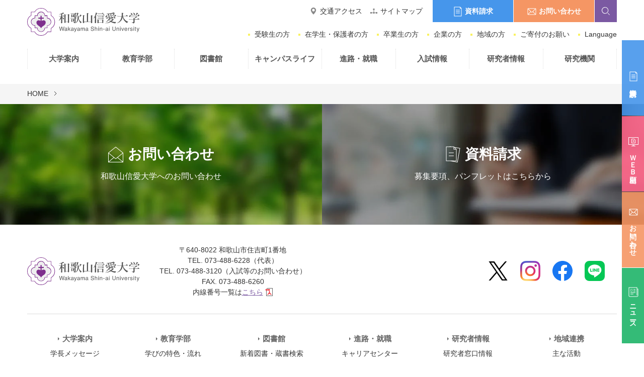

--- FILE ---
content_type: text/html; charset=UTF-8
request_url: https://www.wsu.ac.jp/author/maeshima/
body_size: 16873
content:
<!DOCTYPE html>
<html lang="ja">
<head>
	<script type="text/javascript" src="//www15.infoclipper.net/infohp_js/2d1bief.js" charset="UTF-8"></script>
	<script type="text/javascript" src="//www15.infoclipper.net/infohp_js/fpAnalysis.js" charset="UTF-8"></script>

	
	<!-- Global site tag (gtag.js) - Google Analytics -->
<script async src="https://www.googletagmanager.com/gtag/js?id=UA-108487938-1"></script>
<script>
  window.dataLayer = window.dataLayer || [];
  function gtag(){dataLayer.push(arguments);}
  gtag('js', new Date());

  gtag('config', 'UA-142846867-1');
</script>

	<!-- Google Tag Manager -->
	<script>(function(w,d,s,l,i){w[l]=w[l]||[];w[l].push({'gtm.start':
	new Date().getTime(),event:'gtm.js'});var f=d.getElementsByTagName(s)[0],
	j=d.createElement(s),dl=l!='dataLayer'?'&l='+l:'';j.async=true;j.src=
	'https://www.googletagmanager.com/gtm.js?id='+i+dl;f.parentNode.insertBefore(j,f);
	})(window,document,'script','dataLayer','GTM-T9KHLXS');</script>
	<!-- End Google Tag Manager -->
	<!-- User Heat Tag -->
	<script type="text/javascript">
	(function(add, cla){window['UserHeatTag']=cla;window[cla]=window[cla]||function(){(window[cla].q=window[cla].q||[]).push(arguments)},window[cla].l=1*new Date();var ul=document.createElement('script');var tag = document.getElementsByTagName('script')[0];ul.async=1;ul.src=add;tag.parentNode.insertBefore(ul,tag);})('//uh.nakanohito.jp/uhj2/uh.js', '_uhtracker');_uhtracker({id:'uhaxhP7s7Q'});
	</script>
	<!-- End User Heat Tag -->
	<meta charset="utf-8">
	<meta http-equiv="X-UA-Compatible" content="IE=edge">
	<meta name="viewport" content="width=device-width, initial-scale=1">
	<meta name="format-detection" content="telephone=no">

	<title>maeshima | 和歌山信愛大学</title>
	
		
	<!--　CSS -->
	<link href="https://www.wsu.ac.jp/cms/wp_shinai/wp-content/themes/wp_shinai/css/style.css?ver=20260117114125" rel="stylesheet" type="text/css" media="all">
	<link href="https://www.wsu.ac.jp/cms/wp_shinai/wp-content/themes/wp_shinai/css/add.css?ver=20260117114125" rel="stylesheet" type="text/css" media="all">
	<link href="https://www.wsu.ac.jp/cms/wp_shinai/wp-content/themes/wp_shinai/js/scroll-hint/css/scroll-hint.css" rel="stylesheet" type="text/css" media="all">
	
	<!-- Google Fonts -->
	<link href="https://fonts.googleapis.com/css?family=Roboto:100,100i,300,300i,400,400i,500,500i,700,700i,900,900i" rel="stylesheet">
	<link href="https://fonts.googleapis.com/css?family=Vollkorn:400,400i,600,600i,700,700i,900,900i" rel="stylesheet">
	<link href="https://fonts.googleapis.com/css?family=Noto+Serif+JP:400,700&display=swap&subset=japanese" rel="stylesheet">
	
	<!-- OGP -->
	<meta name='robots' content='max-image-preview:large' />
	<style>img:is([sizes="auto" i], [sizes^="auto," i]) { contain-intrinsic-size: 3000px 1500px }</style>
	<meta name="description" content="和歌山信愛大学のmaeshimaページです。" >
<meta name="keywords" content="maeshima,和歌山信愛大学,和歌山,大学" >
<meta property="og:site_name" content="和歌山信愛大学" >
<meta property="og:title" content="maeshima  |  和歌山信愛大学" >
<meta property="og:type" content="blog" >
<meta property="og:url" content="https://www.wsu.ac.jp/author/maeshima/" >
<meta property="og:description" content="和歌山信愛大学のmaeshimaページです。" >
<meta property="og:image" content="https://www.wsu.ac.jp/cms/wp_shinai/wp-content/themes/wp_shinai/tmpl-img/ogp.png" >
<link rel="shortcut icon" href="https://www.wsu.ac.jp/cms/wp_shinai/wp-content/themes/wp_shinai/tmpl-img/favicon.ico">
<link rel="apple-touch-icon-precomposed" href="https://www.wsu.ac.jp/cms/wp_shinai/wp-content/themes/wp_shinai/tmpl-img/favicon.png">
<link rel='dns-prefetch' href='//www.google.com' />
<link rel="alternate" type="application/rss+xml" title="和歌山信愛大学 &raquo; maeshima による投稿のフィード" href="https://www.wsu.ac.jp/author/maeshima/feed/" />
<script type="text/javascript">
/* <![CDATA[ */
window._wpemojiSettings = {"baseUrl":"https:\/\/s.w.org\/images\/core\/emoji\/15.0.3\/72x72\/","ext":".png","svgUrl":"https:\/\/s.w.org\/images\/core\/emoji\/15.0.3\/svg\/","svgExt":".svg","source":{"concatemoji":"https:\/\/www.wsu.ac.jp\/cms\/wp_shinai\/wp-includes\/js\/wp-emoji-release.min.js?ver=6.7.1"}};
/*! This file is auto-generated */
!function(i,n){var o,s,e;function c(e){try{var t={supportTests:e,timestamp:(new Date).valueOf()};sessionStorage.setItem(o,JSON.stringify(t))}catch(e){}}function p(e,t,n){e.clearRect(0,0,e.canvas.width,e.canvas.height),e.fillText(t,0,0);var t=new Uint32Array(e.getImageData(0,0,e.canvas.width,e.canvas.height).data),r=(e.clearRect(0,0,e.canvas.width,e.canvas.height),e.fillText(n,0,0),new Uint32Array(e.getImageData(0,0,e.canvas.width,e.canvas.height).data));return t.every(function(e,t){return e===r[t]})}function u(e,t,n){switch(t){case"flag":return n(e,"\ud83c\udff3\ufe0f\u200d\u26a7\ufe0f","\ud83c\udff3\ufe0f\u200b\u26a7\ufe0f")?!1:!n(e,"\ud83c\uddfa\ud83c\uddf3","\ud83c\uddfa\u200b\ud83c\uddf3")&&!n(e,"\ud83c\udff4\udb40\udc67\udb40\udc62\udb40\udc65\udb40\udc6e\udb40\udc67\udb40\udc7f","\ud83c\udff4\u200b\udb40\udc67\u200b\udb40\udc62\u200b\udb40\udc65\u200b\udb40\udc6e\u200b\udb40\udc67\u200b\udb40\udc7f");case"emoji":return!n(e,"\ud83d\udc26\u200d\u2b1b","\ud83d\udc26\u200b\u2b1b")}return!1}function f(e,t,n){var r="undefined"!=typeof WorkerGlobalScope&&self instanceof WorkerGlobalScope?new OffscreenCanvas(300,150):i.createElement("canvas"),a=r.getContext("2d",{willReadFrequently:!0}),o=(a.textBaseline="top",a.font="600 32px Arial",{});return e.forEach(function(e){o[e]=t(a,e,n)}),o}function t(e){var t=i.createElement("script");t.src=e,t.defer=!0,i.head.appendChild(t)}"undefined"!=typeof Promise&&(o="wpEmojiSettingsSupports",s=["flag","emoji"],n.supports={everything:!0,everythingExceptFlag:!0},e=new Promise(function(e){i.addEventListener("DOMContentLoaded",e,{once:!0})}),new Promise(function(t){var n=function(){try{var e=JSON.parse(sessionStorage.getItem(o));if("object"==typeof e&&"number"==typeof e.timestamp&&(new Date).valueOf()<e.timestamp+604800&&"object"==typeof e.supportTests)return e.supportTests}catch(e){}return null}();if(!n){if("undefined"!=typeof Worker&&"undefined"!=typeof OffscreenCanvas&&"undefined"!=typeof URL&&URL.createObjectURL&&"undefined"!=typeof Blob)try{var e="postMessage("+f.toString()+"("+[JSON.stringify(s),u.toString(),p.toString()].join(",")+"));",r=new Blob([e],{type:"text/javascript"}),a=new Worker(URL.createObjectURL(r),{name:"wpTestEmojiSupports"});return void(a.onmessage=function(e){c(n=e.data),a.terminate(),t(n)})}catch(e){}c(n=f(s,u,p))}t(n)}).then(function(e){for(var t in e)n.supports[t]=e[t],n.supports.everything=n.supports.everything&&n.supports[t],"flag"!==t&&(n.supports.everythingExceptFlag=n.supports.everythingExceptFlag&&n.supports[t]);n.supports.everythingExceptFlag=n.supports.everythingExceptFlag&&!n.supports.flag,n.DOMReady=!1,n.readyCallback=function(){n.DOMReady=!0}}).then(function(){return e}).then(function(){var e;n.supports.everything||(n.readyCallback(),(e=n.source||{}).concatemoji?t(e.concatemoji):e.wpemoji&&e.twemoji&&(t(e.twemoji),t(e.wpemoji)))}))}((window,document),window._wpemojiSettings);
/* ]]> */
</script>
<style id='wp-emoji-styles-inline-css' type='text/css'>

	img.wp-smiley, img.emoji {
		display: inline !important;
		border: none !important;
		box-shadow: none !important;
		height: 1em !important;
		width: 1em !important;
		margin: 0 0.07em !important;
		vertical-align: -0.1em !important;
		background: none !important;
		padding: 0 !important;
	}
</style>
<link rel='stylesheet' id='wp-block-library-css' href='https://www.wsu.ac.jp/cms/wp_shinai/wp-includes/css/dist/block-library/style.min.css?ver=6.7.1' type='text/css' media='all' />
<style id='safe-svg-svg-icon-style-inline-css' type='text/css'>
.safe-svg-cover{text-align:center}.safe-svg-cover .safe-svg-inside{display:inline-block;max-width:100%}.safe-svg-cover svg{height:100%;max-height:100%;max-width:100%;width:100%}

</style>
<style id='classic-theme-styles-inline-css' type='text/css'>
/*! This file is auto-generated */
.wp-block-button__link{color:#fff;background-color:#32373c;border-radius:9999px;box-shadow:none;text-decoration:none;padding:calc(.667em + 2px) calc(1.333em + 2px);font-size:1.125em}.wp-block-file__button{background:#32373c;color:#fff;text-decoration:none}
</style>
<style id='global-styles-inline-css' type='text/css'>
:root{--wp--preset--aspect-ratio--square: 1;--wp--preset--aspect-ratio--4-3: 4/3;--wp--preset--aspect-ratio--3-4: 3/4;--wp--preset--aspect-ratio--3-2: 3/2;--wp--preset--aspect-ratio--2-3: 2/3;--wp--preset--aspect-ratio--16-9: 16/9;--wp--preset--aspect-ratio--9-16: 9/16;--wp--preset--color--black: #000000;--wp--preset--color--cyan-bluish-gray: #abb8c3;--wp--preset--color--white: #ffffff;--wp--preset--color--pale-pink: #f78da7;--wp--preset--color--vivid-red: #cf2e2e;--wp--preset--color--luminous-vivid-orange: #ff6900;--wp--preset--color--luminous-vivid-amber: #fcb900;--wp--preset--color--light-green-cyan: #7bdcb5;--wp--preset--color--vivid-green-cyan: #00d084;--wp--preset--color--pale-cyan-blue: #8ed1fc;--wp--preset--color--vivid-cyan-blue: #0693e3;--wp--preset--color--vivid-purple: #9b51e0;--wp--preset--gradient--vivid-cyan-blue-to-vivid-purple: linear-gradient(135deg,rgba(6,147,227,1) 0%,rgb(155,81,224) 100%);--wp--preset--gradient--light-green-cyan-to-vivid-green-cyan: linear-gradient(135deg,rgb(122,220,180) 0%,rgb(0,208,130) 100%);--wp--preset--gradient--luminous-vivid-amber-to-luminous-vivid-orange: linear-gradient(135deg,rgba(252,185,0,1) 0%,rgba(255,105,0,1) 100%);--wp--preset--gradient--luminous-vivid-orange-to-vivid-red: linear-gradient(135deg,rgba(255,105,0,1) 0%,rgb(207,46,46) 100%);--wp--preset--gradient--very-light-gray-to-cyan-bluish-gray: linear-gradient(135deg,rgb(238,238,238) 0%,rgb(169,184,195) 100%);--wp--preset--gradient--cool-to-warm-spectrum: linear-gradient(135deg,rgb(74,234,220) 0%,rgb(151,120,209) 20%,rgb(207,42,186) 40%,rgb(238,44,130) 60%,rgb(251,105,98) 80%,rgb(254,248,76) 100%);--wp--preset--gradient--blush-light-purple: linear-gradient(135deg,rgb(255,206,236) 0%,rgb(152,150,240) 100%);--wp--preset--gradient--blush-bordeaux: linear-gradient(135deg,rgb(254,205,165) 0%,rgb(254,45,45) 50%,rgb(107,0,62) 100%);--wp--preset--gradient--luminous-dusk: linear-gradient(135deg,rgb(255,203,112) 0%,rgb(199,81,192) 50%,rgb(65,88,208) 100%);--wp--preset--gradient--pale-ocean: linear-gradient(135deg,rgb(255,245,203) 0%,rgb(182,227,212) 50%,rgb(51,167,181) 100%);--wp--preset--gradient--electric-grass: linear-gradient(135deg,rgb(202,248,128) 0%,rgb(113,206,126) 100%);--wp--preset--gradient--midnight: linear-gradient(135deg,rgb(2,3,129) 0%,rgb(40,116,252) 100%);--wp--preset--font-size--small: 13px;--wp--preset--font-size--medium: 20px;--wp--preset--font-size--large: 36px;--wp--preset--font-size--x-large: 42px;--wp--preset--spacing--20: 0.44rem;--wp--preset--spacing--30: 0.67rem;--wp--preset--spacing--40: 1rem;--wp--preset--spacing--50: 1.5rem;--wp--preset--spacing--60: 2.25rem;--wp--preset--spacing--70: 3.38rem;--wp--preset--spacing--80: 5.06rem;--wp--preset--shadow--natural: 6px 6px 9px rgba(0, 0, 0, 0.2);--wp--preset--shadow--deep: 12px 12px 50px rgba(0, 0, 0, 0.4);--wp--preset--shadow--sharp: 6px 6px 0px rgba(0, 0, 0, 0.2);--wp--preset--shadow--outlined: 6px 6px 0px -3px rgba(255, 255, 255, 1), 6px 6px rgba(0, 0, 0, 1);--wp--preset--shadow--crisp: 6px 6px 0px rgba(0, 0, 0, 1);}:where(.is-layout-flex){gap: 0.5em;}:where(.is-layout-grid){gap: 0.5em;}body .is-layout-flex{display: flex;}.is-layout-flex{flex-wrap: wrap;align-items: center;}.is-layout-flex > :is(*, div){margin: 0;}body .is-layout-grid{display: grid;}.is-layout-grid > :is(*, div){margin: 0;}:where(.wp-block-columns.is-layout-flex){gap: 2em;}:where(.wp-block-columns.is-layout-grid){gap: 2em;}:where(.wp-block-post-template.is-layout-flex){gap: 1.25em;}:where(.wp-block-post-template.is-layout-grid){gap: 1.25em;}.has-black-color{color: var(--wp--preset--color--black) !important;}.has-cyan-bluish-gray-color{color: var(--wp--preset--color--cyan-bluish-gray) !important;}.has-white-color{color: var(--wp--preset--color--white) !important;}.has-pale-pink-color{color: var(--wp--preset--color--pale-pink) !important;}.has-vivid-red-color{color: var(--wp--preset--color--vivid-red) !important;}.has-luminous-vivid-orange-color{color: var(--wp--preset--color--luminous-vivid-orange) !important;}.has-luminous-vivid-amber-color{color: var(--wp--preset--color--luminous-vivid-amber) !important;}.has-light-green-cyan-color{color: var(--wp--preset--color--light-green-cyan) !important;}.has-vivid-green-cyan-color{color: var(--wp--preset--color--vivid-green-cyan) !important;}.has-pale-cyan-blue-color{color: var(--wp--preset--color--pale-cyan-blue) !important;}.has-vivid-cyan-blue-color{color: var(--wp--preset--color--vivid-cyan-blue) !important;}.has-vivid-purple-color{color: var(--wp--preset--color--vivid-purple) !important;}.has-black-background-color{background-color: var(--wp--preset--color--black) !important;}.has-cyan-bluish-gray-background-color{background-color: var(--wp--preset--color--cyan-bluish-gray) !important;}.has-white-background-color{background-color: var(--wp--preset--color--white) !important;}.has-pale-pink-background-color{background-color: var(--wp--preset--color--pale-pink) !important;}.has-vivid-red-background-color{background-color: var(--wp--preset--color--vivid-red) !important;}.has-luminous-vivid-orange-background-color{background-color: var(--wp--preset--color--luminous-vivid-orange) !important;}.has-luminous-vivid-amber-background-color{background-color: var(--wp--preset--color--luminous-vivid-amber) !important;}.has-light-green-cyan-background-color{background-color: var(--wp--preset--color--light-green-cyan) !important;}.has-vivid-green-cyan-background-color{background-color: var(--wp--preset--color--vivid-green-cyan) !important;}.has-pale-cyan-blue-background-color{background-color: var(--wp--preset--color--pale-cyan-blue) !important;}.has-vivid-cyan-blue-background-color{background-color: var(--wp--preset--color--vivid-cyan-blue) !important;}.has-vivid-purple-background-color{background-color: var(--wp--preset--color--vivid-purple) !important;}.has-black-border-color{border-color: var(--wp--preset--color--black) !important;}.has-cyan-bluish-gray-border-color{border-color: var(--wp--preset--color--cyan-bluish-gray) !important;}.has-white-border-color{border-color: var(--wp--preset--color--white) !important;}.has-pale-pink-border-color{border-color: var(--wp--preset--color--pale-pink) !important;}.has-vivid-red-border-color{border-color: var(--wp--preset--color--vivid-red) !important;}.has-luminous-vivid-orange-border-color{border-color: var(--wp--preset--color--luminous-vivid-orange) !important;}.has-luminous-vivid-amber-border-color{border-color: var(--wp--preset--color--luminous-vivid-amber) !important;}.has-light-green-cyan-border-color{border-color: var(--wp--preset--color--light-green-cyan) !important;}.has-vivid-green-cyan-border-color{border-color: var(--wp--preset--color--vivid-green-cyan) !important;}.has-pale-cyan-blue-border-color{border-color: var(--wp--preset--color--pale-cyan-blue) !important;}.has-vivid-cyan-blue-border-color{border-color: var(--wp--preset--color--vivid-cyan-blue) !important;}.has-vivid-purple-border-color{border-color: var(--wp--preset--color--vivid-purple) !important;}.has-vivid-cyan-blue-to-vivid-purple-gradient-background{background: var(--wp--preset--gradient--vivid-cyan-blue-to-vivid-purple) !important;}.has-light-green-cyan-to-vivid-green-cyan-gradient-background{background: var(--wp--preset--gradient--light-green-cyan-to-vivid-green-cyan) !important;}.has-luminous-vivid-amber-to-luminous-vivid-orange-gradient-background{background: var(--wp--preset--gradient--luminous-vivid-amber-to-luminous-vivid-orange) !important;}.has-luminous-vivid-orange-to-vivid-red-gradient-background{background: var(--wp--preset--gradient--luminous-vivid-orange-to-vivid-red) !important;}.has-very-light-gray-to-cyan-bluish-gray-gradient-background{background: var(--wp--preset--gradient--very-light-gray-to-cyan-bluish-gray) !important;}.has-cool-to-warm-spectrum-gradient-background{background: var(--wp--preset--gradient--cool-to-warm-spectrum) !important;}.has-blush-light-purple-gradient-background{background: var(--wp--preset--gradient--blush-light-purple) !important;}.has-blush-bordeaux-gradient-background{background: var(--wp--preset--gradient--blush-bordeaux) !important;}.has-luminous-dusk-gradient-background{background: var(--wp--preset--gradient--luminous-dusk) !important;}.has-pale-ocean-gradient-background{background: var(--wp--preset--gradient--pale-ocean) !important;}.has-electric-grass-gradient-background{background: var(--wp--preset--gradient--electric-grass) !important;}.has-midnight-gradient-background{background: var(--wp--preset--gradient--midnight) !important;}.has-small-font-size{font-size: var(--wp--preset--font-size--small) !important;}.has-medium-font-size{font-size: var(--wp--preset--font-size--medium) !important;}.has-large-font-size{font-size: var(--wp--preset--font-size--large) !important;}.has-x-large-font-size{font-size: var(--wp--preset--font-size--x-large) !important;}
:where(.wp-block-post-template.is-layout-flex){gap: 1.25em;}:where(.wp-block-post-template.is-layout-grid){gap: 1.25em;}
:where(.wp-block-columns.is-layout-flex){gap: 2em;}:where(.wp-block-columns.is-layout-grid){gap: 2em;}
:root :where(.wp-block-pullquote){font-size: 1.5em;line-height: 1.6;}
</style>
<link rel='stylesheet' id='contact-form-7-css' href='https://www.wsu.ac.jp/cms/wp_shinai/wp-content/plugins/contact-form-7/includes/css/styles.css?ver=6.0.6' type='text/css' media='all' />
<link rel="https://api.w.org/" href="https://www.wsu.ac.jp/wp-json/" /><link rel="alternate" title="JSON" type="application/json" href="https://www.wsu.ac.jp/wp-json/wp/v2/users/33" /><link rel="EditURI" type="application/rsd+xml" title="RSD" href="https://www.wsu.ac.jp/cms/wp_shinai/xmlrpc.php?rsd" />
<script>
document.addEventListener( 'wpcf7mailsent', function( event ) {
	var inputs = event.detail.inputs;
	var	label = "";

    for ( var i = 0; i < inputs.length; i++ ) {
        if ( 'wpcf7conversion' == inputs[i].name ) {
			label = inputs[i].value;
            break;
        }
    }
	
	gtag('event', 'send', {
	  'event_category': 'Contact Form',
	  'event_action': 'submit',
	  'event_label': label
	});
}, false );
</script>
	<style type="text/css">/* reCAPTCHA v3　表示位置 */
.grecaptcha-badge{
    margin-bottom: 100px;
}
</style>
</head>

<body>
	<!-- Google Tag Manager (noscript) -->
	<noscript><iframe src="https://www.googletagmanager.com/ns.html?id=GTM-T9KHLXS"
	height="0" width="0" style="display:none;visibility:hidden"></iframe></noscript>
	<!-- End Google Tag Manager (noscript) -->
	
	
	
	<svg display="none" version="1.1" xmlns="http://www.w3.org/2000/svg" xmlns:xlink="http://www.w3.org/1999/xlink">
	<symbol id="btn_pagetop" viewBox="0 0 60 60">
		<rect class="st0" width="60" height="60" />
		<polygon class="st1" points="41,37 40,37 40,36 39,36 39,35 38,35 38,34 37,34 37,33 36,33 36,32 35,32 35,31 34,31 34,30 33,30
			33,29 32,29 32,28 31,28 31,27 29,27 29,28 28,28 28,29 27,29 27,30 26,30 26,31 25,31 25,32 24,32 24,33 23,33 23,34 22,34 22,35
			21,35 21,36 20,36 20,37 19,37 19,38 18,38 18,39 19,39 20,39 20,38 21,38 21,37 22,37 22,36 23,36 23,35 24,35 24,34 25,34 25,33
			26,33 26,32 27,32 27,31 28,31 28,30 29,30 29,29 31,29 31,30 32,30 32,31 33,31 33,32 34,32 34,33 35,33 35,34 36,34 36,35 37,35
			37,36 38,36 38,37 39,37 39,38 40,38 40,39 41,39 42,39 42,38 41,38" />
		<rect x="18" y="21" class="st1" width="24" height="1" />
    </symbol>
	<symbol id="ico_tel01" viewBox="0 0 48 48">
		<g>
			<path class="st0" d="M12.4,35.4c8,8,14.7,10.5,19.1,11.9c5.8,1.8,10.3-0.9,11.2-2.9c0.5-1,2-5.8,2.1-6.6c0.5-3.5-12.4-8.6-14.2-5.1
				c-0.5,1-1.1,3.9-4.1,2.1c-2.1-1.2-12.3-11.4-13.5-13.5c-1.8-3,1.1-3.6,2.1-4.1c3.5-1.7-1.6-14.7-5.1-14.2C9.2,3.1,4.4,4.6,3.4,5
				C1.5,6-1.2,10.5,0.6,16.3C1.9,20.6,4.5,27.4,12.4,35.4z"/>
			<path class="st0" d="M34,24.6c0-3-1.2-5.6-3.2-7.6l0,0c-2-1.9-4.7-3.1-7.7-3.1l0,0c-1.3,0-2.4-1.1-2.4-2.4l0,0
				c0-1.3,1.1-2.4,2.4-2.4l0,0c4.3,0,8.3,1.7,11.1,4.5l0,0c2.8,2.8,4.6,6.7,4.6,11l0,0c0,1.3-1.1,2.4-2.4,2.4l0,0
				C35.1,27,34,25.9,34,24.6L34,24.6z"/>
			<path class="st0" d="M43.2,23.3L43.2,23.3c0-5.1-2.1-9.7-5.5-13l0,0c-3.4-3.4-8.1-5.4-13.3-5.4l0,0C23,4.8,22,3.7,22,2.4l0,0
				C22,1.1,23,0,24.4,0l0,0c6.5,0,12.4,2.6,16.7,6.8l0,0c4.3,4.2,6.9,10,6.9,16.4l0,0c0,0,0,2.4-2.4,2.4
				C43.2,25.7,43.2,23.3,43.2,23.3z"/>
		</g>
	</symbol>
	<symbol id="ico_mail01" viewBox="0 0 24 24">
		<path class="st0" d="M22,4H2C0.9,4,0,4.9,0,6v12c0,0.6,0.3,1.1,0.7,1.5c0,0,0,0,0,0C1,19.8,1.5,20,2,20h20c1.1,0,2-0.9,2-2V6
			C24,4.9,23.1,4,22,4z M23,6v12c0,0.2,0,0.3-0.1,0.4l-7.3-6.1l7.3-6.7C23,5.8,23,5.9,23,6z M22,5c0,0,0.1,0,0.1,0l-7.3,6.7l-0.7,0.7
			L12,14.3l-2.1-1.9l-0.7-0.7L1.9,5C1.9,5,2,5,2,5H22z M1.1,18.4C1,18.3,1,18.2,1,18V6c0-0.1,0-0.2,0.1-0.3l7.3,6.7L1.1,18.4z M2,19
			C2,19,2,19,2,19l7.1-6l2.5,2.3c0.1,0.1,0.2,0.1,0.3,0.1s0.2,0,0.3-0.1l2.5-2.3l7.1,6c0,0,0,0,0,0H2z"/>
	</symbol>
	<symbol id="ico_arrow01" viewBox="0 0 18 18">
		<polygon class="st0" points="19,13 1,13 1,12.12845 16.43505,12.12845 10.7333,7.66983 11.32782,7 "/>
	</symbol>
	<symbol id="ico_arrow02" viewBox="0 0 8.70703 5.06055">
			<polygon class="cls-1" points="4.354 5.061 0 0.707 0.707 0 4.354 3.646 8 0 8.707 0.707 4.354 5.061"/>
	</symbol>
	<symbol id="ico_external_link01" viewBox="0 0 12 12">
		<polygon class="st0" points="8,6 8,9 2,9 2,4 6,4 6,3 1,3 1,10 9,10 9,6"/>
		<g>
			<rect x="5" y="6" class="st0" width="1" height="1"/>
			<rect x="6" y="5" class="st0" width="1" height="1"/>
			<rect x="7" y="4" class="st0" width="1" height="1"/>
			<rect x="8" y="3" class="st0" width="1" height="1"/>
			<rect x="9" y="2" class="st0" width="1" height="1"/>
			<rect x="10" y="1" class="st0" width="1" height="4"/>
			<rect x="7" y="1" class="st0" width="4" height="1"/>
		</g>
	</symbol>
	<symbol id="ico_twitter01" viewBox="0 0 32 32">
		<path d="M32 7.075c-1.175 0.525-2.444 0.875-3.769 1.031 1.356-0.813 2.394-2.1 2.887-3.631-1.269 0.75-2.675 1.3-4.169 1.594-1.2-1.275-2.906-2.069-4.794-2.069-3.625 0-6.563 2.938-6.563 6.563 0 0.512 0.056 1.012 0.169 1.494-5.456-0.275-10.294-2.888-13.531-6.862-0.563 0.969-0.887 2.1-0.887 3.3 0 2.275 1.156 4.287 2.919 5.463-1.075-0.031-2.087-0.331-2.975-0.819 0 0.025 0 0.056 0 0.081 0 3.181 2.263 5.838 5.269 6.437-0.55 0.15-1.131 0.231-1.731 0.231-0.425 0-0.831-0.044-1.237-0.119 0.838 2.606 3.263 4.506 6.131 4.563-2.25 1.762-5.075 2.813-8.156 2.813-0.531 0-1.050-0.031-1.569-0.094 2.913 1.869 6.362 2.95 10.069 2.95 12.075 0 18.681-10.006 18.681-18.681 0-0.287-0.006-0.569-0.019-0.85 1.281-0.919 2.394-2.075 3.275-3.394z"></path>
	</symbol>
	<symbol id="ico_x01" viewBox="0 0 40 40">
		<path d="M23.537,17.09L37.38,1h-3.28l-12.019,13.971L12.481,1H1.409l14.517,21.127L1.409,39h3.28l12.693-14.754,10.138,14.754h11.072l-15.055-21.91h0ZM19.045,22.313l-1.471-2.104L5.871,3.469h5.038l9.444,13.509,1.471,2.104,12.277,17.56h-5.038l-10.018-14.329h0Z"/>
	</symbol>
	<symbol id="ico_facebook01" viewBox="0 0 32 32">
		<path d="M29 0h-26c-1.65 0-3 1.35-3 3v26c0 1.65 1.35 3 3 3h13v-14h-4v-4h4v-2c0-3.306 2.694-6 6-6h4v4h-4c-1.1 0-2 0.9-2 2v2h6l-1 4h-5v14h9c1.65 0 3-1.35 3-3v-26c0-1.65-1.35-3-3-3z"></path>
	</symbol>
	<symbol id="ico_facebook02" viewBox="0 0 32 32">
		<path d="M19 6h5v-6h-5c-3.86 0-7 3.14-7 7v3h-4v6h4v16h6v-16h5l1-6h-6v-3c0-0.542 0.458-1 1-1z"></path>
	</symbol>
	<symbol id="ico_instagram01" viewBox="0 0 32 32">
		<path d="M16 2.881c4.275 0 4.781 0.019 6.462 0.094 1.563 0.069 2.406 0.331 2.969 0.55 0.744 0.288 1.281 0.638 1.837 1.194 0.563 0.563 0.906 1.094 1.2 1.838 0.219 0.563 0.481 1.412 0.55 2.969 0.075 1.688 0.094 2.194 0.094 6.463s-0.019 4.781-0.094 6.463c-0.069 1.563-0.331 2.406-0.55 2.969-0.288 0.744-0.637 1.281-1.194 1.837-0.563 0.563-1.094 0.906-1.837 1.2-0.563 0.219-1.413 0.481-2.969 0.55-1.688 0.075-2.194 0.094-6.463 0.094s-4.781-0.019-6.463-0.094c-1.563-0.069-2.406-0.331-2.969-0.55-0.744-0.288-1.281-0.637-1.838-1.194-0.563-0.563-0.906-1.094-1.2-1.837-0.219-0.563-0.481-1.413-0.55-2.969-0.075-1.688-0.094-2.194-0.094-6.463s0.019-4.781 0.094-6.463c0.069-1.563 0.331-2.406 0.55-2.969 0.288-0.744 0.638-1.281 1.194-1.838 0.563-0.563 1.094-0.906 1.838-1.2 0.563-0.219 1.412-0.481 2.969-0.55 1.681-0.075 2.188-0.094 6.463-0.094zM16 0c-4.344 0-4.887 0.019-6.594 0.094-1.7 0.075-2.869 0.35-3.881 0.744-1.056 0.412-1.95 0.956-2.837 1.85-0.894 0.888-1.438 1.781-1.85 2.831-0.394 1.019-0.669 2.181-0.744 3.881-0.075 1.713-0.094 2.256-0.094 6.6s0.019 4.887 0.094 6.594c0.075 1.7 0.35 2.869 0.744 3.881 0.413 1.056 0.956 1.95 1.85 2.837 0.887 0.887 1.781 1.438 2.831 1.844 1.019 0.394 2.181 0.669 3.881 0.744 1.706 0.075 2.25 0.094 6.594 0.094s4.888-0.019 6.594-0.094c1.7-0.075 2.869-0.35 3.881-0.744 1.050-0.406 1.944-0.956 2.831-1.844s1.438-1.781 1.844-2.831c0.394-1.019 0.669-2.181 0.744-3.881 0.075-1.706 0.094-2.25 0.094-6.594s-0.019-4.887-0.094-6.594c-0.075-1.7-0.35-2.869-0.744-3.881-0.394-1.063-0.938-1.956-1.831-2.844-0.887-0.887-1.781-1.438-2.831-1.844-1.019-0.394-2.181-0.669-3.881-0.744-1.712-0.081-2.256-0.1-6.6-0.1v0z"></path>
		<path d="M16 7.781c-4.537 0-8.219 3.681-8.219 8.219s3.681 8.219 8.219 8.219 8.219-3.681 8.219-8.219c0-4.537-3.681-8.219-8.219-8.219zM16 21.331c-2.944 0-5.331-2.387-5.331-5.331s2.387-5.331 5.331-5.331c2.944 0 5.331 2.387 5.331 5.331s-2.387 5.331-5.331 5.331z"></path>
		<path d="M26.462 7.456c0 1.060-0.859 1.919-1.919 1.919s-1.919-0.859-1.919-1.919c0-1.060 0.859-1.919 1.919-1.919s1.919 0.859 1.919 1.919z"></path>
	</symbol>
	<symbol id="ico_youtube01" viewBox="0 0 32 32">
		<path d="M31.681 9.6c0 0-0.313-2.206-1.275-3.175-1.219-1.275-2.581-1.281-3.206-1.356-4.475-0.325-11.194-0.325-11.194-0.325h-0.012c0 0-6.719 0-11.194 0.325-0.625 0.075-1.987 0.081-3.206 1.356-0.963 0.969-1.269 3.175-1.269 3.175s-0.319 2.588-0.319 5.181v2.425c0 2.587 0.319 5.181 0.319 5.181s0.313 2.206 1.269 3.175c1.219 1.275 2.819 1.231 3.531 1.369 2.563 0.244 10.881 0.319 10.881 0.319s6.725-0.012 11.2-0.331c0.625-0.075 1.988-0.081 3.206-1.356 0.962-0.969 1.275-3.175 1.275-3.175s0.319-2.587 0.319-5.181v-2.425c-0.006-2.588-0.325-5.181-0.325-5.181zM12.694 20.15v-8.994l8.644 4.513-8.644 4.481z"></path>
	</symbol>
	<symbol id="ico_google_plus01" viewBox="0 0 32 32">
		<path d="M16 0c-8.838 0-16 7.162-16 16s7.162 16 16 16 16-7.163 16-16-7.163-16-16-16zM12 24c-4.425 0-8-3.575-8-8s3.575-8 8-8c2.162 0 3.969 0.787 5.363 2.094l-2.175 2.088c-0.594-0.569-1.631-1.231-3.188-1.231-2.731 0-4.963 2.263-4.963 5.050s2.231 5.050 4.963 5.050c3.169 0 4.356-2.275 4.538-3.45h-4.537v-2.744h7.556c0.069 0.4 0.125 0.8 0.125 1.325 0 4.575-3.063 7.819-7.681 7.819zM26 16v2h-2v-2h-2v-2h2v-2h2v2h2v2h-2z"></path>
	</symbol>
	<symbol id="ico_google_plus02" viewBox="0 0 32 32">
		<path d="M10.181 14.294v3.494h5.775c-0.231 1.5-1.744 4.394-5.775 4.394-3.475 0-6.313-2.881-6.313-6.431s2.838-6.431 6.313-6.431c1.981 0 3.3 0.844 4.056 1.569l2.762-2.662c-1.775-1.656-4.075-2.662-6.819-2.662-5.631 0.006-10.181 4.556-10.181 10.188s4.55 10.181 10.181 10.181c5.875 0 9.775-4.131 9.775-9.95 0-0.669-0.075-1.181-0.163-1.688h-9.613z"></path>
		<path d="M32 14h-3v-3h-3v3h-3v3h3v3h3v-3h3z"></path>
	</symbol>
	<symbol id="btn_overlay_close" viewBox="0 0 54 54">
		<polygon class="st0" points="54,1.4 52.6,0 27,25.6 1.4,0 0,1.4 25.6,27 0,52.6 1.4,54 27,28.4 52.6,54 54,52.6 28.4,27 "/>
	</symbol>
</svg>

<div id="l-widget" class="l-widget">
	<nav class="l-widget-menu">
		<ul class="l-widget-menu-list">
						<li class="l-widget-menu-list__item"><a href="/request/" class="request"><span>資料請求</span></a></li>
			<li class="l-widget-menu-list__item"><a href="/application/" class="application"><span>ＷＥＢ出願</span></a></li>
			<li class="l-widget-menu-list__item"><a href="/contact/" class="contact"><span>お問い合わせ</span></a></li>
			<li class="l-widget-menu-list__item d-none d-lg-block"><a href="https://www.wsu.ac.jp/news/" class="news"><span>ニュース</span></a></li>
		</ul>
	</nav>
</div><!-- / l-widget -->	

<div id="js-sp-nav-overlay-slide" class="l-sp-nav">
	<div class="l-sp-nav__overlay">
		<p id="js-sp__nav__close" class="l-sp-nav__close">
			<a href="javascript:void(0);">
				<span class="bar first"></span>
				<span class="bar second"></span>
			</a>
		</p>
	</div><!-- / l-sp-nav__overlay -->
	
	
	<div id="js-sp-nav-dropdown" class="l-sp-nav">
		<nav>
			<div class="l-sp-search">
				<div class="l-sp-search__bar">
										<form action="https://www.wsu.ac.jp/" class="c-form" role="search" method="get">
						<input type="text" placeholder="検索ワードを入力" title="検索ワードを入力" value="" name="s">
					</form>
				</div>
				<p class="l-sp-search__btn"><img src="https://www.wsu.ac.jp/cms/wp_shinai/wp-content/themes/wp_shinai/tmpl-img/ico_search01.svg" alt="検索する"></p>
			</div>			
			
							<ul class="l-sp-nav-list">
											<li class="l-sp-nav-list__item"><a href="https://www.wsu.ac.jp/about/" class="mh"><span>大学案内</span></a></li>
											<li class="l-sp-nav-list__item"><a href="https://www.wsu.ac.jp/education/" class="mh"><span>教育学部</span></a></li>
											<li class="l-sp-nav-list__item"><a href="https://www.wsu.ac.jp/library/" class="mh"><span>図書館</span></a></li>
											<li class="l-sp-nav-list__item"><a href="https://www.wsu.ac.jp/campus_life/" class="mh"><span>キャンパスライフ</span></a></li>
											<li class="l-sp-nav-list__item"><a href="https://www.wsu.ac.jp/career/" class="mh"><span>進路・就職</span></a></li>
											<li class="l-sp-nav-list__item"><a href="https://www.wsu.ac.jp/admission/" class="mh"><span>入試情報</span></a></li>
											<li class="l-sp-nav-list__item"><a href="https://www.wsu.ac.jp/researchers/" class="mh"><span>研究者情報</span></a></li>
											<li class="l-sp-nav-list__item"><a href="https://www.wsu.ac.jp/research/" class="mh"><span>研究機関</span></a></li>
									</ul>
										<ul class="l-sp-target-nav-list">
											<li class="l-sp-target-nav-list__item"><a href="https://www.wsu.ac.jp/applicants/"><span>受験生の方</span></a></li>
											<li class="l-sp-target-nav-list__item"><a href="https://www.wsu.ac.jp/students-and-parents/"><span>在学生・保護者の方</span></a></li>
											<li class="l-sp-target-nav-list__item"><a href="https://www.wsu.ac.jp/alumni/"><span>卒業生の方</span></a></li>
											<li class="l-sp-target-nav-list__item"><a href="https://www.wsu.ac.jp/partnerships/"><span>企業の方</span></a></li>
											<li class="l-sp-target-nav-list__item"><a href="https://www.wsu.ac.jp/region/"><span>地域の方</span></a></li>
											<li class="l-sp-target-nav-list__item"><a href="https://www.wsu.ac.jp/correspondence-to-foreign-language202503/"><span>Language</span></a></li>
									</ul>
						<ul class="l-sp-widget-menu-list">
				<li class="l-sp-widget-menu-list__item"><a href="/request/" class="request"><span>資料請求</span></a></li>
				<li class="l-sp-widget-menu-list__item"><a href="/contact/" class="contact"><span>お問い合わせ</span></a></li>
			</ul>
							<ul class="l-sp-campus-menu-list">
											<li class="l-sp-campus-menu-list__item"><a href="https://shinai-u.ap-cloud.com/login"><span>学生ポータル（教育学部）</span></a></li>
									</ul>
										<ul class="l-sp-utility-list">
											<li class="l-sp-utility-list__item"><a href="https://www.wsu.ac.jp/access/"><span class="access">交通アクセス</span></a></li>
											<li class="l-sp-utility-list__item"><a href="https://www.wsu.ac.jp/sitemap/"><span class="sitemap">サイトマップ</span></a></li>
											<li class="l-sp-utility-list__item"><a href="https://www.wsu.ac.jp/link/"><span class="">リンク</span></a></li>
											<li class="l-sp-utility-list__item"><a href="https://www.wsu.ac.jp/privacypolicy/"><span class="">プライバシーポリシー</span></a></li>
											<li class="l-sp-utility-list__item"><a href="https://www.wsu.ac.jp/sitepolicy/"><span class="">サイト利用上の注意</span></a></li>
									</ul>
									<ul class="l-sp-sns-list">
									<li class="l-sp-sns-list__item"><a href="https://twitter.com/shinaiunikouhou/" target="_blank"><img src="https://www.wsu.ac.jp/cms/wp_shinai/wp-content/themes/wp_shinai/tmpl-img/ico_x01.svg" alt="和歌山信愛大学X公式ページ"></a></li>					
					<li class="l-sp-sns-list__item"><a href="https://www.instagram.com/shinaiuni201904/" target="_blank"><img src="https://www.wsu.ac.jp/cms/wp_shinai/wp-content/themes/wp_shinai/tmpl-img/ico_instagram01.svg" alt="和歌山信愛大学Instagram公式ページ"></a></li>					<li class="l-sp-sns-list__item"><a href="https://www.facebook.com/shinaikouhou2019/" target="_blank"><img src="https://www.wsu.ac.jp/cms/wp_shinai/wp-content/themes/wp_shinai/tmpl-img/ico_facebook01.svg" alt="和歌山信愛大学Facebook公式ページ"></a></li>					<li class="l-sp-sns-list__item"><a href="https://lin.ee/aBW6a0G" target="_blank"><img src="https://www.wsu.ac.jp/cms/wp_shinai/wp-content/themes/wp_shinai/tmpl-img/ico_line01.svg" alt="和歌山信愛大学LINE公式ページ"></a></li>								</ul>
					</nav>
	</div><!-- / l-sp-nav -->

</div><!-- / l-sp-nav -->

<div id="page" class="l-page">

	<div id="l-header" class="l-header">
		<div class="l-header__container container--wide d-md-flex">
			<p class="l-header__siteID"><a href="https://www.wsu.ac.jp"><span><img src="https://www.wsu.ac.jp/cms/wp_shinai/wp-content/themes/wp_shinai/tmpl-img/logo01.svg" alt="和歌山信愛大学"></span></a></p>
			<div class="l-header__nav">
				<nav>
					<ul class="l-header-nav-list l-header-utility-list">
						<li class="l-header-nav-list__item"><a href="/access/"><span class="access">交通アクセス</span></a></li>
						<li class="l-header-nav-list__item"><a href="/sitemap/"><span class="sitemap">サイトマップ</span></a></li>
					</ul><!-- / l-header-nav-list -->
					<p class="l-header__btn"><a href="/request/" class="request"><span>資料請求</span></a></p>
					<p class="l-header__btn"><a href="/contact/" class="contact"><span>お問い合わせ</span></a></p>
					<p class="l-header__search"><img src="https://www.wsu.ac.jp/cms/wp_shinai/wp-content/themes/wp_shinai/tmpl-img/ico_search01.svg" alt="検索する"></p>
					<p class="l-header__search-close">
						<a href="javascript:void(0);">
							<span class="bar first"></span>
							<span class="bar second"></span>
						</a>
					</p>
					<div class="l-header__search-bar">
						<form action="https://www.wsu.ac.jp/" class="c-form" role="search" method="get">
	<input type="text" placeholder="検索ワードを入力" title="検索ワードを入力" value="" name="s">
	<button type="submit"><img src="https://www.wsu.ac.jp/cms/wp_shinai/wp-content/themes/wp_shinai/tmpl-img/ico_search02.svg" alt="検索実行"></button>
</form>					</div>
				</nav>
				<nav>
											<ul class="l-header-nav-list">
															<li class="l-header-nav-list__item"><a href="https://www.wsu.ac.jp/applicants/"><span>受験生の方</span></a></li>
															<li class="l-header-nav-list__item"><a href="https://www.wsu.ac.jp/students-and-parents/"><span>在学生・保護者の方</span></a></li>
															<li class="l-header-nav-list__item"><a href="https://www.wsu.ac.jp/alumni/"><span>卒業生の方</span></a></li>
															<li class="l-header-nav-list__item"><a href="https://www.wsu.ac.jp/partnerships/"><span>企業の方</span></a></li>
															<li class="l-header-nav-list__item"><a href="https://www.wsu.ac.jp/region/"><span>地域の方</span></a></li>
															<li class="l-header-nav-list__item"><a href="https://www.wsu.ac.jp/endowment/"><span>ご寄付のお願い</span></a></li>
															<li class="l-header-nav-list__item"><a href="https://www.wsu.ac.jp/correspondence-to-foreign-language202503/"><span>Language</span></a></li>
													</ul>
									</nav>
			</div><!-- / l-header__nav -->

			<div id="js-sp-menu-btn" class="l-header__sp-menu-btn l-header__sp-menu-btn02">
				<a href="#">
					<span class="bar first"></span>
					<span class="bar second"></span>
					<span class="text roboto">MENU</span>
				</a>
			</div><!-- / l-header__sp-menu-btn -->
		</div><!-- / container -->
	</div><!-- / l-header -->

	<div id="l-gnav" class="l-gnav">
		<div class="container--wide">
			<nav>
									<ul class="l-gnav-list">
													<li class="l-gnav-list__item"><a href="https://www.wsu.ac.jp/about/"><span>大学案内</span></a>
									
							</li>
													<li class="l-gnav-list__item"><a href="https://www.wsu.ac.jp/education/"><span>教育学部</span></a>
									
							</li>
													<li class="l-gnav-list__item"><a href="https://www.wsu.ac.jp/library/"><span>図書館</span></a>
									
							</li>
													<li class="l-gnav-list__item"><a href="https://www.wsu.ac.jp/campus_life/"><span>キャンパスライフ</span></a>
									
							</li>
													<li class="l-gnav-list__item"><a href="https://www.wsu.ac.jp/career/"><span>進路・就職</span></a>
									
							</li>
													<li class="l-gnav-list__item"><a href="https://www.wsu.ac.jp/admission/"><span>入試情報</span></a>
									
							</li>
													<li class="l-gnav-list__item"><a href="https://www.wsu.ac.jp/researchers/"><span>研究者情報</span></a>
									
							</li>
													<li class="l-gnav-list__item"><a href="https://www.wsu.ac.jp/research/"><span>研究機関</span></a>
									
							</li>
											</ul>
					
			</nav>
		</div><!-- / container -->
	</div><!-- / l-gnav -->


<div id="l-contents" class="l-contents">
	
		<div id="c-breadcrumb" class="c-breadcrumb">
	<div class="container--wide">
		<ol class="c-breadcrumb-list cf"><li class="c-breadcrumb-list__item home"><a href="https://www.wsu.ac.jp/">HOME</a></li>
<li class="c-breadcrumb-list__item"></li></ol>	</div><!-- / container-->
</div><!-- / c-breadcrumb -->

			
	</main><!-- / l-main -->
</div><!-- / l-layout -->


	</div><!-- / l-contents -->

<div id="l-page-top" class="l-page-top">
	<p><a href="#page"><img src="https://www.wsu.ac.jp/cms/wp_shinai/wp-content/themes/wp_shinai/tmpl-img/btn_pagetop01.svg" alt="このページの先頭へ"></a></p>
</div><!-- / l-page-top -->

<div class="l-footer-contact" id="l-footer-contact">
	<div class="container--fluid">
		<ul class="l-footer-contact-list">
			<li class="l-footer-contact-list__item contact">
				<a href="/contact/">
					<div>
						<h2 class="l-footer-contact-list__item-heading"><span class="contact">お問い合わせ</span></h2>
						<div class="l-footer-contact-list__item-description">
							<p>和歌山信愛大学へのお問い合わせ</p>
						</div><!-- / l-footer-contact-list__item-description -->
					</div>
				</a>
			</li>
			<li class="l-footer-contact-list__item request">
				<a href="/request/">
					<div>
						<h2 class="l-footer-contact-list__item-heading"><span class="request">資料請求</span></h2>
						<div class="l-footer-contact-list__item-description">
							<p>募集要項、パンフレットはこちらから</p>
						</div><!-- / l-footer-contact-list__item-description -->
					</div>
				</a>
			</li>
		</ul>
	</div><!-- / container -->
</div><!-- / l-footer-contact -->

<div class="l-footer">
	<div class="container--wide">
		<header class="l-footer-header">
			<div class="l-footer-info">
				<div class="l-footer-info__logo"><img src="https://www.wsu.ac.jp/cms/wp_shinai/wp-content/themes/wp_shinai/tmpl-img/logo01.svg" alt="和歌山信愛大学"></div>
				<div class="l-footer-info__address">
					<ul class="l-footer-info-list">
	<li class="l-footer-info-list__item">
<address>〒640-8022 和歌山市住吉町1番地<br />
TEL. 073-488-6228（代表）<br />
TEL. 073-488-3120（入試等のお問い合わせ）<br />
FAX. 073-488-6260<br />
内線番号一覧は<a href="https://www.wsu.ac.jp/cms/wp_shinai/wp-content/uploads/wsu_naisen_2025.pdf" target="_blank" rel="noopener">こちら</a></address>
</li>
</ul>				</div><!-- / l-footer-info__address -->
			</div><!-- / l-footer-info -->

			<ul class="l-footer-sns-list">
										<li class="l-footer-sns-list__item twitter"><a href="https://twitter.com/shinaiunikouhou/" target="_blank"><img src="https://www.wsu.ac.jp/cms/wp_shinai/wp-content/themes/wp_shinai/tmpl-img/ico_x01.svg" alt="和歌山信愛大学X公式ページ"></a></li>						
						<li class="l-footer-sns-list__item instagram"><a href="https://www.instagram.com/shinaiuni201904/" target="_blank"><img src="https://www.wsu.ac.jp/cms/wp_shinai/wp-content/themes/wp_shinai/tmpl-img/ico_instagram01.svg" alt="和歌山信愛大学Instagram公式ページ"></a></li>						<li class="l-footer-sns-list__item facebook"><a href="https://www.facebook.com/shinaikouhou2019/" target="_blank"><img src="https://www.wsu.ac.jp/cms/wp_shinai/wp-content/themes/wp_shinai/tmpl-img/ico_facebook01.svg" alt="和歌山信愛大学Facebook公式ページ"></a></li>						<li class="l-footer-sns-list__item line"><a href="https://lin.ee/aBW6a0G" target="_blank"><img src="https://www.wsu.ac.jp/cms/wp_shinai/wp-content/themes/wp_shinai/tmpl-img/ico_line01.svg" alt="和歌山信愛大学LINE公式ページ"></a></li>												
			</ul>
		</header>

		<div class="l-footer-nav">
								<div class="l-footer-col col-2">
													<h3 class="l-footer-heading-link"><a href="https://www.wsu.ac.jp/about/"><span>大学案内</span></a></h3>
															<ul class="l-footer-nav-list mb3">
																			<li class="l-footer-nav-list__item"><a href="https://www.wsu.ac.jp/about/message/"><span>学長メッセージ</span></a></li>
																			<li class="l-footer-nav-list__item"><a href="https://www.wsu.ac.jp/about/outline/"><span>大学概要</span></a></li>
																			<li class="l-footer-nav-list__item"><a href="https://www.wsu.ac.jp/about/spilit_and_philosophy/"><span>建学の精神・教育理念</span></a></li>
																			<li class="l-footer-nav-list__item"><a href="https://www.wsu.ac.jp/about/information_disclosure/"><span>情報公開</span></a></li>
																			<li class="l-footer-nav-list__item"><a href="https://www.wsu.ac.jp/about/policy/"><span>三つのポリシー（教育三方針）</span></a></li>
																			<li class="l-footer-nav-list__item"><a href="https://www.wsu.ac.jp/about/kyouikukatei-gainennzu/"><span>教育課程概念図（カリキュラムマップ）</span></a></li>
																			<li class="l-footer-nav-list__item"><a href="https://www.wsu.ac.jp/about/recruit/"><span>教職員採用情報</span></a></li>
																			<li class="l-footer-nav-list__item"><a href="https://www.wsu.ac.jp/about/earthquake/"><span>耐震化状況</span></a></li>
																			<li class="l-footer-nav-list__item"><a href="https://www.wsu.ac.jp/about/pamphlet2023/"><span>和歌山信愛大学パンフレット</span></a></li>
																			
										
								</ul>
								
											</div>
												<div class="l-footer-col col-2">
													<h3 class="l-footer-heading-link"><a href="https://www.wsu.ac.jp/education/"><span>教育学部</span></a></h3>
															<ul class="l-footer-nav-list mb3">
																			<li class="l-footer-nav-list__item"><a href="https://www.wsu.ac.jp/education/outline/"><span>学びの特色・流れ</span></a></li>
																			<li class="l-footer-nav-list__item"><a href="https://www.wsu.ac.jp/education/carriculum/"><span>コース紹介・カリキュラム</span></a></li>
																			<li class="l-footer-nav-list__item"><a href="https://www.wsu.ac.jp/education/career/"><span>取得可能な免許・資格、卒業後の進路</span></a></li>
																			<li class="l-footer-nav-list__item"><a href="https://www.wsu.ac.jp/education/teacher/"><span>教員紹介・メッセージ</span></a></li>
																			<li class="l-footer-nav-list__item"><a href="https://www.wsu.ac.jp/about/policy/"><span>三つのポリシー</span></a></li>
																			
										
								</ul>
								
											</div>
												<div class="l-footer-col col-2">
													<h3 class="l-footer-heading-link"><a href="https://www.wsu.ac.jp/library/"><span>図書館</span></a></h3>
															<ul class="l-footer-nav-list mb3">
																			<li class="l-footer-nav-list__item"><a href="https://www.wsu.ac.jp/library/search/"><span>新着図書・蔵書検索</span></a></li>
																			<li class="l-footer-nav-list__item"><a href="https://www.wsu.ac.jp/library/guide/"><span>利用案内・サービス</span></a></li>
																			<li class="l-footer-nav-list__item"><a href="https://www.wsu.ac.jp/library/bulletin/"><span>和歌山信愛大学教育学部紀要</span></a></li>
																			
										
								</ul>
								
													<h3 class="l-footer-heading-link"><a href="https://www.wsu.ac.jp/campus_life/"><span>キャンパスライフ</span></a></h3>
															<ul class="l-footer-nav-list mb3">
																			<li class="l-footer-nav-list__item"><a href="https://www.wsu.ac.jp/campus_life/campusmap/"><span>キャンパスマップ</span></a></li>
																			<li class="l-footer-nav-list__item"><a href="https://www.wsu.ac.jp/campus_life/schedule/"><span>年間スケジュール・イベント</span></a></li>
																			<li class="l-footer-nav-list__item"><a href="https://www.wsu.ac.jp/campus_life/club/"><span>クラブ・サークル活動</span></a></li>
																			<li class="l-footer-nav-list__item"><a href="https://www.wsu.ac.jp/campus_life/tuition/"><span>学費</span></a></li>
																			<li class="l-footer-nav-list__item"><a href="https://www.wsu.ac.jp/campus_life/gakkennsai/"><span>学生生活における事故の補償</span></a></li>
																			<li class="l-footer-nav-list__item"><a href="https://www.wsu.ac.jp/campus_life/scholarship/"><span>奨学金・修学支援</span></a></li>
																			<li class="l-footer-nav-list__item"><a href="https://www.wsu.ac.jp/campus_life/welfare/"><span>福利厚生</span></a></li>
																			<li class="l-footer-nav-list__item"><a href="https://www.wsu.ac.jp/campus_life/consultation_counter/"><span>困った時の相談窓口</span></a></li>
																			<li class="l-footer-nav-list__item"><a href="https://www.wsu.ac.jp/campus_life/syllabus/"><span>学生生活のてびき・シラバス</span></a></li>
																			<li class="l-footer-nav-list__item"><a href="https://www.wsu.ac.jp/campus_life/procedure/"><span>各種手続き</span></a></li>
																			<li class="l-footer-nav-list__item"><a href="https://www.wsu.ac.jp/campus_life/shimei-20241031/"><span>和歌山信愛大学における氏名表記について</span></a></li>
																			<li class="l-footer-nav-list__item"><a href="https://www.wsu.ac.jp/campus_life/harassment/"><span>ハラスメント防止の取り組み</span></a></li>
																			<li class="l-footer-nav-list__item"><a href="https://www.wsu.ac.jp/oneday/"><span>学生の一日</span></a></li>
																			
										
								</ul>
								
											</div>
												<div class="l-footer-col col-2">
													<h3 class="l-footer-heading-link"><a href="https://www.wsu.ac.jp/career/"><span>進路・就職</span></a></h3>
															<ul class="l-footer-nav-list mb3">
																			<li class="l-footer-nav-list__item"><a href="https://www.wsu.ac.jp/career/career-center/"><span>キャリアセンター</span></a></li>
																			<li class="l-footer-nav-list__item"><a href="https://www.wsu.ac.jp/career/support/"><span>就職サポート</span></a></li>
																			<li class="l-footer-nav-list__item"><a href="https://www.wsu.ac.jp/career/schedule/"><span>年間スケジュール</span></a></li>
																			<li class="l-footer-nav-list__item"><a href="https://www.wsu.ac.jp/career/program/"><span>専門職・キャリアアップのための各種講座</span></a></li>
																			<li class="l-footer-nav-list__item"><a href="https://www.wsu.ac.jp/career/saiyoutanntousya/"><span>人事・採用ご担当者の方へ</span></a></li>
																			<li class="l-footer-nav-list__item"><a href="https://www.wsu.ac.jp/career/internship/"><span>インターンシップ</span></a></li>
																			<li class="l-footer-nav-list__item"><a href="https://www.wsu.ac.jp/career/gakusei-careersystem/"><span>【学生専用】本学キャリア支援システム</span></a></li>
																			<li class="l-footer-nav-list__item"><a href="https://www.wsu.ac.jp/career/shinaicareer/"><span>全卒業生就職データ</span></a></li>
																			<li class="l-footer-nav-list__item"><a href="https://www.wsu.ac.jp/career/career-results-data/"><span>最新の就職状況（2025年２月５日現在）</span></a></li>
																			<li class="l-footer-nav-list__item"><a href="https://www.wsu.ac.jp/career/comprehensive_employment/"><span>就職総合</span></a></li>
																			<li class="l-footer-nav-list__item"><a href="https://www.wsu.ac.jp/career/student_testimonials/"><span>内定者・卒業生の声</span></a></li>
																			<li class="l-footer-nav-list__item"><a href="https://www.wsu.ac.jp/career/careerpamphlet2025/"><span>進路・就職リーフレット</span></a></li>
																			
										
								</ul>
								
													<h3 class="l-footer-heading-link"><a href="https://www.wsu.ac.jp/admission/"><span>入試情報</span></a></h3>
															<ul class="l-footer-nav-list mb3">
																			<li class="l-footer-nav-list__item"><a href="https://www.wsu.ac.jp/cheer/open_campus_education/"><span>オープンキャンパス</span></a></li>
																			<li class="l-footer-nav-list__item"><a href="https://www.wsu.ac.jp/admission/open-campus-application-form/"><span>オープンキャンパス予約はこちら</span></a></li>
																			<li class="l-footer-nav-list__item"><a href="https://www.wsu.ac.jp/admission/reservation-for-admission-consultation/"><span>入試相談会予約はこちら</span></a></li>
																			<li class="l-footer-nav-list__item"><a href="https://www.wsu.ac.jp/admission/outline/"><span>入試について・入学手続き</span></a></li>
																			<li class="l-footer-nav-list__item"><a href="https://www.wsu.ac.jp/about/policy/"><span>アドミッションポリシー</span></a></li>
																			<li class="l-footer-nav-list__item"><a href="https://www.wsu.ac.jp/admission/next_tuition/"><span>2025年入学生 学生納付金</span></a></li>
																			<li class="l-footer-nav-list__item"><a href="https://www.wsu.ac.jp/admission/admission-hantei/"><span>合否判定の方法及び基準について</span></a></li>
																			<li class="l-footer-nav-list__item"><a href="https://www.wsu.ac.jp/admission/scholarship/"><span>奨学金・学生生活の支援</span></a></li>
																			<li class="l-footer-nav-list__item"><a href="https://www.wsu.ac.jp/admission/2025admission/"><span>【予告】2026年度の入試について</span></a></li>
																			
										
								</ul>
								
											</div>
												<div class="l-footer-col col-2">
													<h3 class="l-footer-heading-link"><a href="https://www.wsu.ac.jp/researchers/"><span>研究者情報</span></a></h3>
															<ul class="l-footer-nav-list mb3">
										
																														<li class="l-footer-nav-list__item"><a href="https://www.wsu.ac.jp/researchers/inquiry/"><span>研究者窓口情報</span></a></li>
																					<li class="l-footer-nav-list__item"><a href="https://www.wsu.ac.jp/researchers/education/"><span>教育学部 子ども教育学科の研究者情報</span></a></li>
																				
								</ul>
								
													<h3 class="l-footer-heading-link"><a href="https://www.wsu.ac.jp/cheer/"><span>受験生応援</span></a></h3>
															<ul class="l-footer-nav-list mb3">
																			<li class="l-footer-nav-list__item"><a href="https://www.wsu.ac.jp/cheer/open_campus_education/"><span>和歌山信愛大学 OPEN CAMPUS</span></a></li>
																			<li class="l-footer-nav-list__item"><a href="https://www.wsu.ac.jp/cheer/features/"><span>和歌山信愛の強み</span></a></li>
																			<li class="l-footer-nav-list__item"><a href="https://www.wsu.ac.jp/cheer/guidemap/"><span>本町キャンパス周辺マップ</span></a></li>
																			<li class="l-footer-nav-list__item"><a href="https://www.wsu.ac.jp/cheer/data/"><span>データで見る和歌山信愛大学</span></a></li>
																			<li class="l-footer-nav-list__item"><a href="https://www.wsu.ac.jp/cheer/movie/"><span>動画で伝える和歌山信愛</span></a></li>
																			
																														<li class="l-footer-nav-list__item"><a href="https://www.wsu.ac.jp/oneday/"><span>学生の一日</span></a></li>
																					<li class="l-footer-nav-list__item"><a href="https://www.wsu.ac.jp/interview/"><span>在学生インタビュー</span></a></li>
																				
								</ul>
								
											</div>
												<div class="l-footer-col col-2">
													<h3 class="l-footer-heading-link"><a href="https://www.wsu.ac.jp/community/"><span>地域連携</span></a></h3>
															<ul class="l-footer-nav-list mb3">
																			<li class="l-footer-nav-list__item"><a href="https://www.wsu.ac.jp/community/activity/"><span>主な活動</span></a></li>
																			<li class="l-footer-nav-list__item"><a href="https://www.wsu.ac.jp/community/kosodatehiroba/"><span>子育て広場</span></a></li>
																			<li class="l-footer-nav-list__item"><a href="https://www.wsu.ac.jp/community/extension/"><span>公開講座</span></a></li>
																			<li class="l-footer-nav-list__item"><a href="https://www.wsu.ac.jp/community/auditor/"><span>聴講生・科目等履修生</span></a></li>
																			<li class="l-footer-nav-list__item"><a href="https://www.wsu.ac.jp/community/demaekouza2021/"><span>出張講義</span></a></li>
																			<li class="l-footer-nav-list__item"><a href="https://www.wsu.ac.jp/community/volunteer20210917/"><span>学生のボランティアに関する窓口</span></a></li>
																			
										
								</ul>
								
													<h3 class="l-footer-heading-link"><a href="https://www.wsu.ac.jp/research/"><span>研究機関</span></a></h3>
															<ul class="l-footer-nav-list mb3">
																			<li class="l-footer-nav-list__item"><a href="https://www.wsu.ac.jp/research/general/"><span>わかやま子ども学総合研究センター</span></a></li>
																			<li class="l-footer-nav-list__item"><a href="https://www.wsu.ac.jp/research/kyoiku_no_wa/"><span>きょう育の和センター</span></a></li>
																			<li class="l-footer-nav-list__item"><a href="https://www.wsu.ac.jp/research/international_exchange/"><span>国際教育交流センター</span></a></li>
																			
										
								</ul>
								
													<h3 class="l-footer-heading-link"><a href="https://www.wsu.ac.jp/kosodatesienin/"><span>子育て支援員研修</span></a></h3>
								
													<h3 class="l-footer-heading-link"><a href="https://www.wsu.ac.jp/news/"><span>お知らせ・イベント情報</span></a></h3>
								
													<h3 class="l-footer-heading-link"><a href="https://www.wsu.ac.jp/report/"><span>レポート</span></a></h3>
								
													<h3 class="l-footer-heading-link"><a href="https://www.wsu.ac.jp/endowment/"><span>ご寄付のお願い</span></a></h3>
								
											</div>
							
		</div><!-- / l-footer-nav -->

	</div><!-- / container -->
</div><!-- / l-footer -->

	<div class="l-footer-utility-nav">
		<div class="container--wide">
			<ul class="l-footer-utility-nav-list">
									<li class="l-footer-utility-nav-list__item"><a href="https://shinai-u.ap-cloud.com/login" class="mh"><span>学生ポータル</span></a></li>
									<li class="l-footer-utility-nav-list__item"><a href="https://www.wsu.ac.jp/link/" class="mh"><span>リンク</span></a></li>
									<li class="l-footer-utility-nav-list__item"><a href="https://www.wsu.ac.jp/privacypolicy/" class="mh"><span>プライバシーポリシー</span></a></li>
									<li class="l-footer-utility-nav-list__item"><a href="https://www.wsu.ac.jp/sitepolicy/" class="mh"><span>サイト利用上の注意</span></a></li>
					
			</ul>
		</div><!-- / container -->
	</div><!-- / l-footer-utility-nav -->

<div class="l-footer-tagline">
	<div class="l-footer-tagline__inner">
		<div class="l-footer-tagline__symbol ac">
			<img src="https://www.wsu.ac.jp/cms/wp_shinai/wp-content/themes/wp_shinai/tmpl-img/symbol01.svg" alt="和歌山信愛のシンボルマーク">
		</div><!-- / l-footer-tagline__symbol -->	
		<div class="l-footer-tagline__text">
			<img src="https://www.wsu.ac.jp/cms/wp_shinai/wp-content/themes/wp_shinai/tmpl-img/txt_footer_tagline01.svg" alt="一つの心、一つの魂">
		</div><!-- / l-footer-tagline__text -->
	</div><!-- / l-footer-tagline__inner -->
</div><!-- / l-footer-tagline -->		


<div class="l-copyright">
	<p><small class="l-copyright__small">©2023 WAKAYAMA SHIN-AI</small></p>
</div><!-- / l-copyright -->

</div><!-- / l-page -->

<script type="text/javascript" src="https://www.wsu.ac.jp/cms/wp_shinai/wp-includes/js/dist/hooks.min.js?ver=4d63a3d491d11ffd8ac6" id="wp-hooks-js"></script>
<script type="text/javascript" src="https://www.wsu.ac.jp/cms/wp_shinai/wp-includes/js/dist/i18n.min.js?ver=5e580eb46a90c2b997e6" id="wp-i18n-js"></script>
<script type="text/javascript" id="wp-i18n-js-after">
/* <![CDATA[ */
wp.i18n.setLocaleData( { 'text direction\u0004ltr': [ 'ltr' ] } );
/* ]]> */
</script>
<script type="text/javascript" src="https://www.wsu.ac.jp/cms/wp_shinai/wp-content/plugins/contact-form-7/includes/swv/js/index.js?ver=6.0.6" id="swv-js"></script>
<script type="text/javascript" id="contact-form-7-js-translations">
/* <![CDATA[ */
( function( domain, translations ) {
	var localeData = translations.locale_data[ domain ] || translations.locale_data.messages;
	localeData[""].domain = domain;
	wp.i18n.setLocaleData( localeData, domain );
} )( "contact-form-7", {"translation-revision-date":"2025-04-11 06:42:50+0000","generator":"GlotPress\/4.0.1","domain":"messages","locale_data":{"messages":{"":{"domain":"messages","plural-forms":"nplurals=1; plural=0;","lang":"ja_JP"},"This contact form is placed in the wrong place.":["\u3053\u306e\u30b3\u30f3\u30bf\u30af\u30c8\u30d5\u30a9\u30fc\u30e0\u306f\u9593\u9055\u3063\u305f\u4f4d\u7f6e\u306b\u7f6e\u304b\u308c\u3066\u3044\u307e\u3059\u3002"],"Error:":["\u30a8\u30e9\u30fc:"]}},"comment":{"reference":"includes\/js\/index.js"}} );
/* ]]> */
</script>
<script type="text/javascript" id="contact-form-7-js-before">
/* <![CDATA[ */
var wpcf7 = {
    "api": {
        "root": "https:\/\/www.wsu.ac.jp\/wp-json\/",
        "namespace": "contact-form-7\/v1"
    }
};
/* ]]> */
</script>
<script type="text/javascript" src="https://www.wsu.ac.jp/cms/wp_shinai/wp-content/plugins/contact-form-7/includes/js/index.js?ver=6.0.6" id="contact-form-7-js"></script>
<script type="text/javascript" id="google-invisible-recaptcha-js-before">
/* <![CDATA[ */
var renderInvisibleReCaptcha = function() {

    for (var i = 0; i < document.forms.length; ++i) {
        var form = document.forms[i];
        var holder = form.querySelector('.inv-recaptcha-holder');

        if (null === holder) continue;
		holder.innerHTML = '';

         (function(frm){
			var cf7SubmitElm = frm.querySelector('.wpcf7-submit');
            var holderId = grecaptcha.render(holder,{
                'sitekey': '6Lcw_g4jAAAAALOxvepdu1Me62jL8utx8oFPbkZh', 'size': 'invisible', 'badge' : 'bottomright',
                'callback' : function (recaptchaToken) {
					if((null !== cf7SubmitElm) && (typeof jQuery != 'undefined')){jQuery(frm).submit();grecaptcha.reset(holderId);return;}
					 HTMLFormElement.prototype.submit.call(frm);
                },
                'expired-callback' : function(){grecaptcha.reset(holderId);}
            });

			if(null !== cf7SubmitElm && (typeof jQuery != 'undefined') ){
				jQuery(cf7SubmitElm).off('click').on('click', function(clickEvt){
					clickEvt.preventDefault();
					grecaptcha.execute(holderId);
				});
			}
			else
			{
				frm.onsubmit = function (evt){evt.preventDefault();grecaptcha.execute(holderId);};
			}


        })(form);
    }
};
/* ]]> */
</script>
<script type="text/javascript" async defer src="https://www.google.com/recaptcha/api.js?onload=renderInvisibleReCaptcha&amp;render=explicit" id="google-invisible-recaptcha-js"></script>

<!--　jQuery -->
<script src="https://ajax.googleapis.com/ajax/libs/jquery/1.12.4/jquery.min.js"></script>
<script src="https://www.wsu.ac.jp/cms/wp_shinai/wp-content/themes/wp_shinai/js/jquery.function.js"></script>

<!--　JS -->
<script src="https://www.wsu.ac.jp/cms/wp_shinai/wp-content/themes/wp_shinai/js/common.min.js?ver=20260117114125"></script>
<script src="https://www.wsu.ac.jp/cms/wp_shinai/wp-content/themes/wp_shinai/js/scroll-hint/js/scroll-hint.min.js" defer></script>
<script src="https://www.wsu.ac.jp/cms/wp_shinai/wp-content/themes/wp_shinai/js/add.js" defer></script>

</body>
</html>


--- FILE ---
content_type: text/css
request_url: https://www.wsu.ac.jp/cms/wp_shinai/wp-content/themes/wp_shinai/css/style.css?ver=20260117114125
body_size: 40177
content:
@-ms-viewport{width:device-width}html{box-sizing:border-box;-ms-overflow-style:scrollbar}*,*::before,*::after{box-sizing:inherit}.container,.container--wide,.p-opencampus__header-wrap{width:100%;padding-right:15px;padding-left:15px;margin-right:auto;margin-left:auto}@media (min-width: 576px){.container,.container--wide,.p-opencampus__header-wrap{max-width:540px}}@media (min-width: 768px){.container,.container--wide,.p-opencampus__header-wrap{max-width:720px}}@media (min-width: 992px){.container,.container--wide,.p-opencampus__header-wrap{max-width:960px}}@media (min-width: 1200px){.container,.container--wide,.p-opencampus__header-wrap{max-width:1140px}}.container-fluid{width:100%;padding-right:15px;padding-left:15px;margin-right:auto;margin-left:auto}.row{display:flex;flex-wrap:wrap;margin-right:-15px;margin-left:-15px}.no-gutters{margin-right:0;margin-left:0}.no-gutters>.col,.no-gutters>[class*="col-"]{padding-right:0;padding-left:0}.col-1,.col-2,.col-3,.col-4,.col-5,.col-6,.col-7,.col-8,.col-9,.col-10,.col-11,.col-12,.col,.col-auto,.col-sm-1,.col-sm-2,.col-sm-3,.col-sm-4,.col-sm-5,.col-sm-6,.col-sm-7,.col-sm-8,.col-sm-9,.col-sm-10,.col-sm-11,.col-sm-12,.col-sm,.col-sm-auto,.col-md-1,.col-md-2,.col-md-3,.col-md-4,.col-md-5,.col-md-6,.col-md-7,.col-md-8,.col-md-9,.col-md-10,.col-md-11,.col-md-12,.col-md,.col-md-auto,.col-lg-1,.col-lg-2,.col-lg-3,.col-lg-4,.col-lg-5,.col-lg-6,.col-lg-7,.col-lg-8,.col-lg-9,.col-lg-10,.col-lg-11,.col-lg-12,.col-lg,.col-lg-auto,.col-xl-1,.col-xl-2,.col-xl-3,.col-xl-4,.col-xl-5,.col-xl-6,.col-xl-7,.col-xl-8,.col-xl-9,.col-xl-10,.col-xl-11,.col-xl-12,.col-xl,.col-xl-auto{position:relative;width:100%;min-height:1px;padding-right:15px;padding-left:15px}.col{flex-basis:0;flex-grow:1;max-width:100%}.col-auto{flex:0 0 auto;width:auto;max-width:none}.col-1{flex:0 0 8.33333%;max-width:8.33333%}.col-2{flex:0 0 16.66667%;max-width:16.66667%}.col-3{flex:0 0 25%;max-width:25%}.col-4{flex:0 0 33.33333%;max-width:33.33333%}.col-5{flex:0 0 41.66667%;max-width:41.66667%}.col-6{flex:0 0 50%;max-width:50%}.col-7{flex:0 0 58.33333%;max-width:58.33333%}.col-8{flex:0 0 66.66667%;max-width:66.66667%}.col-9{flex:0 0 75%;max-width:75%}.col-10{flex:0 0 83.33333%;max-width:83.33333%}.col-11{flex:0 0 91.66667%;max-width:91.66667%}.col-12{flex:0 0 100%;max-width:100%}.order-first{order:-1}.order-last{order:13}.order-0{order:0}.order-1{order:1}.order-2{order:2}.order-3{order:3}.order-4{order:4}.order-5{order:5}.order-6{order:6}.order-7{order:7}.order-8{order:8}.order-9{order:9}.order-10{order:10}.order-11{order:11}.order-12{order:12}.offset-1{margin-left:8.33333%}.offset-2{margin-left:16.66667%}.offset-3{margin-left:25%}.offset-4{margin-left:33.33333%}.offset-5{margin-left:41.66667%}.offset-6{margin-left:50%}.offset-7{margin-left:58.33333%}.offset-8{margin-left:66.66667%}.offset-9{margin-left:75%}.offset-10{margin-left:83.33333%}.offset-11{margin-left:91.66667%}@media (min-width: 576px){.col-sm{flex-basis:0;flex-grow:1;max-width:100%}.col-sm-auto{flex:0 0 auto;width:auto;max-width:none}.col-sm-1{flex:0 0 8.33333%;max-width:8.33333%}.col-sm-2{flex:0 0 16.66667%;max-width:16.66667%}.col-sm-3{flex:0 0 25%;max-width:25%}.col-sm-4{flex:0 0 33.33333%;max-width:33.33333%}.col-sm-5{flex:0 0 41.66667%;max-width:41.66667%}.col-sm-6{flex:0 0 50%;max-width:50%}.col-sm-7{flex:0 0 58.33333%;max-width:58.33333%}.col-sm-8{flex:0 0 66.66667%;max-width:66.66667%}.col-sm-9{flex:0 0 75%;max-width:75%}.col-sm-10{flex:0 0 83.33333%;max-width:83.33333%}.col-sm-11{flex:0 0 91.66667%;max-width:91.66667%}.col-sm-12{flex:0 0 100%;max-width:100%}.order-sm-first{order:-1}.order-sm-last{order:13}.order-sm-0{order:0}.order-sm-1{order:1}.order-sm-2{order:2}.order-sm-3{order:3}.order-sm-4{order:4}.order-sm-5{order:5}.order-sm-6{order:6}.order-sm-7{order:7}.order-sm-8{order:8}.order-sm-9{order:9}.order-sm-10{order:10}.order-sm-11{order:11}.order-sm-12{order:12}.offset-sm-0{margin-left:0}.offset-sm-1{margin-left:8.33333%}.offset-sm-2{margin-left:16.66667%}.offset-sm-3{margin-left:25%}.offset-sm-4{margin-left:33.33333%}.offset-sm-5{margin-left:41.66667%}.offset-sm-6{margin-left:50%}.offset-sm-7{margin-left:58.33333%}.offset-sm-8{margin-left:66.66667%}.offset-sm-9{margin-left:75%}.offset-sm-10{margin-left:83.33333%}.offset-sm-11{margin-left:91.66667%}}@media (min-width: 768px){.col-md{flex-basis:0;flex-grow:1;max-width:100%}.col-md-auto{flex:0 0 auto;width:auto;max-width:none}.col-md-1{flex:0 0 8.33333%;max-width:8.33333%}.col-md-2{flex:0 0 16.66667%;max-width:16.66667%}.col-md-3{flex:0 0 25%;max-width:25%}.col-md-4{flex:0 0 33.33333%;max-width:33.33333%}.col-md-5{flex:0 0 41.66667%;max-width:41.66667%}.col-md-6{flex:0 0 50%;max-width:50%}.col-md-7{flex:0 0 58.33333%;max-width:58.33333%}.col-md-8{flex:0 0 66.66667%;max-width:66.66667%}.col-md-9{flex:0 0 75%;max-width:75%}.col-md-10{flex:0 0 83.33333%;max-width:83.33333%}.col-md-11{flex:0 0 91.66667%;max-width:91.66667%}.col-md-12{flex:0 0 100%;max-width:100%}.order-md-first{order:-1}.order-md-last{order:13}.order-md-0{order:0}.order-md-1{order:1}.order-md-2{order:2}.order-md-3{order:3}.order-md-4{order:4}.order-md-5{order:5}.order-md-6{order:6}.order-md-7{order:7}.order-md-8{order:8}.order-md-9{order:9}.order-md-10{order:10}.order-md-11{order:11}.order-md-12{order:12}.offset-md-0{margin-left:0}.offset-md-1{margin-left:8.33333%}.offset-md-2{margin-left:16.66667%}.offset-md-3{margin-left:25%}.offset-md-4{margin-left:33.33333%}.offset-md-5{margin-left:41.66667%}.offset-md-6{margin-left:50%}.offset-md-7{margin-left:58.33333%}.offset-md-8{margin-left:66.66667%}.offset-md-9{margin-left:75%}.offset-md-10{margin-left:83.33333%}.offset-md-11{margin-left:91.66667%}}@media (min-width: 992px){.col-lg{flex-basis:0;flex-grow:1;max-width:100%}.col-lg-auto{flex:0 0 auto;width:auto;max-width:none}.col-lg-1{flex:0 0 8.33333%;max-width:8.33333%}.col-lg-2{flex:0 0 16.66667%;max-width:16.66667%}.col-lg-3{flex:0 0 25%;max-width:25%}.col-lg-4{flex:0 0 33.33333%;max-width:33.33333%}.col-lg-5{flex:0 0 41.66667%;max-width:41.66667%}.col-lg-6{flex:0 0 50%;max-width:50%}.col-lg-7{flex:0 0 58.33333%;max-width:58.33333%}.col-lg-8{flex:0 0 66.66667%;max-width:66.66667%}.col-lg-9{flex:0 0 75%;max-width:75%}.col-lg-10{flex:0 0 83.33333%;max-width:83.33333%}.col-lg-11{flex:0 0 91.66667%;max-width:91.66667%}.col-lg-12{flex:0 0 100%;max-width:100%}.order-lg-first{order:-1}.order-lg-last{order:13}.order-lg-0{order:0}.order-lg-1{order:1}.order-lg-2{order:2}.order-lg-3{order:3}.order-lg-4{order:4}.order-lg-5{order:5}.order-lg-6{order:6}.order-lg-7{order:7}.order-lg-8{order:8}.order-lg-9{order:9}.order-lg-10{order:10}.order-lg-11{order:11}.order-lg-12{order:12}.offset-lg-0{margin-left:0}.offset-lg-1{margin-left:8.33333%}.offset-lg-2{margin-left:16.66667%}.offset-lg-3{margin-left:25%}.offset-lg-4{margin-left:33.33333%}.offset-lg-5{margin-left:41.66667%}.offset-lg-6{margin-left:50%}.offset-lg-7{margin-left:58.33333%}.offset-lg-8{margin-left:66.66667%}.offset-lg-9{margin-left:75%}.offset-lg-10{margin-left:83.33333%}.offset-lg-11{margin-left:91.66667%}}@media (min-width: 1200px){.col-xl{flex-basis:0;flex-grow:1;max-width:100%}.col-xl-auto{flex:0 0 auto;width:auto;max-width:none}.col-xl-1{flex:0 0 8.33333%;max-width:8.33333%}.col-xl-2{flex:0 0 16.66667%;max-width:16.66667%}.col-xl-3{flex:0 0 25%;max-width:25%}.col-xl-4{flex:0 0 33.33333%;max-width:33.33333%}.col-xl-5{flex:0 0 41.66667%;max-width:41.66667%}.col-xl-6{flex:0 0 50%;max-width:50%}.col-xl-7{flex:0 0 58.33333%;max-width:58.33333%}.col-xl-8{flex:0 0 66.66667%;max-width:66.66667%}.col-xl-9{flex:0 0 75%;max-width:75%}.col-xl-10{flex:0 0 83.33333%;max-width:83.33333%}.col-xl-11{flex:0 0 91.66667%;max-width:91.66667%}.col-xl-12{flex:0 0 100%;max-width:100%}.order-xl-first{order:-1}.order-xl-last{order:13}.order-xl-0{order:0}.order-xl-1{order:1}.order-xl-2{order:2}.order-xl-3{order:3}.order-xl-4{order:4}.order-xl-5{order:5}.order-xl-6{order:6}.order-xl-7{order:7}.order-xl-8{order:8}.order-xl-9{order:9}.order-xl-10{order:10}.order-xl-11{order:11}.order-xl-12{order:12}.offset-xl-0{margin-left:0}.offset-xl-1{margin-left:8.33333%}.offset-xl-2{margin-left:16.66667%}.offset-xl-3{margin-left:25%}.offset-xl-4{margin-left:33.33333%}.offset-xl-5{margin-left:41.66667%}.offset-xl-6{margin-left:50%}.offset-xl-7{margin-left:58.33333%}.offset-xl-8{margin-left:66.66667%}.offset-xl-9{margin-left:75%}.offset-xl-10{margin-left:83.33333%}.offset-xl-11{margin-left:91.66667%}}.d-none{display:none !important}.d-inline{display:inline !important}.d-inline-block{display:inline-block !important}.d-block{display:block !important}.d-table{display:table !important}.d-table-row{display:table-row !important}.d-table-cell{display:table-cell !important}.d-flex{display:flex !important}.d-inline-flex{display:inline-flex !important}@media (min-width: 576px){.d-sm-none{display:none !important}.d-sm-inline{display:inline !important}.d-sm-inline-block{display:inline-block !important}.d-sm-block{display:block !important}.d-sm-table{display:table !important}.d-sm-table-row{display:table-row !important}.d-sm-table-cell{display:table-cell !important}.d-sm-flex{display:flex !important}.d-sm-inline-flex{display:inline-flex !important}}@media (min-width: 768px){.d-md-none{display:none !important}.d-md-inline{display:inline !important}.d-md-inline-block{display:inline-block !important}.d-md-block{display:block !important}.d-md-table{display:table !important}.d-md-table-row{display:table-row !important}.d-md-table-cell{display:table-cell !important}.d-md-flex{display:flex !important}.d-md-inline-flex{display:inline-flex !important}}@media (min-width: 992px){.d-lg-none{display:none !important}.d-lg-inline{display:inline !important}.d-lg-inline-block{display:inline-block !important}.d-lg-block{display:block !important}.d-lg-table{display:table !important}.d-lg-table-row{display:table-row !important}.d-lg-table-cell{display:table-cell !important}.d-lg-flex{display:flex !important}.d-lg-inline-flex{display:inline-flex !important}}@media (min-width: 1200px){.d-xl-none{display:none !important}.d-xl-inline{display:inline !important}.d-xl-inline-block{display:inline-block !important}.d-xl-block{display:block !important}.d-xl-table{display:table !important}.d-xl-table-row{display:table-row !important}.d-xl-table-cell{display:table-cell !important}.d-xl-flex{display:flex !important}.d-xl-inline-flex{display:inline-flex !important}}@media print{.d-print-none{display:none !important}.d-print-inline{display:inline !important}.d-print-inline-block{display:inline-block !important}.d-print-block{display:block !important}.d-print-table{display:table !important}.d-print-table-row{display:table-row !important}.d-print-table-cell{display:table-cell !important}.d-print-flex{display:flex !important}.d-print-inline-flex{display:inline-flex !important}}.flex-row{flex-direction:row !important}.flex-column{flex-direction:column !important}.flex-row-reverse{flex-direction:row-reverse !important}.flex-column-reverse{flex-direction:column-reverse !important}.flex-wrap{flex-wrap:wrap !important}.flex-nowrap{flex-wrap:nowrap !important}.flex-wrap-reverse{flex-wrap:wrap-reverse !important}.flex-fill{flex:1 1 auto !important}.flex-grow-0{flex-grow:0 !important}.flex-grow-1{flex-grow:1 !important}.flex-shrink-0{flex-shrink:0 !important}.flex-shrink-1{flex-shrink:1 !important}.justify-content-start{justify-content:flex-start !important}.justify-content-end{justify-content:flex-end !important}.justify-content-center{justify-content:center !important}.justify-content-between{justify-content:space-between !important}.justify-content-around{justify-content:space-around !important}.align-items-start{align-items:flex-start !important}.align-items-end{align-items:flex-end !important}.align-items-center{align-items:center !important}.align-items-baseline{align-items:baseline !important}.align-items-stretch{align-items:stretch !important}.align-content-start{align-content:flex-start !important}.align-content-end{align-content:flex-end !important}.align-content-center{align-content:center !important}.align-content-between{align-content:space-between !important}.align-content-around{align-content:space-around !important}.align-content-stretch{align-content:stretch !important}.align-self-auto{align-self:auto !important}.align-self-start{align-self:flex-start !important}.align-self-end{align-self:flex-end !important}.align-self-center{align-self:center !important}.align-self-baseline{align-self:baseline !important}.align-self-stretch{align-self:stretch !important}@media (min-width: 576px){.flex-sm-row{flex-direction:row !important}.flex-sm-column{flex-direction:column !important}.flex-sm-row-reverse{flex-direction:row-reverse !important}.flex-sm-column-reverse{flex-direction:column-reverse !important}.flex-sm-wrap{flex-wrap:wrap !important}.flex-sm-nowrap{flex-wrap:nowrap !important}.flex-sm-wrap-reverse{flex-wrap:wrap-reverse !important}.flex-sm-fill{flex:1 1 auto !important}.flex-sm-grow-0{flex-grow:0 !important}.flex-sm-grow-1{flex-grow:1 !important}.flex-sm-shrink-0{flex-shrink:0 !important}.flex-sm-shrink-1{flex-shrink:1 !important}.justify-content-sm-start{justify-content:flex-start !important}.justify-content-sm-end{justify-content:flex-end !important}.justify-content-sm-center{justify-content:center !important}.justify-content-sm-between{justify-content:space-between !important}.justify-content-sm-around{justify-content:space-around !important}.align-items-sm-start{align-items:flex-start !important}.align-items-sm-end{align-items:flex-end !important}.align-items-sm-center{align-items:center !important}.align-items-sm-baseline{align-items:baseline !important}.align-items-sm-stretch{align-items:stretch !important}.align-content-sm-start{align-content:flex-start !important}.align-content-sm-end{align-content:flex-end !important}.align-content-sm-center{align-content:center !important}.align-content-sm-between{align-content:space-between !important}.align-content-sm-around{align-content:space-around !important}.align-content-sm-stretch{align-content:stretch !important}.align-self-sm-auto{align-self:auto !important}.align-self-sm-start{align-self:flex-start !important}.align-self-sm-end{align-self:flex-end !important}.align-self-sm-center{align-self:center !important}.align-self-sm-baseline{align-self:baseline !important}.align-self-sm-stretch{align-self:stretch !important}}@media (min-width: 768px){.flex-md-row{flex-direction:row !important}.flex-md-column{flex-direction:column !important}.flex-md-row-reverse{flex-direction:row-reverse !important}.flex-md-column-reverse{flex-direction:column-reverse !important}.flex-md-wrap{flex-wrap:wrap !important}.flex-md-nowrap{flex-wrap:nowrap !important}.flex-md-wrap-reverse{flex-wrap:wrap-reverse !important}.flex-md-fill{flex:1 1 auto !important}.flex-md-grow-0{flex-grow:0 !important}.flex-md-grow-1{flex-grow:1 !important}.flex-md-shrink-0{flex-shrink:0 !important}.flex-md-shrink-1{flex-shrink:1 !important}.justify-content-md-start{justify-content:flex-start !important}.justify-content-md-end{justify-content:flex-end !important}.justify-content-md-center{justify-content:center !important}.justify-content-md-between{justify-content:space-between !important}.justify-content-md-around{justify-content:space-around !important}.align-items-md-start{align-items:flex-start !important}.align-items-md-end{align-items:flex-end !important}.align-items-md-center{align-items:center !important}.align-items-md-baseline{align-items:baseline !important}.align-items-md-stretch{align-items:stretch !important}.align-content-md-start{align-content:flex-start !important}.align-content-md-end{align-content:flex-end !important}.align-content-md-center{align-content:center !important}.align-content-md-between{align-content:space-between !important}.align-content-md-around{align-content:space-around !important}.align-content-md-stretch{align-content:stretch !important}.align-self-md-auto{align-self:auto !important}.align-self-md-start{align-self:flex-start !important}.align-self-md-end{align-self:flex-end !important}.align-self-md-center{align-self:center !important}.align-self-md-baseline{align-self:baseline !important}.align-self-md-stretch{align-self:stretch !important}}@media (min-width: 992px){.flex-lg-row{flex-direction:row !important}.flex-lg-column{flex-direction:column !important}.flex-lg-row-reverse{flex-direction:row-reverse !important}.flex-lg-column-reverse{flex-direction:column-reverse !important}.flex-lg-wrap{flex-wrap:wrap !important}.flex-lg-nowrap{flex-wrap:nowrap !important}.flex-lg-wrap-reverse{flex-wrap:wrap-reverse !important}.flex-lg-fill{flex:1 1 auto !important}.flex-lg-grow-0{flex-grow:0 !important}.flex-lg-grow-1{flex-grow:1 !important}.flex-lg-shrink-0{flex-shrink:0 !important}.flex-lg-shrink-1{flex-shrink:1 !important}.justify-content-lg-start{justify-content:flex-start !important}.justify-content-lg-end{justify-content:flex-end !important}.justify-content-lg-center{justify-content:center !important}.justify-content-lg-between{justify-content:space-between !important}.justify-content-lg-around{justify-content:space-around !important}.align-items-lg-start{align-items:flex-start !important}.align-items-lg-end{align-items:flex-end !important}.align-items-lg-center{align-items:center !important}.align-items-lg-baseline{align-items:baseline !important}.align-items-lg-stretch{align-items:stretch !important}.align-content-lg-start{align-content:flex-start !important}.align-content-lg-end{align-content:flex-end !important}.align-content-lg-center{align-content:center !important}.align-content-lg-between{align-content:space-between !important}.align-content-lg-around{align-content:space-around !important}.align-content-lg-stretch{align-content:stretch !important}.align-self-lg-auto{align-self:auto !important}.align-self-lg-start{align-self:flex-start !important}.align-self-lg-end{align-self:flex-end !important}.align-self-lg-center{align-self:center !important}.align-self-lg-baseline{align-self:baseline !important}.align-self-lg-stretch{align-self:stretch !important}}@media (min-width: 1200px){.flex-xl-row{flex-direction:row !important}.flex-xl-column{flex-direction:column !important}.flex-xl-row-reverse{flex-direction:row-reverse !important}.flex-xl-column-reverse{flex-direction:column-reverse !important}.flex-xl-wrap{flex-wrap:wrap !important}.flex-xl-nowrap{flex-wrap:nowrap !important}.flex-xl-wrap-reverse{flex-wrap:wrap-reverse !important}.flex-xl-fill{flex:1 1 auto !important}.flex-xl-grow-0{flex-grow:0 !important}.flex-xl-grow-1{flex-grow:1 !important}.flex-xl-shrink-0{flex-shrink:0 !important}.flex-xl-shrink-1{flex-shrink:1 !important}.justify-content-xl-start{justify-content:flex-start !important}.justify-content-xl-end{justify-content:flex-end !important}.justify-content-xl-center{justify-content:center !important}.justify-content-xl-between{justify-content:space-between !important}.justify-content-xl-around{justify-content:space-around !important}.align-items-xl-start{align-items:flex-start !important}.align-items-xl-end{align-items:flex-end !important}.align-items-xl-center{align-items:center !important}.align-items-xl-baseline{align-items:baseline !important}.align-items-xl-stretch{align-items:stretch !important}.align-content-xl-start{align-content:flex-start !important}.align-content-xl-end{align-content:flex-end !important}.align-content-xl-center{align-content:center !important}.align-content-xl-between{align-content:space-between !important}.align-content-xl-around{align-content:space-around !important}.align-content-xl-stretch{align-content:stretch !important}.align-self-xl-auto{align-self:auto !important}.align-self-xl-start{align-self:flex-start !important}.align-self-xl-end{align-self:flex-end !important}.align-self-xl-center{align-self:center !important}.align-self-xl-baseline{align-self:baseline !important}.align-self-xl-stretch{align-self:stretch !important}}.visible{visibility:visible !important}.invisible{visibility:hidden !important}.table{width:100%;max-width:100%;margin-bottom:1rem;background-color:rgba(0,0,0,0)}.table th,.table td{padding:.75rem;vertical-align:top;border-top:1px solid #dee2e6}.table thead th{vertical-align:bottom;border-bottom:2px solid #dee2e6}.table tbody+tbody{border-top:2px solid #dee2e6}.table .table{background-color:#fff}.table-sm th,.table-sm td{padding:.3rem}.table-bordered{border:1px solid #dee2e6}.table-bordered th,.table-bordered td{border:1px solid #dee2e6}.table-bordered thead th,.table-bordered thead td{border-bottom-width:2px}.table-borderless th,.table-borderless td,.table-borderless thead th,.table-borderless tbody+tbody{border:0}.table-striped tbody tr:nth-of-type(odd){background-color:rgba(0,0,0,0.05)}.table-hover tbody tr:hover{background-color:rgba(0,0,0,0.075)}.table-primary,.table-primary>th,.table-primary>td{background-color:#b8daff}.table-hover .table-primary:hover{background-color:#9fcdff}.table-hover .table-primary:hover>td,.table-hover .table-primary:hover>th{background-color:#9fcdff}.table-secondary,.table-secondary>th,.table-secondary>td{background-color:#d6d8db}.table-hover .table-secondary:hover{background-color:#c8cbcf}.table-hover .table-secondary:hover>td,.table-hover .table-secondary:hover>th{background-color:#c8cbcf}.table-success,.table-success>th,.table-success>td{background-color:#c3e6cb}.table-hover .table-success:hover{background-color:#b1dfbb}.table-hover .table-success:hover>td,.table-hover .table-success:hover>th{background-color:#b1dfbb}.table-info,.table-info>th,.table-info>td{background-color:#bee5eb}.table-hover .table-info:hover{background-color:#abdde5}.table-hover .table-info:hover>td,.table-hover .table-info:hover>th{background-color:#abdde5}.table-warning,.table-warning>th,.table-warning>td{background-color:#ffeeba}.table-hover .table-warning:hover{background-color:#ffe8a1}.table-hover .table-warning:hover>td,.table-hover .table-warning:hover>th{background-color:#ffe8a1}.table-danger,.table-danger>th,.table-danger>td{background-color:#f5c6cb}.table-hover .table-danger:hover{background-color:#f1b0b7}.table-hover .table-danger:hover>td,.table-hover .table-danger:hover>th{background-color:#f1b0b7}.table-light,.table-light>th,.table-light>td{background-color:#fdfdfe}.table-hover .table-light:hover{background-color:#ececf6}.table-hover .table-light:hover>td,.table-hover .table-light:hover>th{background-color:#ececf6}.table-dark,.table-dark>th,.table-dark>td{background-color:#c6c8ca}.table-hover .table-dark:hover{background-color:#b9bbbe}.table-hover .table-dark:hover>td,.table-hover .table-dark:hover>th{background-color:#b9bbbe}.table-active,.table-active>th,.table-active>td{background-color:rgba(0,0,0,0.075)}.table-hover .table-active:hover{background-color:rgba(0,0,0,0.075)}.table-hover .table-active:hover>td,.table-hover .table-active:hover>th{background-color:rgba(0,0,0,0.075)}.table .thead-dark th{color:#fff;background-color:#212529;border-color:#32383e}.table .thead-light th{color:#495057;background-color:#e9ecef;border-color:#dee2e6}.table-dark{color:#fff;background-color:#212529}.table-dark th,.table-dark td,.table-dark thead th{border-color:#32383e}.table-dark.table-bordered{border:0}.table-dark.table-striped tbody tr:nth-of-type(odd){background-color:rgba(255,255,255,0.05)}.table-dark.table-hover tbody tr:hover{background-color:rgba(255,255,255,0.075)}@media (max-width: 575.98px){.table-responsive-sm{display:block;width:100%;overflow-x:auto;-webkit-overflow-scrolling:touch;-ms-overflow-style:-ms-autohiding-scrollbar}.table-responsive-sm>.table-bordered{border:0}}@media (max-width: 767.98px){.table-responsive-md{display:block;width:100%;overflow-x:auto;-webkit-overflow-scrolling:touch;-ms-overflow-style:-ms-autohiding-scrollbar}.table-responsive-md>.table-bordered{border:0}}@media (max-width: 991.98px){.table-responsive-lg{display:block;width:100%;overflow-x:auto;-webkit-overflow-scrolling:touch;-ms-overflow-style:-ms-autohiding-scrollbar}.table-responsive-lg>.table-bordered{border:0}}@media (max-width: 1199.98px){.table-responsive-xl{display:block;width:100%;overflow-x:auto;-webkit-overflow-scrolling:touch;-ms-overflow-style:-ms-autohiding-scrollbar}.table-responsive-xl>.table-bordered{border:0}}.table-responsive{display:block;width:100%;overflow-x:auto;-webkit-overflow-scrolling:touch;-ms-overflow-style:-ms-autohiding-scrollbar}.table-responsive>.table-bordered{border:0}.fade{transition:opacity 0.15s linear}@media screen and (prefers-reduced-motion: reduce){.fade{transition:none}}.fade:not(.show){opacity:0}.collapse:not(.show){display:none}.collapsing{position:relative;height:0;overflow:hidden;transition:height 0.35s ease}@media screen and (prefers-reduced-motion: reduce){.collapsing{transition:none}}.modal-open{overflow:hidden}.modal{position:fixed;top:0;right:0;bottom:0;left:0;z-index:1050;display:none;overflow:hidden;outline:0}.modal-open .modal{overflow-x:hidden;overflow-y:auto}.modal-dialog{position:relative;width:auto;margin:.5rem;pointer-events:none}.modal.fade .modal-dialog{transition:-webkit-transform 0.3s ease-out;transition:transform 0.3s ease-out;transition:transform 0.3s ease-out, -webkit-transform 0.3s ease-out;-webkit-transform:translate(0, -25%);transform:translate(0, -25%)}@media screen and (prefers-reduced-motion: reduce){.modal.fade .modal-dialog{transition:none}}.modal.show .modal-dialog{-webkit-transform:translate(0, 0);transform:translate(0, 0)}.modal-dialog-centered{display:flex;align-items:center;min-height:calc(100% - (.5rem * 2))}.modal-content{position:relative;display:flex;flex-direction:column;width:100%;pointer-events:auto;background-color:#fff;background-clip:padding-box;border:1px solid rgba(0,0,0,0.2);border-radius:.3rem;outline:0}.modal-backdrop{position:fixed;top:0;right:0;bottom:0;left:0;z-index:1040;background-color:#000}.modal-backdrop.fade{opacity:0}.modal-backdrop.show{opacity:.5}.modal-header{display:flex;align-items:flex-start;justify-content:space-between;padding:1rem;border-bottom:1px solid #e9ecef;border-top-left-radius:.3rem;border-top-right-radius:.3rem}.modal-header .close{padding:1rem;margin:-1rem -1rem -1rem auto}.modal-title{margin-bottom:0;line-height:1.5}.modal-body{position:relative;flex:1 1 auto;padding:1rem}.modal-footer{display:flex;align-items:center;justify-content:flex-end;padding:1rem;border-top:1px solid #e9ecef}.modal-footer>:not(:first-child){margin-left:.25rem}.modal-footer>:not(:last-child){margin-right:.25rem}.modal-scrollbar-measure{position:absolute;top:-9999px;width:50px;height:50px;overflow:scroll}@media (min-width: 576px){.modal-dialog{max-width:500px;margin:1.75rem auto}.modal-dialog-centered{min-height:calc(100% - (1.75rem * 2))}.modal-sm{max-width:300px}}@media (min-width: 992px){.modal-lg{max-width:800px}}html,body,div,span,object,iframe,h1,h2,h3,h4,h5,h6,p,blockquote,pre,abbr,address,cite,code,del,dfn,em,img,ins,kbd,q,samp,small,strong,sub,sup,var,b,i,dl,dt,dd,ol,ul,li,fieldset,form,label,legend,table,caption,tbody,tfoot,thead,tr,th,td,article,aside,canvas,details,figcaption,figure,footer,header,hgroup,menu,nav,section,summary,time,mark,audio,video{margin:0;padding:0;border:0;outline:0;font-size:100%;vertical-align:baseline;background:transparent}body{line-height:1;background:#fff;color:#000}article,aside,canvas,details,figcaption,figure,footer,header,hgroup,menu,nav,section,summary{display:block}ul{list-style:none}blockquote,q{quotes:none}blockquote:before,blockquote:after,q:before,q:after{content:'';content:none}a{margin:0;padding:0;border:0;font-size:100%;vertical-align:baseline;background:transparent}ins{background-color:#ff9;color:#000;text-decoration:none}mark{background-color:#ff9;color:#000;font-style:italic;font-weight:bold}del{text-decoration:line-through}abbr[title],dfn[title]{border-bottom:1px dotted #000;cursor:help}table{border-collapse:collapse;border-spacing:0}hr{display:block;height:1px;border:0;border-top:1px solid #cccccc;margin:1em 0;padding:0}input,select{vertical-align:middle}address{font-style:normal}.p-headline-news__header,.p-pickup-list__item-sub-heading,.p-opencampus-date-list__item-inner,.p-opencampus-content-list__item-title,.p-interview-list__item-title,.p-interview-profile__title,.p-data__note,.p-data-support__text-main,.p-data-support__text-balloon-heading,.p-data-support__text-balloon-body,.p-data-student-list__item-text,.p-data-hometown__sub p,.p-data-hometown__small,.p-data-hometown-list__item,.p-features-item__header-title-ja,.p-features-inner-list__item-heading{-webkit-font-feature-settings:"palt";font-feature-settings:"palt"}@font-face{font-family:"My Yu Gothic";src:local("Yu Gothic Medium");font-weight:100}@font-face{font-family:"My Yu Gothic";src:local("Yu Gothic Medium");font-weight:200}@font-face{font-family:"My Yu Gothic";src:local("Yu Gothic Medium");font-weight:300}@font-face{font-family:"My Yu Gothic";src:local("Yu Gothic Medium");font-weight:400}@font-face{font-family:"My Yu Gothic";src:local("Yu Gothic Bold");font-weight:bold}*,*:before,*:after{box-sizing:border-box}html{font-size:62.5%}body{position:relative;background-color:#fff;color:#333;font-family:YuGothic,"My Yu Gothic","Yu Gothic","ヒラギノ角ゴ Pro W3","Hiragino Kaku Gothic Pro","メイリオ","Meiryo","ＭＳ Ｐゴシック","MS PGothic",sans-serif;text-align:center;line-height:1.5}li{list-style:none}img{max-width:100%;height:auto;vertical-align:bottom}a{color:#333;text-decoration:none}a:visited{color:#333}a:hover{color:#666}a:active{color:#666}.defs{display:none}.icon{display:inline-block;width:2.0rem;height:2.0rem}@media print{.l-sp-nav{display:none}}@media only screen and (min-width: 992px) and (max-width: 1199px){.container,.container--wide,.p-opencampus__header-wrap{max-width:920px}}.container--wide,.p-opencampus__header-wrap{width:100%}@media only screen and (min-width: 1200px){.container--wide,.p-opencampus__header-wrap{max-width:calc(1440px + 10.8rem)}}@media only screen and (min-width: 992px){.container--wide,.p-opencampus__header-wrap{padding-right:5.4rem;padding-left:5.4rem}}@media only screen and (max-width: 1199px){.container--wide,.p-opencampus__header-wrap{max-width:100%}}@media only screen and (max-width: 767px){.container--wide,.p-opencampus__header-wrap{max-width:768px}}.owl-dot{display:inline-block;margin:0 0.5rem}.owl-dot span{display:inline-block;width:1.4rem;height:1.4rem;background:#ccc;border-radius:1.4rem}.owl-dot.active span{background:#7b59a2}.lb-data .lb-close{float:none !important;position:absolute;top:-40px;right:10px}.l-page{position:static;top:0;z-index:1;overflow:hidden;width:100%;min-height:100%;text-align:left;pointer-events:initial}.l-page.is-fixed{position:fixed;width:100%;height:100%}@media only screen and (max-width: 991px){.l-page{padding-bottom:5.0rem}}.l-header{background-color:#fff}@media only screen and (max-width: 991px){.l-header__container{max-width:100%}}.l-header__siteID{padding:1.6rem 0}@media only screen and (max-width: 767px){.l-header__siteID{width:22.0rem;padding:1.6rem 0}}.l-header__nav{display:flex;flex-direction:column;align-items:flex-end;flex-grow:1;position:relative}@media only screen and (max-width: 991px){.l-header__nav{display:none}}.l-header__nav>nav{display:flex;justify-content:flex-end;width:100%}.l-header__nav>nav:first-of-type{align-items:center;margin-bottom:1.6rem}.l-header__btn{width:100%;max-width:16.0rem;height:4.4rem;margin-right:1px;font-size:1.4rem;font-weight:bold}.l-header__btn:first-of-type{margin-left:2.0rem}@media only screen and (min-width: 992px) and (max-width: 1199px){.l-header__btn:first-of-type{margin-left:1.0rem}}.l-header__btn>a{display:flex;justify-content:center;align-items:center;width:100%;height:100%;color:#fff}.l-header__btn>a>span _:-ms-lang(x)::-ms-backdrop,.l-header__btn>a>span{padding-top:0.35em}.l-header__btn>a.request{background-color:#4696eb}.l-header__btn>a.request:hover{background-color:#197ce5;transition:all 0.3s ease}.l-header__btn>a.request>span{display:inline-block;padding-left:2.4rem;background:url(../tmpl-img/ico_request01.svg) no-repeat left center}.l-header__btn>a.contact{background-color:#f59664}.l-header__btn>a.contact:hover{background-color:#f27634;transition:all 0.3s ease}.l-header__btn>a.contact>span{display:inline-block;padding-left:2.4rem;background:url(../tmpl-img/ico_contact01.svg) no-repeat left center}.l-header__search{display:flex;justify-content:center;align-items:center;width:4.4rem;height:4.4rem;background-color:#7b59a2;cursor:pointer}.l-header__search:hover{background-color:#624781;transition:all 0.3s ease}.l-header__search-close{display:none;align-items:center;justify-content:center;width:4.4rem;height:4.4rem;background-color:#333;cursor:pointer}.l-header__search-close .bar{display:block;width:20px;height:1px;margin:0 auto 4px;background-color:#fff}.l-header__search-close .first{-webkit-transform:translate(0, 5px) rotate(405deg);transform:translate(0, 5px) rotate(405deg)}.l-header__search-close .second{-webkit-transform:translate(0, 0) rotate(-405deg);transform:translate(0, 0) rotate(-405deg)}.l-header__search-bar{transition:width .3s ease;position:absolute;right:4.5rem;top:0;z-index:2;width:0;-webkit-transform-origin:right center;transform-origin:right center}.l-header__search-bar form{display:flex;align-items:center;justify-content:center;position:relative}.l-header__search-bar input[type="text"]{border:none !important;background:#eee;width:100%;height:4.4rem;font-family:YuGothic,"My Yu Gothic","Yu Gothic","ヒラギノ角ゴ Pro W3","Hiragino Kaku Gothic Pro","メイリオ","Meiryo","ＭＳ Ｐゴシック","MS PGothic",sans-serif;padding:0 !important}.l-header__search-bar button[type="submit"]{transition:all .3s ease;display:flex;align-items:center;justify-content:center;border:none;padding:0;width:0;height:3.0rem;position:absolute;top:0.7rem;right:0.7rem;z-index:2;cursor:pointer}.l-header__search-bar button[type="submit"] img{width:14px;height:14px}.l-header__search-bar.is-active{width:322px}.l-header__search-bar.is-active input[type="text"]{padding:8px 4.6rem 8px 8px !important}.l-header__search-bar.is-active button[type="submit"]{width:3.0rem}.l-header-nav-list{display:flex;line-height:1.2;font-size:1.4rem}@media only screen and (min-width: 992px) and (max-width: 1199px){.l-header-nav-list{font-size:1.3rem}}.l-header-nav-list__item:not(:first-child){margin-left:1.6rem}@media only screen and (min-width: 992px) and (max-width: 1199px){.l-header-nav-list__item:not(:first-child){margin-left:1.0rem}}.l-header-nav-list__item>a:hover{color:#999;text-decoration:underline}.l-header-nav-list__item>a>span _:-ms-lang(x)::-ms-backdrop,.l-header-nav-list__item>a>span{padding-top:0.35em}.l-header-nav-list__item>a>span:not([class]){position:relative;padding-left:1.4rem}.l-header-nav-list__item>a>span:not([class]):before{width:0;height:0;border:2px solid transparent;border-left-color:#faf478;display:block;content:"";position:absolute;top:7px;left:1px}.l-header-nav-list__item>a>span:not([class]):before{border-color:#f9f25f}.l-header-nav-list__item>a>.access{padding-left:2.0rem;background:url(../tmpl-img/ico_access01.svg) no-repeat left center}.l-header-nav-list__item>a>.sitemap{padding-left:2.0rem;background:url(../tmpl-img/ico_sitemap01.svg) no-repeat left center}.l-header__sp-menu-btn{display:none}@media only screen and (max-width: 991px){.l-header__sp-menu-btn{display:block;position:absolute;top:0;right:0;width:6.0rem;background-color:#7b59a2}}.l-header__sp-menu-btn>a{position:relative;display:flex;justify-content:center;align-items:center;flex-direction:column;width:6.0rem;height:6.0rem;padding:8px}.l-header__sp-menu-btn>a>div{display:flex;justify-content:center;align-items:center}.l-header__sp-menu-btn .bar{transition:all .3s ease;display:block;width:3.6rem;height:0.2rem;margin-bottom:0.6rem;background-color:#fff}.l-header__sp-menu-btn .text{display:block;margin-top:2px;color:#fff;font-family:"Vollkorn",serif;font-size:1.1rem;line-height:1;white-space:nowrap;-webkit-font-feature-settings:"palt";font-feature-settings:"palt"}.l-header__sp-menu-btn.is-active .first{-webkit-transform:translate(0, 6px) rotate(45deg);transform:translate(0, 6px) rotate(45deg)}.l-header__sp-menu-btn.is-active .second{-webkit-transform:translate(0, -2px) rotate(-45deg);transform:translate(0, -2px) rotate(-45deg)}.l-gnav{margin-bottom:2.0rem;background-color:#fff}@media only screen and (max-width: 991px){.l-gnav{display:none}}.l-gnav-list{display:flex;justify-content:space-between;align-items:center;height:6.0rem;text-align:center}.l-gnav-list__item{display:flex;justify-content:center;align-items:center;overflow:hidden;width:100%;height:6.0rem;padding:1.0rem 0;font-size:1.5rem;font-weight:bold;line-height:1.2}@media only screen and (max-width: 1199px){.l-gnav-list__item{font-size:1.3rem}}.l-gnav-list__item>a{transition:color .15s ease-out;display:flex;justify-content:center;align-items:center;width:100%;height:100%;padding:0 0.2rem;background-color:#fff;border-right:1px dotted #ddd;color:#555;text-decoration:none}.l-gnav-list__item>a:hover{color:#999}.l-gnav-list__item:first-child>a{border-left:1px dotted #ddd}.l-gnav-list__item>a>span{display:flex;align-items:center;position:relative;height:100%}.l-gnav-list__item>a>span:after{transition:-webkit-transform .15s ease-in;transition:transform .15s ease-in;transition:transform .15s ease-in, -webkit-transform .15s ease-in;content:"";position:absolute;bottom:-1.0rem;left:0;width:100%;height:4px;background-color:#faf478;opacity:0;-webkit-transform:translateY(4px);transform:translateY(4px)}.l-gnav-list__item>a:hover>span:after{opacity:1;-webkit-transform:translateY(0);transform:translateY(0)}.l-gnav-list__item>ul{position:absolute;top:100%;left:0;width:100%;margin:0;padding:0;z-index:9999}.l-gnav-list__item>ul>li{width:100%;height:0;overflow:hidden;transition:all .3s ease}.l-gnav-list__item:hover>ul>li{height:50px;overflow:visible}.l-gnav-list__item>ul>li>a{display:flex;height:100%;justify-content:center;align-items:center;border-top:1px solid #333;background-color:rgba(21,21,21,0.75);color:#fff;text-align:left;transition:all .3s ease}.l-gnav-list__item>ul>li>a:hover{background-color:#151515}@media only screen and (min-width: 992px){.l-sp-nav{display:none !important}}@media only screen and (max-width: 991px){.l-sp-nav{background:#f8f7fa;position:fixed;top:7.6rem;left:0;z-index:9999;width:100%;height:calc(100% - 7.6rem);display:none;overflow-y:scroll;padding-bottom:1.6rem;-webkit-overflow-scrolling:touch}.l-sp-nav__content{overflow:scroll;text-align:left}.l-sp-search{display:flex;align-items:center;justify-content:center;padding:12px}.l-sp-search__bar{width:100%}.l-sp-search__bar form{display:flex;align-items:center;justify-content:center}.l-sp-search__bar input[type="text"]{border:none !important;background:#fff;width:100%;height:4.4rem;font-family:YuGothic,"My Yu Gothic","Yu Gothic","ヒラギノ角ゴ Pro W3","Hiragino Kaku Gothic Pro","メイリオ","Meiryo","ＭＳ Ｐゴシック","MS PGothic",sans-serif;padding:8px !important}.l-sp-search__btn{flex-shrink:0;display:flex;justify-content:center;align-items:center;width:4.4rem;height:4.4rem;background-color:#7b59a2;cursor:pointer}.l-sp-search__btn:hover{background-color:#624781;transition:all 0.3s ease}.l-sp-nav-list{background:#9579b5;display:flex;flex-wrap:wrap;width:100%;position:relative}.l-sp-nav-list:after{content:'';display:block;width:100%;height:1px;background:#9579b5;position:absolute;bottom:0;left:0;z-index:2}.l-sp-nav-list__item{position:relative;border-bottom:1px solid #ae9dc6;width:50%}.l-sp-nav-list__item:after{display:block;content:"";position:absolute;top:50%;margin-top:-3px;right:15px;width:6px;height:6px;border-top:1px solid #fff;border-right:1px solid #fff;-webkit-transform:rotate(45deg);transform:rotate(45deg)}.l-sp-nav-list__item:nth-of-type(2n-1){border-right:1px solid #ae9dc6}.l-sp-nav-list__item:after{right:1.6rem}.l-sp-nav-list__item a{display:flex;align-items:center;padding:1.3rem 3.2rem 1.2rem 1.4rem;color:#fff;text-align:left;font-size:1.3rem;font-weight:bold;line-height:1.2}.l-sp-nav-list__item span{display:block}.l-sp-target-nav-list{display:flex;justify-content:flex-start;flex-wrap:wrap;width:100%;background:#dfd7e8;position:relative}.l-sp-target-nav-list:after{content:'';display:block;width:100%;height:1px;background:#dfd7e8;position:absolute;bottom:0;left:0;z-index:2}.l-sp-target-nav-list__item{width:50%;border-bottom:1px solid #ebe7f2}.l-sp-target-nav-list__item:nth-of-type(2n-1){border-right:1px solid #ebe7f2}.l-sp-target-nav-list__item>a{display:flex;align-items:center;padding:1.0rem 3.2rem 1.0rem 1.4rem;font-size:1.3rem;font-weight:bold;text-align:left}.l-sp-target-nav-list__item>a>span{position:relative;padding-left:0.8rem}.l-sp-target-nav-list__item>a>span:before{width:0;height:0;border:3px solid transparent;border-left-color:#666;display:block;content:"";position:absolute;top:6px;left:1px}.l-sp-widget-menu-list{width:100%;margin-bottom:-8px;padding:8px 8px 0}.l-sp-widget-menu-list__item{height:5.0rem;margin:8px 0;font-size:1.2rem;font-weight:bold;line-height:1.2}.l-sp-widget-menu-list__item>a{display:flex;justify-content:center;align-items:center;width:100%;height:100%}.l-sp-widget-menu-list__item>a>span{display:inline-block;padding:0.28rem 0 0.28rem 2.4rem;background-repeat:no-repeat;background-position:left center}.l-sp-widget-menu-list__item>a.request{background-color:rgba(70,150,235,0.9);color:#fff}.l-sp-widget-menu-list__item>a.request:hover{background-color:#197ce5;transition:all 0.3s ease}.l-sp-widget-menu-list__item>a.request>span{background-image:url(../tmpl-img/ico_request01.svg)}.l-sp-widget-menu-list__item>a.contact{background-color:rgba(245,150,100,0.9);color:#fff}.l-sp-widget-menu-list__item>a.contact:hover{background-color:#f27634;transition:all 0.3s ease}.l-sp-widget-menu-list__item>a.contact>span{background-image:url(../tmpl-img/ico_contact01.svg)}.l-sp-widget-menu-list__item>a.news{background-color:rgba(30,180,105,0.9);color:#fff}.l-sp-widget-menu-list__item>a.news:hover{background-color:#178850;transition:all 0.3s ease}.l-sp-widget-menu-list__item>a.news>span{background-image:url(../tmpl-img/ico_news01.svg)}.l-sp-campus-menu-list{padding:16px 8px}.l-sp-campus-menu-list__item>a{color:#fff;background:#9579b5;display:flex;align-items:center;justify-content:center;width:100%;padding:1.4rem;font-size:1.3rem;font-weight:bold}.l-sp-campus-menu-list__item>a span{position:relative;padding-left:1.4rem}.l-sp-campus-menu-list__item>a span:after{display:block;content:"";position:absolute;top:50%;margin-top:-3px;left:0;width:6px;height:6px;border-top:1px solid #fff;border-right:1px solid #fff;-webkit-transform:rotate(45deg);transform:rotate(45deg)}.l-sp-utility-list{display:flex;flex-wrap:wrap;width:100%;position:relative;background:#e4dfec}.l-sp-utility-list:after{content:'';display:block;width:100%;height:1px;background:#e4dfec;position:absolute;bottom:0;left:0;z-index:2}.l-sp-utility-list__item{width:50%;font-size:1.2rem;border-bottom:1px solid #f2f0f7}.l-sp-utility-list__item:nth-of-type(2n-1){border-right:1px solid #f2f0f7}.l-sp-utility-list__item>a{display:flex;justify-content:center;padding:0.75rem 1.4rem}.l-sp-utility-list__item span.access{padding-left:2.0rem;background:url(../tmpl-img/ico_access01.svg) no-repeat left center}.l-sp-utility-list__item span.sitemap{padding-left:2.0rem;background:url(../tmpl-img/ico_sitemap01.svg) no-repeat left center}.l-sp-sns-list{display:flex;align-items:center;justify-content:center;margin:1.4rem 1.4rem 0}.l-sp-sns-list__item{width:2.4rem;margin-right:1.6rem}.l-sp-sns-list__item .icon{max-width:2.4rem;max-height:2.4rem;fill:#7b59a2}}.l-contents{width:100%}.l-main{display:block}.l-layout,.l-layout--full,.l-layout--two-column,.l-layout--wide{width:100%;max-width:121.0rem;margin:4.8rem auto 0}@media only screen and (max-width: 991px){.l-layout,.l-layout--full,.l-layout--two-column,.l-layout--wide{margin-top:3.2rem}}@media only screen and (max-width: 575px){.l-layout,.l-layout--full,.l-layout--two-column,.l-layout--wide{margin-top:2.4rem}}.l-layout .l-main,.l-layout--full .l-main,.l-layout--two-column .l-main,.l-layout--wide .l-main{width:100%;max-width:84.0rem;margin-right:auto;margin-left:auto;padding-bottom:12.0rem}@media only screen and (max-width: 1199px){.l-layout .l-main,.l-layout--full .l-main,.l-layout--two-column .l-main,.l-layout--wide .l-main{padding-bottom:6.0rem}}@media only screen and (max-width: 767px){.l-layout .l-main,.l-layout--full .l-main,.l-layout--two-column .l-main,.l-layout--wide .l-main{width:100%;max-width:none}}@media only screen and (max-width: 767px){.l-layout .l-main .container,.l-layout--full .l-main .container,.l-layout--two-column .l-main .container,.l-layout--wide .l-main .container,.l-layout .l-main .container--wide,.l-layout--full .l-main .container--wide,.l-layout--two-column .l-main .container--wide,.l-layout--wide .l-main .container--wide,.l-layout .l-main .p-opencampus__header-wrap,.l-layout--full .l-main .p-opencampus__header-wrap,.l-layout--two-column .l-main .p-opencampus__header-wrap,.l-layout--wide .l-main .p-opencampus__header-wrap{max-width:none}}.l-layout--full{max-width:none;margin-top:0}.l-layout--full .l-main{max-width:none;padding-bottom:0}.l-layout--two-column{display:flex;justify-content:space-between}@media only screen and (min-width: 992px){.l-layout--two-column{padding-right:5.0rem;padding-left:5.0rem}}@media only screen and (max-width: 991px){.l-layout--two-column{flex-wrap:wrap;padding-bottom:6.0rem}}.l-layout--two-column .l-main{width:100%;max-width:84.0rem;margin:0}@media only screen and (min-width: 1200px){.l-layout--two-column .l-main{max-width:89.0rem;padding-right:5.0rem}}@media only screen and (min-width: 992px) and (max-width: 1199px){.l-layout--two-column .l-main{max-width:88.0rem;padding-right:3.0rem}}@media only screen and (max-width: 991px){.l-layout--two-column .l-main{max-width:87.0rem;margin-right:auto;margin-left:auto;padding-right:1.5rem;padding-left:1.5rem;padding-bottom:6.0rem}}@media only screen and (max-width: 767px){.l-layout--two-column .l-main{width:100%;max-width:none}}.l-layout--two-column .l-side{width:21.666%;min-width:22.0rem;padding-bottom:12.0rem}@media only screen and (max-width: 991px){.l-layout--two-column .l-side{min-width:40.0rem;margin-right:auto;margin-left:auto;padding-right:1.5rem;padding-bottom:0;padding-left:1.5rem}}@media only screen and (max-width: 575px){.l-layout--two-column .l-side{width:100%;min-width:auto}}.l-layout--two-column .l-side>*:last-child{padding-bottom:0 !important}.l-layout--wide{max-width:138.0rem}.l-layout--wide .l-main{max-width:100%;padding-right:5.4rem;padding-left:5.4rem}@media only screen and (max-width: 991px){.l-layout--wide .l-main{padding-right:0;padding-bottom:4.0rem;padding-left:0}}@media only screen and (max-width: 991px){.l-layout--wide .l-main .container,.l-layout--wide .l-main .container--wide,.l-layout--wide .l-main .p-opencampus__header-wrap{max-width:none}}.l-page-top>p{position:fixed;right:10px;bottom:60px;z-index:9999}@media only screen and (min-width: 992px){.l-page-top>p{right:54px;bottom:42px}}.l-page-top>p>a{display:block;text-decoration:none}.l-page-top>p>a>img{width:46px;height:46px}@media only screen and (min-width: 992px){.l-page-top>p>a>img{width:60px;height:60px}}.l-footer-contact-list{display:flex;justify-content:center;width:100%;height:24.0rem;margin:0 auto}@media only screen and (max-width: 1199px){.l-footer-contact-list{height:20.0rem}}@media only screen and (max-width: 767px){.l-footer-contact-list{display:block;height:auto}}.l-footer-contact-list__item{display:flex;justify-content:center;align-items:center;position:relative;width:50%;overflow:hidden}@media only screen and (max-width: 767px){.l-footer-contact-list__item{width:100%;border-bottom:1px solid #fff}}.l-footer-contact-list__item>a{transition:all .3s ease;display:flex;justify-content:center;align-items:center;width:100%;height:100%}@media only screen and (max-width: 767px){.l-footer-contact-list__item>a{padding:4.0rem 0}}@media only screen and (max-width: 575px){.l-footer-contact-list__item>a{padding:2.4rem 0}}.l-footer-contact-list__item>a:hover{opacity:0.8}.l-footer-contact-list__item>a:after{transition:all .3s ease;content:"";display:block;position:absolute;top:0;left:0;z-index:-1;width:100%;height:100%}.l-footer-contact-list__item>a:hover:after{-webkit-transform:scale(1.065);transform:scale(1.065)}.l-footer-contact-list__item.contact>a:after{background:url(../tmpl-img/bg_footer_contact01.jpg) no-repeat center center/cover}.l-footer-contact-list__item.request>a:after{background:url(../tmpl-img/bg_footer_request01.jpg) no-repeat center center/cover}.l-footer-contact-list__item-heading{color:#fff;font-size:2.8rem;text-align:center;line-height:1}@media only screen and (max-width: 1199px){.l-footer-contact-list__item-heading{font-size:2.4rem}}@media only screen and (max-width: 991px){.l-footer-contact-list__item-heading{font-size:2.0rem}}@media only screen and (max-width: 767px){.l-footer-contact-list__item-heading{font-size:1.8rem}}.l-footer-contact-list__item-heading>span{display:inline-block;padding:0.2rem 0 0.2rem 4.0rem;background-repeat:no-repeat;background-position:left center}.l-footer-contact-list__item-heading>span _:-ms-lang(x)::-ms-backdrop,.l-footer-contact-list__item-heading>span{padding-top:0.5em}@media only screen and (max-width: 767px){.l-footer-contact-list__item-heading>span{display:block;padding:0;padding:3.6rem 0 0 0 !important;background-position:center top}}.l-footer-contact-list__item-heading>span.contact{background-image:url(../tmpl-img/ico_contact02.svg)}@media only screen and (max-width: 1199px){.l-footer-contact-list__item-heading>span.contact{padding:0.2rem 0 0.2rem 3.2rem;background-size:2.4rem 2.4rem}}.l-footer-contact-list__item-heading>span.request{background-image:url(../tmpl-img/ico_request02.svg)}@media only screen and (max-width: 1199px){.l-footer-contact-list__item-heading>span.request{padding:0.2rem 0 0.2rem 3.2rem;background-size:2.4rem 2.4rem}}.l-footer-contact-list__item-description{margin-top:1.6rem}@media only screen and (max-width: 767px){.l-footer-contact-list__item-description{margin-top:0.8rem}}.l-footer-contact-list__item-description p{color:#fff;font-size:1.6rem}@media only screen and (max-width: 1199px){.l-footer-contact-list__item-description p{font-size:1.4rem}}@media only screen and (max-width: 767px){.l-footer-contact-list__item-description p{font-size:1.2rem}}.l-footer{padding:4.0rem 0;background:#fff;color:#333}@media only screen and (max-width: 991px){.l-footer{padding:2.4rem 0}}@media only screen and (max-width: 767px){.l-footer{padding:2.0rem 0}}.l-footer-header{display:flex;justify-content:space-between;align-items:center;padding-bottom:3.2rem;border-bottom:1px solid #ddd}@media only screen and (max-width: 991px){.l-footer-header{padding-bottom:0;border-bottom:none}}@media only screen and (max-width: 767px){.l-footer-header{display:block}}.l-footer-info{display:flex;align-items:center}@media only screen and (max-width: 991px){.l-footer-info{display:block}}.l-footer-info__logo{padding-right:4.0rem}@media only screen and (max-width: 1199px){.l-footer-info__logo{padding-right:2.0rem}}@media only screen and (max-width: 991px){.l-footer-info__logo{margin-bottom:2.0rem;padding-right:0}}.l-footer-info__address{padding-right:4.0rem}@media only screen and (max-width: 1199px){.l-footer-info__address{padding-right:2.0rem}}@media only screen and (max-width: 767px){.l-footer-info__address{padding-right:0}}.l-footer-info__address ul{display:flex;font-size:1.4rem}@media only screen and (max-width: 767px){.l-footer-info__address ul{display:block}}.l-footer-info__address ul li:first-child{padding-right:2.0rem}@media only screen and (max-width: 767px){.l-footer-info__address ul li:first-child{margin-top:1.6rem;margin-bottom:1.0rem}}.l-footer-info__address ul em{font-style:normal;font-weight:bold}.l-footer-sns-list{display:flex}@media only screen and (max-width: 767px){.l-footer-sns-list{justify-content:center;margin:2.0rem 0}}.l-footer-sns-list__item{margin-right:2.4rem}@media only screen and (max-width: 767px){.l-footer-sns-list__item{margin-right:1.6rem}}.l-footer-nav{display:flex;padding-top:4.0rem}@media only screen and (max-width: 991px){.l-footer-nav{display:none}}.l-footer-col{padding-right:2.0rem}.l-footer-heading-link{font-size:1.5rem;line-height:1.2}.l-footer-heading-link>a{transition:all .3s ease;color:#666}.l-footer-heading-link>a:hover{color:#999}.l-footer-heading-link>a>span:not([class]){position:relative;padding-left:1.0rem}.l-footer-heading-link>a>span:not([class]):before{width:0;height:0;border:3px solid transparent;border-left-color:#666;display:block;content:"";position:absolute;top:6px;left:1px}.l-footer-heading-link+.l-footer-heading-link{margin-top:1.0rem}.l-footer-nav-list{margin-top:1.0rem;font-size:1.4rem}.l-footer-nav-list__item{margin-top:0.6rem}.l-footer-nav-list__item>a{color:#333}.l-footer-nav-list__item>a:hover{color:#999;text-decoration:underline !important}.l-footer-utility-nav{padding:0.8rem 0;background-color:#f5f5f5}@media only screen and (max-width: 767px){.l-footer-utility-nav{padding:0}}@media only screen and (max-width: 767px){.l-footer-utility-nav>.container,.l-footer-utility-nav>.container--wide,.l-footer-utility-nav>.p-opencampus__header-wrap{padding-right:0;padding-left:0}}.l-footer-utility-nav-list{display:flex;flex-wrap:wrap;padding:0.4rem 0;font-size:1.4rem}@media only screen and (max-width: 991px){.l-footer-utility-nav-list{font-size:1.3rem}}@media only screen and (max-width: 767px){.l-footer-utility-nav-list{padding:0;font-size:1.2rem;line-height:1.2}}.l-footer-utility-nav-list__item:not(:last-child){margin-right:1.0rem}@media only screen and (max-width: 767px){.l-footer-utility-nav-list__item:not(:last-child){margin-right:0}}@media only screen and (max-width: 767px){.l-footer-utility-nav-list__item{width:50%}}@media only screen and (max-width: 767px){.l-footer-utility-nav-list__item>a{display:flex;align-items:center;justify-content:center;padding:1.2rem;text-align:center}}.l-footer-utility-nav-list__item>a:hover{text-decoration:underline}@media only screen and (max-width: 767px){.l-footer-utility-nav-list__item>a:hover{transition:all .3s ease;text-decoration:none;background-color:#ddd}}.l-footer-utility-nav-list__item>a span{position:relative;display:inline-block;padding-left:1.2rem}.l-footer-utility-nav-list__item>a span:before{width:0;height:0;border:4px solid transparent;border-left-color:#faf478;display:block;content:"";position:absolute;top:5px;left:1px}@media only screen and (max-width: 767px){.l-footer-utility-nav-list__item:nth-child(odd)>a{border-right:1px solid #ddd}}@media only screen and (max-width: 767px){.l-footer-utility-nav-list__item:nth-child(-n+2)>a{border-bottom:1px solid #ddd}}.l-footer-tagline{display:flex;justify-content:center;align-items:center;height:48.0rem;background:url(../tmpl-img/bg_footer01.jpg) no-repeat center center/cover}@media only screen and (max-width: 991px){.l-footer-tagline{height:32.0rem;background:url(../tmpl-img/bg_footer01.jpg) no-repeat center center/cover}}.l-footer-tagline__inner{padding:4.0rem 5.0rem;background-color:#fff}@media only screen and (max-width: 991px){.l-footer-tagline__inner{max-width:80%;padding:3.0rem}}.l-footer-tagline__text img{width:160px;height:90px;max-width:none}.l-footer-tagline__symbol{margin-bottom:1.2rem}.l-footer-tagline__symbol img{width:80px;height:80px;max-width:none}@media only screen and (max-width: 767px){.l-footer-tagline__symbol img{width:40px;height:40px}}.l-copyright{display:flex;justify-content:center;align-items:center;width:100%;height:3.2rem;background-color:#7b59a2;color:#fff;text-align:center}.l-copyright__small{font-size:1.2rem}.l-widget{position:fixed;top:80px;right:0;z-index:8888;width:4.4rem}@media only screen and (max-width: 991px){.l-widget{top:auto;right:0;bottom:0;width:100%}}@media only screen and (max-width: 991px){.l-widget-menu-list{display:flex}}.l-widget-menu-list__item{width:4.4rem;height:15.0rem;font-size:1.4rem;font-weight:bold;line-height:1.2;-webkit-writing-mode:vertical-rl;-ms-writing-mode:tb-rl;writing-mode:vertical-rl}.l-widget-menu-list__item:not(:first-child){margin-top:1px}@media only screen and (max-width: 991px){.l-widget-menu-list__item{width:33.333333%;height:5.0rem;margin-top:0 !important;font-size:1.2rem;-webkit-writing-mode:horizontal-tb;-ms-writing-mode:lr-tb;writing-mode:horizontal-tb}}.l-widget-menu-list__item>a{display:flex;justify-content:center;align-items:center;width:100%;height:100%}.l-widget-menu-list__item>a>span{display:block;padding:2.6rem 0 0;background-repeat:no-repeat;background-position:center top;line-height:1.5}.l-widget-menu-list__item>a>span _:-ms-lang(x)::-ms-backdrop,.l-widget-menu-list__item>a>span{padding-right:0.35em}@media only screen and (max-width: 991px){.l-widget-menu-list__item>a>span{padding:0.28rem 0;padding-left:2.4rem;background-position:left center}}.l-widget-menu-list__item>a.request{background-color:rgba(70,150,235,0.9);color:#fff}.l-widget-menu-list__item>a.request:hover{background-color:#197ce5;transition:all 0.3s ease}.l-widget-menu-list__item>a.request>span{background-image:url(../tmpl-img/ico_request01.svg)}.l-widget-menu-list__item>a.contact{background-color:rgba(245,150,100,0.9);color:#fff}.l-widget-menu-list__item>a.contact:hover{background-color:#f27634;transition:all 0.3s ease}.l-widget-menu-list__item>a.contact>span{background-image:url(../tmpl-img/ico_contact01.svg)}.l-widget-menu-list__item>a.news{background-color:rgba(30,180,105,0.9);color:#fff}.l-widget-menu-list__item>a.news:hover{background-color:#178850;transition:all 0.3s ease}.l-widget-menu-list__item>a.news>span{background-image:url(../tmpl-img/ico_news01.svg)}.c-breadcrumb{padding:0.95rem 0;background-color:#f5f5f5}@media only screen and (max-width: 575px){.c-breadcrumb{padding:0.7rem 0}}.c-breadcrumb-list{font-size:1.4rem}@media only screen and (max-width: 991px){.c-breadcrumb-list{font-size:1.3rem}}@media only screen and (max-width: 767px){.c-breadcrumb-list{font-size:1.2rem}}.c-breadcrumb-list__item{display:inline;line-height:1}.c-breadcrumb-list__item>a{padding-right:2.2rem;background:url(../tmpl-img/ico_breadcrumb01.svg) no-repeat right center}.c-breadcrumb-list__item>a:hover{text-decoration:underline}.c-breadcrumb-list__item--home{font-family:"Roboto",sans-seirf;font-size:1.5rem;font-weight:normal}.c-btn,.c-user-content a.btn,.p-researchers-content a.btn,.c-user-content a.btn-large,.p-researchers-content a.btn-large{transition:all .3s ease;display:flex;justify-content:center;align-items:center;width:100% !important;color:#fff !important;font-size:1.6rem;font-weight:bold;text-align:center}.c-btn>span:not([class]),.c-user-content a.btn>span:not([class]),.p-researchers-content a.btn>span:not([class]),.c-user-content a.btn-large>span:not([class]),.p-researchers-content a.btn-large>span:not([class]){position:relative;display:block;width:100%}.c-btn>span:not([class]):after,.c-user-content a.btn>span:not([class]):after,.p-researchers-content a.btn>span:not([class]):after,.c-user-content a.btn-large>span:not([class]):after,.p-researchers-content a.btn-large>span:not([class]):after{display:block;content:"";position:absolute;top:50%;margin-top:-3px;right:15px;width:6px;height:6px;border-top:1px solid #fff;border-right:1px solid #fff;-webkit-transform:rotate(45deg);transform:rotate(45deg)}.c-btn-default,.c-user-content a.btn,.p-researchers-content a.btn,.c-user-content a.btn-large,.p-researchers-content a.btn-large{border:1px solid #7b59a2;color:#7b59a2 !important}.c-btn-default>span:after,.c-user-content a.btn>span:after,.p-researchers-content a.btn>span:after,.c-user-content a.btn-large>span:after,.p-researchers-content a.btn-large>span:after{right:20px}.c-btn-default:hover,.c-user-content a.btn:hover,.p-researchers-content a.btn:hover,.c-user-content a.btn-large:hover,.p-researchers-content a.btn-large:hover{background-color:#7b59a2;color:#fff !important}.c-btn-default:hover>span:not([class]):after,.c-user-content a.btn:hover>span:not([class]):after,.p-researchers-content a.btn:hover>span:not([class]):after,.c-user-content a.btn-large:hover>span:not([class]):after,.p-researchers-content a.btn-large:hover>span:not([class]):after{border-color:#fff}.c-btn-default>span:not([class]),.c-user-content a.btn>span:not([class]),.p-researchers-content a.btn>span:not([class]),.c-user-content a.btn-large>span:not([class]),.p-researchers-content a.btn-large>span:not([class]){position:relative}.c-btn-default>span:not([class]):after,.c-user-content a.btn>span:not([class]):after,.p-researchers-content a.btn>span:not([class]):after,.c-user-content a.btn-large>span:not([class]):after,.p-researchers-content a.btn-large>span:not([class]):after{display:block;content:"";position:absolute;top:50%;margin-top:-5px;right:15px;width:10px;height:10px;border-top:1px solid #7b59a2;border-right:1px solid #7b59a2;-webkit-transform:rotate(45deg);transform:rotate(45deg)}.c-btn-default--bold{border-width:2px}.c-btn-default--ghost{border:1px solid #fff}.c-btn-default--ghost:hover{background-color:#fff;color:#7b59a2 !important}.c-btn-primary{background-color:#7b59a2}.c-btn-primary:hover{background-color:#9579b5;transition:all 0.3s ease}.c-btn-secondary{background-color:#faf478}.c-btn-secondary:hover{background-color:#f8f047;transition:all 0.3s ease}.c-btn--xtra-small{max-width:18.0rem;height:3.6rem}.c-btn--small{max-width:22.0rem;height:4.0rem}.c-btn--middle{max-width:24.0rem;height:5.0rem}@media only screen and (max-width: 991px){.c-btn--middle{height:4.4rem;font-size:1.4rem}}.c-btn--large{max-width:34.4rem;height:6.0rem;font-size:1.8rem}@media only screen and (max-width: 991px){.c-btn--large{height:5.0rem;font-size:1.6rem}}.c-btn--xtra-large{max-width:40.0rem;height:8.0rem;font-size:2.0rem}@media only screen and (max-width: 991px){.c-btn--xtra-large{height:6.0rem;font-size:1.6rem}}.c-btn--full{width:100%;height:6.0rem}.c-btn--rounded.c-btn--xtra-small{border-radius:1.8rem}.c-btn--rounded.c-btn--small{border-radius:2.0rem}.c-btn--rounded.c-btn--middle{border-radius:2.5rem}.c-btn--rounded.c-btn--large{border-radius:3.0rem}.c-card,.c-card--rounded{position:relative;background-color:#fff}@media only screen and (max-width: 575px){.c-card,.c-card--rounded{max-width:none;width:100% !important}}.c-card__thumb{position:relative;width:100%}.c-card__thumb:before{content:"";display:block;padding-top:66.66666%}.c-card__thumb>div{position:absolute;top:0;left:0;width:100%;height:100%}.c-card__thumb img{-o-object-fit:cover;object-fit:cover;width:100%;height:100%}a:hover .c-card__thumb img{transition:all .3s ease;opacity:0.7}.c-card__text{padding:1.6rem}@media only screen and (max-width: 991px){.c-card__text{padding:1.6rem}}.c-card__date{color:#888;font-size:1.4rem;line-height:1}@media only screen and (max-width: 991px){.c-card__date{font-size:1.2rem}}.c-card__title{margin-top:0.4rem;font-size:1.5rem;line-height:1.4666666}@media only screen and (max-width: 1199px){.c-card__title{font-size:1.4rem}}@media only screen and (max-width: 991px){.c-card__title{margin-top:0.8rem}}.c-card--rounded{border-radius:1.0rem;overflow:hidden}input[type="text"],input[type="email"],input[type="tel"],input[type="submit"],input[type="password"],input[type="date"],input[type="number"],button,textarea,select{border-radius:0;-webkit-appearance:none;-moz-appearance:none;appearance:none;font-family:YuGothic,"My Yu Gothic","Yu Gothic","ヒラギノ角ゴ Pro W3","Hiragino Kaku Gothic Pro","メイリオ","Meiryo","ＭＳ Ｐゴシック","MS PGothic",sans-serif !important;font-size:1.4rem}input[type="radio"],input[type="checkbox"]{font-size:1.6rem;margin-top:0;margin-bottom:0}input[type="radio"]+label,input[type="checkbox"]+label{vertical-align:middle}select{outline:none}select option{font-size:1.4rem}select::-ms-expand{display:none}select:-moz-focusring{color:transparent;text-shadow:0 0 0 #ddd}:placeholder-shown{color:#999}::-webkit-input-placeholder{color:#999}:-moz-placeholder{color:#999;opacity:1}::-moz-placeholder{color:#999;opacity:1}:-ms-input-placeholder{color:#999}.c-form input[type="text"],.c-form input[type="tel"],.c-form input[type="email"],.c-form input[type="password"],.c-form input[type="date"],.c-form input[type="number"],.c-form textarea,.c-form select{padding:0.8rem;border:1px solid #ddd}.c-form select{color:#333;background:#f5f5f5 url(../tmpl-img/ico_arrow_down01.svg) no-repeat right 8px center}.c-form textarea{width:100%}.c-form__submit{display:inline-block;width:240px;margin:16px 0 0;padding:0.625em 0;background-color:#624781 !important;border:none !important;color:#fff;font-family:YuGothic,"My Yu Gothic","Yu Gothic","ヒラギノ角ゴ Pro W3","Hiragino Kaku Gothic Pro","メイリオ","Meiryo","ＭＳ Ｐゴシック","MS PGothic",sans-serif;font-size:1.6rem;font-weight:bold;cursor:pointer;transition:all .3s ease}.c-form__submit:hover{background-color:#7b59a2 !important;transition:all .3s ease}.c-form .c-form-control--xtra-small{width:6.0rem}.c-form .c-form-control--small{width:35%}@media only screen and (max-width: 575px){.c-form .c-form-control--small{width:50%}}.c-form .c-form-control--middle{width:50%}@media only screen and (max-width: 575px){.c-form .c-form-control--middle{width:100%}}.c-form .c-form-control--large{width:75%}@media only screen and (max-width: 575px){.c-form .c-form-control--large{width:100%}}.c-form-table{background-color:#fff;font-size:1.5rem;line-height:1.4;margin-top:0 !important}@media only screen and (max-width: 991px){.c-form-table{font-size:1.2rem}}@media only screen and (max-width: 575px){.c-form-table{border-bottom:1px solid #ddd}}.c-form-table th,.c-form-table td{padding:1.2rem;border:1px solid #ddd;vertical-align:middle}@media only screen and (max-width: 575px){.c-form-table th,.c-form-table td{display:block;width:100%;border-bottom:none !important}}.c-form-table th{background-color:#f5f5f5;max-width:50%;white-space:nowrap}@media only screen and (max-width: 991px){.c-form-table th{white-space:normal}}@media only screen and (max-width: 575px){.c-form-table th{max-width:100%}}.c-form-table--no-border{margin-top:0 !important}.c-form-table--no-border th,.c-form-table--no-border td{padding:12px;border:none !important;font-size:1.6rem}@media only screen and (max-width: 991px){.c-form-table--no-border th,.c-form-table--no-border td{display:block;width:100%;padding-right:0 !important;padding-left:0 !important;border-top:none !important;font-size:1.4rem}}.c-form-table--no-border th{width:20% !important;background-color:#fff !important;font-weight:bold;vertical-align:top !important;text-align:right !important}@media only screen and (max-width: 991px){.c-form-table--no-border th{width:100%;padding-bottom:0 !important;text-align:left !important}}.c-form-table__required{display:inline-flex;align-items:center;justify-content:center;width:34px;height:18px;margin-left:8px;background-color:#e60012;color:#fff;font-size:1.2rem}@media only screen and (max-width: 991px){.c-form-table__required{width:32px;height:16px;font-size:1.1rem}}.c-form-table textarea{height:15.0rem}.wpcf7 .wpcf7-list-item{display:inline-block;margin:0 1em 0 0 !important}.wpcf7 .wpcf7-list-item-label{vertical-align:middle}.wpcf7 .send-msg ul{margin-left:0}.wpcf7 .send-msg li{list-style:none;margin-left:0}.wpcf7 .wpcf7-response-output{margin-right:0 !important;margin-left:0 !important}.wpcf7 .wpcf7-response-output,.wpcf7 .wpcf7-validation-errors{font-size:1.6rem;line-height:1.5}@media only screen and (max-width: 991px){.wpcf7 .wpcf7-response-output,.wpcf7 .wpcf7-validation-errors{font-size:1.4rem}}.wpcf7 .wpcf7-validation-errors,.wpcf7 .wpcf7-acceptance-missing{color:#ff0000;border:none !important;background:#ffe9ec !important;padding:0.8em 1em !important}.wpcf7 .wpcf7-mail-sent-ok{color:#418c10;border:none !important;background:#dfefd5 !important;padding:0.8em 1em !important}.wpcf7 .wpcf7-not-valid-tip{padding-top:0.5em}.wpcf7 input.wpcf7-submit{display:inline-block;width:240px;margin:16px 0 0;padding:0.625em 0;background-color:#624781 !important;border:none !important;color:#fff;font-family:YuGothic,"My Yu Gothic","Yu Gothic","ヒラギノ角ゴ Pro W3","Hiragino Kaku Gothic Pro","メイリオ","Meiryo","ＭＳ Ｐゴシック","MS PGothic",sans-serif;font-size:1.6rem;font-weight:bold;cursor:pointer;transition:all .3s ease}.wpcf7 input.wpcf7-submit:hover{background-color:#7b59a2 !important;transition:all .3s ease}.wpcf7 .wpcf7-checkbox .wpcf7-list-item,.wpcf7 .wpcf7-radio .wpcf7-list-item{line-height:2}.c-msg{padding:4.0rem 0;text-align:center;font-size:2.0rem;font-weight:bold}@media only screen and (max-width: 575px){.c-msg{padding:2.4rem 0;font-size:1.6rem}}.c-panel,.c-panel--rounded{position:relative;padding:2.0rem;border:1px solid #ddd}@media only screen and (max-width: 575px){.c-panel,.c-panel--rounded{padding:1.0rem}}.c-panel--rounded{border-radius:1.0rem;overflow:hidden}.c-pagination{display:flex;align-items:center;justify-content:center;width:100%;margin:6.0rem 0 8.0rem;font-size:1.8rem;font-family:"Roboto",sans-seirf;font-style:italic}@media only screen and (max-width: 991px){.c-pagination{margin:4.0rem 0;font-size:1.5rem}}.c-pagination a{display:flex;justify-content:center;align-items:center;width:4.0rem;height:4.0rem}@media only screen and (max-width: 575px){.c-pagination a{width:3.2rem;height:3.2rem}}.c-pagination__prev{margin-right:3.2rem}@media only screen and (max-width: 991px){.c-pagination__prev{margin-right:2.4rem}}@media only screen and (max-width: 575px){.c-pagination__prev{margin-right:1.2rem}}.c-pagination__next{margin-left:3.2rem}@media only screen and (max-width: 991px){.c-pagination__next{margin-left:2.4rem}}@media only screen and (max-width: 575px){.c-pagination__next{margin-left:1.2rem}}.c-pagination__page-num{display:flex;justify-content:center;align-items:center}.c-pagination__page-num>span{display:flex;justify-content:center;align-items:center;position:relative;width:4.0rem;height:4.0rem;margin:0 0.4rem;background-color:#fff}@media only screen and (max-width: 575px){.c-pagination__page-num>span{width:3.2rem;height:3.2rem}}.c-pagination__page-num>a{position:relative;margin:0 0.4rem;background-color:#fff}.c-pagination__page-num>a:after{transition:all .3s ease;content:'';position:absolute;bottom:-2px;left:4px;width:3.2rem;height:0.2rem;background:#7b59a2;opacity:0}@media only screen and (max-width: 575px){.c-pagination__page-num>a:after{left:0}}.c-pagination__page-num>a:hover:after{bottom:0;opacity:1}.c-pagination--inactive a{pointer-events:none;cursor:default;opacity:0.5}.c-pagination--current:after{content:'';display:block;position:absolute;bottom:0;left:4px;width:3.2rem;height:0.2rem;background-color:#7b59a2}@media only screen and (max-width: 575px){.c-pagination--current:after{width:2.4rem}}.c-pagination__ellipsis{font-family:YuGothic,"My Yu Gothic","Yu Gothic","ヒラギノ角ゴ Pro W3","Hiragino Kaku Gothic Pro","メイリオ","Meiryo","ＭＳ Ｐゴシック","MS PGothic",sans-serif}@media only screen and (max-width: 575px){.c-pagination__ellipsis{width:2.4rem !important}}.c-sitemap{width:100%;max-width:880px;margin:0 auto}.c-sitemap .c-sitemap-list:first-of-type{margin-top:0}.c-sitemap-list{display:flex;flex-wrap:wrap;margin:3.2rem -10px -1.6rem}.c-sitemap-list>.c-sitemap-list__item{width:50%;margin-bottom:1.6rem;padding:0 10px}@media only screen and (max-width: 767px){.c-sitemap-list>.c-sitemap-list__item{width:100%;margin-top:0.8rem;font-size:1.3rem}}.c-sitemap-list>.c-sitemap-list__item>a{transition:background-color .3s ease;position:relative;display:block;padding:1.2rem;background-color:#eee;border:1px solid #ddd;color:#555 !important;font-weight:bold;text-decoration:none !important}.c-sitemap-list>.c-sitemap-list__item>a:after{display:block;content:"";position:absolute;top:50%;margin-top:-5px;right:15px;width:10px;height:10px;border-top:1px solid #7b59a2;border-right:1px solid #7b59a2;-webkit-transform:rotate(45deg);transform:rotate(45deg)}.c-sitemap-list>.c-sitemap-list__item>a:after{border-width:2px;border-color:#7b59a2}.c-sitemap-list>.c-sitemap-list__item>a:hover{background-color:#7b59a2;color:#fff !important}.c-sitemap-list>.c-sitemap-list__item>a:hover:after{border-color:#fff}.c-sitemap-child-list{margin-top:0 !important}.c-sitemap-child-list .c-sitemap-list__item{width:100%;font-size:1.3rem}.c-sitemap-child-list .c-sitemap-list__item>a{transition:background-color .3s ease;position:relative;display:block;padding:1.0rem;border-bottom:1px dotted #ccc;color:#555 !important;font-weight:bold;text-decoration:none !important}.c-sitemap-child-list .c-sitemap-list__item>a:after{display:block;content:"";position:absolute;top:50%;margin-top:-4px;right:15px;width:8px;height:8px;border-top:1px solid #7b59a2;border-right:1px solid #7b59a2;-webkit-transform:rotate(45deg);transform:rotate(45deg)}.c-sitemap-child-list .c-sitemap-list__item>a:hover{color:#666 !important;background-color:#fff}.c-user-content,.p-researchers-content{line-height:1.8}.c-user-content>*:first-child,.p-researchers-content>*:first-child{margin-top:0 !important;padding-top:0 !important}.c-user-content h2:not([class]),.p-researchers-content h2:not([class]),.c-user-content h2.ac,.p-researchers-content h2.ac{margin:2em 0 1.25em;font-size:2.8rem;line-height:1.3}@media only screen and (max-width: 1199px){.c-user-content h2:not([class]),.p-researchers-content h2:not([class]),.c-user-content h2.ac,.p-researchers-content h2.ac{font-size:2.4rem}}@media only screen and (max-width: 991px){.c-user-content h2:not([class]),.p-researchers-content h2:not([class]),.c-user-content h2.ac,.p-researchers-content h2.ac{margin-top:1.5em}}@media only screen and (max-width: 575px){.c-user-content h2:not([class]),.p-researchers-content h2:not([class]),.c-user-content h2.ac,.p-researchers-content h2.ac{font-size:2.2rem}}.c-user-content h2:not([class])::after,.p-researchers-content h2:not([class])::after,.c-user-content h2.ac::after,.p-researchers-content h2.ac::after{content:" ";display:block;width:4.0rem;height:0.3rem;margin-top:1.8rem;background-color:#7b59a2}@media only screen and (max-width: 1199px){.c-user-content h2:not([class])::after,.p-researchers-content h2:not([class])::after,.c-user-content h2.ac::after,.p-researchers-content h2.ac::after{margin-top:1.6rem}}@media only screen and (max-width: 767px){.c-user-content h2:not([class])::after,.p-researchers-content h2:not([class])::after,.c-user-content h2.ac::after,.p-researchers-content h2.ac::after{margin-top:1.4rem}}.c-user-content h2.ac:after,.p-researchers-content h2.ac:after,.c-user-content h2[style="text-align: center;"]:after,.p-researchers-content h2[style="text-align: center;"]:after{margin-right:auto;margin-left:auto}.c-user-content h3:not([class]),.p-researchers-content h3:not([class]){position:relative;margin:1.5em 0;padding-bottom:1.2rem;border-bottom:1px solid #ddd;font-size:2.4rem;line-height:1.6}@media only screen and (max-width: 991px){.c-user-content h3:not([class]),.p-researchers-content h3:not([class]){font-size:2.2rem}}@media only screen and (max-width: 575px){.c-user-content h3:not([class]),.p-researchers-content h3:not([class]){margin:1.0em 0;font-size:2.0rem}}.c-user-content h3:not([class])::after,.p-researchers-content h3:not([class])::after{content:"";display:block;position:absolute;bottom:-1px;left:0;width:8.0rem;height:1px;background-color:#7b59a2}.c-user-content h4:not([class]),.p-researchers-content h4:not([class]){position:relative;margin:1.454545em 0 1.0em;padding-left:12px;font-size:2.2rem;line-height:1.4}@media only screen and (max-width: 991px){.c-user-content h4:not([class]),.p-researchers-content h4:not([class]){font-size:2.0rem}}@media only screen and (max-width: 575px){.c-user-content h4:not([class]),.p-researchers-content h4:not([class]){font-size:1.8rem}}.c-user-content h4:not([class]):before,.p-researchers-content h4:not([class]):before{content:"";display:inline-block;position:absolute;top:0;left:0;width:4px;height:100%;background-color:#7b59a2;border-radius:2px}.c-user-content h5:not([class]),.p-researchers-content h5:not([class]){margin-top:1.2em;font-size:2.0rem;line-height:1.4}@media only screen and (max-width: 991px){.c-user-content h5:not([class]),.p-researchers-content h5:not([class]){font-size:1.8rem}}@media only screen and (max-width: 575px){.c-user-content h5:not([class]),.p-researchers-content h5:not([class]){font-size:1.7rem}}.c-user-content h6:not([class]),.p-researchers-content h6:not([class]){margin-top:1.33333em;font-size:1.8rem;line-height:1.4}@media only screen and (max-width: 991px){.c-user-content h6:not([class]),.p-researchers-content h6:not([class]){font-size:1.6rem}}@media only screen and (max-width: 575px){.c-user-content h6:not([class]),.p-researchers-content h6:not([class]){font-size:1.5rem}}.c-user-content ul,.p-researchers-content ul,.c-user-content ol,.p-researchers-content ol{margin-top:1.5em;font-size:1.6rem;line-height:1.4}@media only screen and (max-width: 991px){.c-user-content ul,.p-researchers-content ul,.c-user-content ol,.p-researchers-content ol{font-size:1.4rem}}.c-user-content ul:not([class]),.p-researchers-content ul:not([class]),.c-user-content ol:not([class]),.p-researchers-content ol:not([class]){margin-left:24px}.c-user-content ul:not([class])>li,.p-researchers-content ul:not([class])>li,.c-user-content ol:not([class])>li,.p-researchers-content ol:not([class])>li{margin-top:0.8em}.c-user-content ul:not([class])>li,.p-researchers-content ul:not([class])>li{list-style:outside disc}.c-user-content ol:not([class])>li,.p-researchers-content ol:not([class])>li{list-style:outside decimal}.c-user-content ul:not([class])>li>*:first-child,.p-researchers-content ul:not([class])>li>*:first-child,.c-user-content ol:not([class])>li>*:first-child,.p-researchers-content ol:not([class])>li>*:first-child{margin-top:0 !important}.c-user-content dl,.p-researchers-content dl{margin-top:1.25em;font-size:1.6rem;line-height:1.5}@media only screen and (max-width: 991px){.c-user-content dl,.p-researchers-content dl{font-size:1.4rem}}.c-user-content dt,.p-researchers-content dt{clear:both;margin-top:1.25em;padding-bottom:1.2rem;border-bottom:1px solid #ddd;color:#7b59a2;font-size:1.25em;font-weight:bold}@media only screen and (max-width: 991px){.c-user-content dt,.p-researchers-content dt{margin-top:1.125em;font-size:1.0em}}.c-user-content dd,.p-researchers-content dd{overflow:hidden;margin-top:1.5em}@media only screen and (max-width: 991px){.c-user-content dd,.p-researchers-content dd{margin-top:1.0em;font-size:0.9em}}.c-user-content p,.p-researchers-content p{margin-top:1.125em;font-size:1.6rem}@media only screen and (max-width: 991px){.c-user-content p,.p-researchers-content p{margin-top:1.0em;font-size:1.4rem}}.c-user-content a:not([class]),.p-researchers-content a:not([class]),.c-user-content a.pdf,.p-researchers-content a.pdf,.c-user-content a.doc,.p-researchers-content a.doc,.c-user-content a.xls,.p-researchers-content a.xls,.c-user-content a.external-link,.p-researchers-content a.external-link,.c-user-content a.arrow,.p-researchers-content a.arrow{color:#7b59a2;text-decoration:underline}.c-user-content a:not([class]):hover,.p-researchers-content a:not([class]):hover,.c-user-content a.pdf:hover,.p-researchers-content a.pdf:hover,.c-user-content a.doc:hover,.p-researchers-content a.doc:hover,.c-user-content a.xls:hover,.p-researchers-content a.xls:hover,.c-user-content a.external-link:hover,.p-researchers-content a.external-link:hover,.c-user-content a.arrow:hover,.p-researchers-content a.arrow:hover{color:#af9ac7}.c-user-content img,.p-researchers-content img{max-width:100%;height:auto}.c-user-content em,.p-researchers-content em{color:#7b59a2;font-style:normal;font-weight:bold}.c-user-content strong,.p-researchers-content strong{font-weight:bold}.c-user-content hr,.p-researchers-content hr{clear:both;height:0;visibility:hidden}.c-user-content iframe,.p-researchers-content iframe{width:100%}.c-user-content blockquote,.p-researchers-content blockquote{margin:24px 0;padding:10px 20px;background-color:#f5f5f5}.c-user-content table,.p-researchers-content table{width:100%;margin-top:1.5em}.c-user-content table caption,.p-researchers-content table caption{margin-bottom:0.8rem;font-weight:bold}.c-user-content th,.p-researchers-content th,.c-user-content td,.p-researchers-content td{padding:1.2rem;border:1px solid #ddd;vertical-align:middle}.c-user-content table:not([class]),.p-researchers-content table:not([class]){background-color:#fff;font-size:1.5rem;line-height:1.4}@media only screen and (max-width: 991px){.c-user-content table:not([class]),.p-researchers-content table:not([class]){font-size:1.2rem}}.c-user-content table:not([class]) th,.p-researchers-content table:not([class]) th{background-color:#f5f5f5;max-width:50%;text-align:center;white-space:nowrap}@media only screen and (max-width: 991px){.c-user-content table:not([class]) th,.p-researchers-content table:not([class]) th{white-space:normal}}.education .c-user-content table thead th,.education .p-researchers-content table thead th{background-color:#70c2e9;color:#fff}.junior_college .c-user-content table thead th,.junior_college .p-researchers-content table thead th{background-color:#ff9c9c;color:#fff}.c-user-content .alignleft,.p-researchers-content .alignleft{float:left;margin:0 2.4rem 0 0}@media only screen and (max-width: 991px){.c-user-content .alignleft,.p-researchers-content .alignleft{float:none;margin:0 0 1.2rem 0}}.c-user-content .alignright,.p-researchers-content .alignright{float:right;margin:0 0 0 2.4rem}@media only screen and (max-width: 991px){.c-user-content .alignright,.p-researchers-content .alignright{float:none;margin:0 0 1.2rem 0}}.c-user-content .wp-caption.alignleft,.p-researchers-content .wp-caption.alignleft,.c-user-content .wp-caption.alignright,.p-researchers-content .wp-caption.alignright,.c-user-content img.alignleft,.p-researchers-content img.alignleft,.c-user-content img.alignright,.p-researchers-content img.alignright{max-width:32.0rem;height:auto}@media only screen and (max-width: 1199px){.c-user-content .wp-caption.alignleft,.p-researchers-content .wp-caption.alignleft,.c-user-content .wp-caption.alignright,.p-researchers-content .wp-caption.alignright,.c-user-content img.alignleft,.p-researchers-content img.alignleft,.c-user-content img.alignright,.p-researchers-content img.alignright{max-width:28.0rem}}@media only screen and (max-width: 991px){.c-user-content .wp-caption.alignleft,.p-researchers-content .wp-caption.alignleft,.c-user-content .wp-caption.alignright,.p-researchers-content .wp-caption.alignright,.c-user-content img.alignleft,.p-researchers-content img.alignleft,.c-user-content img.alignright,.p-researchers-content img.alignright{display:block;max-width:100%}}.c-user-content .alignleft+ul,.p-researchers-content .alignleft+ul,.c-user-content .alignright+ul,.p-researchers-content .alignright+ul{overflow:hidden}.c-user-content .aligncenter,.p-researchers-content .aligncenter{display:block;margin:0 auto}.c-user-content p.wp-caption-text,.p-researchers-content p.wp-caption-text{margin-top:0.8rem;font-size:1.4rem;line-height:1.4;text-align:center}.c-user-content .text,.p-researchers-content .text{overflow:hidden}.c-user-content .text>*:first-child,.p-researchers-content .text>*:first-child{margin-top:0 !important}.c-user-content .lead,.p-researchers-content .lead{margin-bottom:0.5em;font-family:"游明朝",YuMincho,"Hiragino Mincho ProN","Hiragino Mincho Pro","ＭＳ 明朝","Noto Serif JP",serif;font-size:2.8rem;font-weight:normal;line-height:1.4}@media only screen and (max-width: 991px){.c-user-content .lead,.p-researchers-content .lead{font-size:2.4rem}}@media only screen and (max-width: 575px){.c-user-content .lead,.p-researchers-content .lead{font-size:2.0rem}}@media only screen and (max-width: 767px){.c-user-content .lead>br,.p-researchers-content .lead>br{display:none}}.c-user-content .small-lead,.p-researchers-content .small-lead{color:#7b59a2;font-family:"游明朝",YuMincho,"Hiragino Mincho ProN","Hiragino Mincho Pro","ＭＳ 明朝","Noto Serif JP",serif;font-size:2.4rem;font-weight:bold;font-style:normal;line-height:1.5}@media only screen and (max-width: 991px){.c-user-content .small-lead,.p-researchers-content .small-lead{font-size:2.0rem}}@media only screen and (max-width: 767px){.c-user-content .small-lead,.p-researchers-content .small-lead{font-size:1.8rem}}@media only screen and (max-width: 767px){.c-user-content .small-lead>br,.p-researchers-content .small-lead>br{display:none}}.c-user-content a.btn,.p-researchers-content a.btn{display:inline-flex;min-width:26.0rem;width:auto !important;padding:1.2rem 1.0rem;color:#7b59a2;font-size:1.5rem;line-height:1.2}.c-user-content a.btn>span:not([class]),.p-researchers-content a.btn>span:not([class]){position:relative;padding:0 1.8rem}.c-user-content a.btn>span:not([class]):after,.p-researchers-content a.btn>span:not([class]):after{display:block;content:"";position:absolute;top:50%;margin-top:-4px;right:15px;width:8px;height:8px;border-top:1px solid #7b59a2;border-right:1px solid #7b59a2;-webkit-transform:rotate(45deg);transform:rotate(45deg)}.c-user-content a.btn>span:not([class]):after,.p-researchers-content a.btn>span:not([class]):after{right:4px !important}.c-user-content a.btn-large,.p-researchers-content a.btn-large{padding:1.55rem 1.0rem;color:#7b59a2;font-size:1.5rem}.c-user-content a.arrow,.p-researchers-content a.arrow{position:relative;padding-left:1.2rem}.c-user-content a.arrow:before,.p-researchers-content a.arrow:before{width:0;height:0;border:5px solid transparent;border-left-color:#faf478;display:block;content:"";position:absolute;top:6px;left:1px}.c-user-content .panel,.p-researchers-content .panel{margin:2.0rem 0;padding:4.0rem;background-color:#f5f5f5;font-size:1.6rem}@media only screen and (max-width: 991px){.c-user-content .panel,.p-researchers-content .panel{margin:2.0rem 0;padding:2.0rem;font-size:1.4rem}}.c-user-content .panel>*:first-child,.p-researchers-content .panel>*:first-child{margin-top:0 !important}.c-user-content p.note,.p-researchers-content p.note,.c-user-content li.note,.p-researchers-content li.note,.c-user-content span.note,.p-researchers-content span.note{display:block;margin-top:0.4rem;font-size:1.4rem}.c-user-content .inline-list,.p-researchers-content .inline-list{margin-left:-0.8rem}.c-user-content .inline-list>*,.p-researchers-content .inline-list>*{display:inline-flex;margin-left:0.8rem}.c-user-content .inline-list>*:before,.p-researchers-content .inline-list>*:before{content:"●";color:#7b59a2;font-size:1.5rem}.c-user-content .pagetop,.p-researchers-content .pagetop{margin-top:1.25em !important;font-size:1.6rem !important;font-weight:bold}.c-user-content .pagetop>a,.p-researchers-content .pagetop>a{padding-left:2.0rem;background:url(../tmpl-img/ico_arrow02.svg) no-repeat left center}.c-jumbotron-slider-list{position:relative}@media only screen and (max-width: 767px){.c-jumbotron-slider-list.owl-carousel{margin-bottom:4.0rem}}.c-jumbotron-slider-list__item{position:relative;width:100%}.c-jumbotron-slider-list__item:before{content:"";display:block;padding-top:37.5%}@media only screen and (max-width: 767px){.c-jumbotron-slider-list__item:before{padding-top:66.66666%}}.c-jumbotron-slider-list__item-inner{position:absolute;top:0;left:0;width:100%;height:100%}.c-jumbotron-slider-list__item-inner img{-o-object-fit:cover;object-fit:cover;width:100%;height:100%}.c-jumbotron-slider-list .owl-dots{position:absolute;bottom:15px;left:0;width:100%;max-height:1.8rem;text-align:center}@media only screen and (max-width: 767px){.c-jumbotron-slider-list .owl-dots{bottom:-28px}}@media only screen and (max-width: 767px){.c-jumbotron-slider-list .owl-dot span{width:1.2rem;height:1.2rem;border-radius:0.6rem;bottom:-23px}}.p-side-nav{padding-bottom:12.0rem}@media only screen and (max-width: 991px){.p-side-nav{padding-bottom:4.0rem}}.p-side-nav__header{display:flex;align-items:center;flex-wrap:wrap;height:9.0rem;background-color:#7b59a2;color:#fff}.p-side-nav__title{padding-left:2.0rem}.p-side-nav__title-ja{font-size:1.8rem;font-weight:bold}.p-side-nav__title-en{margin-top:0.2rem;font-family:"Vollkorn",serif;font-style:italic;font-size:1.2rem;line-height:1.2}.p-side-nav-list,.p-side-nav-sub-list{width:100%}.p-side-nav-list__item,.p-side-nav-sub-list__item{width:inherit;border-bottom:1px solid #fff;font-size:1.4rem}.p-side-nav-list__item>a,.p-side-nav-sub-list__item>a{transition:all .3s ease;display:block;position:relative;overflow:hidden;padding:1.95rem 1.6rem;background-color:#f2eef6}.p-side-nav-list__item>a:after,.p-side-nav-sub-list__item>a:after{transition:all .3s ease;content:"";position:absolute;top:0;left:0;width:3px;height:100%;background-color:#7b59a2;-webkit-transform:translateX(-100%);transform:translateX(-100%)}.p-side-nav-list__item>a>span,.p-side-nav-sub-list__item>a>span{position:relative;display:flex;width:100%;padding-right:2.0rem}.p-side-nav-list__item>a>span:after,.p-side-nav-sub-list__item>a>span:after{display:block;content:"";position:absolute;top:50%;margin-top:-4px;right:15px;width:8px;height:8px;border-top:1px solid #7b59a2;border-right:1px solid #7b59a2;-webkit-transform:rotate(45deg);transform:rotate(45deg)}.p-side-nav-list__item>a>span:after,.p-side-nav-sub-list__item>a>span:after{right:5px}.p-side-nav-list__item>a>span>span.external-link,.p-side-nav-sub-list__item>a>span>span.external-link{padding-right:0 !important;background:none !important;display:inline}.p-side-nav-list__item>a>span>span.external-link:after,.p-side-nav-sub-list__item>a>span>span.external-link:after{content:'';display:inline-block;width:16px;height:16px;background:url(../tmpl-img/ico_external_link01.svg) no-repeat center center;vertical-align:middle;margin-left:4px}.p-side-nav-list__item>a:hover,.p-side-nav-sub-list__item>a:hover,.p-side-nav-list__item.is-current>a,.is-current.p-side-nav-sub-list__item>a,.p-side-nav-list__item.is-expanded>a,.is-expanded.p-side-nav-sub-list__item>a{background-color:#ebe6f1}.p-side-nav-list__item>a:hover:after,.p-side-nav-sub-list__item>a:hover:after,.p-side-nav-list__item.is-current>a:after,.is-current.p-side-nav-sub-list__item>a:after,.p-side-nav-list__item.is-expanded>a:after,.is-expanded.p-side-nav-sub-list__item>a:after{-webkit-transform:translateX(0);transform:translateX(0)}.p-side-nav-list__item.is-current>a,.is-current.p-side-nav-sub-list__item>a,.p-side-nav-list__item.is-expanded>a,.is-expanded.p-side-nav-sub-list__item>a{font-weight:bold}.p-side-nav-sub-list{border-top:1px solid #fff}.p-side-nav-sub-list__item{border-bottom:1px dotted #fff}.p-side-nav-sub-list__item>a{background-color:#f5f5f5 !important}.p-side-nav-sub-list__item>a>span{position:relative;padding-left:0.5em}.p-side-nav-sub-list__item>a>span:after{display:block;content:"";position:absolute;top:50%;margin-top:-4px;right:15px;width:8px;height:8px;border-top:1px solid #333;border-right:1px solid #333;-webkit-transform:rotate(45deg);transform:rotate(45deg)}.p-side-nav-sub-list__item>a>span:after{right:5px}.p-side-nav-sub-list__item>a>span>span.external-link{padding-right:0 !important;background:none !important;display:inline}.p-side-nav-sub-list__item>a>span>span.external-link:after{content:'';display:inline-block;width:16px;height:16px;background:url(../tmpl-img/ico_external_link01.svg) no-repeat center center;vertical-align:middle;margin-left:4px}.p-side-nav-sub-list__item.is-current>a{background-color:#eee !important;font-weight:bold}.p-side-nav-sub-list__item.is-current>a:after{content:normal}.p-side-nav-sub-list__item:last-of-type{border-bottom:none}.education .p-side-nav__header{background-color:#5ab9e6}.education .p-side-nav-list__item>a,.education .p-side-nav-sub-list__item>a{background-color:#eaf7fd}.education .p-side-nav-list__item>a:hover,.education .p-side-nav-sub-list__item>a:hover,.education .p-side-nav-list__item.is-current>a,.education .is-current.p-side-nav-sub-list__item>a,.education .p-side-nav-list__item.is-expanded>a,.education .is-expanded.p-side-nav-sub-list__item>a{background-color:#c1e5f7}.education .p-side-nav-list__item>a:hover:after,.education .p-side-nav-sub-list__item>a:hover:after,.education .p-side-nav-list__item.is-current>a:after,.education .is-current.p-side-nav-sub-list__item>a:after,.education .p-side-nav-list__item.is-expanded>a:after,.education .is-expanded.p-side-nav-sub-list__item>a:after{background-color:#5ab9e6}.junior_college .p-side-nav__header{background-color:#ff8282}.junior_college .p-side-nav-list__item>a,.junior_college .p-side-nav-sub-list__item>a{background-color:#fff0f0}.junior_college .p-side-nav-list__item>a:hover,.junior_college .p-side-nav-sub-list__item>a:hover,.junior_college .p-side-nav-list__item.is-current>a,.junior_college .is-current.p-side-nav-sub-list__item>a,.junior_college .p-side-nav-list__item.is-expanded>a,.junior_college .is-expanded.p-side-nav-sub-list__item>a{background-color:#ffd7d7}.junior_college .p-side-nav-list__item>a:hover:after,.junior_college .p-side-nav-sub-list__item>a:hover:after,.junior_college .p-side-nav-list__item.is-current>a:after,.junior_college .is-current.p-side-nav-sub-list__item>a:after,.junior_college .p-side-nav-list__item.is-expanded>a:after,.junior_college .is-expanded.p-side-nav-sub-list__item>a:after{background-color:#ff8282}.p-anchor-link,.c-user-content ul.anchor-link,.p-researchers-content ul.anchor-link{display:flex;justify-content:center;align-items:center;flex-wrap:wrap;padding:1.95rem 0 !important;background-color:#f5f5f5;font-size:1.5rem !important}@media only screen and (max-width: 1199px){.p-anchor-link,.c-user-content ul.anchor-link,.p-researchers-content ul.anchor-link{padding:1.45rem 0 !important}}@media only screen and (max-width: 767px){.p-anchor-link,.c-user-content ul.anchor-link,.p-researchers-content ul.anchor-link{flex-wrap:wrap;padding:0 !important;background:transparent}}.p-anchor-link li,.c-user-content ul.anchor-link li,.p-researchers-content ul.anchor-link li{transition:all .3s ease;padding:0rem 1.0rem}@media only screen and (max-width: 767px){.p-anchor-link li,.c-user-content ul.anchor-link li,.p-researchers-content ul.anchor-link li{display:flex;align-items:center;width:100%;height:4.4rem;margin-bottom:1px;padding:0;background-color:#f5f5f5}.p-anchor-link li:hover,.c-user-content ul.anchor-link li:hover,.p-researchers-content ul.anchor-link li:hover{background-color:#eee}}.p-anchor-link li>a,.c-user-content ul.anchor-link li>a,.p-researchers-content ul.anchor-link li>a{color:#333 !important;text-decoration:none !important}@media only screen and (min-width: 768px){.p-anchor-link li>a,.c-user-content ul.anchor-link li>a,.p-researchers-content ul.anchor-link li>a{position:relative;padding-left:1.6rem}.p-anchor-link li>a:after,.c-user-content ul.anchor-link li>a:after,.p-researchers-content ul.anchor-link li>a:after{display:block;content:"";position:absolute;top:50%;margin-top:-3.5px;left:0;width:7px;height:7px;border-top:1px solid #7b59a2;border-right:1px solid #7b59a2;-webkit-transform:rotate(45deg);transform:rotate(45deg)}.p-anchor-link li>a:hover,.c-user-content ul.anchor-link li>a:hover,.p-researchers-content ul.anchor-link li>a:hover{text-decoration:underline !important}}@media only screen and (max-width: 767px){.p-anchor-link li>a,.c-user-content ul.anchor-link li>a,.p-researchers-content ul.anchor-link li>a{position:relative;display:flex;justify-content:center;align-items:center;width:100%;height:inherit}.p-anchor-link li>a:after,.c-user-content ul.anchor-link li>a:after,.p-researchers-content ul.anchor-link li>a:after{display:block;content:"";position:absolute;top:50%;margin-top:-5px;right:15px;width:10px;height:10px;border-top:1px solid #7b59a2;border-right:1px solid #7b59a2;-webkit-transform:rotate(45deg);transform:rotate(45deg)}}.p-anchor-link li>a:after,.c-user-content ul.anchor-link li>a:after,.p-researchers-content ul.anchor-link li>a:after{margin-top:-5px;-webkit-transform:rotate(135deg);transform:rotate(135deg)}.p-lead,p.p-lead{margin-top:0;margin-bottom:1em;font-family:"游明朝",YuMincho,"Hiragino Mincho ProN","Hiragino Mincho Pro","ＭＳ 明朝","Noto Serif JP",serif;font-size:2.8rem;font-weight:normal;line-height:1.4}@media only screen and (max-width: 767px){.p-lead,p.p-lead{font-size:2.4rem;line-height:1.5}.p-lead br,p.p-lead br{display:none}}@media only screen and (max-width: 575px){.p-lead,p.p-lead{font-size:2.0rem}}.p-text-link{display:inline-block;padding:0.8rem 0 0.8rem;font-size:1.6rem;font-weight:bold}@media only screen and (max-width: 767px){.p-text-link{font-size:1.4rem}}.p-text-link:after{transition:all 0.4s cubic-bezier(0.78, 0.07, 0, 1);content:url(../tmpl-img/ico_arrow01.svg);display:inline-block;margin-left:0.4rem;vertical-align:middle}.p-text-link:hover{color:#666}.p-text-link:hover:after{-webkit-transform:translateX(6px);transform:translateX(6px)}.p-article-list{margin-top:-2.0rem}@media only screen and (max-width: 767px){.p-article-list{margin-top:-1.6rem}}.p-article-list+.p-article-list{margin-top:0}.p-article-list__item{margin-top:2.0rem}@media only screen and (max-width: 991px){.p-article-list__item{padding-right:1.5rem;padding-left:1.5rem}}@media only screen and (max-width: 767px){.p-article-list__item{margin-top:1.6rem}}@media only screen and (max-width: 575px){.p-article-list__item{max-width:40.0rem;margin-right:auto;margin-left:auto;padding-right:1.5rem;padding-left:1.5rem}}.p-article-list__item-thumb{position:relative;width:100%}.p-article-list__item-thumb:before{content:"";display:block;padding-top:66.66666%}.p-article-list__item-thumb>div{position:absolute;top:0;left:0;width:100%;height:100%}.p-article-list__item-thumb img{-o-object-fit:cover;object-fit:cover;width:100%;height:100%}.p-article-list__item-title{position:relative;transition:all .3s ease;display:flex;align-items:center;width:100%;padding:1.625rem 2.8rem 1.625rem 1.2rem;border:1px solid #ddd;border-bottom:4px solid #7b59a2;font-size:1.5rem}.p-article-list__item-title:after{display:block;content:"";position:absolute;top:50%;margin-top:-5px;right:15px;width:10px;height:10px;border-top:1px solid #7b59a2;border-right:1px solid #7b59a2;-webkit-transform:rotate(45deg);transform:rotate(45deg)}@media only screen and (max-width: 767px){.p-article-list__item-title{position:relative;padding:1.7rem 2.4rem 1.7rem 1.2rem;font-size:1.4rem}.p-article-list__item-title:after{display:block;content:"";position:absolute;top:50%;margin-top:-4px;right:15px;width:8px;height:8px;border-top:1px solid #7b59a2;border-right:1px solid #7b59a2;-webkit-transform:rotate(45deg);transform:rotate(45deg)}}.p-article-list__item-title:after{transition:all .3s ease;right:1.2rem}a:hover .p-article-list__item-title{color:#fff;background-color:#7b59a2;border-color:#7b59a2}a:hover .p-article-list__item-title:after{border-color:#fff}.p-article-list a>span>span.external-link{padding-right:0 !important;background:none !important;display:inline}.p-article-list a>span>span.external-link:after{content:'';display:inline-block;width:16px;height:16px;background:url(../tmpl-img/ico_external_link01.svg) no-repeat center center;vertical-align:middle;margin-left:4px}.education .p-article-list__item-title{border-bottom-color:#5ab9e6}.education a:hover .p-article-list__item-title{background-color:#5ab9e6;border-color:#5ab9e6}.junior_college .p-article-list__item-title{border-bottom-color:#ff8282}.junior_college a:hover .p-article-list__item-title{background-color:#ff8282;border-color:#ff8282}.p-article-list02{margin-bottom:-2.0rem;margin-right:-1.0rem;margin-left:-1.0rem}@media only screen and (max-width: 767px){.p-article-list02{margin-bottom:-1.4rem}}.p-article-list02__item{margin-bottom:2.0rem;padding-right:1.0rem;padding-left:1.0rem}@media only screen and (max-width: 767px){.p-article-list02__item{margin-bottom:1.4rem}}.p-article-list02__item>a{border:1px solid #ddd;display:flex;align-items:center;width:100%;height:7.0rem;padding:0.8rem 3.2rem 0.8rem 1.6rem}.p-article-list02__item>a:hover{background-color:#f2f2f2;transition:all 0.3s ease}@media only screen and (max-width: 767px){.p-article-list02__item>a{height:5.6rem;padding:0.8rem 2.4rem 0.8rem 1.2rem}}.p-article-list02__item>a>span{position:relative;display:flex;align-items:center;justify-content:space-between;width:100%;font-size:1.5rem}.p-article-list02__item>a>span:after{display:block;content:"";position:absolute;top:50%;margin-top:-4px;right:15px;width:8px;height:8px;border-top:1px solid #333;border-right:1px solid #333;-webkit-transform:rotate(45deg);transform:rotate(45deg)}@media only screen and (max-width: 767px){.p-article-list02__item>a>span{font-size:1.3rem}}.p-article-list02__item>a>span:after{right:-16px}@media only screen and (max-width: 767px){.p-article-list02__item>a>span:after{right:-10px}}.p-article-list02__item>a>span>span.external-link{padding-right:0 !important;background:none !important;display:inline}.p-article-list02__item>a>span>span.external-link:after{content:'';display:inline-block;width:16px;height:16px;background:url(../tmpl-img/ico_external_link01.svg) no-repeat center center;vertical-align:middle;margin-left:4px}.p-news-list{margin-top:-2.4rem}@media only screen and (max-width: 767px){.p-news-list{min-height:0;margin-top:0}}.p-news-list__item{margin-top:2.4rem}.p-news-list__item>a{display:flex;align-items:flex-start;position:relative;padding-top:2.4rem;border-top:1px solid #ddd}@media only screen and (min-width: 992px){.p-news-list__item:nth-child(-n+3)>a{padding-top:0;border-top:none}}@media only screen and (min-width: 768px) and (max-width: 991px){.p-news-list__item:nth-child(-n+2)>a{padding-top:0;border-top:none}}@media only screen and (max-width: 767px){.p-news-list__item:first-child>a{padding-top:0;border-top:none}}.p-news-list__item-thumb{position:relative;width:100%;width:8.0rem;margin-right:1.6rem;border:1px solid #ddd}.p-news-list__item-thumb:before{content:"";display:block;padding-top:100%}.p-news-list__item-thumb>div{position:absolute;top:0;left:0;width:100%;height:100%}.p-news-list__item-thumb img{-o-object-fit:cover;object-fit:cover;width:100%;height:100%}@media only screen and (max-width: 1199px){.p-news-list__item-thumb{width:6.4rem}}.p-news-list__item-text{width:calc(100% - 8.0rem)}@media only screen and (max-width: 1199px){.p-news-list__item-text{width:calc(100% - 6.4rem)}}.p-news-list__item-date{margin-top:0.4rem;font-size:1.4rem;line-height:1}@media only screen and (max-width: 1199px){.p-news-list__item-date{margin-top:0.8rem}}@media only screen and (max-width: 991px){.p-news-list__item-date{margin-top:1.2rem;font-size:1.3rem}}.p-news-list__item-title{margin-top:1.2rem;font-size:1.5rem;line-height:1.3}@media only screen and (max-width: 991px){.p-news-list__item-title{margin-top:0.4rem;font-size:1.4rem}}a:hover .p-news-list__item-title{text-decoration:underline;color:#7b59a2}.p-news-list__item-category{position:absolute;top:0;right:0;width:8.8rem}@media only screen and (max-width: 1199px){.p-news-list__item-category{position:static}}.p-news-list__item-category span{display:block;width:100%;padding:0.4rem 0;font-size:1.2rem;font-weight:bold;line-height:1;text-align:center}.p-news-list__item-category span.all{background-color:#f4f2f8}.p-news-list__item-category span.common{background-color:#7b59a2;color:#fff}.p-news-list__item-category span.education{background-color:#5ab9e6;color:#fff}.p-news-list__item-category span.junior-college{background-color:#ff8282;color:#fff}.p-archive .p-news-list{margin-top:3.6rem;margin-bottom:8.0rem}@media only screen and (max-width: 1199px){.p-archive .p-news-list{margin-top:0;margin-bottom:4.0rem}}.p-report-list{margin-top:-2.0rem}.p-report-list__item{position:relative;margin-top:2.0rem}@media only screen and (max-width: 575px){.p-report-list__item{max-width:40.0rem;margin-right:auto;margin-left:auto}}.p-report-list__item-category{position:absolute;top:1.0rem;right:-1.0rem;z-index:1;padding:0.45rem 0.8rem;background-color:#7b59a2;color:#fff;font-size:1.1rem;font-weight:bold;line-height:1}.p-report-list__item-category.education{background:#5ab9e6}.p-report-list__item-category.junior-college{background:#ff8282}.p-faq-list dt{position:relative;margin-top:4.0rem;padding-left:4.8rem}@media only screen and (max-width: 991px){.p-faq-list dt{margin-top:2.4rem;padding-left:3.8rem}}.p-faq-list dt:before{content:"Q";display:flex;justify-content:center;align-items:center;width:3.2rem;height:3.2rem;background-color:#eee;border-radius:1.6rem;position:absolute;top:0;left:0;font-family:"Roboto",sans-seirf;font-style:italic;font-size:2.2rem;font-weight:bold;line-height:1}@media only screen and (max-width: 991px){.p-faq-list dt:before{width:2.8rem;height:2.8rem;font-size:1.8rem}}.p-faq-list dd{position:relative;margin-top:2.4rem;padding-bottom:0.8rem;padding-left:4.8rem;min-height:3.2rem}@media only screen and (max-width: 991px){.p-faq-list dd{margin-top:1.6rem;padding-left:3.8rem}}.p-faq-list dd:before{content:"A";display:flex;justify-content:center;align-items:center;width:3.2rem;height:3.2rem;background-color:#eee;border-radius:1.6rem;position:absolute;top:0;left:0;margin-right:2.0rem;font-family:"Roboto",sans-seirf;font-style:italic;font-size:2.2rem;font-weight:bold;line-height:1}@media only screen and (max-width: 991px){.p-faq-list dd:before{width:2.8rem;height:2.8rem;font-size:1.8rem}}.p-faq-list dd>*:first-child{margin-top:0}.p-faq-list dd a{transition:all .3s ease;display:inline-block;padding-left:2.4rem;background:url(../tmpl-img/ico_arrow01.svg) no-repeat left center;color:#333 !important;font-weight:bold;text-decoration:none !important}.p-faq-list dd a:hover{color:#999 !important;text-decoration:underline !important}.p-section{margin-top:4.8rem}@media only screen and (max-width: 767px){.p-section{margin-top:3.2rem}}.p-section__body{margin-top:4.0rem}@media only screen and (max-width: 767px){.p-section__body{margin-top:2.0rem}}.p-section__title{color:#7b59a2;font-family:"游明朝",YuMincho,"Hiragino Mincho ProN","Hiragino Mincho Pro","ＭＳ 明朝","Noto Serif JP",serif;font-size:3.0rem;line-height:1.3}@media only screen and (max-width: 767px){.p-section__title{font-size:2.4rem}}.p-section__title-en{color:#7b59a2;font-family:"Vollkorn",serif;font-style:italic;font-size:4.8rem;font-weight:400;line-height:1}@media only screen and (max-width: 1199px){.p-section__title-en{font-size:4.0rem}}@media only screen and (max-width: 767px){.p-section__title-en{font-size:3.2rem}}.p-section__sub-title{margin-top:0.8rem;font-size:1.4rem}@media only screen and (max-width: 767px){.p-section__sub-title{margin-top:0.4rem}}.p-section__sub-title-en{margin-top:0.4rem;font-family:"Vollkorn",serif;font-style:italic;font-size:2.4rem}.p-section__more{margin-top:3.2rem}@media only screen and (max-width: 767px){.p-section__more{margin-top:1.6rem;text-align:right}}.p-section--bg{padding:4.0rem 0;background-color:#eef8fc}.p-media,.p-media--reverse,.p-home__commnunity .p-media--reverse,.p-home__research .p-media--reverse{display:flex}@media only screen and (max-width: 991px){.p-media,.p-media--reverse,.p-home__commnunity .p-media--reverse,.p-home__research .p-media--reverse{display:block}}.p-media__image{max-width:30.0rem}@media only screen and (max-width: 991px){.p-media__image{width:100%;max-width:600px;margin:0 auto}}.p-media__text{width:calc(100% - 30.0rem);padding-left:2.4rem}@media only screen and (max-width: 991px){.p-media__text{width:100%;margin-top:1.6rem;padding:0}}.p-media__text>*:first-child{margin-top:0}.p-media--reverse{flex-direction:row-reverse}.p-media--reverse .p-media__text{padding-right:2.4rem}.p-image-slider__item{position:relative;width:100%;position:relative}.p-image-slider__item:before{content:"";display:block;padding-top:61.53846%}.p-image-slider__item>div{position:absolute;top:0;left:0;width:100%;height:100%}.p-image-slider__item img{-o-object-fit:cover;object-fit:cover;width:100%;height:100%}.p-image-slider__item img{display:inline !important}.p-image-slider__item-caption{display:flex;align-items:center;position:absolute;bottom:0;left:0;width:100%;min-height:7.2rem;height:7.2rem;padding:0.8rem 3.0rem;background-color:rgba(0,0,0,0.25);color:#fff;font-size:1.5rem}@media only screen and (max-width: 991px){.p-image-slider__item-caption{height:auto;min-height:0;padding:1.0rem;font-size:1.2rem}}.p-image-slider .owl-nav{position:absolute;top:calc(50% - 2.0rem) !important;width:100%}.p-image-slider .owl-prev{position:absolute;top:-20px;left:-20px;overflow:hidden;width:4.0rem;height:4.0rem;background:url(../tmpl-img/btn_prev01.svg) no-repeat center center/4rem 4rem !important;text-indent:100%;white-space:nowrap}.p-image-slider .owl-prev>span{display:block;width:4.0rem;height:4.0rem}.p-image-slider .owl-next{position:absolute;top:-20px;right:-20px;overflow:hidden;width:4.0rem;height:4.0rem;background:url(../tmpl-img/btn_next01.svg) no-repeat center center/4rem 4rem !important;text-indent:100%;white-space:nowrap}.p-image-slider .owl-next>span{display:block;width:4.0rem;height:4.0rem}.p-image-slider .owl-dots{position:static;width:100%;max-height:none;margin-top:1.6rem;text-align:center}.p-headline-news{width:100%}.p-headline-news__header{display:flex;justify-content:center;align-items:center;width:13.888%;min-height:6.0rem;background-color:#9579b5;color:#fff;font-family:"游明朝",YuMincho,"Hiragino Mincho ProN","Hiragino Mincho Pro","ＭＳ 明朝","Noto Serif JP",serif;font-size:1.6rem;letter-spacing:0.1rem}@media only screen and (max-width: 1199px){.p-headline-news__header{font-size:1.4rem}}@media only screen and (min-width: 768px) and (max-width: 991px){.p-headline-news__header{width:20%}}@media only screen and (max-width: 767px){.p-headline-news__header{width:100%;height:4.0rem;min-height:0;font-size:1.5rem}}.p-headline-news__body{display:flex;align-items:center;width:86.112%;padding:1.2rem 1.2rem 1.2rem 2.0rem;overflow:hidden;text-overflow:ellipsis}@media only screen and (max-width: 767px){.p-headline-news__body{width:100%;display:block;padding:0}}.p-headline-news-list{width:100%}@media only screen and (max-width: 767px){.p-headline-news-list{padding:1.0rem;border:5px solid #9579b5;border-top:none}}.p-headline-news-list__item{display:flex;align-items:center;padding:0.3rem 0}@media only screen and (max-width: 767px){.p-headline-news-list__item{align-items:flex-start;flex-direction:column;padding:0.4rem 0}}.p-headline-news-list__item-date{display:inline-block;margin-right:1.6rem;font-size:1.5rem;flex-shrink:0;line-height:1.2}@media only screen and (max-width: 1199px){.p-headline-news-list__item-date{font-size:1.4rem}}@media only screen and (max-width: 767px){.p-headline-news-list__item-date{order:2;margin-top:0.4rem;margin-bottom:0.2rem;margin-right:0;font-size:1.3rem}}.p-headline-news-list__item-category{width:8.8rem;margin-right:0.8rem;flex-shrink:0}@media only screen and (max-width: 767px){.p-headline-news-list__item-category{order:1;margin-top:0.2rem;margin-right:0.8rem;vertical-align:top}}.p-headline-news-list__item-category span{display:block;padding:0.4rem 0;color:#fff;font-size:1.2rem;font-weight:bold;line-height:1;text-align:center}@media only screen and (max-width: 575px){.p-headline-news-list__item-category span{font-size:1.1rem}}.p-headline-news-list__item-category span.common{background-color:#7b59a2}.p-headline-news-list__item-category span.education{background-color:#5ab9e6}.p-headline-news-list__item-category span.junior-college{background-color:#ff8282}.p-headline-news-list__item-title{font-size:1.4rem;line-height:1.2;width:calc(100% - 187px)}@media only screen and (max-width: 1199px){.p-headline-news-list__item-title{font-size:1.3rem;width:calc(100% - 182px)}}@media only screen and (max-width: 767px){.p-headline-news-list__item-title{order:3;line-height:1.5;width:100%}}.p-headline-news-list__item-title>a{display:block;overflow:hidden;text-overflow:ellipsis;white-space:nowrap;width:100%}.p-headline-news-list__item-title>a:hover{transition:color .3s ease;color:#7b59a2;text-decoration:underline}.p-point-list{margin-right:0;margin-left:0}@media only screen and (max-width: 767px){.p-point-list{margin-top:0 !important}}.p-point-list__item{padding:0;text-align:center;line-height:1.5}.p-point-list__item>div{padding:2.4rem 1.6rem}@media only screen and (max-width: 767px){.p-point-list__item>div{max-width:30.0rem;margin:0 auto;padding:2.4rem}}.p-point-list__item:nth-child(2)>div{border-right:1px solid #ddd;border-left:1px solid #ddd}@media only screen and (max-width: 767px){.p-point-list__item:nth-child(2)>div{border:none;border-top:1px solid #ddd;border-bottom:1px solid #ddd}}@media only screen and (max-width: 991px){.p-point-list__item br{display:none}}@media only screen and (max-width: 767px){.p-point-list__item br{display:block}}.p-point-list__item-num{margin-top:0 !important;margin-bottom:1.2rem}.p-badge,.p-badge--bg{display:flex;flex-direction:column;justify-content:center;align-items:center;color:#7b59a2;font-family:"Vollkorn",serif;font-style:italic;line-height:1 !important;text-align:center}.p-badge>span,.p-badge--bg>span{display:block}.p-badge__text{font-size:2.4rem}@media only screen and (max-width: 1199px){.p-badge__text{font-size:2.0rem}}@media only screen and (max-width: 767px){.p-badge__text{font-size:1.8rem !important}}.p-badge__num{margin-top:-0.4rem;font-size:4.8rem !important}@media only screen and (max-width: 767px){.p-badge__num{font-size:3.6rem !important}}.p-badge--bg{width:9.0rem;height:9.0rem;background-color:#7b59a2;border-radius:4.5rem;color:#fff}@media only screen and (max-width: 767px){.p-badge--bg{width:7.0rem;height:7.0rem;border-radius:3.5rem;margin:0 auto}}.p-badge--bg .p-badge__text{margin-top:1.5rem}.p-badge--bg .p-badge__num{margin-top:-0.8rem}@media only screen and (max-width: 767px){.p-badge--bg .p-badge__num{margin-top:-0.4rem}}.p-badge-lead{width:calc(100% - 10.6rem);margin-left:1.6rem;font-size:2.2rem !important;line-height:1.5 !important}@media only screen and (max-width: 1199px){.p-badge-lead{font-size:2.0rem !important}}@media only screen and (max-width: 767px){.p-badge-lead{width:calc(100% - 8.6rem);margin-left:0.8rem;font-size:1.8rem !important}}@media only screen and (max-width: 575px){.p-badge-lead{width:100%;margin-top:1.0rem !important;margin-left:0}}.p-refine{display:flex;justify-content:center;align-items:center;margin:6.0rem 0}@media only screen and (max-width: 991px){.p-refine{flex-wrap:wrap;margin:4.0rem 0}}@media only screen and (max-width: 575px){.p-refine{margin-bottom:1.6rem}}.p-refine__heading{margin-right:0.8rem;font-size:1.5rem}@media only screen and (max-width: 767px){.p-refine__heading{width:100%;margin-bottom:1.2rem;text-align:center}}@media only screen and (max-width: 767px){.p-refine__body{width:100%}}.p-refine-list{display:flex;font-size:1.4rem;font-weight:bold}@media only screen and (max-width: 767px){.p-refine-list{font-size:1.2rem;width:100%}}.p-refine-list__item{margin:0 0.1rem}@media only screen and (max-width: 767px){.p-refine-list__item{width:25%;margin:0 0 1px}}.p-refine-list__item>a{display:flex;justify-content:center;align-items:center;position:relative;min-width:18.0rem;height:4.0rem;background-color:#f4f2f8;text-align:center}.p-refine-list__item>a:hover{background-color:#d8d1e6;transition:all 0.3s ease}@media only screen and (max-width: 767px){.p-refine-list__item>a{min-width:auto;width:100%}}.p-refine-list__item>a:after{content:'';display:block;position:absolute;right:50%;bottom:-16px;margin-right:-0.6rem;width:0.6rem;height:0.6rem;border:6px solid transparent}.p-refine-list__item.is-current>a{border-color:#666 !important}.p-refine-list__item.is-current>a:after{border-top-color:#f4f2f8}.p-refine-list__item.common>a{background-color:#7b59a2;border:4px solid #7b59a2;color:#fff}.p-refine-list__item.common>a:hover{background-color:#624781;transition:all 0.3s ease}.p-refine-list__item.common>a:hover{border-color:#624781}.p-refine-list__item.common.is-current>a:after{border-top-color:#7b59a2}.p-refine-list__item.education>a{background-color:#5ab9e6;border:4px solid #5ab9e6;color:#fff}.p-refine-list__item.education>a:hover{background-color:#2ea6df;transition:all 0.3s ease}.p-refine-list__item.education>a:hover{border-color:#2ea6df}.p-refine-list__item.education.is-current>a:after{border-top-color:#666}.p-refine-list__item.junior-college>a{background-color:#ff8282;border:4px solid #ff8282;color:#fff}.p-refine-list__item.junior-college>a:hover{background-color:#ff4f4f;transition:all 0.3s ease}.p-refine-list__item.junior-college>a:hover{border-color:#ff4f4f}.p-refine-list__item.junior-college.is-current>a:after{border-top-color:#666}.p-researchers-list,.p-researchers-list--message{margin-bottom:-5.6rem}@media only screen and (max-width: 575px){.p-researchers-list,.p-researchers-list--message{margin-bottom:-3.2rem;margin-right:-1.0rem;margin-left:-1.0rem}}.p-researchers-list__item{margin-bottom:5.6rem}@media only screen and (max-width: 575px){.p-researchers-list__item{margin-bottom:3.2rem;padding-right:1.0rem;padding-left:1.0rem}}.p-researchers-list__item-message-title{padding-bottom:1.2rem;margin-bottom:2.4rem;border-bottom:1px solid #ddd;font-family:"游明朝",YuMincho,"Hiragino Mincho ProN","Hiragino Mincho Pro","ＭＳ 明朝","Noto Serif JP",serif;font-size:2.8rem;font-weight:normal;line-height:1.4}@media only screen and (max-width: 991px){.p-researchers-list__item-message-title{font-size:2.6rem}}.p-researchers-list__item-thumb{position:relative;width:100%}.p-researchers-list__item-thumb:before{content:"";display:block;padding-top:125%}.p-researchers-list__item-thumb>div{position:absolute;top:0;left:0;width:100%;height:100%}.p-researchers-list__item-thumb img{-o-object-fit:cover;object-fit:cover;width:100%;height:100%}@media only screen and (max-width: 767px){.p-researchers-list__item-thumb{margin:0 auto}}a:hover .p-researchers-list__item-thumb img{transition:all .3s ease;opacity:0.8}.p-researchers-list__item-text{padding-top:1.6rem}.p-researchers-list__item-belongs{display:none;font-size:1.2rem}.p-researchers-list__item-position{margin-bottom:0.4rem;font-weight:bold;font-size:1.4rem;line-height:1.3}@media only screen and (max-width: 575px){.p-researchers-list__item-position{font-size:1.3rem}}.p-researchers-list__item-name{font-size:2.0rem;margin-bottom:0.75em;line-height:1.3}@media only screen and (max-width: 991px){.p-researchers-list__item-name{font-size:1.8rem}}.p-researchers-list__item-name span{color:#7b59a2;display:block;font-size:1.3rem;font-weight:normal;margin-top:0.7em}@media only screen and (max-width: 767px){.p-researchers-list__item-name span{font-size:1.2rem}}.p-researchers-list__item-speciality-title span{display:inline-flex;align-items:center;justify-content:center;width:7.4rem;height:2.4rem;background-color:#e2daeb;font-size:1.4rem}@media only screen and (max-width: 991px){.p-researchers-list__item-speciality-title span{font-size:1.3rem}}.p-researchers-list__item-speciality-descripition{margin-top:0.5em;font-size:1.4rem}@media only screen and (max-width: 767px){.p-researchers-list__item-speciality-descripition{font-size:1.3rem}}.p-researchers-list--message{margin-bottom:-4.0rem;overflow:hidden}@media only screen and (max-width: 575px){.p-researchers-list--message{margin-bottom:-2.4rem}}.p-researchers-list--message .p-researchers-list__item{margin-bottom:4.0rem}@media only screen and (max-width: 767px){.p-researchers-list--message .p-researchers-list__item{margin-bottom:2.4rem}}.p-researchers-list--message .p-researchers-list__item-thumb-wrapper{width:22.0rem}@media only screen and (max-width: 575px){.p-researchers-list--message .p-researchers-list__item-thumb-wrapper{width:100%}}.p-researchers-list--message .p-researchers-list__item-text{width:calc(100% - 22.0rem);padding-left:4.0rem}@media only screen and (max-width: 767px){.p-researchers-list--message .p-researchers-list__item-text{width:100%;padding-left:0}}.p-researchers-list--message .p-researchers-list__item-name span{display:inline-block;margin-left:1.0rem}.p-researchers-list--message .p-researchers-list__item-speciality-descripition{margin:0;margin-left:1.0rem}.p-researchers-list--message .p-researchers-list__item-message{margin-top:2.4rem}@media only screen and (max-width: 767px){.p-researchers-list--message .p-researchers-list__item-message{margin-top:1.0rem}}.p-researchers-list--message .p-researchers-list__item-message p{font-size:1.6rem}.p-researchers-message{margin-bottom:5.6rem}@media only screen and (max-width: 767px){.p-researchers-message{margin-bottom:4.0rem}}.p-researchers-content{margin:4.0rem 0}@media only screen and (max-width: 991px){.p-researchers-content{margin:2.4rem 0}}.p-researchers-content dd>*:first-child{margin-top:0}.p-researchers-content dd ol{margin-left:28px !important}@media all and (-ms-high-contrast: none){.p-researchers-content dd ol *::-ms-backdrop,.p-researchers-content dd ol{margin-left:34px !important}}.p-researchers-content+.c-user-content>*:first-child,.p-researchers-content+.p-researchers-content>*:first-child{margin-top:0 !important}.p-profile{background:#f5f5f5;padding:3.0rem;display:flex;align-items:center}@media only screen and (max-width: 1199px){.p-profile{padding:2.4rem}}@media only screen and (max-width: 575px){.p-profile{padding:2.0rem;flex-direction:column}}.p-profile__thumb{position:relative;width:100%;flex-shrink:0;width:20.0rem;margin-right:3.2rem}.p-profile__thumb:before{content:"";display:block;padding-top:125%}.p-profile__thumb>div{position:absolute;top:0;left:0;width:100%;height:100%}.p-profile__thumb img{-o-object-fit:cover;object-fit:cover;width:100%;height:100%}@media only screen and (max-width: 575px){.p-profile__thumb{width:100%;margin-right:0;margin-bottom:1.6rem}}.p-profile__text{width:100%;margin-top:-2.0rem}@media only screen and (max-width: 575px){.p-profile__text{margin-top:0}}.p-profile__position{padding-bottom:0.8em;border-bottom:1px solid #ddd;font-size:1.5rem;font-weight:bold}@media only screen and (max-width: 1199px){.p-profile__position{font-size:1.4rem}}@media only screen and (max-width: 767px){.p-profile__position{font-size:1.3rem}}.p-profile__name{padding-top:0.7em;font-size:2.4rem}@media only screen and (max-width: 1199px){.p-profile__name{font-size:2.0rem}}@media only screen and (max-width: 767px){.p-profile__name{font-size:1.6rem}}@media only screen and (max-width: 575px){.p-profile__name{font-size:1.8rem}}.p-profile__name span{display:block;color:#7b59a2;font-size:1.3rem;font-weight:normal}@media only screen and (max-width: 767px){.p-profile__name span{font-size:1.2rem}}.p-bbs-login{display:flex;align-items:center;justify-content:center;margin-top:3.0rem}@media only screen and (max-width: 767px){.p-bbs-login{flex-direction:column}}.p-bbs-login input[type="password"]{margin-right:8px;font-family:YuGothic,"My Yu Gothic","Yu Gothic","ヒラギノ角ゴ Pro W3","Hiragino Kaku Gothic Pro","メイリオ","Meiryo","ＭＳ Ｐゴシック","MS PGothic",sans-serif;height:4.4rem}@media only screen and (max-width: 767px){.p-bbs-login input[type="password"]{margin-right:0;margin-bottom:8px;width:80%}}.p-bbs-login input[type="submit"]{display:flex;align-items:center;justify-content:center;width:160px;height:44px;margin:0;background-color:#624781 !important;border:none !important;color:#fff;font-family:YuGothic,"My Yu Gothic","Yu Gothic","ヒラギノ角ゴ Pro W3","Hiragino Kaku Gothic Pro","メイリオ","Meiryo","ＭＳ Ｐゴシック","MS PGothic",sans-serif;font-size:1.6rem;font-weight:bold;cursor:pointer;transition:all .3s ease}.p-bbs-login input[type="submit"]:hover{background-color:#7b59a2 !important;transition:all .3s ease}.p-bbs-login+.error{color:#e60012}.p-bbs-lead .c-btn,.p-bbs-lead .c-user-content a.btn,.c-user-content .p-bbs-lead a.btn,.p-bbs-lead .p-researchers-content a.btn,.p-researchers-content .p-bbs-lead a.btn,.p-bbs-lead .c-user-content a.btn-large,.c-user-content .p-bbs-lead a.btn-large,.p-bbs-lead .p-researchers-content a.btn-large,.p-researchers-content .p-bbs-lead a.btn-large{font-size:1.6rem}.p-bbs-submit input[type="submit"]{background-color:#7b59a2 !important;border:none !important;color:#fff;font-family:YuGothic,"My Yu Gothic","Yu Gothic","ヒラギノ角ゴ Pro W3","Hiragino Kaku Gothic Pro","メイリオ","Meiryo","ＭＳ Ｐゴシック","MS PGothic",sans-serif;font-size:1.6rem;font-weight:bold;cursor:pointer;transition:all .3s ease}.p-bbs-submit input[type="submit"]:hover{background-color:#624781 !important;transition:all .3s ease}.p-bbs-comment-list__item-header{font-size:1.6rem}@media only screen and (max-width: 991px){.p-bbs-comment-list__item-header{font-size:1.4rem}}.p-bbs-comment-list__item-header span.author{font-size:2.0rem;font-weight:bold}@media only screen and (max-width: 991px){.p-bbs-comment-list__item-header span.author{font-size:1.8rem}}@media only screen and (max-width: 575px){.p-bbs-comment-list__item-header span.author{font-size:1.6rem}}.p-bbs-comment-list__item-content{margin-top:5px;margin-bottom:25px;padding:30px 30px 30px 40px;background-color:#f5f5f5;border-radius:5px}@media only screen and (max-width: 575px){.p-bbs-comment-list__item-content{padding:15px 15px 15px 20px}}.p-bbs-comment-list__item-content p{margin:1.0em 0}.p-bbs-comment-list__item-content .comment-content-inner{padding-left:15px;padding-top:0.5em;padding-bottom:0.5em;border-left:2px solid #c9bbd9;position:relative;font-size:1.5rem}.p-bbs-comment-list__item-content .comment-content-inner p{margin:0.25em 0}@media only screen and (max-width: 991px){.p-bbs-comment-list__item-content .comment-content-inner{font-size:1.3rem}}.p-bbs-comment-list__item-content .comment-content-inner:before{content:'';display:block;width:10px;height:10px;background:#c9bbd9;border-radius:50%;position:absolute;top:-5px;left:-6px}.p-bbs-comment-list__item-content .comment-content-inner:after{content:'';display:block;width:10px;height:10px;background:#c9bbd9;border-radius:50%;position:absolute;bottom:-5px;left:-6px}.p-bbs-comment-list__item-content .reply-to-link{margin-bottom:0;padding-left:20px;background:url(http://www.shinai-u.ac.jp/img/ico_thread_balloon01.png) no-repeat left center}.p-site-search-results__header{margin-bottom:2.0rem}.p-site-search-results__keyword{margin-bottom:2.0rem;font-size:2.4rem;font-weight:bold;text-align:center}.p-site-search-form{padding:2.0rem;background-color:#eee}@media only screen and (max-width: 767px){.p-site-search-form{padding:1.6rem}}.p-site-search-textbox{width:100%;height:5.0rem;padding-right:3.6rem !important;background:#fff url(../tmpl-img/ico_search02.svg) no-repeat 99% center;font-family:YuGothic,"My Yu Gothic","Yu Gothic","ヒラギノ角ゴ Pro W3","Hiragino Kaku Gothic Pro","メイリオ","Meiryo","ＭＳ Ｐゴシック","MS PGothic",sans-serif;font-size:1.6rem}@media only screen and (max-width: 767px){.p-site-search-textbox{height:3.6rem;font-size:1.4rem}}.p-site-search-results-list__item>a{position:relative;display:block;padding:1.6rem 4.0rem 1.6rem 1.6rem;border-bottom:1px dotted #ccc}.p-site-search-results-list__item>a:after{display:block;content:"";position:absolute;top:50%;margin-top:-6px;right:15px;width:12px;height:12px;border-top:1px solid #7b59a2;border-right:1px solid #7b59a2;-webkit-transform:rotate(45deg);transform:rotate(45deg)}@media only screen and (max-width: 767px){.p-site-search-results-list__item>a{padding:1.6rem 3.0rem 1.6rem 1.6rem}}.p-site-search-results-list__item>a:hover{background-color:#f5f5f5}.p-site-search-results-list__item>a:after{right:2.0rem;border-width:2px}@media only screen and (max-width: 767px){.p-site-search-results-list__item>a:after{right:1.0rem}}.p-site-search-results-list__item>a>div{display:flex;align-items:flex-start}.p-site-search-results-list__item-image{width:8.0rem;margin-right:2.0rem}@media only screen and (max-width: 767px){.p-site-search-results-list__item-image{width:6.0rem;margin-right:1.0rem}}.p-site-search-results-list__item-text{width:calc(100% - 10.0rem);min-height:8.0rem}@media only screen and (max-width: 767px){.p-site-search-results-list__item-text{width:calc(100% - 7.0rem)}}.p-site-search-results-list__item-text.no-image{width:100%}.p-site-search-results-list__item-title{margin-bottom:1.0rem;color:#555;font-size:1.8rem;font-weight:bold;line-height:1.2}@media only screen and (max-width: 767px){.p-site-search-results-list__item-title{margin-bottom:0.8rem;font-size:1.5rem}}.p-site-search-results-list__item-description p{font-size:1.4rem;overflow:hidden;text-overflow:ellipsis;white-space:nowrap}@media only screen and (max-width: 767px){.p-site-search-results-list__item-description p{font-size:1.4rem}}.p-campus-map-list{display:flex;flex-wrap:wrap;margin-right:-1.6rem;margin-bottom:-2.4rem !important;margin-right:-1.6rem}@media only screen and (max-width: 767px){.p-campus-map-list{margin-right:-0.8rem;margin-bottom:-1.6rem !important;margin-right:-0.8rem}}.p-campus-map-list>li{width:33.33333%;padding:0 1.6rem;margin-bottom:2.4rem}@media only screen and (max-width: 991px){.p-campus-map-list>li{width:50%}}@media only screen and (max-width: 767px){.p-campus-map-list>li{margin:0 auto 2.0rem;padding:0 0.8rem}}@media only screen and (max-width: 575px){.p-campus-map-list>li{width:100%;max-width:40.0rem;text-align:center}}.p-campus-map-list>li>div{width:100% !important}.p-campus-map-list .wp-caption-text{font-size:1.5rem !important;font-weight:bold}.p-target-nav h2:first-of-type{margin-top:0 !important}.p-target-nav ul{display:flex;flex-wrap:wrap;margin:0 -1.0rem -2.0rem !important}@media only screen and (max-width: 767px){.p-target-nav ul{margin-bottom:-1.4rem}}.p-target-nav li{list-style:none !important;width:50%;margin-top:0 !important;margin-bottom:2.0rem;padding-right:1.0rem;padding-left:1.0rem}@media only screen and (max-width: 767px){.p-target-nav li{width:100%}}.p-target-nav li>a{position:relative;border:1px solid #ddd;display:flex;align-items:center;width:100%;height:7.0rem;padding:0.8rem 3.2rem 0.8rem 1.6rem;color:#333 !important;text-decoration:none !important}.p-target-nav li>a:hover{background-color:#f2f2f2;transition:all 0.3s ease}.p-target-nav li>a:after{display:block;content:"";position:absolute;top:50%;margin-top:-4px;right:15px;width:8px;height:8px;border-top:1px solid #333;border-right:1px solid #333;-webkit-transform:rotate(45deg);transform:rotate(45deg)}@media only screen and (max-width: 767px){.p-target-nav li>a{height:5.6rem;padding:0.8rem 2.4rem 0.8rem 1.2rem}}.p-home__pickup{margin-top:7.0rem;margin-bottom:28.0rem}@media only screen and (max-width: 1199px){.p-home__pickup{margin-top:5.0rem}}@media only screen and (max-width: 991px){.p-home__pickup{margin-bottom:27.0rem}}@media only screen and (max-width: 767px){.p-home__pickup{margin-bottom:0}}.p-pickup-list{margin-top:-2.0rem;margin-right:-2.0rem;margin-left:-2.0rem}@media only screen and (max-width: 1199px){.p-pickup-list{margin-top:-2.4rem;margin-right:-1.5rem;margin-left:-1.5rem}}@media only screen and (max-width: 991px){.p-pickup-list{margin-right:-1.0rem;margin-left:-1.0rem}}.p-pickup-list__item{margin-top:2.0rem;padding-right:2.0rem;padding-left:2.0rem}@media only screen and (max-width: 1199px){.p-pickup-list__item{padding-right:1.5rem;padding-left:1.5rem}}@media only screen and (max-width: 991px){.p-pickup-list__item{padding-right:1.0rem;padding-left:1.0rem}}@media only screen and (max-width: 767px){.p-pickup-list__item{margin-bottom:20.0rem}}@media only screen and (max-width: 575px){.p-pickup-list__item{margin-bottom:22.0rem}}.p-pickup-list__item-thumb{position:relative}.p-pickup-list__item-thumb:after{content:'';display:block;width:calc(100% - 20px);height:100%;position:absolute;right:0;top:20px;z-index:-1}@media only screen and (max-width: 991px){.p-pickup-list__item-thumb:after{width:calc(100% - 10px);top:10px}}.p-pickup-list__item-thumb img{transition:all .3s ease;display:block;width:calc(100% - 20px)}@media only screen and (max-width: 991px){.p-pickup-list__item-thumb img{width:calc(100% - 10px)}}.p-pickup-list__item-thumb a:hover img{opacity:0.9;-webkit-transform:translate(-8px, -8px);transform:translate(-8px, -8px)}.p-pickup-list__item-text{width:80%;max-width:560px;position:absolute;top:calc(100% - 40px);left:50%;-webkit-transform:translateX(-50%);transform:translateX(-50%);z-index:2}@media only screen and (max-width: 991px){.p-pickup-list__item-text{width:85%}}.p-pickup-list__item-title>a{display:flex;align-items:center;position:relative;width:100%;height:8.0rem;padding:1.8rem;margin-bottom:3.0rem}@media only screen and (max-width: 1199px){.p-pickup-list__item-title>a{margin-bottom:2.0rem}}@media only screen and (max-width: 991px){.p-pickup-list__item-title>a{height:7.0rem}}.p-pickup-list__item-heading{font-family:"游明朝",YuMincho,"Hiragino Mincho ProN","Hiragino Mincho Pro","ＭＳ 明朝","Noto Serif JP",serif;font-size:2.2rem;font-weight:500 !important;color:#fff;line-height:1.2}@media only screen and (max-width: 1199px){.p-pickup-list__item-heading{font-size:2.1rem}}@media only screen and (max-width: 991px){.p-pickup-list__item-heading{font-size:2.0rem}}.p-pickup-list__item-heading-en{font-family:"Vollkorn",serif;font-size:2.2rem;font-style:italic;color:#fff;opacity:0.4;position:absolute;right:1.0rem;bottom:0.5rem;line-height:0.8;letter-spacing:0.02em}@media only screen and (max-width: 1199px){.p-pickup-list__item-heading-en{font-size:2.0rem}}@media only screen and (max-width: 991px){.p-pickup-list__item-heading-en{font-size:1.7rem}}.p-pickup-list__item-sub-heading{font-size:2.2rem;line-height:1.3;margin-bottom:0.666em}@media only screen and (max-width: 1199px){.p-pickup-list__item-sub-heading{font-size:2.0rem}}@media only screen and (max-width: 991px){.p-pickup-list__item-sub-heading{font-size:1.8rem}}.p-pickup-list__item-description p{font-size:1.6rem}@media only screen and (max-width: 1199px){.p-pickup-list__item-description p{font-size:1.4rem}}.p-pickup-list .p-section__more{margin-top:1.6rem}@media only screen and (max-width: 1199px){.p-pickup-list .p-section__more{font-size:1.4rem}}@media only screen and (max-width: 575px){.p-pickup-list .p-section__more{margin-top:1.0rem}}.p-pickup-list__item:nth-of-type(odd) .p-pickup-list__item-thumb:after{background:url(../tmpl-img/bg_pickup01.svg) repeat left top}.p-pickup-list__item:nth-of-type(odd) .p-pickup-list__item-title{background:rgba(90,185,230,0.95)}.p-pickup-list__item:nth-of-type(even) .p-pickup-list__item-thumb:after{background:url(../tmpl-img/bg_pickup02.svg) repeat left top}.p-pickup-list__item:nth-of-type(even) .p-pickup-list__item-title{background:rgba(255,130,130,0.95)}.p-faculty-list{margin-right:-3.0rem;margin-top:-2.0rem;margin-left:-3.0rem}@media only screen and (max-width: 1199px){.p-faculty-list{margin-top:-2.4rem;margin-right:-1.5rem;margin-left:-1.5rem}}.p-faculty-list__item{margin-top:2.0rem;padding-right:3.0rem;padding-left:3.0rem}@media only screen and (max-width: 1199px){.p-faculty-list__item{padding-right:1.5rem;padding-left:1.5rem}}.p-faculty-list__item-thumb{overflow:hidden}.p-faculty-list__item-thumb img{transition:all .3s ease}a:hover .p-faculty-list__item-thumb img{opacity:0.65;-webkit-transform:scale(1.025, 1.025);transform:scale(1.025, 1.025)}.p-faculty-list__item-text{position:relative;z-index:1;max-width:54.0rem;margin:-3.0rem auto 0}@media only screen and (max-width: 991px){.p-faculty-list__item-text{max-width:none;margin-top:-2.4rem}}.p-faculty-list__item-title{display:flex;min-height:6.0rem;height:6.0rem;background-color:#fff}@media only screen and (min-width: 992px) and (max-width: 1199px){.p-faculty-list__item-title{min-height:0;height:5.0rem}}@media only screen and (max-width: 991px){.p-faculty-list__item-title{display:block;height:auto;background-color:transparent}}.p-faculty-list__item-label{display:flex;justify-content:center;align-items:center;width:14.0rem;height:inherit;color:#fff;font-family:YuGothic,"My Yu Gothic","Yu Gothic","ヒラギノ角ゴ Pro W3","Hiragino Kaku Gothic Pro","メイリオ","Meiryo","ＭＳ Ｐゴシック","MS PGothic",sans-serif;font-size:1.4rem;font-weight:bold}@media only screen and (max-width: 991px){.p-faculty-list__item-label{width:10.0rem;height:2.4rem;margin-right:0;font-size:1.2rem}}.education>.p-faculty-list__item-label{background-color:#5ab9e6}.junior-college>.p-faculty-list__item-label{background-color:#ff8282}.p-faculty-list__item-name{position:relative;display:flex;align-items:center;position:relative;z-index:1;overflow:hidden;width:100%;height:inherit;padding-right:3.0rem;padding-left:2.0rem;font-family:"游明朝",YuMincho,"Hiragino Mincho ProN","Hiragino Mincho Pro","ＭＳ 明朝","Noto Serif JP",serif;font-size:2.4rem;line-height:1.2}.p-faculty-list__item-name:after{display:block;content:"";position:absolute;top:50%;margin-top:-5px;right:15px;width:10px;height:10px;border-top:1px solid #7b59a2;border-right:1px solid #7b59a2;-webkit-transform:rotate(45deg);transform:rotate(45deg)}@media only screen and (min-width: 992px) and (max-width: 1199px){.p-faculty-list__item-name{font-size:2.0rem}}@media only screen and (max-width: 991px){.p-faculty-list__item-name{height:4.4rem;padding-left:0.4rem;font-size:1.8rem}}a:hover .p-faculty-list__item-name{transition:color .3s ease;color:#fff}.p-faculty-list__item-name:after{transition:border-color .5s ease;right:20px}@media only screen and (max-width: 991px){.p-faculty-list__item-name:after{right:10px}}a:hover .p-faculty-list__item-name:after{border-color:#fff}.p-faculty-list__item-name:before{transition:-webkit-transform .2s ease;transition:transform .2s ease;transition:transform .2s ease, -webkit-transform .2s ease;content:"";display:block;position:absolute;top:0;left:0;z-index:-1;width:100%;height:100%;-webkit-transform-origin:left;transform-origin:left;-webkit-transform:scaleX(0);transform:scaleX(0)}.education>.p-faculty-list__item-name:before{background-color:#5ab9e6}.junior-college>.p-faculty-list__item-name:before{background-color:#ff8282}a:hover .p-faculty-list__item-name:before{-webkit-transform:scaleX(1.01);transform:scaleX(1.01)}.p-faculty-list__item-name>span{display:inline-block;margin-right:0.5em;padding-top:0.3em;font-size:0.75em}.p-faculty-list__item-description{padding:2.0rem}@media only screen and (min-width: 992px) and (max-width: 1199px){.p-faculty-list__item-description{padding:2.0rem 0}}@media only screen and (max-width: 991px){.p-faculty-list__item-description{padding:0;margin-top:0.4rem}}.p-faculty-list__item-description p{font-size:1.5rem !important;line-height:1.7}@media only screen and (max-width: 767px){.p-faculty-list__item-description p{font-size:1.3rem !important}}@media only screen and (max-width: 575px){.p-faculty-list__item-description p{font-size:1.4rem !important}}.p-opencampus-list__item{height:44.0rem;border-width:10px;border-style:solid}@media only screen and (max-width: 1199px){.p-opencampus-list__item{height:38.0rem}}@media only screen and (max-width: 991px){.p-opencampus-list__item{height:36.0rem}}@media only screen and (max-width: 767px){.p-opencampus-list__item{height:36.0rem}}@media only screen and (max-width: 575px){.p-opencampus-list__item{height:32.0rem}}.p-opencampus-list__item.education{border-color:#5ab9e6;background:url(../tmpl-img/bg_opencampus_education01.jpg) no-repeat center center/cover}.p-opencampus-list__item.education>a{transition:all .3s ease;background-color:rgba(170,230,240,0.25)}.p-opencampus-list__item.education>a:hover{background-color:rgba(170,230,240,0.5)}.p-opencampus-list__item.education .p-opencampus-list__item-year,.p-opencampus-list__item.education .p-opencampus-list__item-btn{background-color:#5ab9e6}.p-opencampus-list__item.junior-college{border-color:#ff8282;background:url(../tmpl-img/bg_opencampus_junior-college01.jpg) no-repeat center center/cover}.p-opencampus-list__item.junior-college>a{transition:all .3s ease;background-color:rgba(255,255,210,0.2)}.p-opencampus-list__item.junior-college>a:hover{background-color:rgba(255,255,210,0.6)}.p-opencampus-list__item.junior-college .p-opencampus-list__item-year,.p-opencampus-list__item.junior-college .p-opencampus-list__item-btn{background-color:#ff8282}.p-opencampus-list__item>a{display:flex;justify-content:center;align-items:center;width:100%;height:100%;color:#333}.p-opencampus-list__item-text{position:relative;width:100%;max-width:32.0rem;padding:3.0rem;background-color:rgba(255,255,255,0.9)}@media only screen and (max-width: 1199px){.p-opencampus-list__item-text{width:auto;max-width:90%;min-width:24.0rem}}@media only screen and (max-width: 991px){.p-opencampus-list__item-text{max-width:80%;padding:4.0rem 2.0rem}}@media only screen and (max-width: 767px){.p-opencampus-list__item-text{padding:3.2rem 2.0rem}}.p-opencampus-list__item-title{font-family:"游明朝",YuMincho,"Hiragino Mincho ProN","Hiragino Mincho Pro","ＭＳ 明朝","Noto Serif JP",serif;font-size:2.2rem;font-weight:bold;text-align:center;line-height:1.4}@media only screen and (max-width: 1199px){.p-opencampus-list__item-title{font-size:2.2rem}}@media only screen and (max-width: 991px){.p-opencampus-list__item-title{font-size:2.0rem}}@media only screen and (max-width: 767px){.p-opencampus-list__item-title{font-size:1.6rem}}.p-opencampus-list__item-btn{display:flex;justify-content:center;align-items:center;position:absolute;bottom:-2.0rem;left:50%;width:4.0rem;height:4.0rem;margin-left:-2.0rem}@media only screen and (max-width: 767px){.p-opencampus-list__item-btn{bottom:-1.4rem;width:2.8rem;height:2.8em;margin-left:-1.4rem}}.p-opencampus-list__item-btn .icon{fill:#fff}.p-feature-list{display:flex;flex-wrap:wrap}@media only screen and (max-width: 767px){.p-feature-list{max-width:48.0rem;margin:0 auto}}.p-feature-list__item>a{display:flex}@media only screen and (min-width: 992px){.p-feature-list__item:nth-child(-n+3)>a{flex-direction:row-reverse}}@media only screen and (min-width: 768px) and (max-width: 991px){.p-feature-list__item:nth-child(3)>a,.p-feature-list__item:nth-child(4)>a{flex-direction:row-reverse}}@media only screen and (max-width: 767px){.p-feature-list__item:nth-child(even)>a{flex-direction:row-reverse}}.p-feature-list__item-thumb{width:50%;overflow:hidden}.p-feature-list__item-thumb>img{transition:all .3s ease;-webkit-transform:scale(1);transform:scale(1)}a:hover .p-feature-list__item-thumb>img{-webkit-transform:scale(1.025);transform:scale(1.025)}.p-feature-list__item-text{transition:all .3s ease;display:flex;justify-content:center;align-items:center;position:relative;width:50.1%;background-color:#9b81ba;color:#fff}.p-feature-list__item-text:after{transition:all .3s ease}a:hover .p-feature-list__item-text{background-color:#7b59a2}@media only screen and (min-width: 992px){.p-feature-list .p-feature-list__item:nth-child(-n+3) .p-feature-list__item-text{position:relative}.p-feature-list .p-feature-list__item:nth-child(-n+3) .p-feature-list__item-text:after{width:0;height:0;border:15px solid transparent;border-left-color:#9B81BA;right:-30px;margin-top:-15px;content:"";display:block;position:absolute;top:50%;left:auto}.p-feature-list .p-feature-list__item:nth-child(-n+3) a:hover .p-feature-list__item-text:after{border-left-color:#7b59a2}.p-feature-list .p-feature-list__item:not(:nth-child(-n+3)) .p-feature-list__item-text{position:relative}.p-feature-list .p-feature-list__item:not(:nth-child(-n+3)) .p-feature-list__item-text:after{width:0;height:0;border:15px solid transparent;border-right-color:#9B81BA;left:-30px;margin-top:-15px;content:"";display:block;position:absolute;top:50%}.p-feature-list .p-feature-list__item:not(:nth-child(-n+3)) a:hover .p-feature-list__item-text:after{border-right-color:#7b59a2}}@media only screen and (min-width: 768px) and (max-width: 991px){.p-feature-list .p-feature-list__item:nth-child(-n+2) .p-feature-list__item-text,.p-feature-list .p-feature-list__item:nth-child(5) .p-feature-list__item-text,.p-feature-list .p-feature-list__item:nth-child(6) .p-feature-list__item-text{position:relative}.p-feature-list .p-feature-list__item:nth-child(-n+2) .p-feature-list__item-text:after,.p-feature-list .p-feature-list__item:nth-child(5) .p-feature-list__item-text:after,.p-feature-list .p-feature-list__item:nth-child(6) .p-feature-list__item-text:after{width:0;height:0;border:10px solid transparent;border-right-color:#9B81BA;left:-20px;margin-top:-10px;content:"";display:block;position:absolute;top:50%}.p-feature-list .p-feature-list__item:nth-child(-n+2) a:hover .p-feature-list__item-text:after,.p-feature-list .p-feature-list__item:nth-child(5) a:hover .p-feature-list__item-text:after,.p-feature-list .p-feature-list__item:nth-child(6) a:hover .p-feature-list__item-text:after{border-right-color:#7b59a2}.p-feature-list .p-feature-list__item:nth-child(3) .p-feature-list__item-text,.p-feature-list .p-feature-list__item:nth-child(4) .p-feature-list__item-text{position:relative}.p-feature-list .p-feature-list__item:nth-child(3) .p-feature-list__item-text:after,.p-feature-list .p-feature-list__item:nth-child(4) .p-feature-list__item-text:after{width:0;height:0;border:10px solid transparent;border-left-color:#9B81BA;right:-20px;margin-top:-10px;content:"";display:block;position:absolute;top:50%;left:auto}.p-feature-list .p-feature-list__item:nth-child(3) a:hover .p-feature-list__item-text:after,.p-feature-list .p-feature-list__item:nth-child(4) a:hover .p-feature-list__item-text:after{border-left-color:#7b59a2}}@media only screen and (max-width: 767px){.p-feature-list .p-feature-list__item:nth-child(odd) .p-feature-list__item-text{position:relative}.p-feature-list .p-feature-list__item:nth-child(odd) .p-feature-list__item-text:after{width:0;height:0;border:10px solid transparent;border-right-color:#9B81BA;left:-20px;margin-top:-10px;content:"";display:block;position:absolute;top:50%}.p-feature-list .p-feature-list__item:nth-child(odd) a:hover .p-feature-list__item-text:after{border-right-color:#7b59a2}.p-feature-list .p-feature-list__item:nth-child(even) .p-feature-list__item-text{position:relative}.p-feature-list .p-feature-list__item:nth-child(even) .p-feature-list__item-text:after{width:0;height:0;border:10px solid transparent;border-left-color:#9B81BA;right:-20px;margin-top:-10px;content:"";display:block;position:absolute;top:50%;left:auto}.p-feature-list .p-feature-list__item:nth-child(even) a:hover .p-feature-list__item-text:after{border-left-color:#7b59a2}}.p-feature-list__item-title{font-size:1.8rem;font-weight:bold;text-align:center;line-height:1.3}@media only screen and (max-width: 1199px){.p-feature-list__item-title{font-size:1.4rem}}@media only screen and (max-width: 991px){.p-feature-list__item-title{font-size:1.6rem}}@media only screen and (max-width: 575px){.p-feature-list__item-title{font-size:1.4rem}}.p-feature-list__item-title>.icon{display:block;width:4.0rem;height:4.0rem;margin:0 auto 0.8rem}@media only screen and (max-width: 1199px){.p-feature-list__item-title>.icon{width:3.2rem;height:3.2rem}}@media only screen and (max-width: 767px){.p-feature-list__item-title>.icon{width:2.4rem;height:2.4rem}}.p-home__report{padding:4.8rem 0;background:#f8f7fa url(../tmpl-img/bg_pattern01.svg) repeat left center}@media only screen and (max-width: 991px){.p-home__report{padding:2.4rem 0}}.p-home__report .slick-dotted.slick-slider{margin-bottom:1.0rem !important}.p-home__report .slick-slide{margin-right:1.5rem;margin-left:1.5rem}@media only screen and (max-width: 575px){.p-home__report .slick-slide{margin-right:1.0rem;margin-left:1.0rem}}.p-home__report .slick-dots{position:static;bottom:auto;margin-top:2.0rem}.p-home__report .slick-dots li,.p-home__report .slick-dots button{width:2.4rem;height:2.4rem}.p-home__report .slick-dots li{margin:0;vertical-align:middle}.p-home__report .slick-dots li button:before{content:'●';top:0;left:4px;width:auto;height:auto;color:#ccc !important;font-family:YuGothic,"My Yu Gothic","Yu Gothic","ヒラギノ角ゴ Pro W3","Hiragino Kaku Gothic Pro","メイリオ","Meiryo","ＭＳ Ｐゴシック","MS PGothic",sans-serif;font-size:1.6rem;line-height:2.4rem;opacity:1}.p-home__report .slick-dots li.slick-active button:before{color:#7b59a2 !important}.p-home__report .slick-next{top:calc(50% - 10px);right:0;z-index:1;overflow:hidden;width:4.0rem;height:4.0rem;background:url(../tmpl-img/btn_next02.png) no-repeat center center/4rem 4rem !important}.p-home__report .slick-next:before{content:""}.p-home__report .slick-prev{top:calc(50% - 10px);left:0;z-index:1;overflow:hidden;width:4.0rem;height:4.0rem;background:url(../tmpl-img/btn_prev02.png) no-repeat center center/4rem 4rem !important}.p-home__report .slick-prev:before{content:""}.p-home__report .p-report-list:not(.slick-slider){display:flex;justify-content:center}@media only screen and (max-width: 1199px){.p-home__report .p-report-list:not(.slick-slider){flex-wrap:wrap}}.p-home__report .p-report-list:not(.slick-slider) .p-report-list__item{margin-right:1.5rem;margin-left:1.5rem;width:264px}@media only screen and (max-width: 575px){.p-home__report .p-report-list:not(.slick-slider) .p-report-list__item{width:100%}}.p-home__commnunity p:not([class]),.p-home__research p:not([class]){font-size:1.5rem}@media only screen and (max-width: 767px){.p-home__commnunity p:not([class]),.p-home__research p:not([class]){font-size:1.4rem;line-height:1.7}}.p-home__commnunity .p-media__image,.p-home__research .p-media__image{width:60%;max-width:720px}@media only screen and (max-width: 1199px){.p-home__commnunity .p-media__image,.p-home__research .p-media__image{width:50%}}@media only screen and (max-width: 991px){.p-home__commnunity .p-media__image,.p-home__research .p-media__image{width:100%}}.p-home__commnunity .p-media__text,.p-home__research .p-media__text{width:40%;padding-top:4.0rem;padding-left:4.16666%}@media only screen and (max-width: 1199px){.p-home__commnunity .p-media__text,.p-home__research .p-media__text{width:50%;padding-top:2.0rem;padding-right:3.2rem;padding-left:3.2rem}}@media only screen and (max-width: 991px){.p-home__commnunity .p-media__text,.p-home__research .p-media__text{width:100%;padding:0}}@media only screen and (max-width: 991px){.p-home__commnunity .p-media .p-section__more,.p-home__commnunity .p-media--reverse .p-section__more,.p-home__research .p-media .p-section__more,.p-home__research .p-media--reverse .p-section__more{text-align:right}}.p-home__commnunity .p-media--reverse,.p-home__research .p-media--reverse{flex-direction:row-reverse}.p-home__commnunity .p-media--reverse .p-media__text,.p-home__research .p-media--reverse .p-media__text{padding-top:4.0rem;padding-right:4.16666%}@media only screen and (max-width: 767px){.p-home__commnunity .p-media--reverse .p-media__text,.p-home__research .p-media--reverse .p-media__text{padding:0}}.p-home__news{background-color:#fff;padding-bottom:4.0rem}@media only screen and (max-width: 767px){.p-home__news{padding-bottom:2.0rem}}.p-home-news__tab-contents{width:100%;padding:0}@media only screen and (max-width: 767px){.p-home-news__tab-contents{overflow:hidden}}.p-home-news__tab-contents>div:not(:first-child){display:none}.p-archive__header,.p-data__header,.p-features__header{display:flex;justify-content:center;align-items:center;height:44.0rem;background-repeat:no-repeat;background-position:center center;background-size:cover}@media only screen and (max-width: 991px){.p-archive__header,.p-data__header,.p-features__header{height:24.0rem}}@media only screen and (max-width: 575px){.p-archive__header,.p-data__header,.p-features__header{height:18.0rem}}.p-archive__header>div,.p-data__header>div,.p-features__header>div{display:flex}.p-archive__body{overflow:hidden}.p-archive-title,.p-data-title,.p-features-title{display:flex;justify-content:center;align-items:center;flex-direction:column;position:relative;width:30.0rem;min-height:18.0rem;padding:2.4rem 1.6rem 2.0rem;background-color:rgba(255,255,255,0.9)}@media only screen and (min-width: 992px) and (max-width: 1199px){.p-archive-title,.p-data-title,.p-features-title{width:28.0rem}}@media only screen and (max-width: 991px){.p-archive-title,.p-data-title,.p-features-title{width:24.0rem;min-height:12.0rem}}@media only screen and (max-width: 575px){.p-archive-title,.p-data-title,.p-features-title{min-height:10.0rem}}.p-archive-title:after,.p-data-title:after,.p-features-title:after{content:"";position:absolute;top:0;left:50%;width:4.0rem;height:0.6rem;background-color:#7b59a2;margin-left:-2.0rem}.education .p-archive-title:after,.education .p-data-title:after,.education .p-features-title:after{background-color:#5ab9e6}.junior_college .p-archive-title:after,.junior_college .p-data-title:after,.junior_college .p-features-title:after{background-color:#ff8282}.p-archive-title__ja,.p-data-title__ja,.p-features-title__ja{margin-bottom:1.0rem;font-family:"游明朝",YuMincho,"Hiragino Mincho ProN","Hiragino Mincho Pro","ＭＳ 明朝","Noto Serif JP",serif;font-size:2.8rem;line-height:1.2;width:100%}@media only screen and (min-width: 992px) and (max-width: 1199px){.p-archive-title__ja,.p-data-title__ja,.p-features-title__ja{font-size:2.4rem}}@media only screen and (max-width: 991px){.p-archive-title__ja,.p-data-title__ja,.p-features-title__ja{margin-bottom:0.4rem;font-size:2.2rem}}.p-archive-title__en,.p-data-title__en,.p-features-title__en{color:#7b59a2;font-family:"Vollkorn",serif;font-size:1.5rem;font-style:italic;width:100%}@media only screen and (max-width: 991px){.p-archive-title__en,.p-data-title__en,.p-features-title__en{font-size:1.2rem}}.p-archive-title.education .p-archive-title__en,.education.p-data-title .p-archive-title__en,.education.p-features-title .p-archive-title__en,.p-archive-title.education .p-data-title__en,.education.p-data-title .p-data-title__en,.education.p-features-title .p-data-title__en,.p-archive-title.education .p-features-title__en,.education.p-data-title .p-features-title__en,.education.p-features-title .p-features-title__en{color:#5ab9e6}.p-archive-title.junior_college .p-archive-title__en,.junior_college.p-data-title .p-archive-title__en,.junior_college.p-features-title .p-archive-title__en,.p-archive-title.junior_college .p-data-title__en,.junior_college.p-data-title .p-data-title__en,.junior_college.p-features-title .p-data-title__en,.p-archive-title.junior_college .p-features-title__en,.junior_college.p-data-title .p-features-title__en,.junior_college.p-features-title .p-features-title__en{color:#ff8282}.p-archive-content{padding-top:6.0rem !important}@media only screen and (max-width: 767px){.p-archive-content{padding-top:3.2rem !important}}@media only screen and (max-width: 575px){.p-archive-content .p-lead,.p-archive-content p{text-align:left !important}}.p-archive-description{margin-top:6.0rem;padding:6.0rem 0;background-color:#eef8fc}@media only screen and (max-width: 767px){.p-archive-description{margin-top:3.2rem;padding:4.0rem 0 !important}}.p-archive-description__title{margin-bottom:1.6rem;font-family:"游明朝",YuMincho,"Hiragino Mincho ProN","Hiragino Mincho Pro","ＭＳ 明朝","Noto Serif JP",serif;font-size:3.0rem;font-weight:bold;line-height:1.4}@media only screen and (max-width: 1199px){.p-archive-description__title{font-size:2.6rem}}@media only screen and (max-width: 767px){.p-archive-description__title{margin-bottom:0;font-size:2.4rem}}.p-archive-description__btn{margin-top:3.2rem}@media only screen and (max-width: 767px){.p-archive-description__btn{margin-top:0 !important}}.p-archive-nav{margin-top:0;padding:6.0rem 0}@media only screen and (max-width: 767px){.p-archive-nav{padding:4.0rem 0}}.p-archive-nav__heading{margin-bottom:1.6rem;font-size:2.2rem}@media only screen and (max-width: 767px){.p-archive-nav__heading{margin-bottom:1.6rem;font-size:2.0rem;text-align:center}}.p-archive-nav__heading:not(:first-child){margin-top:3.2rem}.p-archive-report,.p-archive-news{padding:6.0rem 0 4.8rem;background:url(../tmpl-img/pt_stripe01.svg) repeat left top}@media only screen and (max-width: 1199px){.p-archive-report,.p-archive-news{padding:4.0rem 0 3.2rem}}@media only screen and (max-width: 767px){.p-archive-report,.p-archive-news{padding:3.2rem 0}}.p-archive-report__title,.p-archive-news__title,.p-article-report__title{margin-bottom:4.0rem;font-family:"游明朝",YuMincho,"Hiragino Mincho ProN","Hiragino Mincho Pro","ＭＳ 明朝","Noto Serif JP",serif;font-size:2.8rem;font-weight:bold;text-align:center}@media only screen and (max-width: 1199px){.p-archive-report__title,.p-archive-news__title,.p-article-report__title{font-size:2.4rem;margin-bottom:3.2rem}}@media only screen and (max-width: 767px){.p-archive-report__title,.p-archive-news__title,.p-article-report__title{margin-bottom:2.4rem;font-size:2.0rem}}.p-archive-news{background:none}.p-archive-news .p-news-list{margin-top:-2.4rem;margin-bottom:0}.p-article__header,.p-sub-archive__header{position:relative;margin-bottom:5.4rem;padding:4.8rem 0 3.2rem;border-bottom:1px solid #7b59a2;text-align:center}@media only screen and (max-width: 1199px){.p-article__header,.p-sub-archive__header{margin-bottom:4.0rem;padding:3.2rem 0 2.4rem}}@media only screen and (max-width: 991px){.p-article__header,.p-sub-archive__header{margin-bottom:3.2rem;padding:2.4rem 0 1.6rem}}.p-article__header:after,.p-sub-archive__header:after{content:"";position:absolute;top:0;left:50%;width:4.0rem;height:0.6rem;background-color:#7b59a2;margin-left:-2.0rem}.p-article.education .p-article__header:after,.education.p-sub-archive .p-article__header:after,.p-article.education .p-sub-archive__header:after,.education.p-sub-archive .p-sub-archive__header:after{background-color:#5ab9e6}.p-article.junior_college .p-article__header:after,.junior_college.p-sub-archive .p-article__header:after,.p-article.junior_college .p-sub-archive__header:after,.junior_college.p-sub-archive .p-sub-archive__header:after{background-color:#ff8282}.p-article__sub-title,.p-sub-archive__sub-title{margin-bottom:0.8rem;font-family:"游明朝",YuMincho,"Hiragino Mincho ProN","Hiragino Mincho Pro","ＭＳ 明朝","Noto Serif JP",serif;font-size:2.0rem;font-weight:bold;line-height:1.2}@media only screen and (max-width: 1199px){.p-article__sub-title,.p-sub-archive__sub-title{font-size:1.8rem}}@media only screen and (max-width: 767px){.p-article__sub-title,.p-sub-archive__sub-title{font-size:1.6rem;margin-bottom:0.6rem}}.p-article__title,.p-sub-archive__title{font-family:"游明朝",YuMincho,"Hiragino Mincho ProN","Hiragino Mincho Pro","ＭＳ 明朝","Noto Serif JP",serif;font-size:3.2rem;font-weight:bold;line-height:1.2}@media only screen and (max-width: 1199px){.p-article__title,.p-sub-archive__title{font-size:2.8rem}}@media only screen and (max-width: 767px){.p-article__title,.p-sub-archive__title{font-size:2.4rem;line-height:1.4}}.p-article__body{overflow:hidden}.p-article__footer,.p-sub-archive__footer{margin-top:6.0rem}@media only screen and (max-width: 1199px){.p-article__footer,.p-sub-archive__footer{margin-top:4.0rem}}.p-article__control,.p-sub-archive__control{display:flex;justify-content:center}.c-user-content+.p-article__nav,.p-researchers-content+.p-article__nav{margin-top:5.5rem}.p-article-report{margin-top:6.0rem;padding:4.4rem 6.0rem 4.0rem;background:#f8f7fa url(../tmpl-img/bg_pattern01.svg) repeat left center;border-radius:1.0rem}@media only screen and (max-width: 575px){.p-article-report{padding:3.0rem 3.0rem 2.0rem}}@media only screen and (max-width: 575px){.p-article-report__title{font-size:2.0rem;margin-bottom:2.2rem}}.p-news__header{margin-bottom:3.2rem;padding-bottom:2.0rem;border-bottom:1px solid #7b59a2}@media only screen and (max-width: 991px){.p-news__header{margin-bottom:2.4rem}}.p-news__meta{display:flex;align-items:center;margin-bottom:1.0rem}@media only screen and (max-width: 575px){.p-news__meta{margin-bottom:1.2rem}}.p-news__date{margin-right:0.8rem;font-family:"Roboto",sans-seirf;font-size:1.6rem}@media only screen and (max-width: 991px){.p-news__date{font-size:1.5rem}}@media only screen and (max-width: 575px){.p-news__date{font-size:1.4rem}}.p-news__category{padding:0.4rem 1.2rem;background-color:#7b59a2;color:#fff;font-size:1.3rem;font-weight:bold;line-height:1}@media only screen and (max-width: 575px){.p-news__category{font-size:1.2rem}}.p-news .education .p-news__category{background-color:#5ab9e6}.p-news .junior-college .p-news__category{background-color:#ff8282}.p-news__title{color:#777;font-size:2.8rem;line-height:1.4;letter-spacing:1px}@media only screen and (max-width: 991px){.p-news__title{font-size:2.4rem}}@media only screen and (max-width: 575px){.p-news__title{font-size:2.0rem}}.p-applicants__header{position:relative;width:100%}.p-applicants__header:before{content:"";display:block;padding-top:27%}.p-applicants__header>div{position:absolute;top:0;left:0;width:100%;height:100%}.p-applicants__header img{-o-object-fit:cover;object-fit:cover;width:100%;height:100%}@media only screen and (max-width: 767px){.p-applicants__header{position:relative;width:100%}.p-applicants__header:before{content:"";display:block;padding-top:40%}.p-applicants__header>div{position:absolute;top:0;left:0;width:100%;height:100%}.p-applicants__header img{-o-object-fit:cover;object-fit:cover;width:100%;height:100%}}.p-applicants .p-section__header{padding-bottom:3.6rem}@media only screen and (max-width: 1199px){.p-applicants .p-section__header{padding-bottom:2.4rem}}.p-applicants-opencampus{margin-bottom:7.0rem}@media only screen and (max-width: 1199px){.p-applicants-opencampus{margin-bottom:12.0rem}}@media only screen and (max-width: 767px){.p-applicants-opencampus{margin-bottom:15.0rem}}@media only screen and (max-width: 575px){.p-applicants-opencampus{margin-bottom:17.0rem}}@media screen and (max-width: 320px){.p-applicants-opencampus{margin-bottom:20.0rem}}.p-applicants-opencampus .p-section__body{margin-top:2.0rem;position:relative}@media only screen and (max-width: 767px){.p-applicants-opencampus .p-section__body{margin-top:1.0rem}}.p-applicants-opencampus__thumb{width:76.551%;position:relative}@media only screen and (max-width: 767px){.p-applicants-opencampus__thumb{width:95%}}.p-applicants-opencampus__thumb:before{content:'';display:block;width:60%;height:100%;background:url(../tmpl-img/bg_pickup02.svg) repeat left top;position:absolute;top:-20px;left:-20px;z-index:-1}@media only screen and (max-width: 991px){.p-applicants-opencampus__thumb:before{top:-10px;left:-10px}}.p-applicants-opencampus__thumb img{transition:all .3s ease;display:block;width:calc(100% - 20px)}@media only screen and (max-width: 991px){.p-applicants-opencampus__thumb img{width:calc(100% - 10px)}}.p-applicants-opencampus__thumb a:hover img{opacity:0.9;-webkit-transform:translate(-8px, -8px);transform:translate(-8px, -8px)}.p-applicants-opencampus__text{display:block;width:420px;position:absolute;right:0;bottom:-50px;background:#ff8282;padding:3.0rem 2.6rem 2.0rem;color:#fff}@media only screen and (max-width: 1199px){.p-applicants-opencampus__text{width:400px;padding:2.5rem 2.0rem 1.5rem;bottom:-100px}}@media only screen and (max-width: 991px){.p-applicants-opencampus__text{width:360px;padding:1.5rem 1.5rem 1.0rem}}@media only screen and (max-width: 767px){.p-applicants-opencampus__text{bottom:-120px}}@media only screen and (max-width: 575px){.p-applicants-opencampus__text{width:90%;bottom:-140px}}@media screen and (max-width: 320px){.p-applicants-opencampus__text{bottom:-170px}}.p-applicants-opencampus__heading{position:relative;border-bottom:2px solid #fff;margin-bottom:1.4rem}.p-applicants-opencampus__title{font-size:2.2rem;padding-top:1.3em;padding-bottom:0.2em;line-height:1.2}@media only screen and (max-width: 1199px){.p-applicants-opencampus__title{font-size:2.0rem}}@media only screen and (max-width: 991px){.p-applicants-opencampus__title{font-size:1.8rem}}.p-applicants-opencampus__title-en{font-family:"Vollkorn",serif;font-size:4.4rem;font-style:italic;opacity:0.3;position:absolute;top:0;left:0;z-index:1;-webkit-transform:scale(0.85, 1);transform:scale(0.85, 1);text-indent:-0.5em}@media only screen and (max-width: 1199px){.p-applicants-opencampus__title-en{font-size:4.0rem}}@media only screen and (max-width: 991px){.p-applicants-opencampus__title-en{font-size:3.6rem}}.p-applicants-opencampus__description{font-size:1.5rem}@media only screen and (max-width: 1199px){.p-applicants-opencampus__description{font-size:1.4rem}}@media only screen and (max-width: 991px){.p-applicants-opencampus__description{font-size:1.3rem}}.p-applicants-opencampus .p-section__more{margin-top:1.0rem}@media only screen and (max-width: 991px){.p-applicants-opencampus .p-section__more{margin-top:0}}.p-applicants-opencampus .p-text-link{color:#fff}@media only screen and (max-width: 1199px){.p-applicants-opencampus .p-text-link{font-size:1.4rem}}@media only screen and (max-width: 991px){.p-applicants-opencampus .p-text-link{font-size:1.3rem}}.p-applicants-opencampus .p-text-link:after{content:url(../tmpl-img/ico_arrow02.svg)}.p-applicants-feature-strength{display:flex;align-items:center;justify-content:center;flex-direction:column;height:440px;background:url(../tmpl-img/bg_applicants_feature01.jpg) no-repeat center center/cover}@media only screen and (max-width: 767px){.p-applicants-feature-strength{height:auto;padding:4.0rem 0}}.p-applicants-feature-strength__title{margin-bottom:0.866em;font-size:3.2rem;font-family:"游明朝",YuMincho,"Hiragino Mincho ProN","Hiragino Mincho Pro","ＭＳ 明朝","Noto Serif JP",serif;color:#7b59a2;line-height:1.3}@media only screen and (max-width: 767px){.p-applicants-feature-strength__title{font-size:2.8rem}}.p-applicants-feature-strength__description{width:36.0rem;font-size:1.5rem;color:#333;line-height:1.9}@media only screen and (max-width: 767px){.p-applicants-feature-strength__description{font-size:1.4rem}}@media only screen and (max-width: 575px){.p-applicants-feature-strength__description{width:80%}}.p-applicants-feature-strength .c-btn,.p-applicants-feature-strength .c-user-content a.btn,.c-user-content .p-applicants-feature-strength a.btn,.p-applicants-feature-strength .p-researchers-content a.btn,.p-researchers-content .p-applicants-feature-strength a.btn,.p-applicants-feature-strength .c-user-content a.btn-large,.c-user-content .p-applicants-feature-strength a.btn-large,.p-applicants-feature-strength .p-researchers-content a.btn-large,.p-researchers-content .p-applicants-feature-strength a.btn-large{width:24.0rem !important}.p-applicants-feature-list{margin:8.0rem -1.6rem 0;margin-bottom:calc(8.0rem - 3.2rem)}@media only screen and (max-width: 991px){.p-applicants-feature-list{margin:4.0rem -1.0rem 0;margin-bottom:-2.4rem}}.p-applicants-feature-list__item{margin-bottom:3.2rem;padding-right:1.6rem;padding-left:1.6rem}@media only screen and (max-width: 991px){.p-applicants-feature-list__item{margin-bottom:2.4rem;padding-right:1.0rem;padding-left:1.0rem}}.p-applicants-interview{background-color:#f5f5f5;padding:6.4rem 0}@media only screen and (max-width: 991px){.p-applicants-interview{padding:3.2rem 0}}.p-applicants-interview .p-interview-list__item-text{background-color:#fff !important}.p-applicants-interview .c-btn,.p-applicants-interview .c-user-content a.btn,.c-user-content .p-applicants-interview a.btn,.p-applicants-interview .p-researchers-content a.btn,.p-researchers-content .p-applicants-interview a.btn,.p-applicants-interview .c-user-content a.btn-large,.c-user-content .p-applicants-interview a.btn-large,.p-applicants-interview .p-researchers-content a.btn-large,.p-researchers-content .p-applicants-interview a.btn-large{margin-top:3.6rem !important}@media only screen and (max-width: 991px){.p-applicants-interview .c-btn,.p-applicants-interview .c-user-content a.btn,.c-user-content .p-applicants-interview a.btn,.p-applicants-interview .p-researchers-content a.btn,.p-researchers-content .p-applicants-interview a.btn,.p-applicants-interview .c-user-content a.btn-large,.c-user-content .p-applicants-interview a.btn-large,.p-applicants-interview .p-researchers-content a.btn-large,.p-researchers-content .p-applicants-interview a.btn-large{margin-top:0 !important}}.p-applicants-interview .c-btn span,.p-applicants-interview .c-user-content a.btn span,.c-user-content .p-applicants-interview a.btn span,.p-applicants-interview .p-researchers-content a.btn span,.p-researchers-content .p-applicants-interview a.btn span,.p-applicants-interview .c-user-content a.btn-large span,.c-user-content .p-applicants-interview a.btn-large span,.p-applicants-interview .p-researchers-content a.btn-large span,.p-researchers-content .p-applicants-interview a.btn-large span{display:flex;align-items:center;justify-content:center}.p-opencampus__header{display:flex;align-items:center;justify-content:center;width:100%;background-repeat:no-repeat;background-position:center center;background-size:cover}.p-opencampus__header:before{content:"";padding-top:40%;display:block}@media only screen and (max-width: 575px){.p-opencampus__header:before{padding-top:60%}}.p-opencampus__title{display:flex;align-items:center;justify-content:center;flex-direction:column;min-width:32.0rem;padding:2.0rem;background:rgba(255,255,255,0.8);font-family:"Vollkorn",serif;font-size:2.4rem;font-weight:400}@media only screen and (max-width: 991px){.p-opencampus__title{height:150px;font-size:2.0rem}}@media only screen and (max-width: 575px){.p-opencampus__title{width:80%;min-width:0;height:80px;font-size:1.6rem}}.p-opencampus__title span{font-family:"游明朝",YuMincho,"Hiragino Mincho ProN","Hiragino Mincho Pro","ＭＳ 明朝","Noto Serif JP",serif;font-size:3.2rem;font-weight:bold}@media only screen and (max-width: 991px){.p-opencampus__title span{font-size:2.8rem}}@media only screen and (max-width: 575px){.p-opencampus__title span{font-size:2.0rem}}.p-opencampus__title.junior-college span{color:#ff8282}.p-opencampus__title.education span{color:#5ab9e6}.p-opencampus-date{margin:4.0rem 0}@media only screen and (max-width: 767px){.p-opencampus-date{margin:2.0rem 0 3.2rem}}.p-opencampus-date-list{display:flex;align-items:center;justify-content:flex-start;flex-wrap:wrap;width:calc(100% + 1.6rem);margin:-2.0rem -0.8rem 0}.p-opencampus-date-list__item{width:16.66666%;margin-top:2.0rem;padding:0 0.8rem;position:relative}@media only screen and (max-width: 991px){.p-opencampus-date-list__item{width:20%}}@media only screen and (max-width: 767px){.p-opencampus-date-list__item{width:33.333%}}@media only screen and (max-width: 575px){.p-opencampus-date-list__item{width:50%}}.p-opencampus-date-list__item-inner{display:flex;align-items:center;justify-content:center;flex-direction:column;line-height:1;height:120px}.p-opencampus-date-list__item.is-finished .p-opencampus-date-list__item-inner{background-color:#eee !important;color:#ccc}.p-opencampus-date-list__item.is-finished .p-opencampus-date-list__item-inner:before{content:'\7D42\4E86\3057\307E\3057\305F';display:flex;align-items:center;justify-content:center;width:100%;height:100%;position:absolute;left:0;top:0;font-size:1.9rem;font-weight:bold;z-index:2}@media only screen and (max-width: 991px){.p-opencampus-date-list__item.is-finished .p-opencampus-date-list__item-inner:before{font-size:1.6rem}}.p-opencampus-date-list__item.is-finished .p-opencampus-date-list__item-category,.p-opencampus-date-list__item.is-finished .p-opencampus-next-category{background-color:#ddd !important}.p-opencampus-date-list__item-category,.p-opencampus-next-category{display:flex;align-items:center;justify-content:center;width:90%;padding:0.5rem 0;font-size:1.2rem;font-weight:bold;margin-right:auto;margin-left:auto;margin-bottom:8px;color:#fff;border-radius:20px}@media only screen and (max-width: 991px){.p-opencampus-date-list__item-category,.p-opencampus-next-category{width:90%}}.p-opencampus-date-list__item-year{font-family:"Roboto",sans-seirf;font-size:1.6rem}@media only screen and (max-width: 1199px){.p-opencampus-date-list__item-year{font-size:1.5rem}}@media only screen and (max-width: 767px){.p-opencampus-date-list__item-year{font-size:1.5rem}}.p-opencampus-date-list__item-day{margin-top:0.2rem;font-family:"Roboto",sans-seirf;font-size:2.0rem}@media only screen and (max-width: 1199px){.p-opencampus-date-list__item-day{font-size:1.6rem}}@media only screen and (max-width: 991px){.p-opencampus-date-list__item-day{font-size:1.8rem}}.p-opencampus-date-list__item-day span{display:inline-block;padding-right:0.5rem;font-size:3.6rem}@media only screen and (max-width: 1199px){.p-opencampus-date-list__item-day span{font-size:3.2rem}}@media only screen and (max-width: 767px){.p-opencampus-date-list__item-day span{font-size:3.6rem}}.p-opencampus-date-list.junior-college .p-opencampus-date-list__item-inner{background-color:#ffe6e6}.p-opencampus-date-list.junior-college .p-opencampus-date-list__item.is-finished .p-opencampus-date-list__item-inner:before{color:#fa4664}.p-opencampus-date-list.junior-college .p-opencampus-date-list__item-category,.p-opencampus-date-list.junior-college .p-opencampus-next-category{background-color:#ff8282}.p-opencampus-date-list.education .p-opencampus-date-list__item-inner{background-color:#def1fa}.p-opencampus-date-list.education .p-opencampus-date-list__item.is-finished .p-opencampus-date-list__item-inner:before{color:#0089dd}.p-opencampus-date-list.education .p-opencampus-date-list__item-category,.p-opencampus-date-list.education .p-opencampus-next-category{background-color:#5ab9e6}.p-opencampus-next-date{border-width:10px;border-style:solid;margin-bottom:2.0rem;padding:3.2rem;text-align:center}@media only screen and (max-width: 575px){.p-opencampus-next-date{padding:1.6rem}}.p-opencampus-next-date.junior-college{border-color:#ffbebe}.p-opencampus-next-date.education{border-color:#a9e0ff}.p-opencampus-next-date p{font-size:2.2rem;font-weight:bold;margin-top:0;line-height:1.3}@media only screen and (max-width: 991px){.p-opencampus-next-date p{font-size:1.8rem}}@media only screen and (max-width: 991px){.p-opencampus-next-date p{font-size:1.6rem}}.p-opencampus-next-date p strong{font-size:3.2rem}@media only screen and (max-width: 991px){.p-opencampus-next-date p strong{font-size:2.0rem}}@media only screen and (max-width: 575px){.p-opencampus-next-date p span{display:block}}.p-opencampus-next-category{width:70%;margin-bottom:1.6rem !important;font-size:1.8rem !important}@media only screen and (max-width: 575px){.p-opencampus-next-category{width:100%;font-size:1.5rem !important}}.junior-college .p-opencampus-next-category{background-color:#ff8282}.education .p-opencampus-next-category{background-color:#5ab9e6}.p-opencampus-next-date-list{display:flex;justify-content:center;margin-top:1.0em !important}@media only screen and (max-width: 575px){.p-opencampus-next-date-list{flex-direction:column;margin-bottom:-1.0rem}}.p-opencampus-next-date-list__item{background:#eee;font-size:1.6rem;font-weight:bold;margin:0 5px;padding:0.4em 0.75em;border-radius:3px}@media only screen and (max-width: 991px){.p-opencampus-next-date-list__item{font-size:1.4rem}}@media only screen and (max-width: 575px){.p-opencampus-next-date-list__item{margin-bottom:1.0rem}}.p-opencampus-content-list{justify-content:flex-start;margin-top:0 !important;margin-right:-20px;margin-bottom:-3.2rem;margin-left:-20px}@media only screen and (max-width: 991px){.p-opencampus-content-list{margin-right:-10px;margin-bottom:-2.0rem;margin-left:-10px}}@media only screen and (max-width: 767px){.p-opencampus-content-list{margin-bottom:0}}.p-opencampus-content-list__item{padding-right:20px;padding-left:20px;margin-bottom:3.2rem}@media only screen and (max-width: 991px){.p-opencampus-content-list__item{padding-right:10px;padding-left:10px;margin-bottom:2.0rem}}@media only screen and (max-width: 767px){.p-opencampus-content-list__item{max-width:40.0rem;margin-bottom:1.5rem}}@media only screen and (max-width: 767px){.p-opencampus-content-list__item:last-child{margin-bottom:0}}.p-opencampus-content-list__item-thumb img{width:100%}.p-opencampus-content-list__item-text{background-color:#f5f5f5;padding:2.0rem}@media only screen and (max-width: 991px){.p-opencampus-content-list__item-text{padding:1.6rem}}.p-opencampus-content-list__item-title{font-size:1.8rem}@media only screen and (max-width: 991px){.p-opencampus-content-list__item-title{font-size:1.6rem}}.p-opencampus-content-list__item p{margin-top:0.8rem !important}.p-oneday .p-archive__header,.p-oneday .p-data__header,.p-oneday .p-features__header{margin-bottom:4.0rem;height:auto}.p-oneday .p-archive__header>.container,.p-oneday .p-data__header>.container,.p-oneday .p-features__header>.container,.p-oneday .p-archive__header>.container--wide,.p-oneday .p-data__header>.container--wide,.p-oneday .p-features__header>.container--wide,.p-oneday .p-archive__header>.p-opencampus__header-wrap,.p-oneday .p-data__header>.p-opencampus__header-wrap,.p-oneday .p-features__header>.p-opencampus__header-wrap{margin-right:0;margin-left:0}@media only screen and (max-width: 575px){.p-oneday .p-archive__header,.p-oneday .p-data__header,.p-oneday .p-features__header{margin:0rem 0 3.2rem}}.p-oneday-list{margin-right:-2.0rem;margin-bottom:-4.0rem;margin-left:-2.0rem}@media only screen and (max-width: 991px){.p-oneday-list{margin-right:-1.0rem;margin-bottom:3.0rem;margin-left:-1.0rem}}@media only screen and (max-width: 767px){.p-oneday-list{margin-bottom:-2.0rem}}.p-oneday-list__item{margin-bottom:4.0rem;padding-right:2.0rem;padding-left:2.0rem}@media only screen and (max-width: 991px){.p-oneday-list__item{margin-bottom:3.0rem;padding-right:1.0rem;padding-left:1.0rem}}@media only screen and (max-width: 767px){.p-oneday-list__item{margin-bottom:2.0rem}}.p-oneday-list__item-inner{display:flex;align-items:stretch;position:relative}@media only screen and (max-width: 991px){.p-oneday-list__item-inner{flex-direction:column}}.p-oneday-list__item-inner:before{content:'';display:block;width:100%;height:5px;position:absolute;left:0;top:0;z-index:2}.p-oneday-list__item-inner.junior-college:before{background-color:#ff8282}.p-oneday-list__item-inner.education:before{background-color:#5ab9e6}.p-oneday-list__item-inner:hover .p-oneday-list__item-thumb img{opacity:0.8}.p-oneday-list__item-thumb{position:relative;width:100%;flex-shrink:0;width:50%}.p-oneday-list__item-thumb:before{content:"";display:block;padding-top:75%}.p-oneday-list__item-thumb>div{position:absolute;top:0;left:0;width:100%;height:100%}.p-oneday-list__item-thumb img{-o-object-fit:cover;object-fit:cover;width:100%;height:100%}@media only screen and (max-width: 991px){.p-oneday-list__item-thumb{width:100%}}.p-oneday-list__item-thumb img{transition:opacity .3s ease}.p-oneday-list__item-text{display:flex;justify-content:center;flex-direction:column;width:50%;padding:2.4rem;background-color:#f5f5f5}@media only screen and (max-width: 1199px){.p-oneday-list__item-text{padding:2.0rem}}@media only screen and (max-width: 991px){.p-oneday-list__item-text{width:100%}}.p-oneday-list__item-subtitle{margin-bottom:0.8rem;font-size:1.4rem}@media only screen and (max-width: 1199px){.p-oneday-list__item-subtitle{font-size:1.3rem}}.p-oneday-list__item-title{font-size:1.8rem}@media only screen and (max-width: 991px){.p-oneday-list__item-title{font-size:1.5rem}}.p-oneday-list__item-title span{font-size:0.8em}.p-oneday-list__item-admission{font-size:1.4rem}@media only screen and (max-width: 575px){.p-oneday-list__item-admission{font-size:1.3rem}}.p-oneday-profile{display:flex;align-items:stretch;position:relative;margin-bottom:5.4rem}@media only screen and (max-width: 575px){.p-oneday-profile{flex-direction:column}}.p-oneday-profile:before{content:'';display:block;position:absolute;top:0;left:0;z-index:2;width:100%;height:5px}.p-oneday-profile.junior-college:before{background-color:#ff8282}.p-oneday-profile.education:before{background-color:#5ab9e6}.p-oneday-profile__thumb{position:relative;width:100%;width:50%;flex-shrink:0}.p-oneday-profile__thumb:before{content:"";display:block;padding-top:75%}.p-oneday-profile__thumb>div{position:absolute;top:0;left:0;width:100%;height:100%}.p-oneday-profile__thumb img{-o-object-fit:cover;object-fit:cover;width:100%;height:100%}@media only screen and (max-width: 575px){.p-oneday-profile__thumb{width:100%}}.p-oneday-profile__thumb img{transition:opacity .3s ease}.p-oneday-profile__text{display:flex;align-items:center;justify-content:center;flex-direction:column;width:50%;padding:2.4rem 5.0rem;background-color:#f5f5f5;text-align:center}@media only screen and (max-width: 1199px){.p-oneday-profile__text{padding:2.0rem}}@media only screen and (max-width: 991px){.p-oneday-profile__text{width:100%}}.p-oneday-profile__position{width:100%;margin-bottom:1.0em;padding-bottom:1.0em;border-bottom:1px solid #ccc;font-size:1.7rem}@media only screen and (max-width: 1199px){.p-oneday-profile__position{font-size:1.5rem}}.p-oneday-profile__name{font-size:2.2rem}@media only screen and (max-width: 575px){.p-oneday-profile__name{font-size:1.8rem}}.p-oneday-profile__name span{font-size:0.8em}.p-oneday-profile__admission{font-size:1.5rem}@media only screen and (max-width: 575px){.p-oneday-profile__admission{font-size:1.4rem}}.p-oneday-schedule table{font-size:1.2rem !important}.p-oneday-schedule table th,.p-oneday-schedule table td{padding:1.2rem 0.8rem !important}.p-oneday-schedule table th{font-size:1.2rem !important}.p-oneday-schedule table tbody th{width:40px !important}.p-oneday-schedule table tbody td{width:20%}.p-oneday-schedule table p{font-size:1.0em !important;margin:0 !important}.p-interview .p-archive__header,.p-interview .p-data__header,.p-interview .p-features__header{margin-bottom:4.0rem;height:auto}@media only screen and (max-width: 575px){.p-interview .p-archive__header,.p-interview .p-data__header,.p-interview .p-features__header{margin:0rem 0 3.2rem}}.p-interview-filter{position:relative;width:360px;margin:0 auto 5.0rem}@media only screen and (max-width: 991px){.p-interview-filter{margin:0 auto 2.6rem}}@media only screen and (max-width: 575px){.p-interview-filter{width:100%}}.p-interview-filter>a{transition:all .3s ease;display:flex;align-items:center;justify-content:center;background:#f5f5f5;height:60px;margin:0 auto;font-size:1.6rem;padding:0 2.8rem}.p-interview-filter>a:hover{background-color:#dcdcdc;transition:all 0.3s ease}@media only screen and (max-width: 767px){.p-interview-filter>a{height:50px;font-size:1.4rem}}.p-interview-filter>a span{display:flex;align-items:center;justify-content:space-between;width:100%}.p-interview-filter>a .icon{transition:all .3s ease;width:8px;height:5px;fill:#7b59a2}.p-interview-filter>a.is-active .icon{-webkit-transform:rotate(180deg);transform:rotate(180deg);-webkit-transform-origin:center center;transform-origin:center center}.p-interview-filter-list{display:none;position:absolute;left:0;top:60px;z-index:3;width:360px}@media only screen and (max-width: 767px){.p-interview-filter-list{top:50px}}@media only screen and (max-width: 575px){.p-interview-filter-list{width:100%}}.p-interview-filter-list__item{border-top:1px solid #fff}.p-interview-filter-list__item>a{transition:all .3s ease;display:block;background:#f5f5f5;padding:1.8rem 2.8rem;font-size:1.6rem}.p-interview-filter-list__item>a:hover{background-color:#dcdcdc;transition:all 0.3s ease}@media only screen and (max-width: 767px){.p-interview-filter-list__item>a{font-size:1.4rem;padding:1.6rem 2.8rem}}.p-interview-list{margin-right:-2.0rem;margin-left:-2.0rem;margin-bottom:-4.0rem}@media only screen and (max-width: 991px){.p-interview-list{margin-right:-1.0rem;margin-left:-1.0rem;margin-bottom:0}}.p-interview-list__item{padding-right:2.0rem;padding-left:2.0rem;margin-bottom:4.0rem}@media only screen and (max-width: 991px){.p-interview-list__item{padding-right:1.0rem;padding-left:1.0rem;margin-bottom:2.0rem}}.p-interview-list__item-inner{position:relative;display:block}.p-interview-list__item-inner:before{content:'';display:block;width:100%;height:5px;position:absolute;left:0;top:0;z-index:2}.p-interview-list__item-inner.junior-college:before{background-color:#ff8282}.p-interview-list__item-inner.education:before{background-color:#5ab9e6}.p-interview-list__item-inner:hover .p-interview-list__item-thumb img{opacity:0.8}.p-interview-list__item-thumb{position:relative;width:100%;width:100%;flex-shrink:0}.p-interview-list__item-thumb:before{content:"";display:block;padding-top:75%}.p-interview-list__item-thumb>div{position:absolute;top:0;left:0;width:100%;height:100%}.p-interview-list__item-thumb img{-o-object-fit:cover;object-fit:cover;width:100%;height:100%}@media only screen and (max-width: 991px){.p-interview-list__item-thumb{width:100%}}.p-interview-list__item-thumb img{transition:opacity .3s ease}.p-interview-list__item-text{background:#f5f5f5;width:100%;display:flex;flex-direction:column;padding:2.8rem}@media only screen and (max-width: 1199px){.p-interview-list__item-text{padding:2.0rem}}@media only screen and (max-width: 991px){.p-interview-list__item-text{width:100%}}.p-interview-list__item-title{font-size:1.6rem;margin-bottom:1.25em}@media only screen and (max-width: 767px){.p-interview-list__item-title{font-size:1.6rem}}.p-interview-list__item-subtitle{color:#666;font-size:1.4rem;margin-bottom:0.25em}@media only screen and (max-width: 767px){.p-interview-list__item-subtitle{font-size:1.3rem}}.p-interview-list__item-name{font-size:1.6rem;font-weight:bold}@media only screen and (max-width: 767px){.p-interview-list__item-name{font-size:1.5rem}}.p-interview-profile{display:flex;align-items:stretch;position:relative;margin-bottom:5.4rem}@media only screen and (max-width: 575px){.p-interview-profile{flex-direction:column}}.p-interview-profile:before{content:'';display:block;width:100%;height:5px;position:absolute;left:0;top:0;z-index:2}.p-interview-profile.junior-college:before{background-color:#ff8282}.p-interview-profile.education:before{background-color:#5ab9e6}.p-interview-profile__thumb{position:relative;width:100%;width:50%;flex-shrink:0}.p-interview-profile__thumb:before{content:"";display:block;padding-top:66.6666%}.p-interview-profile__thumb>div{position:absolute;top:0;left:0;width:100%;height:100%}.p-interview-profile__thumb img{-o-object-fit:cover;object-fit:cover;width:100%;height:100%}@media only screen and (max-width: 575px){.p-interview-profile__thumb{width:100%}}.p-interview-profile__thumb img{transition:opacity .3s ease}.p-interview-profile__text{display:flex;align-items:center;justify-content:center;flex-direction:column;width:50%;padding:2.4rem 4.0rem;background:#f5f5f5}@media only screen and (max-width: 1199px){.p-interview-profile__text{padding:2.4rem}}@media only screen and (max-width: 991px){.p-interview-profile__text{width:100%}}.p-interview-profile__title{font-size:2.0rem;margin-bottom:2.0rem;width:100%}@media only screen and (max-width: 1199px){.p-interview-profile__title{font-size:1.8rem}}@media only screen and (max-width: 767px){.p-interview-profile__title{font-size:1.6rem}}@media only screen and (max-width: 575px){.p-interview-profile__title{margin-bottom:1.5em}}.p-interview-profile__subtitle{color:#666;font-size:1.4rem;margin-bottom:0.25em;width:100%}@media only screen and (max-width: 767px){.p-interview-profile__subtitle{font-size:1.3rem}}.p-interview-profile__name{width:100%;font-size:1.7rem;font-weight:bold}@media only screen and (max-width: 767px){.p-interview-profile__name{font-size:1.5rem}}.p-interview-content{margin-bottom:5.6rem}.p-interview-content h3{margin-top:2.0em !important}.p-data__heading{display:flex;justify-content:center;font-family:"游明朝",YuMincho,"Hiragino Mincho ProN","Hiragino Mincho Pro","ＭＳ 明朝","Noto Serif JP",serif;font-size:3.2rem;font-weight:bold;line-height:1.2;margin:0 auto 2.0em}@media only screen and (max-width: 991px){.p-data__heading{font-size:2.6rem}}@media only screen and (max-width: 575px){.p-data__heading{font-size:2.2rem}}.p-data__heading span{display:inline-block;padding:0 1.25em;position:relative;text-align:center;z-index:2}.p-data__heading span:after{content:'';width:100%;height:16px;background:#ebe6f1;position:absolute;bottom:0;left:50%;-webkit-transform:translateX(-50%);transform:translateX(-50%);z-index:-1}@media only screen and (max-width: 575px){.p-data__heading span:after{height:12px}}.p-data__note{font-size:1.4rem;letter-spacing:0.01em}@media only screen and (max-width: 991px){.p-data__note{font-size:1.2rem}}.p-data__num{color:#7b59a2;font-family:"游明朝",YuMincho,"Hiragino Mincho ProN","Hiragino Mincho Pro","ＭＳ 明朝","Noto Serif JP",serif;font-size:4.0rem;font-weight:bold;line-height:1.2}@media only screen and (max-width: 991px){.p-data__num{font-size:2.8rem}}@media only screen and (max-width: 575px){.p-data__num{font-size:2.0rem}}.p-data__num span{font-size:7.0rem}@media only screen and (max-width: 991px){.p-data__num span{font-size:5.0rem}}@media only screen and (max-width: 575px){.p-data__num span{font-size:4.0rem}}.p-data .p-section{margin:0;padding:6.0rem 0}@media only screen and (max-width: 991px){.p-data .p-section{padding:4.0rem 0}}.p-data-total-list{margin-right:-4.4rem;margin-left:-4.4rem;margin-bottom:-8.0rem}@media only screen and (max-width: 991px){.p-data-total-list{margin-bottom:-3.0rem}}@media only screen and (max-width: 767px){.p-data-total-list{flex-direction:column}}.p-data-total-list__item{margin-bottom:8.0rem;padding-right:4.4rem;padding-left:4.4rem;text-align:center}@media only screen and (max-width: 991px){.p-data-total-list__item{margin-bottom:3.0rem}}@media only screen and (max-width: 991px){.p-data-total-list__item p:not([class]){max-width:360px;margin:0 auto}}@media only screen and (max-width: 575px){.p-data-total-list__item p:not([class]){max-width:260px}}@media only screen and (max-width: 991px){.p-data-total-list__item:first-of-type p:not([class]){max-width:400px}}@media only screen and (max-width: 575px){.p-data-total-list__item:first-of-type p:not([class]){max-width:300px}}.p-data-total-list__item-num{display:flex;align-items:center;justify-content:center;width:500px;height:368px;background:url(../tmpl-img/bg_data_total01.svg) no-repeat center center/contain;margin:0 auto 3.0rem;position:relative}@media only screen and (max-width: 1199px){.p-data-total-list__item-num{width:400px;height:295px}}@media only screen and (max-width: 991px){.p-data-total-list__item-num{width:300px;height:220px}}@media only screen and (max-width: 575px){.p-data-total-list__item-num{width:260px;height:190px}}.p-data-total-list__item-num:before{content:'';display:block;width:200px;height:382px;background:url(../tmpl-img/img_data_total01.svg) no-repeat center center/contain;position:absolute;bottom:-64px;left:-96px;z-index:2}@media screen and (max-width: 1300px){.p-data-total-list__item-num:before{left:-48px}}@media only screen and (max-width: 1199px){.p-data-total-list__item-num:before{width:160px;height:305px}}@media only screen and (max-width: 991px){.p-data-total-list__item-num:before{width:130px;height:248px;bottom:-46px}}@media only screen and (max-width: 575px){.p-data-total-list__item-num:before{width:100px;height:191px;bottom:-20px;left:-40px}}@media only screen and (max-width: 575px){.p-data-total-list .p-data__note{margin-top:1.4rem}}.p-data-faculty{background:#ebe6f1}.p-data-faculty .p-data__heading{margin-bottom:1.6em}.p-data-faculty .p-data__heading span:after{background:#fff}.p-data-faculty .p-data__num{margin-bottom:5.0rem}@media only screen and (max-width: 991px){.p-data-faculty .p-data__num{margin-bottom:3.0rem}}@media only screen and (max-width: 575px){.p-data-faculty .p-data__num{margin-bottom:2.0rem}}.p-data-faculty-list{margin-right:auto;margin-left:auto;margin-bottom:7.0rem;max-width:900px}@media only screen and (max-width: 991px){.p-data-faculty-list{margin-bottom:4.0rem}}.p-data-faculty-list__item{display:flex;align-items:stretch;margin-bottom:2.0rem;position:relative}.p-data-faculty-list__item:before{content:'';display:block;width:175px;height:236px;background:url(../tmpl-img/bg_data_researcher02.svg) no-repeat center center/contain;position:absolute;right:-76px;bottom:-52px;z-index:2}@media only screen and (max-width: 1199px){.p-data-faculty-list__item:before{right:-56px}}@media only screen and (max-width: 991px){.p-data-faculty-list__item:before{width:130px;right:-44px}}@media only screen and (max-width: 767px){.p-data-faculty-list__item:before{display:none}}.p-data-faculty-list__item-heading{display:flex;align-items:center;justify-content:center;background:#7b59a2;padding:2.0rem !important;min-height:24.0rem}@media only screen and (max-width: 991px){.p-data-faculty-list__item-heading{min-height:auto;padding-top:4.0rem !important;padding-bottom:4.0rem !important}}.p-data-faculty-list__item-heading span{display:block;color:#fff;font-size:2.0rem;font-weight:bold;letter-spacing:0.01em;text-indent:0.01em;padding:0 1.0em}@media only screen and (max-width: 991px){.p-data-faculty-list__item-heading span{font-size:1.6rem}}@media only screen and (max-width: 575px){.p-data-faculty-list__item-heading span{font-size:1.6rem}}.p-data-faculty-list__item.education .p-data-faculty-list__item-heading span{background:url(../tmpl-img/img_data_education01.png) no-repeat center top/235px 80px;padding-top:9.6rem}@media only screen and (max-width: 991px){.p-data-faculty-list__item.education .p-data-faculty-list__item-heading span{background-size:180px 60px;padding-top:7.6rem}}.p-data-faculty-list__item.junior-college .p-data-faculty-list__item-heading span{background:url(../tmpl-img/img_data_junior-college01.png) no-repeat center top/235px 80px;padding-top:9.6rem}@media only screen and (max-width: 991px){.p-data-faculty-list__item.junior-college .p-data-faculty-list__item-heading span{background-size:180px 60px;padding-top:7.6rem}}@media only screen and (max-width: 575px){.p-data-faculty-list__item.junior-college .p-data-faculty-list__item-heading span{background-size:150px auto}}.p-data-faculty-list__item-text{background:#fff;padding:2.0rem !important;display:flex;align-items:center;justify-content:center;flex-direction:column}@media only screen and (max-width: 991px){.p-data-faculty-list__item-text{background-repeat:repeat;min-height:auto;padding-top:4.0rem !important;padding-bottom:4.0rem !important}}@media only screen and (max-width: 575px){.p-data-faculty-list__item-text{background-size:100%;padding-top:2.6rem !important;padding-bottom:2.6rem !important}}.p-data-faculty-list__item-text-heading{font-size:2.2rem;line-height:1.2}@media only screen and (max-width: 991px){.p-data-faculty-list__item-text-heading{font-size:2.0rem}}@media only screen and (max-width: 575px){.p-data-faculty-list__item-text-heading{font-size:1.6rem}}.p-data-faculty-list__item-text-num{font-family:"游明朝",YuMincho,"Hiragino Mincho ProN","Hiragino Mincho Pro","ＭＳ 明朝","Noto Serif JP",serif;font-size:2.8rem;font-weight:bold;line-height:1.2}@media only screen and (max-width: 1199px){.p-data-faculty-list__item-text-num{font-size:2.4rem}}@media only screen and (max-width: 991px){.p-data-faculty-list__item-text-num{font-size:1.8rem}}@media only screen and (max-width: 575px){.p-data-faculty-list__item-text-num{font-size:1.6rem}}.p-data-faculty-list__item-text-num span{font-size:6.0rem}@media only screen and (max-width: 1199px){.p-data-faculty-list__item-text-num span{font-size:4.6rem}}@media only screen and (max-width: 991px){.p-data-faculty-list__item-text-num span{font-size:3.8rem}}@media only screen and (max-width: 575px){.p-data-faculty-list__item-text-num span{font-size:2.8rem}}.p-data-faculty-list__item.junior-college .p-data-faculty-list__item-text>div{margin:0.5em 0}.p-data-faculty-list__item.junior-college .p-data-faculty-list__item-text-heading{margin-right:1.0em;width:12.5em;text-align:right}.p-data-recruit-rate .p-data__heading{margin-bottom:1.2em}@media only screen and (max-width: 991px){.p-data-recruit-rate .p-data__heading{margin-bottom:0.8em}}.p-data-recruit-rate .p-data__num{color:#333}.p-data-recruit-rate-list{margin-top:3.8rem}@media only screen and (max-width: 991px){.p-data-recruit-rate-list{margin-top:1.9rem}}.p-data-recruit-rate-list__item{text-align:center;margin-bottom:3.0rem}.p-data-recruit-rate-list__item-heading{font-size:2.8rem;color:#7b59a2;margin-bottom:0.5em;letter-spacing:0.05em;text-indent:0.05em;line-height:1.2}@media only screen and (max-width: 991px){.p-data-recruit-rate-list__item-heading{font-size:2.2rem}}@media only screen and (max-width: 767px){.p-data-support{padding-top:0 !important}}.p-data-support__text{display:flex;align-items:center;justify-content:center;border:6px solid #ddd;width:800px;height:300px;margin:0 auto 6.8rem;position:relative}@media only screen and (max-width: 1199px){.p-data-support__text{width:700px}}@media only screen and (max-width: 991px){.p-data-support__text{width:100%;height:260px;margin-bottom:3.0rem}}@media only screen and (max-width: 767px){.p-data-support__text{height:220px}}@media only screen and (max-width: 575px){.p-data-support__text{margin-top:8.0rem;height:180px}}.p-data-support__text:before{content:'';display:block;width:210px;height:280px;background:url(../tmpl-img/img_data_support01.svg) no-repeat center center/contain;position:absolute;bottom:-80px;left:-150px;z-index:2}@media only screen and (max-width: 991px){.p-data-support__text:before{width:180px;left:-40px}}@media only screen and (max-width: 767px){.p-data-support__text:before{display:none}}.p-data-support__text-main{font-family:"游明朝",YuMincho,"Hiragino Mincho ProN","Hiragino Mincho Pro","ＭＳ 明朝","Noto Serif JP",serif;font-size:2.4rem;font-weight:bold;width:62.5%;text-align:center;letter-spacing:0.005em;text-indent:0.005em;line-height:1.7;background-image:linear-gradient(to bottom, #fff 0%, #fff 97%, #ccc 100%);background-repeat:repeat-y;background-size:100% 5.5rem}@media only screen and (max-width: 991px){.p-data-support__text-main{font-size:2.0rem;background-size:100% 4.9rem}}@media only screen and (max-width: 767px){.p-data-support__text-main{font-size:1.8rem;width:80%}}@media only screen and (max-width: 575px){.p-data-support__text-main{font-size:1.6rem;background-size:100% 3.9rem;width:90%}}.p-data-support__text-main span{color:#7b59a2;font-size:3.4rem}@media only screen and (max-width: 991px){.p-data-support__text-main span{font-size:3.0rem}}@media only screen and (max-width: 575px){.p-data-support__text-main span{font-size:2.4rem}}.p-data-support__text-balloon{position:absolute;top:-20px;right:-100px;z-index:2}@media only screen and (max-width: 991px){.p-data-support__text-balloon{right:-30px}}@media only screen and (max-width: 767px){.p-data-support__text-balloon{right:-15px}}@media only screen and (max-width: 575px){.p-data-support__text-balloon{top:-60px}}@media screen and (max-width: 320px){.p-data-support__text-balloon{top:-70px}}.p-data-support__text-balloon>div{display:flex;align-items:center;justify-content:center;flex-direction:column;width:170px;height:170px;background:#7b59a2;border-radius:170px;position:relative}@media only screen and (max-width: 991px){.p-data-support__text-balloon>div{width:140px;height:140px}}@media only screen and (max-width: 575px){.p-data-support__text-balloon>div{width:110px;height:110px}}.p-data-support__text-balloon>div:after{content:'';display:block;width:0;height:0;border-style:solid;border-width:8px 20px 8px 0;border-color:transparent #7b59a2 transparent transparent;position:absolute;left:-10px;bottom:46px;z-index:2;-webkit-transform:rotate(-25deg);transform:rotate(-25deg);-webkit-transform-origin:center center;transform-origin:center center}@media only screen and (max-width: 575px){.p-data-support__text-balloon>div:after{bottom:20px}}.p-data-support__text-balloon-heading{color:#fff;font-family:"游明朝",YuMincho,"Hiragino Mincho ProN","Hiragino Mincho Pro","ＭＳ 明朝","Noto Serif JP",serif;font-size:2.8rem;font-weight:normal;line-height:1.1}@media only screen and (max-width: 991px){.p-data-support__text-balloon-heading{font-size:2.0rem}}@media only screen and (max-width: 575px){.p-data-support__text-balloon-heading{font-size:1.6rem}}.p-data-support__text-balloon-body{color:#fff;font-family:"游明朝",YuMincho,"Hiragino Mincho ProN","Hiragino Mincho Pro","ＭＳ 明朝","Noto Serif JP",serif;font-size:2.8rem;font-weight:normal;line-height:1.1}@media only screen and (max-width: 991px){.p-data-support__text-balloon-body{font-size:2.0rem}}@media only screen and (max-width: 575px){.p-data-support__text-balloon-body{font-size:1.6rem}}.p-data-support__text-balloon-body span{font-size:6.8rem}@media only screen and (max-width: 991px){.p-data-support__text-balloon-body span{font-size:5.6rem}}@media only screen and (max-width: 575px){.p-data-support__text-balloon-body span{font-size:4.0rem}}.p-data-researcher{background:#ebe6f1}@media only screen and (max-width: 991px){.p-data-researcher{padding:6.0rem 0 !important}}@media only screen and (max-width: 575px){.p-data-researcher{padding:5.0rem 0 !important}}.p-data-researcher .p-data__heading{margin-bottom:1.6em}.p-data-researcher .p-data__heading span:after{background:#fff}.p-data-researcher-list{max-width:64.0rem;margin:0 auto 1.4rem;position:relative}@media only screen and (max-width: 991px){.p-data-researcher-list{max-width:50.0rem}}@media only screen and (max-width: 575px){.p-data-researcher-list{margin-bottom:-2.0rem}}.p-data-researcher-list:before{content:'';display:block;width:120px;height:230px;background:url(../tmpl-img/bg_data_researcher01.svg) no-repeat center center/contain;position:absolute;right:-130px;bottom:0;z-index:2}@media only screen and (max-width: 991px){.p-data-researcher-list:before{width:100px;right:-100px}}@media only screen and (max-width: 767px){.p-data-researcher-list:before{display:none}}.p-data-researcher-list__item{padding-right:6.0rem;padding-left:6.0rem;text-align:center}@media only screen and (max-width: 991px){.p-data-researcher-list__item{padding-right:2.0rem;padding-left:2.0rem}}@media only screen and (max-width: 575px){.p-data-researcher-list__item{margin-bottom:2.0rem}}.p-data-researcher-list__item-image{display:flex;align-items:center;justify-content:center;margin-bottom:2.0rem}@media only screen and (max-width: 575px){.p-data-researcher-list__item-image{width:180px;margin-right:auto;margin-bottom:1.6rem;margin-left:auto}}.p-data-researcher-list__item-image img{width:100%}.p-data-researcher-list__item-heading{font-size:1.8rem;font-weight:bold;line-height:1.2;margin-bottom:0.5em}@media only screen and (max-width: 991px){.p-data-researcher-list__item-heading{font-size:1.6rem}}.p-data-researcher-list__item-num{color:#7b59a2;font-family:"游明朝",YuMincho,"Hiragino Mincho ProN","Hiragino Mincho Pro","ＭＳ 明朝","Noto Serif JP",serif;font-size:4.0rem;font-weight:bold;line-height:1.2}@media only screen and (max-width: 991px){.p-data-researcher-list__item-num{font-size:3.4rem}}@media only screen and (max-width: 991px){.p-data-researcher-list__item-num{font-size:2.4rem}}.p-data-researcher-list__item-num span{font-size:7.0rem}@media only screen and (max-width: 991px){.p-data-researcher-list__item-num span{font-size:6.4rem}}@media only screen and (max-width: 991px){.p-data-researcher-list__item-num span{font-size:5.0rem}}.p-data-student .p-data__heading{margin-bottom:1.5em}@media only screen and (max-width: 575px){.p-data-student .p-data__heading{margin-bottom:1.0em}}.p-data-student-list{position:relative}.p-data-student-list:before{content:'';display:block;width:440px;height:140px;background:url(../tmpl-img/bg_data_student02.svg) no-repeat center top/contain;margin:0 auto}@media only screen and (max-width: 991px){.p-data-student-list:before{width:340px;height:110px}}@media only screen and (max-width: 767px){.p-data-student-list:before{height:140px}}@media only screen and (max-width: 575px){.p-data-student-list:before{width:300px;height:100px}}.p-data-student-list:after{content:'';display:block;width:900px;height:4px;background:#555;margin:0 auto;position:absolute;top:180px;left:50%;-webkit-transform:translateX(-50%);transform:translateX(-50%)}@media only screen and (max-width: 991px){.p-data-student-list:after{width:100%;top:150px}}@media only screen and (max-width: 575px){.p-data-student-list:after{top:120px}}.p-data-student-list__item{margin-top:8.0rem}@media only screen and (max-width: 767px){.p-data-student-list__item{margin-top:5.0rem}}.p-data-student-list__item-inner{max-width:76.0rem;margin:0 auto;display:flex}@media only screen and (max-width: 575px){.p-data-student-list__item-inner{display:block}}.p-data-student-list__item-num{display:flex;align-items:center;justify-content:center;width:170px;height:170px;background:#7b59a2;border-radius:170px;margin-right:1.8rem;position:relative}@media only screen and (max-width: 767px){.p-data-student-list__item-num{width:120px;height:120px}}@media only screen and (max-width: 575px){.p-data-student-list__item-num{width:100px;height:100px;margin-left:2.0rem;margin-right:0}}.p-data-student-list__item-num:after{content:'';display:block;width:0;height:0;border-style:solid;border-width:8px 0 8px 20px;border-color:transparent transparent transparent #7b59a2;position:absolute;right:-10px;bottom:46px;z-index:2;-webkit-transform:rotate(25deg);transform:rotate(25deg);-webkit-transform-origin:center center;transform-origin:center center}@media only screen and (max-width: 575px){.p-data-student-list__item-num:after{bottom:30px}}.p-data-student-list__item-num p{color:#fff;font-family:"游明朝",YuMincho,"Hiragino Mincho ProN","Hiragino Mincho Pro","ＭＳ 明朝","Noto Serif JP",serif;font-size:4.0rem;line-height:1.2;margin-top:-0.25em}@media only screen and (max-width: 991px){.p-data-student-list__item-num p{font-size:3.0rem}}@media only screen and (max-width: 767px){.p-data-student-list__item-num p{font-size:2.0rem}}@media only screen and (max-width: 575px){.p-data-student-list__item-num p{font-size:1.6rem}}.p-data-student-list__item-num span{font-size:7.0rem}@media only screen and (max-width: 991px){.p-data-student-list__item-num span{font-size:6.0rem}}@media only screen and (max-width: 767px){.p-data-student-list__item-num span{font-size:5.0rem}}@media only screen and (max-width: 575px){.p-data-student-list__item-num span{font-size:4.0rem}}.p-data-student-list__item-text{background:url(../tmpl-img/img_data_student02.svg) no-repeat left top/contain;margin-top:20px;padding-top:4.0rem;padding-left:170px;min-height:268px;font-family:"游明朝",YuMincho,"Hiragino Mincho ProN","Hiragino Mincho Pro","ＭＳ 明朝","Noto Serif JP",serif;font-size:3.0rem;font-weight:bold}@media only screen and (max-width: 991px){.p-data-student-list__item-text{font-size:2.4rem;padding-top:2.0rem;padding-left:130px;min-height:200px}}@media only screen and (max-width: 767px){.p-data-student-list__item-text{font-size:2.0rem}}@media only screen and (max-width: 575px){.p-data-student-list__item-text{margin-top:-60px;margin-bottom:1.4rem;background-position:center top;background-size:auto 160px;padding-top:170px;padding-left:0;text-align:center;line-height:1.2}}.p-data-student-list__item-text em{color:#7b59a2;font-style:normal}.p-data-student-list__item-text em span{font-size:4.8rem}@media only screen and (max-width: 767px){.p-data-student-list__item-text em span{font-size:4.0rem}}.p-data-hometown{background:#ebe6f1}.p-data-hometown .p-data__heading{margin-bottom:1.6em}.p-data-hometown .p-data__heading span:after{background:#fff}.p-data-hometown__main{background:url(../tmpl-img/bg_data_hometown01.svg) no-repeat right bottom/contain;width:600px;height:710px;margin:0 auto 1.6rem;position:relative}@media only screen and (max-width: 991px){.p-data-hometown__main{width:100%;height:650px}}@media only screen and (max-width: 991px){.p-data-hometown__main{height:600px}}@media only screen and (max-width: 575px){.p-data-hometown__main{height:110vw}}.p-data-hometown__main-text{background:url(../tmpl-img/bg_data_hometown02.svg) no-repeat left top;width:400px;padding-left:138px;position:absolute;left:-100px;top:130px;display:flex;align-items:center;flex-direction:column}@media only screen and (max-width: 991px){.p-data-hometown__main-text{background-size:auto 100px;padding-left:60px;left:0;top:80px}}@media only screen and (max-width: 767px){.p-data-hometown__main-text{background-size:80px auto;padding-left:0}}@media only screen and (max-width: 575px){.p-data-hometown__main-text{width:60%;background-size:60px auto;background-position:center top;padding-top:70px;top:20px}}.p-data-hometown__main-title{font-family:"游明朝",YuMincho,"Hiragino Mincho ProN","Hiragino Mincho Pro","ＭＳ 明朝","Noto Serif JP",serif;font-size:2.4rem;font-weight:normal;line-height:1.2;margin-bottom:0.5em}@media only screen and (max-width: 991px){.p-data-hometown__main-title{font-size:2.2rem;margin-bottom:0.25em}}@media only screen and (max-width: 767px){.p-data-hometown__main-title{font-size:1.8rem}}@media only screen and (max-width: 575px){.p-data-hometown__main-title{font-size:1.5rem;margin-bottom:0.1em}}.p-data-hometown__main-num{color:#7b59a2;font-family:"游明朝",YuMincho,"Hiragino Mincho ProN","Hiragino Mincho Pro","ＭＳ 明朝","Noto Serif JP",serif;font-size:4.0rem;font-weight:bold;line-height:1.2}@media only screen and (max-width: 991px){.p-data-hometown__main-num{font-size:3.4rem}}@media only screen and (max-width: 767px){.p-data-hometown__main-num{font-size:3.0rem}}@media only screen and (max-width: 575px){.p-data-hometown__main-num{font-size:2.4rem}}.p-data-hometown__main-num span{font-size:8.0rem}@media only screen and (max-width: 991px){.p-data-hometown__main-num span{font-size:7.4rem}}@media only screen and (max-width: 767px){.p-data-hometown__main-num span{font-size:6.8rem}}@media only screen and (max-width: 575px){.p-data-hometown__main-num span{font-size:6.0rem}}.p-data-hometown__sub{text-align:center}.p-data-hometown__sub p{background:url(../tmpl-img/bg_data_hometown03.svg) no-repeat 4px center;display:inline-flex;align-items:baseline;justify-content:center;flex-wrap:wrap;height:144px;position:relative;z-index:2;font-family:"游明朝",YuMincho,"Hiragino Mincho ProN","Hiragino Mincho Pro","ＭＳ 明朝","Noto Serif JP",serif;font-weight:bold;font-size:3.0rem;letter-spacing:0.02em;text-indent:0.02em;padding-top:0.75em;line-height:1.2}@media only screen and (max-width: 991px){.p-data-hometown__sub p{background-size:contain;height:100px;padding-top:0.5em}}@media only screen and (max-width: 767px){.p-data-hometown__sub p{font-size:2.4rem}}@media only screen and (max-width: 575px){.p-data-hometown__sub p{font-size:1.6rem;height:80px}}@media screen and (max-width: 320px){.p-data-hometown__sub p{margin-bottom:1.0em}}.p-data-hometown__sub p em{color:#7b59a2;font-style:normal;font-size:3.2rem}@media only screen and (max-width: 991px){.p-data-hometown__sub p em{font-size:2.6rem}}@media only screen and (max-width: 767px){.p-data-hometown__sub p em{font-size:2.2rem}}@media only screen and (max-width: 575px){.p-data-hometown__sub p em{font-size:2.0rem}}.p-data-hometown__sub p em span{font-size:5.6rem}@media only screen and (max-width: 991px){.p-data-hometown__sub p em span{font-size:5.0rem}}@media only screen and (max-width: 767px){.p-data-hometown__sub p em span{font-size:4.6rem}}@media only screen and (max-width: 575px){.p-data-hometown__sub p em span{font-size:4.0rem}}.p-data-hometown__sub p span.text{font-size:4.2rem;color:#7b59a2}@media only screen and (max-width: 991px){.p-data-hometown__sub p span.text{font-size:3.6rem}}@media only screen and (max-width: 767px){.p-data-hometown__sub p span.text{font-size:3.2rem}}@media only screen and (max-width: 575px){.p-data-hometown__sub p span.text{font-size:2.6rem}}.p-data-hometown__small{text-align:center;font-family:"游明朝",YuMincho,"Hiragino Mincho ProN","Hiragino Mincho Pro","ＭＳ 明朝","Noto Serif JP",serif;font-weight:bold;font-size:2.4rem;letter-spacing:0.02em;text-indent:0.02em;margin-bottom:1.4rem}@media only screen and (max-width: 991px){.p-data-hometown__small{font-size:1.8rem}}@media only screen and (max-width: 767px){.p-data-hometown__small{font-size:1.6rem}}@media only screen and (max-width: 575px){.p-data-hometown__small{font-size:1.4rem}}.p-data-hometown__small em{color:#7b59a2;font-style:normal;font-size:2.6rem}@media only screen and (max-width: 991px){.p-data-hometown__small em{font-size:2.0rem}}@media only screen and (max-width: 767px){.p-data-hometown__small em{font-size:1.8rem}}@media only screen and (max-width: 575px){.p-data-hometown__small em{font-size:1.6rem}}.p-data-hometown__small em span{font-size:4.4rem}@media only screen and (max-width: 991px){.p-data-hometown__small em span{font-size:3.8rem}}@media only screen and (max-width: 767px){.p-data-hometown__small em span{font-size:3.6rem}}@media only screen and (max-width: 575px){.p-data-hometown__small em span{font-size:3.2rem}}.p-data-hometown__small span.text{font-size:3.2rem;color:#7b59a2}@media only screen and (max-width: 991px){.p-data-hometown__small span.text{font-size:2.6rem}}@media only screen and (max-width: 767px){.p-data-hometown__small span.text{font-size:2.4rem}}@media only screen and (max-width: 575px){.p-data-hometown__small span.text{font-size:2.2rem}}.p-data-hometown-list{margin-left:-2.0em}.p-data-hometown-list__item{margin-bottom:0.4rem;color:#7b59a2;font-family:"游明朝",YuMincho,"Hiragino Mincho ProN","Hiragino Mincho Pro","ＭＳ 明朝","Noto Serif JP",serif;font-size:2.0rem;font-weight:bold;line-height:1.2;text-align:left}@media only screen and (max-width: 991px){.p-data-hometown-list__item{font-size:1.8rem}}@media only screen and (max-width: 767px){.p-data-hometown-list__item{font-size:1.6rem}}@media only screen and (max-width: 575px){.p-data-hometown-list__item{font-size:1.4rem}}.p-features{background-color:#f8f7fa;padding-bottom:2.0rem}.p-features__heading{display:flex;justify-content:center;font-family:"游明朝",YuMincho,"Hiragino Mincho ProN","Hiragino Mincho Pro","ＭＳ 明朝","Noto Serif JP",serif;font-size:3.2rem;font-weight:bold;line-height:1.2;margin:0 auto 2.0em}@media only screen and (max-width: 991px){.p-features__heading{font-size:2.6rem}}@media only screen and (max-width: 575px){.p-features__heading{font-size:2.2rem}}.p-features__heading span{display:inline-block;padding:0 1.25em;position:relative;text-align:center;z-index:2}.p-features__heading span:after{content:'';width:100%;height:16px;background:#ebe6f1;position:absolute;bottom:0;left:50%;-webkit-transform:translateX(-50%);transform:translateX(-50%);z-index:-1}@media only screen and (max-width: 575px){.p-features__heading span:after{height:12px}}.p-features .p-article__body{margin-top:4.0rem}@media only screen and (max-width: 575px){.p-features .p-article__body{margin-top:2.0rem}}.p-features .p-section{margin:0;padding:4.0rem 0}@media only screen and (max-width: 991px){.p-features .p-section{padding:2.6rem 0}}.p-features-item{margin-bottom:6.0rem}@media only screen and (max-width: 991px){.p-features-item{margin-bottom:4.0rem}}.p-features-item__header{display:flex;justify-content:space-between;width:100%;margin-bottom:4.0rem}@media only screen and (max-width: 1199px){.p-features-item__header{margin-bottom:2.4rem}}@media only screen and (max-width: 767px){.p-features-item__header{margin-bottom:1.6rem}}@media only screen and (max-width: 991px){.p-features-item__header{display:block}}.p-features-item__header-image{width:46.846%}@media only screen and (max-width: 991px){.p-features-item__header-image{width:100%;margin-bottom:2.0rem}}@media only screen and (max-width: 575px){.p-features-item__header-image{margin-bottom:1.6rem}}.p-features-item__header-image img{width:100%}.p-features-item__header-text{width:48.648%}@media only screen and (max-width: 991px){.p-features-item__header-text{width:100%}}.p-features-item__header-title{display:flex;align-items:center;margin-bottom:3.4rem}@media only screen and (max-width: 1199px){.p-features-item__header-title{margin-bottom:3.0rem}}@media only screen and (max-width: 575px){.p-features-item__header-title{margin-bottom:1.6rem}}.p-features-item__header-title-en{display:flex;align-items:center;justify-content:center;flex-direction:column;flex-shrink:0;background:#7b59a2;width:150px;height:150px;position:relative;color:#fff;font-family:"Vollkorn",serif;font-size:1.6rem;font-style:italic;letter-spacing:0.05em;text-indent:0.05em;line-height:1.2;margin-right:2.4rem}@media only screen and (max-width: 1199px){.p-features-item__header-title-en{width:120px;height:120px;font-size:1.5rem;margin-right:2.0rem}}@media only screen and (max-width: 991px){.p-features-item__header-title-en{width:100px;height:100px;font-size:1.4rem;margin-right:1.8rem}}@media only screen and (max-width: 575px){.p-features-item__header-title-en{width:80px;height:80px;font-size:1.3rem;margin-right:1.6rem}}.p-features-item__header-title-en:before{content:'';display:block;width:33px;height:8px;background:#fff;position:absolute;top:0;left:50%;-webkit-transform:translateX(-50%);transform:translateX(-50%)}@media only screen and (max-width: 1199px){.p-features-item__header-title-en:before{width:26px;height:6px}}@media only screen and (max-width: 991px){.p-features-item__header-title-en:before{width:22px;height:5px}}@media only screen and (max-width: 575px){.p-features-item__header-title-en:before{width:18px;height:4px}}.p-features-item__header-title-en span{display:block;font-family:"Roboto",sans-seirf;font-size:6.4rem;font-style:italic}@media only screen and (max-width: 1199px){.p-features-item__header-title-en span{font-size:5.2rem}}@media only screen and (max-width: 991px){.p-features-item__header-title-en span{font-size:4.2rem}}@media only screen and (max-width: 575px){.p-features-item__header-title-en span{font-size:3.4rem}}.p-features-item__header-title-ja{color:#7b59a2;font-family:"游明朝",YuMincho,"Hiragino Mincho ProN","Hiragino Mincho Pro","ＭＳ 明朝","Noto Serif JP",serif;font-size:2.8rem;line-height:1.3}@media only screen and (max-width: 1199px){.p-features-item__header-title-ja{font-size:2.6rem}}@media only screen and (max-width: 991px){.p-features-item__header-title-ja{font-size:2.4rem}}@media only screen and (max-width: 575px){.p-features-item__header-title-ja{font-size:2.0rem}}.p-features-item__header-description{font-size:1.5rem;line-height:1.7}@media only screen and (max-width: 1199px){.p-features-item__header-description{font-size:1.4rem}}.p-features-item:nth-of-type(2n-1) .p-features-item__header-image{order:2}.p-features-item:nth-of-type(2n-1) .p-features-item__header-text{order:1}@media only screen and (max-width: 991px){.p-features-inner-list{margin-bottom:-2.0rem}}@media only screen and (max-width: 991px){.p-features-inner-list__item{margin-bottom:2.0rem}}.p-features-inner-list__item>div{background:#fff;padding:3.6rem 3.0rem}@media only screen and (max-width: 575px){.p-features-inner-list__item>div{padding:3.0rem 2.6rem}}.p-features-inner-list__item-heading{font-size:2.0rem;text-align:center;line-height:1.7;margin-bottom:1.0em;padding-bottom:1.0em;display:flex;align-items:center;justify-content:center;flex-direction:column;position:relative}@media only screen and (max-width: 1199px){.p-features-inner-list__item-heading{font-size:1.8rem}}@media only screen and (max-width: 575px){.p-features-inner-list__item-heading{font-size:1.6rem}}@media only screen and (max-width: 991px){.p-features-inner-list__item-heading br{display:none}}.p-features-inner-list__item-heading:after{content:'';display:block;width:40px;height:3px;background:#7b59a2;position:absolute;bottom:0;left:50%;-webkit-transform:translateX(-50%);transform:translateX(-50%)}@media only screen and (max-width: 575px){.p-features-inner-list__item-heading:after{width:32px;height:3px}}.p-features-inner-list__item-text{font-size:1.5rem;line-height:1.7}@media only screen and (max-width: 1199px){.p-features-inner-list__item-text{font-size:1.4rem}}@media only screen and (max-width: 767px){.p-features-inner-list__item-text{font-size:1.3rem}}.cf:after,.c-user-content:after,.p-researchers-content:after,.p-archive__body:after,.p-article__body:after{content:"";display:block;clear:both}.al{text-align:left !important}.ac{text-align:center !important}.ar{text-align:right !important}.fl{float:left}.fr{float:right}@media only screen and (max-width: 767px){.fl,.fr{float:none}}.inner{width:1440px;margin:0 auto}.inner:after{content:"";display:block;clear:both}.wrapper{width:1440px;margin:0 auto}.wrapper:after{content:"";display:block;clear:both}@media only screen and (max-width: 767px){.inner,wrapper{width:100%;padding:0 15px}}.pc{display:block}.sp{display:none}@media only screen and (max-width: 767px){.pc{display:none}.sp{display:block}}.pdf{padding-right:2.4rem !important;background:url(../tmpl-img/ico_pdf01.svg) no-repeat right 0.2rem center !important}.xls{padding-right:2.4rem !important;background:url(../tmpl-img/ico_excel01.svg) no-repeat right 0.2rem center !important}.doc{padding-right:2.4rem !important;background:url(../tmpl-img/ico_word01.svg) no-repeat right 0.2rem center !important}.external-link{padding-right:2.4rem !important;background:url(../tmpl-img/ico_external_link01.svg) no-repeat right 0.2rem center !important}.p-pagetop{margin-top:1em !important;font-size:1.4rem !important;font-weight:bold}.p-pagetop>a{padding-left:2.4rem;background:url(../tmpl-img/ico_pagetop01.svg) no-repeat left center}.ofi{width:100%;height:100%;-o-object-fit:cover;object-fit:cover;font-family:'object-fit: cover;'}.m0{margin:0 !important}.mt0{margin-top:0 !important}.mr0{margin-right:0 !important}.mb0{margin-bottom:0 !important}.ml0{margin-left:0 !important}.mx0{margin-right:0 !important;margin-left:0 !important}.my0{margin-top:0 !important;margin-bottom:0 !important}.m1{margin:8px !important}.mt1{margin-top:8px !important}.mr1{margin-right:8px !important}.mb1{margin-bottom:8px !important}.ml1{margin-left:8px !important}.mx1{margin-right:8px !important;margin-left:8px !important}.my1{margin-top:8px !important;margin-bottom:8px !important}.m1{margin:8px !important}.mt1{margin-top:8px !important}.mr1{margin-right:8px !important}.mb1{margin-bottom:8px !important}.ml1{margin-left:8px !important}.mx1{margin-right:8px !important;margin-left:8px !important}.my1{margin-top:8px !important;margin-bottom:8px !important}.m2{margin:16px !important}.mt2{margin-top:16px !important}.mr2{margin-right:16px !important}.mb2{margin-bottom:16px !important}.ml2{margin-left:16px !important}.mx2{margin-right:16px !important;margin-left:16px !important}.my2{margin-top:16px !important;margin-bottom:16px !important}.m3{margin:24px !important}.mt3{margin-top:24px !important}.mr3{margin-right:24px !important}.mb3{margin-bottom:24px !important}.ml3{margin-left:24px !important}.mx3{margin-right:24px !important;margin-left:24px !important}.my3{margin-top:24px !important;margin-bottom:24px !important}.m4{margin:32px !important}.mt4{margin-top:32px !important}.mr4{margin-right:32px !important}.mb4{margin-bottom:32px !important}.ml4{margin-left:32px !important}.mx4{margin-right:32px !important;margin-left:32px !important}.my4{margin-top:32px !important;margin-bottom:32px !important}.m5{margin:40px !important}.mt5{margin-top:40px !important}.mr5{margin-right:40px !important}.mb5{margin-bottom:40px !important}.ml5{margin-left:40px !important}.mx5{margin-right:40px !important;margin-left:40px !important}.my5{margin-top:40px !important;margin-bottom:40px !important}.m6{margin:48px !important}.mt6{margin-top:48px !important}.mr6{margin-right:48px !important}.mb6{margin-bottom:48px !important}.ml6{margin-left:48px !important}.mx6{margin-right:48px !important;margin-left:48px !important}.my6{margin-top:48px !important;margin-bottom:48px !important}.m7{margin:56px !important}.mt7{margin-top:56px !important}.mr7{margin-right:56px !important}.mb7{margin-bottom:56px !important}.ml7{margin-left:56px !important}.mx7{margin-right:56px !important;margin-left:56px !important}.my7{margin-top:56px !important;margin-bottom:56px !important}.m8{margin:64px !important}.mt8{margin-top:64px !important}.mr8{margin-right:64px !important}.mb8{margin-bottom:64px !important}.ml8{margin-left:64px !important}.mx8{margin-right:64px !important;margin-left:64px !important}.my8{margin-top:64px !important;margin-bottom:64px !important}.m9{margin:72px !important}.mt9{margin-top:72px !important}.mr9{margin-right:72px !important}.mb9{margin-bottom:72px !important}.ml9{margin-left:72px !important}.mx9{margin-right:72px !important;margin-left:72px !important}.my9{margin-top:72px !important;margin-bottom:72px !important}.m10{margin:80px !important}.mt10{margin-top:80px !important}.mr10{margin-right:80px !important}.mb10{margin-bottom:80px !important}.ml10{margin-left:80px !important}.mx10{margin-right:80px !important;margin-left:80px !important}.my10{margin-top:80px !important;margin-bottom:80px !important}.p0{padding:0 !important}.pt0{padding-top:0 !important}.pr0{padding-right:0 !important}.pb0{padding-bottom:0 !important}.pl0{padding-left:0 !important}.px0{padding-right:0 !important;padding-left:0 !important}.py0{padding-top:0 !important;padding-bottom:0 !important}.p1{padding:8px !important}.pt1{padding-top:8px !important}.pr1{padding-right:8px !important}.pb1{padding-bottom:8px !important}.pl1{padding-left:8px !important}.px1{padding-right:8px !important;padding-left:8px !important}.py1{padding-top:8px !important;padding-bottom:8px !important}.m1{padding:8px !important}.pt1{padding-top:8px !important}.pr1{padding-right:8px !important}.pb1{padding-bottom:8px !important}.pl1{padding-left:8px !important}.px1{padding-right:8px !important;padding-left:8px !important}.py1{padding-top:8px !important;padding-bottom:8px !important}.p2{padding:16px !important}.pt2{padding-top:16px !important}.pr2{padding-right:16px !important}.pb2{padding-bottom:16px !important}.pl2{padding-left:16px !important}.px2{padding-right:16px !important;padding-left:16px !important}.py2{padding-top:16px !important;padding-bottom:16px !important}.p3{padding:24px !important}.pt3{padding-top:24px !important}.pr3{padding-right:24px !important}.pb3{padding-bottom:24px !important}.pl3{padding-left:24px !important}.px3{padding-right:24px !important;padding-left:24px !important}.py3{padding-top:24px !important;padding-bottom:24px !important}.p4{padding:32px !important}.pt4{padding-top:32px !important}.pr4{padding-right:32px !important}.pb4{padding-bottom:32px !important}.pl4{padding-left:32px !important}.px4{padding-right:32px !important;padding-left:32px !important}.py4{padding-top:32px !important;padding-bottom:32px !important}.p5{padding:40px !important}.pt5{padding-top:40px !important}.pr5{padding-right:40px !important}.pb5{padding-bottom:40px !important}.pl5{padding-left:40px !important}.px5{padding-right:40px !important;padding-left:40px !important}.py5{padding-top:40px !important;padding-bottom:40px !important}.border{border:1px solid #ddd !important}.border-top{border-top:1px solid #ddd !important}.border-right{border-right:1px solid #ddd !important}.border-bottom{border-bottom:1px solid #ddd !important}.border-left{border-left:1px solid #ddd !important}.no-border{border:none !important}.no-border-top{border-top:none !important}.no-border-right{border-right:none !important}.no-border-bottom{border-bottom:none !important}.no-border-left{border-left:none !important}


--- FILE ---
content_type: text/css
request_url: https://www.wsu.ac.jp/cms/wp_shinai/wp-content/themes/wp_shinai/css/add.css?ver=20260117114125
body_size: 11017
content:
/*在学生インタビュー*/
.p-interview-profile__admission {
    color: #666;
    font-size: 1.4rem;
	margin-top: 1em;
    margin-bottom: 0.25em;
    width: 100%;
}

.p-interview-profile__highschool {
    color: #666;
    font-size: 1.4rem;
    margin-bottom: 0.25em;
    width: 100%;
}

/* バナー */
.p-banner-list {
    margin-bottom: -3rem;
}

.p-banner-list__item {
    margin-bottom: 3.0rem;
    text-align: center;
}

@media screen and (max-width: 991px) {

    .p-banner-list {
        max-width: 72rem;
        margin-right: auto;
        margin-left: auto;
    }

}

@media screen and (max-width: 767px) {

    .p-banner-list {
        margin-bottom: -2rem;
    }

    .p-banner-list__item {
        margin-bottom: 2rem;
    }

}

/* 2021/04/08　追記
-----------------------------------*/
/* 子育て支援員研修　お知らせ修正
-----------------------------------*/
@media only screen and (min-width: 992px) {

    .p-news-list.-col2 .p-news-list__item:nth-child(3) a {
        padding-top: 2.4rem;
        border-top: 1px solid #ddd;
    }

}


/* 20220526　追記
-----------------------------------*/
/* 和歌山信愛大学 OPEN CAMPUS
-----------------------------------*/
.p-opencampus__header {
	align-items: flex-end;
}

/* 進路・就職
-----------------------------------*/
@media screen and (max-width: 991px) {

	.p-scroll-box img {
		display: block;
		max-width: none;	
		width: 132.5rem;
	}

}

@media screen and (max-width: 575px) {

	.p-scroll-box img {
		width: 100rem;
	}

}


/* 20220620　追記
-----------------------------------*/
/* CTA
-----------------------------------*/
.l-widget-menu-list__item > a.application {
	background-color: rgba(255, 103, 139, 0.9);
	color: #fff;
}

.l-widget-menu-list__item > a.application span {
	background-image: url(../tmpl-img/ico_web_application01.svg);
}


/* 20230411　追記
-----------------------------------*/
/* 和歌山信愛大学 OPEN CAMPUS
-----------------------------------*/
/* 日程一覧 */
.p-opencampus-date-list__item-btn {
	display: block;
	position: relative;
}

.p-opencampus-date-list__item-btn:after {
	content: '';
	display: block;
	width: 100%;
	height: 100%;
	position: absolute;
	bottom: -0.8rem;
	left: 0;
	z-index: -1;
	background-color: #86bcd9;
	border-radius: 1rem;
	transition: transform 0.2s ease-in-out;
	transform: translate3d(0, 0, 10px);
}

.p-opencampus-date-list__item-inner {
	border-radius: 0.8rem;
	height: 16rem;
	position: relative;
	z-index: 10;
	transition: transform 0.2s ease-in-out;
	transform: translate3d(0, 0, 20px);
}

.p-opencampus-date-list__item-inner:hover {
	color: #333;
	transform: translate3d(0, 0.8rem, 20px);
}

.p-opencampus-date-list__item-year {
	font-weight: 700;
}

.p-opencampus-date-list__item-time {
	text-align: center;
	font-family: 'Roboto', sans-serif;
	font-size: 1.7rem;
	line-height: 1.3;
}

.p-opencampus-date-list__item-status {
	font-size: 1.5rem;
	line-height: 1.3;
	margin-top: 0.5rem;
	margin-right: auto;
	margin-left: auto;
	padding-top: 0.5rem;
	border-top: 1px solid #5ab9e6;
	color: #008fce;
	width: 90%;
	text-align: center;
	font-weight: 700;
}

/* 入試相談会 */
.p-opencampus-date-list__item.-admission .p-opencampus-date-list__item-btn:after {
	background-color: #d9a386;
}

.p-opencampus-date-list__item.-admission .p-opencampus-date-list__item-inner {
	background-color: #ffeddd;
}

.p-opencampus-date-list__item.-admission .p-opencampus-date-list__item-category {
	background-color: #f5975d;
}

.p-opencampus-date-list__item.-admission .p-opencampus-date-list__item-status {
	border-top-color: #f5975d;
	color: #f5975d;
}

/* キャンパス見学会 */
.p-opencampus-date-list__item.-fieldtrip .p-opencampus-date-list__item-btn:after {
	background-color: #86a0d9;
}

.p-opencampus-date-list__item.-fieldtrip .p-opencampus-date-list__item-inner {
	background-color: #deeafa;
}

.p-opencampus-date-list__item.-fieldtrip .p-opencampus-date-list__item-category {
	background-color: #5a80e6;
}

.p-opencampus-date-list__item.-fieldtrip .p-opencampus-date-list__item-status {
	border-top-color: #5a80e6;
	color: #5a80e6;
}

/* 受付期間前 */
.p-opencampus-date-list__item.is-preparing .p-opencampus-date-list__item-btn {
	pointer-events: none;
	cursor: default;
}

.p-opencampus-date-list__item.is-preparing .p-opencampus-date-list__item-btn:after {
	background-color: #cee4ef;
}

.p-opencampus-date-list__item.is-preparing .p-opencampus-date-list__item-inner {
	background-color: #def1fa;
	color: #acacac;
}

.p-opencampus-date-list__item.is-preparing .p-opencampus-date-list__item-category {
	background-color: #bce2f4;
}

.p-opencampus-date-list__item.is-preparing .p-opencampus-date-list__item-status {
	border-top-color: #91cfea;
	color: #91cfea;
}

/* 受付期間前 入試相談会 */
.p-opencampus-date-list__item.-admission.is-preparing .p-opencampus-date-list__item-btn:after {
	background-color: #efd9cc;
}

.p-opencampus-date-list__item.-admission.is-preparing .p-opencampus-date-list__item-inner {
	background-color: #ffeddd;
}

.p-opencampus-date-list__item.-admission.is-preparing .p-opencampus-date-list__item-category {
	background-color: #f5d2bc;
}

.p-opencampus-date-list__item.-admission.is-preparing .p-opencampus-date-list__item-status {
	border-top-color: #ebb593;
	color: #ebb593;
}

/* 受付期間前 キャンパス見学会 */
.p-opencampus-date-list__item.-fieldtrip.is-preparing .p-opencampus-date-list__item-btn:after {
	background-color: #ccd7f0;
}

.p-opencampus-date-list__item.-fieldtrip.is-preparing .p-opencampus-date-list__item-inner {
	background-color: #e0edff;
}

.p-opencampus-date-list__item.-fieldtrip.is-preparing .p-opencampus-date-list__item-category {
	background-color: #bcccf5;
}

.p-opencampus-date-list__item.-fieldtrip.is-preparing .p-opencampus-date-list__item-status {
	border-top-color: #93aceb;
	color: #93aceb;
}


/* 終了 */
.p-opencampus-date-list__item.is-finished .p-opencampus-date-list__item-btn {
	pointer-events: none;
	cursor: default;
}

.p-opencampus-date-list__item.is-finished .p-opencampus-date-list__item-btn:after {
	background-color: #ccc;
}

.p-opencampus-date-list__item.is-finished .p-opencampus-date-list__item-inner:before {
	display: none;
}

.p-opencampus-date-list__item.is-finished .p-opencampus-date-list__item-status {
	border-top-color: #ddd;
	color: #ccc;
}


/* 次回開催日 */
.p-opencampus-next-date.-admission {
	border-color: #f9caad;
}

.p-opencampus-next-date.-fieldtrip {
	border-color: #abbff2;
}

.p-opencampus-next-category {
	width: 100%;
	margin-bottom: 3.2rem !important;
	padding-top: 1rem;
	padding-bottom: 1rem;
}

.p-opencampus-next-category.-admission {
	background-color: #f5975d;
}

.p-opencampus-next-category.-fieldtrip {
	background-color: #5a80e6;
}

.p-opencampus-next-content {
	display: flex;
	/* justify-content: center; */
	max-width: 95rem;
	margin-right: auto;
	margin-left: auto;
	text-align: left;
}

.p-opencampus-next-content__date {
	/* border-right: 1px solid #ddd; */
	padding-right: 3.2rem;
	/* flex: 0 0 auto;
	max-width: 38%; */
}

.p-opencampus-next-content__date-heading {
	font-size: 1.6rem;
	font-weight: 700;
	line-height: 1.3;
	background-color: #eee;
	display: inline-block;
	padding: 0.5em 0.75em;
}

.p-opencampus-next-content__date-sub-heading {
	font-feature-settings: "palt";
	font-size: 2.2rem;
	margin-top: 0.75em;
}

.p-opencampus-next-content__date-sub-heading strong {
	font-size: 1.454em;
	line-height: 1;
}

.p-opencampus-next-content__date-list {
	margin-top: 1rem !important;
}

.p-opencampus-next-content__date-list-item {
	margin-top: 0.8rem;
	font-size: 2rem;
	font-weight: 700;
	line-height: 1.6;
}

.p-opencampus-next-content__date-list-item strong {
	display: block;
	font-size: 1.2em;
}

.p-opencampus-next-content__date-contents {
	margin-top: 1.4rem;
	display: flex;
}

.p-opencampus-next-content__image {
	flex-shrink: 0;
}

.p-opencampus-next-content__date-contents-heading {
	font-size: 1.7rem;
	font-weight: 500;
	flex-shrink: 0;
	line-height: 1.647;
}

.p-opencampus-next-content__date-contents-description {
	font-size: 1.7rem !important;
	font-weight: 500 !important;
	line-height: 1.647 !important;
}

.p-opencampus-next-content__date-note-list {
	border-top: 1px solid #ddd;
	padding-top: 2rem;
}

.p-opencampus-next-content__date-note-item {
	font-size: 1.5rem;
	text-indent: -1em;
	margin-left: 1em;
	line-height: 1.5;
}

.p-opencampus-next-content__date-note-item:not(:first-child) {
	margin-top: 0.25em;
}

.p-opencampus-next-content__date-note-item:before {
	content: '\203B';
}

.p-opencampus-note__list {
	counter-reset: ol;
}

.p-opencampus-note__list-item {
	counter-increment: ol;
	font-size: 1.5rem;
	text-indent: -2em;
	margin-left: 2em;
	line-height: 1.5;
}

.p-opencampus-note__list-item:not(:first-child) {
	margin-top: 0.25em;
}

.p-opencampus-note__list-item:before {
	content: '\203B'counter(ol);
	margin-right: 0.5em;
}

.p-opencampus-note__link-list-item:not(:first-child) {
	margin-top: 0.8rem;
}

@media screen and (max-width: 1199px) {
	
	.p-opencampus-next-content__date {
		padding-right: 2rem;
	}

	.p-opencampus-next-content__date-heading {
		font-size: 1.5rem;
	}

	.p-opencampus-next-content__date-sub-heading {
		font-size: 2rem;
	}

	.p-opencampus-next-content__date-list-item {
		font-size: 1.8rem;
	}

	.p-opencampus-next-content__date-contents-heading {
		font-size: 1.5rem;
	}

	.p-opencampus-next-content__date-contents-description {
		font-size: 1.5rem !important;
	}

	.p-opencampus-next-content__date-note-item {
		font-size: 1.4rem;
	}

	.p-opencampus-note__list-item {
		font-size: 1.4rem;
	}

	.p-opencampus-note__link-list-item:not(:first-child) {
		margin-top: 0.6rem;
	}

}

@media screen and (max-width: 991px) {

	.p-opencampus-next-content__image {
		max-width: 26rem;
	}

	.p-opencampus-next-content__date-heading {
		font-size: 1.4rem;
	}

	.p-opencampus-next-content__date-sub-heading {
		font-size: 1.8rem;
	}

	.p-opencampus-next-content__date-list-item {
		font-size: 1.6rem;
	}

	.p-opencampus-next-content__date-contents-heading {
		font-size: 1.4rem;
	}

	.p-opencampus-next-content__date-contents-description {
		font-size: 1.4rem !important;
	}

	.p-opencampus-next-content__date-note-item {
		font-size: 1.3rem;
	}

	.p-opencampus-note__list-item {
		font-size: 1.3rem;
	}

}

@media screen and (max-width: 767px) {

	.p-opencampus-next-content {
		flex-direction: column-reverse;
	}

	.p-opencampus-next-content__image {
		margin: 0 auto 2rem;
	}

	.p-opencampus-next-content__date {
		padding-right: 0;
		max-width: none;
	}

}

@media screen and (max-width: 575px) {

	.p-opencampus-next-category {
		margin-bottom: 2rem !important;
	}

	.p-opencampus-next-content__image {
		max-width: 20rem;
		margin-bottom: 1rem;
	}

	.p-opencampus-next-content__date-heading {
		font-size: 1.3rem;
	}

	.p-opencampus-next-content__date-sub-heading {
		font-size: 1.6rem;
	}

	.p-opencampus-next-content__date-list {
		margin-top: 0 !important;
	}

	.p-opencampus-next-content__date-list-item {
		font-size: 1.5rem;
		margin-top: 0.2rem !important;
	}

	.p-opencampus-next-content__date-contents {
		margin-top: 0.6rem;
	}

	.p-opencampus-next-content__date-contents-heading {
		font-size: 1.3rem;
	}

	.p-opencampus-next-content__date-contents-description {
		font-size: 1.3rem !important;
	}

	.p-opencampus-next-content__date-note-list {
		margin-top: 1em;
		padding-top: 1.6rem;
	}

	.p-opencampus-next-content__date-note-item {
		font-size: 1.2rem;
	}

	.p-opencampus-note__list-item {
		font-size: 1.2rem;
	}

}


/* 2023/05/09　追記
-----------------------------------*/
/* 大学案内 バナー追加
-----------------------------------*/
.p-banner {
	padding-bottom: 7rem;
}

.p-banner a {
	display: block;
	max-width: 980px;
	margin-right: auto;
	margin-left: auto;
}

.p-banner a img {
	width: 100%;
	height: auto;
	transition: opacity 0.15s linear;
}

.p-banner a:hover img {
	opacity: 0.8;
}

@media screen and (max-width: 767px) {

	.p-banner {
		padding-bottom: 5rem;
	}

}


/* 2023/05/11　追記
-----------------------------------*/
/* トップページ改修
-----------------------------------*/
/* お知らせ */
.p-home-news__header {
	display: flex;
	align-items: baseline;
	justify-content: space-between;
}

.p-section__header.-inline {
	display: flex;
	align-items: baseline;
}

.p-section__header.-inline .p-section__sub-title {
	margin-left: 0.75em;
}

.p-news-tab-list {
	display: flex;
	flex-wrap: wrap;
	font-size: 1.4rem;
	gap: 1.5em;
}

.p-news-tab-list__item-btn {
	background-color: #fff;
	border: none;
	border-radius: 1em;
	line-height: 1.3;
	padding: 0.35em 0;
	cursor: pointer;
	font-size: 1.4rem;
}

.p-news-tab-list__item-btn.-current {
	background-color: #9b81ba;
	color: #fff;
	padding-right: 1.3em;
	padding-left: 1.3em;
	cursor: default;
	pointer-events: none;
}

.p-home__news .p-news-list__item > a {
	border-top: none;
	border-bottom: 1px solid #ddd;
	padding-top: 0;
	padding-bottom: 2.4rem;
}

.p-news-list__item-meta {
	display: flex;
	align-items: center;
	flex-wrap: wrap;
	margin-top: 0.4rem;
}

.p-news-list__item-date {
	margin-top: 0;
}

.p-news-list__item-cat {
	border: 1px solid #9b81ba;
	border-radius: 1em;
	color: #9b81ba;
	font-size: 1.2rem;
	font-weight: 500;
	margin-left: 1em;
	padding: 0.3em 0.75em;
	line-height: 1;
}

.p-news-tab-content:not(.-current) {
	display: none;
}

@media screen and (max-width: 1199px) {

	.p-news-tab-list {
		font-size: 1.3rem;
	}

	.p-news-tab-list__item-btn {
		font-size: 1.3rem;
	}

	.p-news-list__item-cat {
		font-size: 1.1rem;
	}

}

@media screen and (max-width: 991px) {

	.p-news-tab-list {
		font-size: 1.2rem;
	}

	.p-news-tab-list__item-btn {
		font-size: 1.2rem;
	}

}

@media screen and (max-width: 767px) {

	.p-news-tab-list {
		gap: 1em;
	}

}

@media screen and (max-width: 575px) {

	.p-home-news__header {
		flex-direction: column;
		align-items: center;
	}

	.p-section__header.-inline {
		flex-direction: column;
		align-items: center;
		text-align: center;
		margin-bottom: 1.6rem;
	}

	.p-section__header.-inline .p-section__sub-title {
		margin-left: 0;
	}

	.p-news-tab-list {
		gap: 0.4em 1em;
	}

}


/* ピックアップ */
.p-home__pickup {
	margin-top: 4.8rem;
	margin-bottom: 8rem;
}

.p-pickup-list__item {
	margin-top: 0;
}

.p-pickup-list__item-header {
	margin-bottom: 2rem;
}

.p-pickup-list__item-header-heading {
	font-family: "游明朝",YuMincho,"Hiragino Mincho ProN","Hiragino Mincho Pro","ＭＳ 明朝","Noto Serif JP",serif;
	font-feature-settings: "palt";
	font-size: 2.4rem;
	font-weight: 400;
	letter-spacing: 0.05em;
	line-height: 1.2;
	text-align: center;
}

.p-pickup-list__item-header-heading em {
	font-size: 1.3em;
	font-style: normal;
}

.p-pickup-list__item.-education .p-pickup-list__item-header-heading em {
	color: #54b554;
}

.p-pickup-list__item.-opencampus .p-pickup-list__item-header-heading em {
	color: #eb7a7a;
}

.p-pickup-list__item.-recruit .p-pickup-list__item-header-heading em {
	color: #4e73eb;
}

.p-pickup-list__item-thumb:after {
	width: calc(100% - 16px);
	top: 16px;
}

.p-pickup-list__item.-education .p-pickup-list__item-thumb:after {
	background: url(../tmpl-img/bg_stripe01.svg) repeat left top;
}

.p-pickup-list__item.-opencampus .p-pickup-list__item-thumb:after {
	background: url(../tmpl-img/bg_stripe02.svg) repeat left top;
}

.p-pickup-list__item.-recruit .p-pickup-list__item-thumb:after {
	background: url(../tmpl-img/bg_stripe03.svg) repeat left top;
}

.p-pickup-list__item-thumb img {
	width: calc(100% - 16px);
}

.p-pickup-list__item-thumb-heading {
	display: inline-block;
	font-size: 1.8rem;
	font-weight: 700;
	padding: 0.611em 0.888em;
	position: absolute;
	bottom: 1.6rem;
	right: 3.2rem;
	z-index: 2;
	color: #fff;
	line-height: 1.2;
	transition: all .3s ease;
}

.p-pickup-list__item-thumb-heading:after {
	transition: all 0.4s cubic-bezier(0.78, 0.07, 0, 1);
	content: url(../tmpl-img/ico_arrow02.svg);
	display: inline-block;
	margin-left: 0.8rem;
	vertical-align: middle;
}

.p-pickup-list__item-thumb a:hover .p-pickup-list__item-thumb-heading {
	transform: translate(-8px, -8px);
}

.p-pickup-list__item.-education .p-pickup-list__item-thumb-heading {
	background-color: #54b554;
}

.p-pickup-list__item.-opencampus .p-pickup-list__item-thumb-heading {
	background-color: #eb7a7a;
}

.p-pickup-list__item.-recruit .p-pickup-list__item-thumb-heading {
	background-color: #4e73eb;
}

@media screen and (max-width: 1599px) {

	.p-pickup-list__item-header {
		margin-bottom: 1.25vw;
	}

	.p-pickup-list__item-header-heading {
		font-size: 1.5vw;
	}

	.p-pickup-list__item-thumb-heading {
		font-size: 1.125vw;
	}

}

@media screen and (max-width: 991px) {

	.p-pickup-list {
		margin-bottom: 3.4rem;
	}

	.p-pickup-list__item {
		margin-bottom: 4.6rem;
	}	

	.p-pickup-list__item-header {
		margin-bottom: 1.8rem;
	}

	.p-pickup-list__item-header-heading {
		font-size: 2rem;
	}

	.p-pickup-list__item-thumb-heading {
		font-size: 1.4rem;
	}

}

@media screen and (max-width: 575px) {

	.p-pickup-list__item-header-heading {
		font-size: 5vw;
	}

}


/* お知らせ一覧 */
.p-archive-news .p-news-tab-list {
	justify-content: center;
	margin-bottom: 6rem;
}

@media screen and (max-width: 1199px) {

	.p-archive-news .p-news-tab-list {
		margin-bottom: 4rem;
	}

}

@media screen and (max-width: 767px) {

	.p-archive-news .p-news-tab-list {
		margin-bottom: 3.2rem;
	}

}


/* お知らせ詳細 */
.p-news__cat {
	border: 1px solid #9b81ba;
	border-radius: 1em;
	color: #9b81ba;
	font-size: 1.3rem;
	font-weight: 500;
	margin-left: 0.6em;
	padding: 0.3em 0.75em;
	line-height: 1;
}

@media screen and (max-width: 991px) {

	.p-news__cat {
		font-size: 1.2rem;
	}

}

@media screen and (max-width: 575px) {

	.p-news__cat {
		font-size: 1.1rem;
	}

}


/* 2023/06/01　追記
-----------------------------------*/
.p-home__commnunity p:not([class]),
.p-home__research p:not([class]) {
	line-height: 1.8;
}

.p-pickup-list__item-description p {
	line-height: 1.6;
}


/* 2023/06/06　追記
-----------------------------------*/
/* 就職総合ページ
-----------------------------------*/
/* 見出し */
.p-heading01 {
	font-size: 2.8rem;
	font-weight: 700;
	text-align: center;
	letter-spacing: 0.056em;
	line-height: 1.3;
	padding-bottom: 0.857em;
	position: relative;
}

.p-heading01:before {
	content: '';
	display: block;
	width: 0.857em;
	height: 0.4rem;
	background-color: #7b59a2;
	position: absolute;
	bottom: 0;
	left: calc(50% - 0.857em);
	z-index: 1;
}

.p-heading01:after {
	content: '';
	display: block;
	width: 0.857em;
	height: 0.4rem;
	background-color: #5ab9e6;
	position: absolute;
	bottom: 0;
	right: calc(50% - 0.857em);
	z-index: 1;
}

.p-heading02 {
	font-size: 1.8rem;
	font-weight: 700;
	text-align: center;
	margin-top: 1.5em;
	margin-bottom: 0.8em;
}

.p-heading02 span {
	border-bottom: 5px dotted #9b81ba;
	padding-bottom: 0.3em;
}

.p-heading02 em {
	font-size: 1.4em;
	font-style: normal;
}

.p-heading03 {
	font-size: 2.4rem;
	letter-spacing: 0.04em;
	line-height: 1.5;
	text-align: center;
	border-bottom: 1px solid #ccc;
	padding-bottom: 0.5em;
}

.p-heading04 {
	font-size: 2.4rem;
	line-height: 1.666;
	margin-bottom: 0.75em;
}

@media screen and (max-width: 1199px) {

	.p-heading01 {
		font-size: 2.4rem;
		padding-bottom: 0.5em;
	}

	.p-heading02 {
		font-size: 1.6rem;
	}

	.p-heading03 {
		font-size: 2rem;
	}

	.p-heading04 {
		font-size: 2rem;
	}

}

@media screen and (max-width: 992px) {

	.p-heading01 {
		font-size: 2.2rem;
	}

	.p-heading01:before,
	.p-heading01:after {
		height: 0.3rem;
	}

	.p-heading02 {
		font-size: 1.5rem;
	}

	.p-heading03 {
		font-size: 1.8rem;
	}

	.p-heading04 {
		font-size: 1.8rem;
	}

}


/* 共通セクション */
.p-employment .p-archive-content {
	padding-top: 7.2rem !important;
}

.p-employment .p-archive-content p {
	font-size: 1.6rem;
	font-weight: 500;
	line-height: 1.5;
}

.p-employment__more {
	margin-top: 3.2rem;
}

@media screen and (max-width: 1199px) {

	.p-employment .p-archive-content p {
		font-size: 1.4rem;
	}

	.p-employment__more {
		margin-top: 2.8rem;
	}

}

@media screen and (max-width: 575px) {

	.p-employment .p-archive-content {
		padding-top: 5.6rem !important;
		/* padding-bottom: 5.6rem !important; */
	}

	.p-employment__more p {
		text-align: right !important;
	}

}


/* 目指せる職業 */
.p-employment-occupation {
	padding-bottom: 7.2rem;
}

.p-employment-occupation__list {
	margin-top: 4.8rem;
	margin-bottom: -3rem;
}

.p-employment-occupation__list-item {
	margin-bottom: 3rem;
}

.p-employment-occupation__list-item img {
	width: 100%;
	height: auto;
}

.p-employment-occupation__list-item figcaption {
	font-size: 1.6rem;
	font-weight: 700;
	text-align: center;
	line-height: 1.5;
	margin-top: 1em;
}

@media screen and (max-width: 1199px) {

	.p-employment-occupation {
		padding-bottom: 5.6rem;
	}	

	.p-employment-occupation__list-item figcaption {
		font-size: 1.4rem;
	}

}

@media screen and (max-width: 767px) {

	.p-employment-occupation__list {
		margin-top: 3.6rem;
		margin-right: 0;
		margin-left: 0;
		margin-bottom: -2rem;
	}

	.p-employment-occupation__list-item {
		margin-bottom: 2rem;
		padding-right: 0.75rem;
		padding-left: 0.75rem;
	}

	.p-employment-occupation__list-item figcaption {
		font-size: 1.3rem;
		margin-top: 0.75em;
	}

}


/* 取得できる免許・資格 */
.p-employment-certification.p-archive-content {
	padding-top: 5.6rem !important;
	position: relative;
}

.p-employment-certification__image {
	position: absolute;
	top: 0;
	left: 50%;
	transform: translateX(-50%);
	z-index: -1;
	width: 100%;
}

.p-employment-certification__image img {
	width: 100%;
	height: 36rem;
	object-fit: cover;
}

.p-employment-certification__list {
	display: flex;
	justify-content: center;
	gap: 3.2rem;
	margin-top: 3.2rem;
}

.p-employment-certification__list-item {
	background-color: #fff;
	border: 2px solid #9b81ba;
	border-radius: 50%;
	display: flex;
	align-items: center;
	justify-content: center;
	width: 20.6rem;
	height: 20.6rem;
	font-size: 2.4rem;
	font-weight: 700;
	line-height: 1.3;
	color: #9b81ba;
	text-align: center;
}

.p-employment-certification__other {
	display: flex;
	align-items: center;
	margin: 3.2rem auto 0;
	padding: 2.8rem 5.6rem;
	max-width: 68.5rem;
	border: 2px dotted #9b81ba;
	border-radius: 1rem;
}

.p-employment-certification__other > * {
	width: 100%;
}

.p-employment-certification__other-title {
	font-size: 2.2rem;
	font-weight: 500;
	padding-right: 4rem;
}

.p-employment-certification__other-list {
	border-left: 1px solid #ccc;
	padding-left: 4rem;
}

.p-employment-certification__other-list-item {
	display: flex;
	align-items: baseline;
	color: #9b81ba;
	font-size: 2rem;
	font-weight: 700;
	line-height: 1.5;
}

.p-employment-certification__other-list-item:before {
	content: '\30FB';
	flex-shrink: 0;
}

.p-employment-certification__other-list-item:not(:first-child) {
	margin-top: 0.25em;
}

@media screen and (max-width: 1479px) {

	.p-employment-certification__image {
		width: calc(100% + 10.8rem);
	}

}

@media screen and (max-width: 1199px) {

	.p-employment-certification__image img {
		height: 32rem;
	}

	.p-employment-certification__list-item {
		font-size: 2rem;
		width: 18rem;
		height: 18rem;
	}

	.p-employment-certification__other {
		padding: 2.4rem 5.2rem;
	}

	.p-employment-certification__other-title {
		font-size: 2rem;
	}

	.p-employment-certification__other-list-item {
		font-size: 1.8rem;
	}

}

@media screen and (max-width: 991px) {

	.p-employment-certification__image {
		width: calc(100% + 3rem);
	}

	.p-employment-certification__image img {
		height: 30rem;
	}

	.p-employment-certification__list {
		gap: 2.6rem;
	}

	.p-employment-certification__list-item {
		font-size: 1.8rem;
		width: 17rem;
		height: 17rem;
	}

	.p-employment-certification__other {
		padding: 2rem 4.6rem;
	}

	.p-employment-certification__other-title {
		font-size: 1.8rem;
	}

	.p-employment-certification__other-list-item {
		font-size: 1.6rem;
	}

}

@media screen and (max-width: 767px) {

	.p-employment-certification__image img {
		height: 29rem;
	}

	.p-employment-certification__list {
		gap: 2rem;
	}

	.p-employment-certification__list-item {
		font-size: 1.6rem;
		width: 15rem;
		height: 15rem;
	}

	.p-employment-certification__other {
		padding: 1.8rem 3rem;
	}

	.p-employment-certification__other-title {
		font-size: 1.6rem;
		padding-right: 2rem;
	}

	.p-employment-certification__other-list {
		padding-left: 2rem;
	}

	.p-employment-certification__other-list-item {
		font-size: 1.5rem;
	}

}

@media screen and (max-width: 575px) {

	.p-employment-certification__image img {
		height: 28.4rem;
	}

	.p-employment-certification__list {
		gap: 1rem;
		margin-top: 2.6rem;
	}

	.p-employment-certification__list-item {
		font-size: 4vw;
		width: 28.8vw;
		height: 28.8vw;
	}

	.p-employment-certification__other {
		margin-top: 2.6rem;
		padding: 1.8rem 1.5rem;
		flex-direction: column;
	}

	.p-employment-certification__other-title {
		padding-right: 0;
		padding-bottom: 0.5em;
	}

	.p-employment-certification__other-list {
		border-top: 1px solid #ccc;
		border-left: none;
		padding-top: 1.25rem;
		padding-left: 0;
	}

}


/* 就職実績 */
.p-employment-achievement .p-media {
	align-items: center;
	margin-top: 3.2rem;
}

.p-employment-achievement .p-media__image {
	flex: 0 0 auto;
	width: 50%;
	max-width: none;
}

.p-employment-achievement .p-media__text {
	padding-left: 6.2rem;
}

.p-employment-achievement__list {
	margin-top: 3.2rem;
}

.p-employment-achievement__list-item {
	font-size: 1.6rem;
	font-weight: 500;
	line-height: 1.5;
	position: relative;
	padding-left: 1em;
}

.p-employment-achievement__list-item:not(:first-child) {
	margin-top: 0.5em;
}

.p-employment-achievement__list-item:before {
	content: '';
	display: block;
	width: 0.5625em;
	height: 0.5625em;
	background-color: #9b81ba;
	border-radius: 50%;
	position: absolute;
	top: 0.5em;
	left: 0;
}

.p-employment-achievement__list-item em {
	font-size: 1.125em;
	font-weight: 700;
	font-style: normal;
	display: block;
}

@media screen and (max-width: 1199px) {

	.p-employment-achievement__list-item {
		font-size: 1.4rem;
	}

}

@media screen and (max-width: 992px) {

	.p-employment-achievement .p-media__image {
		width: 60%;
		margin-right: auto;
		margin-left: auto;
	}

	.p-employment-achievement .p-media__image img {
		display: block;
		margin-left: -5rem;
	}

	.p-employment-achievement .p-media__text {
		width: 80%;
		margin-top: 4rem;
		margin-right: auto;
		margin-left: auto;
		padding-left: 0;
	}

}

@media screen and (max-width: 767px) {

	.p-employment-achievement .p-media__image img {
		margin-left: -4rem;
	}

}

@media screen and (max-width: 575px) {

	.p-employment-achievement .p-media__image {
		width: 100%;
	}

	.p-employment-achievement .p-media__image img {
		margin-left: 0;
	}

	.p-employment-achievement .p-media__text {
		width: 100%;
	}

}


/* 内定者の声 */
.p-employment-voice__list {
	margin-top: 4.8rem;
}

.p-employment-voice__list-item {
	background-color: #fff;
	border: 2px solid #7b59a2;
	padding: 4rem;
	position: relative;
}

.p-employment-voice__list-item:after {
	content: '';
	display: block;
	width: 100%;
	height: 100%;
	position: absolute;
	right: -0.8rem;
	bottom: -0.8rem;
	z-index: -1;
}

.p-employment-voice__list-item:not(:first-child) {
	margin-top: 4.8rem;
}

.p-employment-voice__list-item-inner {
	display: flex;
	align-items: center;
	justify-content: space-between;
	gap: 4rem;
	position: relative;
}

.p-employment-voice__list-item-inner.-reverse {
	flex-direction: row-reverse;
}

.p-employment-voice__list-item-inner:not(.-reverse):before {
	content: '';
	display: block;
	width: 12rem;
	height: 8.3rem;
	position: absolute;
	left: -2.4rem;
	top: -2.4rem;
	z-index: 2;
}

.p-employment-voice__list-item-inner.-reverse:before {
	content: '';
	display: block;
	width: 14rem;
	height: 5.55rem;
	position: absolute;
	right: -1.6rem;
	top: -2.4rem;
	z-index: 2;
}

.p-employment-voice__list-item-image {
	flex: 0 0 auto;
	width: 55.772%;
}

.p-employment-voice__list-item-image img {
	width: 100%;
	height: auto;
}

.p-employment-voice__list-item-text {
	width: 100%;
}

.p-employment-voice__list-item-destination {
	display: flex;
	align-items: baseline;
	gap: 1rem;
}

.p-employment-voice__list-item-destination dt {
	flex-shrink: 0;
	background-color: #7b59a2;
	border-radius: 0.5rem;
	color: #fff;
	font-size: 1.8rem;
	font-weight: 700;
	line-height: 1.3;
	padding: 0.25em 0.6em;
}

.p-employment-voice__list-item-destination dd {
	font-size: 1.8rem;
	font-weight: 700;
	line-height: 1.5;
}

.p-employment-voice__list-item-graduate p {
	font-size: 1.5rem !important;
	margin-top: 2em;
}

.p-employment-voice__list-item-heading {
	font-size: 1.8rem;
	font-weight: 700;
	margin-top: 1.333em;
	letter-spacing: 0.04em;
}

.p-employment-voice__list-item-heading em {
	font-size: 1.555em;
	font-style: normal;
}

.p-employment-voice__list-item-dropdown {
	margin-top: 4.8rem;
}

.p-employment-voice__list-item-dropdown-btn {
	-webkit-appearance: none;
	   -moz-appearance: none;
	        appearance: none;
	background-color: #fff;
	border: 1px solid #7b59a2;
	font-size: 1.6rem;
	font-weight: 700;
	line-height: 1.3;
	padding: 1em 1.25em;
	width: 100%;
	text-align: left;
	position: relative;
	cursor: pointer;
}

.p-employment-voice__list-item-dropdown-btn:before {
	content: '';
	display: block;
	width: 100%;
	height: 100%;
	border: 1px solid #7b59a2;
	position: absolute;
	top: 0;
	left: 0;
	z-index: 1;
	opacity: 0;
	transition: opacity 0.15s ease-in-out;
}

.p-employment-voice__list-item-dropdown-btn:hover:before {
	opacity: 1;
}

.p-employment-voice__list-item-dropdown-btn span {
	display: block;
}

.p-employment-voice__list-item-dropdown-btn span:before,
.p-employment-voice__list-item-dropdown-btn span:after {
	content: '';
	display: block;
	width: 1.6rem;
	height: 1px;
	background-color: #333;
	position: absolute;
	top: 50%;
	right: 2.4rem;
}

.p-employment-voice__list-item-dropdown-btn span:after {
	transition: transform 0.15s linear;
	transform: rotate(90deg);
	transform-origin: center center;
}

.p-employment-voice__list-item-dropdown-btn.-active span:after {
	transform: rotate(0deg);
}

.p-employment-voice__content {
	display: none;
	padding-top: 4rem;
}

.p-employment-voice__content .row {
	margin-right: -2rem;
	margin-left: -2rem;
}

.p-employment-voice__content .row > div {
	padding-right: 2rem;
	padding-left: 2rem;
}

.p-employment-voice__content .p-employment-voice__content-list {
	counter-reset: ol;
}

.p-employment-voice__content .row > div:nth-child(2) .p-employment-voice__content-list {
	counter-reset: ol 3;
}

.p-employment-voice__content-list-item:not(:first-child) {
	margin-top: 3rem;
}

.p-employment-voice__content-heading {
	font-size: 1.7rem;
	font-weight: 700;
	line-height: 1.5;
	border-bottom: 2px dotted #ccc;
	margin-bottom: 0.75em;
	padding-bottom: 0.3em;
	position: relative;
	display: flex;
	align-items: baseline;
}

.p-employment-voice__content-heading:before {
	counter-increment: ol;
	content: counter(ol, decimal-leading-zero)'. ';
	font-family: 'Roboto';
	font-size: 1.764em;
	font-style: italic;
	color: #fff;
	text-stroke: 1px #7b59a2;
	-webkit-text-stroke: 1px #7b59a2;
	margin-right: 0.4em;
}

/* 緑 */
.p-employment-voice__list-item.-green {
	border-color: #54b554;
}

.p-employment-voice__list-item.-green:after {
	background: url(../tmpl-img/bg_stripe01.svg) repeat left top;
}

.p-employment-voice__list-item.-green .p-employment-voice__list-item-inner:not(.-reverse):before {
	background: url(../tmpl-img/txt_pickup01_left.svg) no-repeat left top / cover;
}

.p-employment-voice__list-item.-green .p-employment-voice__list-item-inner.-reverse:before {
	background: url(../tmpl-img/txt_pickup01_right.svg) no-repeat left top / cover;
}

.p-employment-voice__list-item.-green .p-employment-voice__list-item-destination dt {
	background-color: #54b554;
}

.p-employment-voice__list-item.-green .p-employment-voice__list-item-dropdown-btn,
.p-employment-voice__list-item.-green .p-employment-voice__list-item-dropdown-btn:before {
	border-color: #54b554;
}

.p-employment-voice__list-item.-green .p-employment-voice__content-heading:before {
	text-stroke: 1px #54b554;
	-webkit-text-stroke: 1px #54b554;
}

/* ピンク */
.p-employment-voice__list-item.-pink {
	border-color: #eb7a7a;
}

.p-employment-voice__list-item.-pink:after {
	background: url(../tmpl-img/bg_stripe02.svg) repeat left top;
}

.p-employment-voice__list-item.-pink .p-employment-voice__list-item-inner:not(.-reverse):before {
	background: url(../tmpl-img/txt_pickup02_left.svg) no-repeat left top / cover;
}

.p-employment-voice__list-item.-pink .p-employment-voice__list-item-inner.-reverse:before {
	background: url(../tmpl-img/txt_pickup02_right.svg) no-repeat left top / cover;
}

.p-employment-voice__list-item.-pink .p-employment-voice__list-item-destination dt {
	background-color: #eb7a7a;
}

.p-employment-voice__list-item.-pink .p-employment-voice__list-item-dropdown-btn,
.p-employment-voice__list-item.-pink .p-employment-voice__list-item-dropdown-btn:before {
	border-color: #eb7a7a;
}

.p-employment-voice__list-item.-pink .p-employment-voice__content-heading:before {
	text-stroke: 1px #eb7a7a;
	-webkit-text-stroke: 1px #eb7a7a;
}

/* 青 */
.p-employment-voice__list-item.-blue {
	border-color: #4e73eb;
}

.p-employment-voice__list-item.-blue:after {
	background: url(../tmpl-img/bg_stripe03.svg) repeat left top;
}

.p-employment-voice__list-item.-blue .p-employment-voice__list-item-inner:not(.-reverse):before {
	background: url(../tmpl-img/txt_pickup03_left.svg) no-repeat left top / cover;
}

.p-employment-voice__list-item.-blue .p-employment-voice__list-item-inner.-reverse:before {
	background: url(../tmpl-img/txt_pickup03_right.svg) no-repeat left top / cover;
}

.p-employment-voice__list-item.-blue .p-employment-voice__list-item-destination dt {
	background-color: #4e73eb;
}

.p-employment-voice__list-item.-blue .p-employment-voice__list-item-dropdown-btn,
.p-employment-voice__list-item.-blue .p-employment-voice__list-item-dropdown-btn:before {
	border-color: #4e73eb;
}

.p-employment-voice__list-item.-blue .p-employment-voice__content-heading:before {
	text-stroke: 1px #4e73eb;
	-webkit-text-stroke: 1px #4e73eb;
}

/* オレンジ */
.p-employment-voice__list-item.-orange {
	border-color: #fc9937;
}

.p-employment-voice__list-item.-orange:after {
	background: url(../tmpl-img/bg_stripe04.svg) repeat left top;
}

.p-employment-voice__list-item.-orange .p-employment-voice__list-item-inner:not(.-reverse):before {
	background: url(../tmpl-img/txt_pickup04_left.svg) no-repeat left top / cover;
}

.p-employment-voice__list-item.-orange .p-employment-voice__list-item-inner.-reverse:before {
	background: url(../tmpl-img/txt_pickup04_right.svg) no-repeat left top / cover;
}

.p-employment-voice__list-item.-orange .p-employment-voice__list-item-destination dt {
	background-color: #fc9937;
}

.p-employment-voice__list-item.-orange .p-employment-voice__list-item-dropdown-btn,
.p-employment-voice__list-item.-orange .p-employment-voice__list-item-dropdown-btn:before {
	border-color: #fc9937;
}

.p-employment-voice__list-item.-orange .p-employment-voice__content-heading:before {
	text-stroke: 1px #fc9937;
	-webkit-text-stroke: 1px #fc9937;
}

.p-employment-voice .c-btn {
	display: inline-flex;
	align-items: center;
	justify-content: center;
	color: #333 !important;
	background-color: #fff;
	border: 1px solid #707070;
	width: auto !important;
	margin-top: 3em;
	padding: 1.2em 3em;
	transition: 0.15s background-color ease-in-out;
}

.p-employment-voice .c-btn:hover {
	background-color: #eee;
}

@media screen and (max-width: 1199px) {

	.p-employment-voice__list-item-destination dt {
		font-size: 1.6rem;
	}

	.p-employment-voice__list-item-destination dd {
		font-size: 1.6rem;
	}

	.p-employment-voice__list-item-graduate p {
		font-size: 1.4rem !important;
		margin-top: 1.5em;
	}

	.p-employment-voice__list-item-heading {
		font-size: 1.6rem;
		margin-top: 1.2em;
	}

	.p-employment-voice__list-item-dropdown {
		margin-top: 3.8rem;
	}

	.p-employment-voice__list-item-dropdown-btn {
		font-size: 1.5rem;
	}

	.p-employment-voice__content {
		padding-top: 3rem;
	}

	.p-employment-voice__content-heading {
		font-size: 1.6rem;
	}

	.p-employment-voice__content-list-item:not(:first-child) {
		margin-top: 2rem;
	}

}

@media screen and (max-width: 992px) {

	.p-employment-voice__list {
		margin-top: 3.6rem;
	}

	.p-employment-voice__list-item {
		padding: 3.2rem;
	}

	.p-employment-voice__list-item:not(:first-child) {
		margin-top: 3.6rem;
	}

	.p-employment-voice__list-item-inner {
		align-items: flex-start;
		gap: 2.4rem;
	}

	.p-employment-voice__list-item-inner:not(.-reverse):before {
		width: 8.7rem;
		height: 6rem;
	}

	.p-employment-voice__list-item-inner.-reverse:before {
		width: 10.2rem;
		height: 4rem;
	}

	.p-employment-voice__list-item-image {
		width: 46.875%;
	}

	.p-employment-voice__list-item-graduate p {
		margin-top: 1em;
	}

	.p-employment-voice__list-item-heading {
		margin-top: 0.8em;
		font-size: 1.4rem;
	}

	.p-employment-voice__list-item-dropdown {
		margin-top: 2rem;
	}

	.p-employment-voice__list-item-dropdown-btn {
		font-size: 1.4rem;
	}

	.p-employment-voice__content .row > div:not(:first-child) {
		margin-top: 2rem;
	}

	.p-employment-voice__content-heading {
		font-size: 1.5rem;
	}

	.p-employment-voice .c-btn {
		font-size: 1.5rem !important;
	}

}

@media screen and (max-width: 767px) {

	.p-employment-voice__list-item-inner,
	.p-employment-voice__list-item-inner.-reverse {
		flex-direction: column;
	}

	.p-employment-voice__list-item-image {
		width: 100%;
	}

}

@media screen and (max-width: 575px) {

	.p-employment-voice__list-item {
		padding: 2rem;
	}
	
	.p-employment-voice__list-item-inner {
		justify-content: flex-start;
	}

	.p-employment-voice__list-item-inner:not(.-reverse):before {
		left: -1rem;
		top: -1rem;
	}

	.p-employment-voice__list-item-inner.-reverse:before {
		right: -0.6rem;
		top: -1rem;
	}

	.p-employment-voice__list-item-destination {
		flex-direction: column;
		gap: 0.6rem;
	}

	.p-employment-voice__list-item-destination dt {
		font-size: 1.4rem;
	}

	.p-employment-voice__list-item-destination dd {
		font-size: 1.5rem;
	}

	.p-employment-voice__content {
		padding-top: 2.4rem;
	}

	.p-employment-voice__content-list-item:not(:first-child) {
		margin-top: 1.6rem;
	}

	.p-employment-voice .c-btn {
		font-size: 1.4rem !important;
		padding: 1em 2em;
	}

}


/* 就職サポート */
.p-employment-support {
	padding-bottom: 11.2rem;
}

.p-employment-support .p-media {
	align-items: center;
	margin-top: 3.2rem;
}

.p-employment-support .p-media__image {
	flex: 0 0 auto;
	width: 49.189%;
	max-width: none;
}

.p-employment-support .p-media__image img {
	width: 100%;
	height: auto;
}

.p-employment-support .p-media__text {
	padding-left: 4.8rem;
}

.p-employment-support .p-media__text p {
	font-size: 1.8rem;
	font-weight: 500;
	line-height: 1.777;
}


@media screen and (max-width: 1199px) {

	.p-employment-support .p-media__text p {
		font-size: 1.5rem;
	}

}

@media screen and (max-width: 992px) {

	.p-employment-support {
		padding-bottom: 7.2rem;
	}

	.p-employment-support .p-media__image {
		width: 75%;
	}

	.p-employment-support .p-media__text {
		width: 75%;
		margin-top: 3.2rem;
		margin-right: auto;
		margin-left: auto;
		padding-left: 0;
	}

}

@media screen and (max-width: 575px) {

	.p-employment-support {
		padding-bottom: 5.6rem;
	}

	.p-employment-support .p-media__image {
		width: 100%;
	}

	.p-employment-support .p-media__text {
		width: 100%;
		margin-top: 2rem;
	}

}


/* データで見る和歌山信愛大学 */
/* 見出し */
.p-data__heading {
	margin-bottom: 1rem;
}

.p-data__heading + .p-data__note {
	margin-bottom: 4.6rem;
}

@media (max-width: 1199px) {
	.p-data__heading span {
		padding: 0 0.75em;
	}
}

@media (max-width: 992px) {
	.p-data__heading span {
		padding: 0 0.25em;
	}
}

/* 学生数、男女比 */
.p-data-total-list {
	display: flex;
	justify-content: center;
}

.p-data-total-list__item-num {
	width: 425px;
	height: 312px;
}

@media (max-width: 768px) {
	.p-data-total-list__item-num {
		width: 300px;
    height: 220px;
	}
}

/* 教員数、学生数 */
.p-data-faculty-list {
	display: flex;
	justify-content: center;
	margin-right: -4.4rem;
	margin-left: -4.4rem;
	margin-bottom: -4rem;
	max-width: none;
}

.p-data-faculty-list__item {
	display: block;
	margin-bottom: 4rem;
	padding-right: 4.4rem;
	padding-left: 4.4rem;
	width: 100%;
}

.p-data-faculty-list__item:before {
	display: none;
}

.p-data-faculty .p-data__heading {
	margin-bottom: 1rem;
}

.p-data-faculty .p-data__heading + .p-data__note {
	margin-bottom: 0;
}

.p-data-faculty-list__item-image img {
	width: 100%;
	height: auto;
}

.p-data-faculty-list__item-text {
	background: transparent;
	margin-top: 2rem;
	padding: 0 !important;
	text-align: center;
}

.p-data-faculty-list__item-text-inner {
	display: flex;
	align-items: flex-end;
	justify-content: center;
	margin-top: -2rem;
}

.p-data-faculty-list__item-text-inner:after {
	display: block;
	content: '';
	display: block;
	width: 175px;
	height: 236px;
	background: url(https://www.wsu.ac.jp/cms/wp_shinai/wp-content/themes/wp_shinai/tmpl-img/bg_data_researcher02.svg) no-repeat center center/contain;
}

.p-data-faculty-list__item-text .p-data__num {
	margin-bottom: 0;
}

.p-data-faculty-list__item-heading {
	background: transparent;
	padding-right: 0 !important;
	padding-left: 0 !important;
	min-height: auto;
}

.p-data-faculty-list__item-heading span {
	color: #333;
}

.p-data-student-list__item-num {
	width: 200px;
	height: 200px;
}

.p-data-student-list__item-text {
	background: transparent;
	padding-top: 0;
	padding-left: 0;
	text-align: left;
	min-height: auto;
	line-height: 1.3;
}

@media (max-width: 1199px) {
	.p-data-student-list__item-text {
		font-size: 2.6rem;
	}
}

@media (max-width: 991px) {
	.p-data-student-list__item-num {
		width: 140px;
		height: 140px;
	}

	.p-data-student-list__item-num p {
		font-size: 2rem;
	}

	.p-data-student-list__item-num span {
		font-size: 5.4rem;
	}

	.p-data-faculty-list__item-text-inner:after {
		width: 137px;
		height: 185px;
	}

	.p-data-student-list__item-text {
		font-size: 2rem;
	}
}

@media (max-width: 767px) {
	.p-data-faculty-list {
		flex-direction: column;
	}

	.p-data-faculty-list__item-image {
		max-width: 300px;
		margin-right: auto;
		margin-left: auto;
	}

	.p-data-faculty-list__item-heading {
		padding-top: 1rem !important;
		padding-bottom: 0 !important;
	}
}

@media (max-width: 575px) {
	.p-data-student-list__item-num {
		width: 110px;
		height: 110px;
	}

	.p-data-student-list__item-num p {
		font-size: 1.6rem;
	}

	.p-data-student-list__item-num span {
		font-size: 4rem;
	}

	.p-data-student-list__item-text {
		margin-top: 1rem;
	}
}

/* 教員資格取得へのサポート */
.p-data-support__text {
	height: 280px;
	margin-bottom: 0;
}

.p-data-support__text:before {
	bottom: 0;
}

@media (max-width: 767px) {
	.p-data-support {
		padding-top: 4rem !important;
	}
}


/* 出身高校 */
.p-data-hometown .p-data__heading {
	margin-bottom: 1rem;
}

.p-data-hometown .p-data__heading + .p-data__note {
	margin-bottom: 0;
}

.p-data-hometown__main {
	width: 100%;
	height: auto;
	min-height: 626px;
	margin-top: -60px;
	margin-bottom: 0;
}

.p-data-hometown__main-text {
	top: 132px;
	left: 0;
	padding-left: 460px;
	background: url(../tmpl-img/bg_data_hometown03.svg) no-repeat left top / contain;
	text-align: left;
	width: auto;
	align-items: flex-start;
}

.p-data-hometown__main-title {
	font-size: 2.8rem;
	letter-spacing: 0.01em;
	line-height: 1.4;
}

.p-data-hometown__sub {
	text-align: left;
	position: absolute;
	top: 360px;
}

.p-data-hometown__sub p {
	display: block;
	background: transparent;
	padding-top: 0;
	height: auto;
}

.p-data-hometown__small {
	margin-top: 0;
	margin-bottom: 0;
	text-align: left;
	position: absolute;
	top: 490px;
}

@media (max-width: 1199px) {

	.p-data-hometown__main {
		min-height: 540px;
	}

	.p-data-hometown__main-text {
		padding-left: 380px;
		background-size: 340px auto;
		top: 110px;
	}

	.p-data-hometown__main-title {
		font-size: 2.2rem;
		margin-bottom: 0.3em;
	}

	.p-data-hometown__main-num {
		font-size: 3.4rem;
	}

	.p-data-hometown__sub {
		top: 300px;
	}

	.p-data-hometown__sub p {
		font-size: 2.4rem;
	}

	.p-data-hometown__small {
		top: 430px;
	}
}

@media (max-width: 991px) {
	.p-data-hometown__main-text {
		padding-left: 300px;
		background-size: 260px auto;
	}

	.p-data-hometown__main-title {
		font-size: 1.8rem;
	}

	.p-data-hometown__main-num {
		font-size: 3rem;
	}

	.p-data-hometown__main-num span {
		font-size: 6rem;
	}

	.p-data-hometown__sub {
		top: 260px;
	}

	.p-data-hometown__sub p {
		font-size: 2rem;
	}

	.p-data-hometown__sub p em span {
		font-size: 4rem;
	}

	.p-data-hometown__sub p span.text {
		font-size: 3rem;
	}

	.p-data-hometown__small {
		top: 350px;
	}

}

@media (max-width: 767px) {
	.p-data-hometown__main {
		background-position: bottom center;
		margin-top: 40px;
		/* padding-bottom: 500px; */
		padding-bottom: 86.805vw;
	}

	.p-data-hometown__main-text {
		position: static;
		max-width: 440px;
		margin-right: auto;
		margin-left: auto;
	}

	.p-data-hometown__sub {
		position: static;
		margin-top: 2rem;
		max-width: 440px;
		margin-right: auto;
		margin-left: auto;
	}

	.p-data-hometown__small {
		position: static;
		margin-top: 1rem;
		max-width: 440px;
		margin-right: auto;
		margin-left: auto;
	}
}

@media (max-width: 575px) {
	.p-data-hometown__main {
		padding-bottom: 110vw;
	}

	.p-data-hometown__main-text {
		padding-left: 0;
		padding-top: 140px;
		background-position: top center;
		text-align: center;
		align-items: center;
	}

	.p-data-hometown__sub {
		text-align: center;
	}

	.p-data-hometown__small {
		text-align: center;
	}
}

/* 就職実績 */
.p-data-recruit-list__item {
	display: flex;
	align-items: center;
	flex-direction: column;
}

.p-data-recruit-list__item-heading {
	font-family: "游明朝",YuMincho,"Hiragino Mincho ProN","Hiragino Mincho Pro","ＭＳ 明朝","Noto Serif JP",serif;
	font-size: 2.4rem;
	text-align: center;
	letter-spacing: 0.05em;
	margin-bottom: 1em;
}

.p-data-recruit-list__item-heading span {
	font-size: 1.4em;
	display: block;
}

.p-data-recruit-list__item-text {
	font-family: "游明朝",YuMincho,"Hiragino Mincho ProN","Hiragino Mincho Pro","ＭＳ 明朝","Noto Serif JP",serif;
	font-size: 2.4rem;
	text-align: center;
	letter-spacing: 0.05em;
}

.p-data-recruit-list__item-text em {
	color: #7b59a2;
	font-style: normal;
}

.p-data-recruit-list__item-text span {
	font-size: 1.666em;
}

.p-data-recruit-list__item-graph {
	margin-top: 2rem;
}

.p-data-recruit-list__item-graph img {
}

.p-data-recruit-list__item .p-data__note + .p-data-recruit-list__item-graph {
	margin-top: 5rem;
}

@media (max-width: 1199px) {
	.p-data-recruit-list__item-heading {
		font-size: 2rem;
	}

	.p-data-recruit-list__item-text {
		font-size: 2rem;
	}

	.p-data-recruit-list__item:nth-child(2) .p-data-recruit-list__item-graph img {
		width: 330px;
	}
}

@media (max-width: 991px) {
	.p-data-recruit-list__item-heading {
		font-size: 1.6rem;
	}

	.p-data-recruit-list__item-text {
		font-size: 1.6rem;
	}

	.p-data-recruit-list__item .p-data__note + .p-data-recruit-list__item-graph {
		margin-top: 4rem;
	}

	.p-data-recruit-list__item:nth-child(2) .p-data-recruit-list__item-graph img {
		width: 260px;
	}
}

@media (max-width: 767px) {

	.p-data-recruit-list__item:not(:first-child) {
		margin-top: 4rem;
	}

	.p-data-recruit-list__item-graph {
		max-width: 300px;
		margin-right: auto;
		margin-left: auto;
	}
}

/* 卒業生数、取得免許・資格 */
.p-data-qualification {
	background-color: #ebe6f1;
}

.p-data-qualification .p-data__heading span:after {
	background-color: #fff;
}

.p-data-qualification-list {
	display: flex;
	justify-content: center;
	margin-right: -4.4rem;
	margin-left: -4.4rem;
	margin-bottom: -4rem;
}

.p-data-qualification-list__item {
	margin-bottom: 4rem;
	padding-right: 4.4rem;
	padding-left: 4.4rem;
	text-align: center;
}

.p-data-qualification-list__item-num {
	display: flex;
	align-items: center;
	justify-content: center;
	width: 425px;
	height: 312px;
	background: url(../tmpl-img/bg_data_graduate01.svg) no-repeat center center/contain;
	margin: 0 auto 3rem;
	position: relative;
}

.p-data-qualification-list__item-num:before {
	content: '';
	display: block;
	width: 100px;
	height: 214px;
	background: url(../tmpl-img/img_data_graduate01.svg) no-repeat center center/contain;
	position: absolute;
	bottom: -20px;
	left: -30px;
	z-index: 2;
}

.p-data-qualification-list__item-figure {
	margin-top: 40px;
}

.p-data-qualification__total {
	margin-top: 7rem;
}

.p-data-qualification__total-heading {
	font-family: "游明朝",YuMincho,"Hiragino Mincho ProN","Hiragino Mincho Pro","ＭＳ 明朝","Noto Serif JP",serif;
	font-size: 3rem;
	text-align: center;
	letter-spacing: 0.05em;
	margin-bottom: 1em;
}

.p-data-qualification__total-heading em {
	color: #7b59a2;
	font-style: normal;
}

.p-data-qualification__total-heading em.lg {
	font-size: 1.4em;
}

.p-data-qualification__total-heading .data-inner {
	font-size: 1.866em;
}

.p-data-qualification__total-text {
	display: flex;
	align-items: center;
	justify-content: center;
	border: 6px solid #ddd;
	background-color: #fff;
	width: 800px;
	height: 260px;
	margin: 0 auto 6.8rem;
	position: relative;
}

.p-data-qualification__total-text-inner {
	display: flex;
	align-items: center;
	justify-content: center;
	gap: 3rem;
}

.p-data-qualification__total-text-inner:before {
	content: '';
	display: block;
	width: 210px;
	height: 280px;
	background: url(../tmpl-img/img_data_qualification03.svg) no-repeat center center/contain;
	position: absolute;
	bottom: -20px;
	left: -150px;
	z-index: 2;
}

.p-data-qualification__total-text-list-item {
	font-family: "游明朝",YuMincho,"Hiragino Mincho ProN","Hiragino Mincho Pro","ＭＳ 明朝","Noto Serif JP",serif;
	font-size: 3.7rem;
	font-weight: 600;
	position: relative;
	color: #7b59a2;
	padding-left: 0.5em;
}

.p-data-qualification__total-text-list-item:before {
	content: '';
	display: block;
	width: 0.18em;
	height: 0.18em;
	background-color: #333;
	border-radius: 50%;
	position: absolute;
	top: 0.6em;
	left: 0;
}

.p-data-qualification__total-text-balloon {
	position: absolute;
	top: -45px;
	right: -120px;
	z-index: 2;
}

.p-data-qualification__total-text-balloon > div {
	display: flex;
	align-items: center;
	justify-content: center;
	flex-direction: column;
	width: 170px;
	height: 170px;
	background: #7b59a2;
	border-radius: 170px;
	position: relative;
}

.p-data-qualification__total-text-balloon > div:after {
	content: '';
	display: block;
	width: 0;
	height: 0;
	border-style: solid;
	border-width: 8px 20px 8px 0;
	border-color: transparent #7b59a2 transparent transparent;
	position: absolute;
	left: -10px;
	bottom: 46px;
	z-index: 2;
	-webkit-transform: rotate(-25deg);
	transform: rotate(-25deg);
	-webkit-transform-origin: center center;
	transform-origin: center center;
}

.p-data-qualification__total-text-balloon-heading {
	color: #fff;
	font-family: "游明朝",YuMincho,"Hiragino Mincho ProN","Hiragino Mincho Pro","ＭＳ 明朝","Noto Serif JP",serif;
	font-size: 2.8rem;
	font-weight: normal;
	line-height: 1.1;
}

.p-data-qualification__total-text-balloon-body {
	color: #fff;
	font-family: "游明朝",YuMincho,"Hiragino Mincho ProN","Hiragino Mincho Pro","ＭＳ 明朝","Noto Serif JP",serif;
	font-size: 2.8rem;
	font-weight: normal;
	line-height: 1.1;
}

.p-data-qualification__total-text-balloon-body span {
	font-size: 6.8rem;
}

@media (max-width: 1199px) {
	.p-data-qualification__total {
		margin-top: 5rem;
	}

	.p-data-qualification__total-heading {
		font-size: 2.6rem;
	}

	.p-data-qualification__total-text-image {
		width: 280px;
	}

	.p-data-qualification__total-text {
		width: 700px;
		padding-right: 60px;
		padding-left: 60px;
	}

	.p-data-qualification__total-text-list-item {
		font-size: 2.6rem;
	}

	.p-data-qualification__total-text-balloon {
		right: -100px;
	}
}

@media (max-width: 991px) {
	.p-data-qualification-list__item-num {
		width: 300px;
    height: 220px;
	}

	.p-data-qualification-list__item-num:before {
		width: 80px;
		height: 171px;
	}

	.p-data-qualification__total {
		margin-top: 3rem;
	}

	.p-data-qualification__total-heading {
		font-size: 2.2rem;
	}

	.p-data-qualification__total-text {
		width: 100%;
	}

	.p-data-qualification__total-text-inner:before {
		width: 160px;
		height: 213px;
		left: -40px;
	}

	.p-data-qualification__total-text-image {
		width: 220px;
	}

	.p-data-qualification__total-text-balloon {
		right: -30px;
	}

	.p-data-qualification__total-text-balloon > div {
		width: 140px;
		height: 140px;
	}

	.p-data-qualification__total-text-balloon-heading {
		font-size: 2rem;
	}

	.p-data-qualification__total-text-balloon-body {
		font-size: 2rem;
	}

	.p-data-qualification__total-text-balloon-body span {
		font-size: 5.6rem;
	}
}

@media (max-width: 767px) {
	.p-data-qualification-list {
		flex-direction: column;
	}

	.p-data-qualification-list__item-figure {
		max-width: 300px;
		margin-right: auto;
		margin-left: auto;
	}

	.p-data-qualification__total-heading {
		font-size: 1.8rem;
	}

	.p-data-qualification__total-text {
		margin-top: 70px;
		padding-right: 30px;
		padding-left: 30px;
	}

	.p-data-qualification__total-text-inner:before {
		display: none;
	}

	.p-data-qualification__total-text-list-item {
		font-size: 2.2rem;
	}

	.p-data-qualification__total-text-balloon {
		top: -70px;
		right: -15px;
	}
}

@media (max-width: 575px) {
	.p-data-qualification__total-text {
		height: auto;
		padding: 3rem 2rem;
	}

	.p-data-qualification__total-text-inner {
		flex-direction: column;
		gap: 2rem;
	}

	.p-data-qualification__total-text-balloon > div {
		width: 110px;
		height: 110px;
	}

	.p-data-qualification__total-text-balloon-heading {
		font-size: 1.6rem;
	}

	.p-data-qualification__total-text-balloon-body {
		font-size: 1.6rem;
	}

	.p-data-qualification__total-text-balloon-body span {
		font-size: 4rem;
	}

	.p-data-qualification-list__item-num:before {
		width: 60px;
		height: 128px;
	}
}


/* 20240514　追記
-----------------------------------*/
/* 動画追加
-----------------------------------*/
.p-movie iframe {
	width: 100%;
	height: 100%;
	aspect-ratio: 16 / 9;
}

/* フッターPDF
-----------------------------------*/
.l-footer-info-list__item a[href*=".pdf"] {
	color: #7b59a2;
	text-decoration: underline;
	background: url(../tmpl-img/ico_pdf01.svg) no-repeat right center;
	padding: 0.2rem 2rem 0.2rem 0;
	transition: 0.3s opacity ease;
}

.l-footer-info-list__item a[href*=".pdf"]:hover {
	opacity: 0.8;
}

--- FILE ---
content_type: application/x-javascript
request_url: https://www.wsu.ac.jp/cms/wp_shinai/wp-content/themes/wp_shinai/js/add.js
body_size: -149
content:
$(function() {

	// scroll-hint
	new ScrollHint('.js-scrollable', {
		scrollHintIconAppendClass: 'scroll-hint-icon-white', // white-icon will appear
		applyToParents: false,
		i18n: {
			scrollable: 'スクロールできます'
		}
	});

})

--- FILE ---
content_type: image/svg+xml
request_url: https://www.wsu.ac.jp/cms/wp_shinai/wp-content/themes/wp_shinai/tmpl-img/ico_sitemap01.svg
body_size: -143
content:
<svg xmlns="http://www.w3.org/2000/svg" width="14" height="14"><path fill="#888" d="M11 9v1H8.5V9h-1V5h1V2h-3v3h1v4h-1v1H3V9H0v3h3v-1h2.5v1h3v-1H11v1h3V9z"/></svg>

--- FILE ---
content_type: image/svg+xml
request_url: https://www.wsu.ac.jp/cms/wp_shinai/wp-content/themes/wp_shinai/tmpl-img/symbol01.svg
body_size: 2623
content:
<svg id="レイヤー_1" xmlns="http://www.w3.org/2000/svg" width="100" height="100" viewBox="0 0 100 100"><style>.st0{fill:#7e308d}</style><path class="st0" d="M50 100.001c-9.727 0-18.811-5.146-23.845-13.464h-12.69V73.844C5.143 68.814 0 59.728 0 50.001c0-9.729 5.144-18.816 13.464-23.846V13.463h12.69C31.185 5.144 40.272 0 50 0s18.816 5.144 23.845 13.463h12.69v12.693C94.857 31.186 100 40.272 100 50.001c0 9.727-5.144 18.814-13.464 23.843v12.693h-12.69C68.81 94.855 59.725 100 50 100zM15.318 84.684h11.901l.269.461c4.638 8.02 13.266 13 22.512 13 9.245 0 17.873-4.98 22.512-13l.269-.461h11.901V72.78l.462-.266C93.164 67.872 98.147 59.247 98.147 50c0-9.248-4.983-17.874-13.003-22.514l-.461-.268V15.317H72.78l-.266-.462c-4.642-8.019-13.27-13-22.515-13-9.246 0-17.874 4.981-22.515 13l-.266.463H15.317v11.9l-.461.267c-8.02 4.64-13.003 13.267-13.003 22.516 0 9.248 4.983 17.871 13.003 22.515l.462.266v11.902z"/><path d="M72.78 84.684h11.903V72.78l.461-.266C93.164 67.872 98.147 59.247 98.147 50c0-9.248-4.983-17.874-13.003-22.514l-.462-.268V15.317h-11.9l-.266-.462c-4.642-8.019-13.27-13-22.515-13-9.246 0-17.874 4.981-22.515 13l-.266.463H15.317v11.9l-.461.267c-8.02 4.64-13.003 13.267-13.003 22.516 0 9.248 4.983 17.871 13.003 22.515l.462.266v11.902h11.901l.269.461c4.638 8.02 13.266 13 22.512 13 9.245 0 17.873-4.98 22.512-13l.269-.461z" fill="#fff"/><path class="st0" d="M50 86.537c-7.625 0-13.882-5.96-14.36-13.465h-8.714v-8.71c-7.505-.479-13.462-6.739-13.462-14.36 0-7.625 5.957-13.884 13.462-14.362v-8.714h8.714c.478-7.504 6.735-13.463 14.36-13.463 7.624 0 13.882 5.96 14.36 13.463h8.714v8.714c7.504.478 13.462 6.737 13.462 14.361 0 7.622-5.958 13.882-13.462 14.36v8.711H64.36c-.478 7.505-6.736 13.465-14.36 13.465zM28.782 71.22h8.681v.925c0 6.914 5.625 12.539 12.537 12.539 6.911 0 12.536-5.625 12.536-12.54v-.924h8.682v-8.684h.928c6.914 0 12.537-5.623 12.537-12.535 0-6.914-5.623-12.537-12.537-12.537h-.928V28.78h-8.682v-.927c0-6.913-5.625-12.537-12.536-12.537-6.912 0-12.537 5.624-12.537 12.537v.927h-8.681v8.683h-.928c-6.914 0-12.536 5.623-12.536 12.537 0 6.912 5.622 12.535 12.536 12.535h.928v8.684z"/><path d="M62.536 71.22h8.682v-8.684h.928c6.914 0 12.537-5.623 12.537-12.535 0-6.914-5.623-12.538-12.537-12.538h-.928v-8.682h-8.682v-.927c0-6.913-5.625-12.537-12.536-12.537-6.912 0-12.537 5.624-12.537 12.537v.927h-8.681v8.682h-.928c-6.914 0-12.537 5.624-12.537 12.538 0 6.912 5.623 12.535 12.537 12.535h.928v8.684h8.681v.925c0 6.914 5.625 12.539 12.537 12.539 6.911 0 12.536-5.625 12.536-12.54v-.924z" fill="#eeeeef"/><path class="st0" d="M58.684 44.307c-2.597 0-4.936 1.038-6.675 2.701v-8.463h7.725v-4.018h-7.725v-6.673h-4.018v6.673h-7.725v4.018h7.725v8.463c-1.74-1.663-4.078-2.701-6.675-2.701a8.082 8.082 0 0 0-8.081 8.082c0 4.912 3.4 9.36 8.891 12.578 3.721 2.183 6.48 4.932 7.874 8.003 1.394-3.071 4.153-5.82 7.873-8.003 5.491-3.218 8.892-7.666 8.892-12.578a8.082 8.082 0 0 0-8.081-8.082z"/></svg>

--- FILE ---
content_type: image/svg+xml
request_url: https://www.wsu.ac.jp/cms/wp_shinai/wp-content/themes/wp_shinai/tmpl-img/ico_access01.svg
body_size: 24
content:
<svg xmlns="http://www.w3.org/2000/svg" width="14" height="14"><path d="M7 0a5.206 5.206 0 0 0-5.208 5.206c0 2.924 3.304 6.67 5.209 8.794 1.904-2.124 5.207-5.87 5.207-8.794A5.206 5.206 0 0 0 7 0zm0 7.727a2.6 2.6 0 1 1 0-5.2 2.6 2.6 0 0 1 0 5.201z" fill-rule="evenodd" clip-rule="evenodd" fill="#888"/></svg>

--- FILE ---
content_type: image/svg+xml
request_url: https://www.wsu.ac.jp/cms/wp_shinai/wp-content/themes/wp_shinai/tmpl-img/ico_instagram01.svg
body_size: 3756
content:
<svg id="IG_Glyph_Fill_画像" data-name="IG_Glyph_Fill 画像" xmlns="http://www.w3.org/2000/svg" xmlns:xlink="http://www.w3.org/1999/xlink" width="40" height="40" viewBox="0 0 40 40"><title>ico_instagram01</title><image id="IG_Glyph_Fill_画像-2" data-name="IG_Glyph_Fill 画像" width="40" height="40" xlink:href="[data-uri]"/></svg>

--- FILE ---
content_type: application/x-javascript
request_url: https://www.wsu.ac.jp/cms/wp_shinai/wp-content/themes/wp_shinai/js/common.min.js?ver=20260117114125
body_size: 97673
content:
!function(t){var e={};function a(i){if(e[i])return e[i].exports;var o=e[i]={i:i,l:!1,exports:{}};return t[i].call(o.exports,o,o.exports,a),o.l=!0,o.exports}a.m=t,a.c=e,a.d=function(t,e,i){a.o(t,e)||Object.defineProperty(t,e,{enumerable:!0,get:i})},a.r=function(t){"undefined"!=typeof Symbol&&Symbol.toStringTag&&Object.defineProperty(t,Symbol.toStringTag,{value:"Module"}),Object.defineProperty(t,"__esModule",{value:!0})},a.t=function(t,e){if(1&e&&(t=a(t)),8&e)return t;if(4&e&&"object"==typeof t&&t&&t.__esModule)return t;var i=Object.create(null);if(a.r(i),Object.defineProperty(i,"default",{enumerable:!0,value:t}),2&e&&"string"!=typeof t)for(var o in t)a.d(i,o,function(e){return t[e]}.bind(null,o));return i},a.n=function(t){var e=t&&t.__esModule?function(){return t.default}:function(){return t};return a.d(e,"a",e),e},a.o=function(t,e){return Object.prototype.hasOwnProperty.call(t,e)},a.p="",a(a.s=5)}([function(t,e){t.exports=function(t){var e=[];return e.toString=function(){return this.map(function(e){var a=function(t,e){var a=t[1]||"",i=t[3];if(!i)return a;if(e&&"function"==typeof btoa){var o=(s=i,"/*# sourceMappingURL=data:application/json;charset=utf-8;base64,"+btoa(unescape(encodeURIComponent(JSON.stringify(s))))+" */"),n=i.sources.map(function(t){return"/*# sourceURL="+i.sourceRoot+t+" */"});return[a].concat(n).concat([o]).join("\n")}var s;return[a].join("\n")}(e,t);return e[2]?"@media "+e[2]+"{"+a+"}":a}).join("")},e.i=function(t,a){"string"==typeof t&&(t=[[null,t,""]]);for(var i={},o=0;o<this.length;o++){var n=this[o][0];"number"==typeof n&&(i[n]=!0)}for(o=0;o<t.length;o++){var s=t[o];"number"==typeof s[0]&&i[s[0]]||(a&&!s[2]?s[2]=a:a&&(s[2]="("+s[2]+") and ("+a+")"),e.push(s))}},e}},function(t,e,a){var i,o,n={},s=(i=function(){return window&&document&&document.all&&!window.atob},function(){return void 0===o&&(o=i.apply(this,arguments)),o}),r=function(t){var e={};return function(t){if("function"==typeof t)return t();if(void 0===e[t]){var a=function(t){return document.querySelector(t)}.call(this,t);if(window.HTMLIFrameElement&&a instanceof window.HTMLIFrameElement)try{a=a.contentDocument.head}catch(t){a=null}e[t]=a}return e[t]}}(),d=null,l=0,c=[],u=a(9);function p(t,e){for(var a=0;a<t.length;a++){var i=t[a],o=n[i.id];if(o){o.refs++;for(var s=0;s<o.parts.length;s++)o.parts[s](i.parts[s]);for(;s<i.parts.length;s++)o.parts.push(m(i.parts[s],e))}else{var r=[];for(s=0;s<i.parts.length;s++)r.push(m(i.parts[s],e));n[i.id]={id:i.id,refs:1,parts:r}}}}function h(t,e){for(var a=[],i={},o=0;o<t.length;o++){var n=t[o],s=e.base?n[0]+e.base:n[0],r={css:n[1],media:n[2],sourceMap:n[3]};i[s]?i[s].parts.push(r):a.push(i[s]={id:s,parts:[r]})}return a}function f(t,e){var a=r(t.insertInto);if(!a)throw new Error("Couldn't find a style target. This probably means that the value for the 'insertInto' parameter is invalid.");var i=c[c.length-1];if("top"===t.insertAt)i?i.nextSibling?a.insertBefore(e,i.nextSibling):a.appendChild(e):a.insertBefore(e,a.firstChild),c.push(e);else if("bottom"===t.insertAt)a.appendChild(e);else{if("object"!=typeof t.insertAt||!t.insertAt.before)throw new Error("[Style Loader]\n\n Invalid value for parameter 'insertAt' ('options.insertAt') found.\n Must be 'top', 'bottom', or Object.\n (https://github.com/webpack-contrib/style-loader#insertat)\n");var o=r(t.insertInto+" "+t.insertAt.before);a.insertBefore(e,o)}}function g(t){if(null===t.parentNode)return!1;t.parentNode.removeChild(t);var e=c.indexOf(t);e>=0&&c.splice(e,1)}function A(t){var e=document.createElement("style");return void 0===t.attrs.type&&(t.attrs.type="text/css"),y(e,t.attrs),f(t,e),e}function y(t,e){Object.keys(e).forEach(function(a){t.setAttribute(a,e[a])})}function m(t,e){var a,i,o,n;if(e.transform&&t.css){if(!(n=e.transform(t.css)))return function(){};t.css=n}if(e.singleton){var s=l++;a=d||(d=A(e)),i=b.bind(null,a,s,!1),o=b.bind(null,a,s,!0)}else t.sourceMap&&"function"==typeof URL&&"function"==typeof URL.createObjectURL&&"function"==typeof URL.revokeObjectURL&&"function"==typeof Blob&&"function"==typeof btoa?(a=function(t){var e=document.createElement("link");return void 0===t.attrs.type&&(t.attrs.type="text/css"),t.attrs.rel="stylesheet",y(e,t.attrs),f(t,e),e}(e),i=function(t,e,a){var i=a.css,o=a.sourceMap,n=void 0===e.convertToAbsoluteUrls&&o;(e.convertToAbsoluteUrls||n)&&(i=u(i));o&&(i+="\n/*# sourceMappingURL=data:application/json;base64,"+btoa(unescape(encodeURIComponent(JSON.stringify(o))))+" */");var s=new Blob([i],{type:"text/css"}),r=t.href;t.href=URL.createObjectURL(s),r&&URL.revokeObjectURL(r)}.bind(null,a,e),o=function(){g(a),a.href&&URL.revokeObjectURL(a.href)}):(a=A(e),i=function(t,e){var a=e.css,i=e.media;i&&t.setAttribute("media",i);if(t.styleSheet)t.styleSheet.cssText=a;else{for(;t.firstChild;)t.removeChild(t.firstChild);t.appendChild(document.createTextNode(a))}}.bind(null,a),o=function(){g(a)});return i(t),function(e){if(e){if(e.css===t.css&&e.media===t.media&&e.sourceMap===t.sourceMap)return;i(t=e)}else o()}}t.exports=function(t,e){if("undefined"!=typeof DEBUG&&DEBUG&&"object"!=typeof document)throw new Error("The style-loader cannot be used in a non-browser environment");(e=e||{}).attrs="object"==typeof e.attrs?e.attrs:{},e.singleton||"boolean"==typeof e.singleton||(e.singleton=s()),e.insertInto||(e.insertInto="head"),e.insertAt||(e.insertAt="bottom");var a=h(t,e);return p(a,e),function(t){for(var i=[],o=0;o<a.length;o++){var s=a[o];(r=n[s.id]).refs--,i.push(r)}t&&p(h(t,e),e);for(o=0;o<i.length;o++){var r;if(0===(r=i[o]).refs){for(var d=0;d<r.parts.length;d++)r.parts[d]();delete n[r.id]}}}};var v,w=(v=[],function(t,e){return v[t]=e,v.filter(Boolean).join("\n")});function b(t,e,a,i){var o=a?"":i.css;if(t.styleSheet)t.styleSheet.cssText=w(e,o);else{var n=document.createTextNode(o),s=t.childNodes;s[e]&&t.removeChild(s[e]),s.length?t.insertBefore(n,s[e]):t.appendChild(n)}}},function(t,e,a){var i;
/*!
 * jQuery JavaScript Library v3.3.1
 * https://jquery.com/
 *
 * Includes Sizzle.js
 * https://sizzlejs.com/
 *
 * Copyright JS Foundation and other contributors
 * Released under the MIT license
 * https://jquery.org/license
 *
 * Date: 2018-01-20T17:24Z
 */
/*!
 * jQuery JavaScript Library v3.3.1
 * https://jquery.com/
 *
 * Includes Sizzle.js
 * https://sizzlejs.com/
 *
 * Copyright JS Foundation and other contributors
 * Released under the MIT license
 * https://jquery.org/license
 *
 * Date: 2018-01-20T17:24Z
 */
!function(e,a){"use strict";"object"==typeof t.exports?t.exports=e.document?a(e,!0):function(t){if(!t.document)throw new Error("jQuery requires a window with a document");return a(t)}:a(e)}("undefined"!=typeof window?window:this,function(a,o){"use strict";var n=[],s=a.document,r=Object.getPrototypeOf,d=n.slice,l=n.concat,c=n.push,u=n.indexOf,p={},h=p.toString,f=p.hasOwnProperty,g=f.toString,A=g.call(Object),y={},m=function(t){return"function"==typeof t&&"number"!=typeof t.nodeType},v=function(t){return null!=t&&t===t.window},w={type:!0,src:!0,noModule:!0};function b(t,e,a){var i,o=(e=e||s).createElement("script");if(o.text=t,a)for(i in w)a[i]&&(o[i]=a[i]);e.head.appendChild(o).parentNode.removeChild(o)}function x(t){return null==t?t+"":"object"==typeof t||"function"==typeof t?p[h.call(t)]||"object":typeof t}var k=function(t,e){return new k.fn.init(t,e)},T=/^[\s\uFEFF\xA0]+|[\s\uFEFF\xA0]+$/g;function C(t){var e=!!t&&"length"in t&&t.length,a=x(t);return!m(t)&&!v(t)&&("array"===a||0===e||"number"==typeof e&&e>0&&e-1 in t)}k.fn=k.prototype={jquery:"3.3.1",constructor:k,length:0,toArray:function(){return d.call(this)},get:function(t){return null==t?d.call(this):t<0?this[t+this.length]:this[t]},pushStack:function(t){var e=k.merge(this.constructor(),t);return e.prevObject=this,e},each:function(t){return k.each(this,t)},map:function(t){return this.pushStack(k.map(this,function(e,a){return t.call(e,a,e)}))},slice:function(){return this.pushStack(d.apply(this,arguments))},first:function(){return this.eq(0)},last:function(){return this.eq(-1)},eq:function(t){var e=this.length,a=+t+(t<0?e:0);return this.pushStack(a>=0&&a<e?[this[a]]:[])},end:function(){return this.prevObject||this.constructor()},push:c,sort:n.sort,splice:n.splice},k.extend=k.fn.extend=function(){var t,e,a,i,o,n,s=arguments[0]||{},r=1,d=arguments.length,l=!1;for("boolean"==typeof s&&(l=s,s=arguments[r]||{},r++),"object"==typeof s||m(s)||(s={}),r===d&&(s=this,r--);r<d;r++)if(null!=(t=arguments[r]))for(e in t)a=s[e],s!==(i=t[e])&&(l&&i&&(k.isPlainObject(i)||(o=Array.isArray(i)))?(o?(o=!1,n=a&&Array.isArray(a)?a:[]):n=a&&k.isPlainObject(a)?a:{},s[e]=k.extend(l,n,i)):void 0!==i&&(s[e]=i));return s},k.extend({expando:"jQuery"+("3.3.1"+Math.random()).replace(/\D/g,""),isReady:!0,error:function(t){throw new Error(t)},noop:function(){},isPlainObject:function(t){var e,a;return!(!t||"[object Object]"!==h.call(t))&&(!(e=r(t))||"function"==typeof(a=f.call(e,"constructor")&&e.constructor)&&g.call(a)===A)},isEmptyObject:function(t){var e;for(e in t)return!1;return!0},globalEval:function(t){b(t)},each:function(t,e){var a,i=0;if(C(t))for(a=t.length;i<a&&!1!==e.call(t[i],i,t[i]);i++);else for(i in t)if(!1===e.call(t[i],i,t[i]))break;return t},trim:function(t){return null==t?"":(t+"").replace(T,"")},makeArray:function(t,e){var a=e||[];return null!=t&&(C(Object(t))?k.merge(a,"string"==typeof t?[t]:t):c.call(a,t)),a},inArray:function(t,e,a){return null==e?-1:u.call(e,t,a)},merge:function(t,e){for(var a=+e.length,i=0,o=t.length;i<a;i++)t[o++]=e[i];return t.length=o,t},grep:function(t,e,a){for(var i=[],o=0,n=t.length,s=!a;o<n;o++)!e(t[o],o)!==s&&i.push(t[o]);return i},map:function(t,e,a){var i,o,n=0,s=[];if(C(t))for(i=t.length;n<i;n++)null!=(o=e(t[n],n,a))&&s.push(o);else for(n in t)null!=(o=e(t[n],n,a))&&s.push(o);return l.apply([],s)},guid:1,support:y}),"function"==typeof Symbol&&(k.fn[Symbol.iterator]=n[Symbol.iterator]),k.each("Boolean Number String Function Array Date RegExp Object Error Symbol".split(" "),function(t,e){p["[object "+e+"]"]=e.toLowerCase()});var B=
/*!
 * Sizzle CSS Selector Engine v2.3.3
 * https://sizzlejs.com/
 *
 * Copyright jQuery Foundation and other contributors
 * Released under the MIT license
 * http://jquery.org/license
 *
 * Date: 2016-08-08
 */
function(t){var e,a,i,o,n,s,r,d,l,c,u,p,h,f,g,A,y,m,v,w="sizzle"+1*new Date,b=t.document,x=0,k=0,T=st(),C=st(),B=st(),Q=function(t,e){return t===e&&(u=!0),0},S={}.hasOwnProperty,U=[],F=U.pop,E=U.push,M=U.push,I=U.slice,D=function(t,e){for(var a=0,i=t.length;a<i;a++)if(t[a]===e)return a;return-1},j="checked|selected|async|autofocus|autoplay|controls|defer|disabled|hidden|ismap|loop|multiple|open|readonly|required|scoped",N="[\\x20\\t\\r\\n\\f]",_="(?:\\\\.|[\\w-]|[^\0-\\xa0])+",L="\\["+N+"*("+_+")(?:"+N+"*([*^$|!~]?=)"+N+"*(?:'((?:\\\\.|[^\\\\'])*)'|\"((?:\\\\.|[^\\\\\"])*)\"|("+_+"))|)"+N+"*\\]",z=":("+_+")(?:\\((('((?:\\\\.|[^\\\\'])*)'|\"((?:\\\\.|[^\\\\\"])*)\")|((?:\\\\.|[^\\\\()[\\]]|"+L+")*)|.*)\\)|)",H=new RegExp(N+"+","g"),O=new RegExp("^"+N+"+|((?:^|[^\\\\])(?:\\\\.)*)"+N+"+$","g"),R=new RegExp("^"+N+"*,"+N+"*"),$=new RegExp("^"+N+"*([>+~]|"+N+")"+N+"*"),W=new RegExp("="+N+"*([^\\]'\"]*?)"+N+"*\\]","g"),Y=new RegExp(z),P=new RegExp("^"+_+"$"),q={ID:new RegExp("^#("+_+")"),CLASS:new RegExp("^\\.("+_+")"),TAG:new RegExp("^("+_+"|[*])"),ATTR:new RegExp("^"+L),PSEUDO:new RegExp("^"+z),CHILD:new RegExp("^:(only|first|last|nth|nth-last)-(child|of-type)(?:\\("+N+"*(even|odd|(([+-]|)(\\d*)n|)"+N+"*(?:([+-]|)"+N+"*(\\d+)|))"+N+"*\\)|)","i"),bool:new RegExp("^(?:"+j+")$","i"),needsContext:new RegExp("^"+N+"*[>+~]|:(even|odd|eq|gt|lt|nth|first|last)(?:\\("+N+"*((?:-\\d)?\\d*)"+N+"*\\)|)(?=[^-]|$)","i")},G=/^(?:input|select|textarea|button)$/i,V=/^h\d$/i,Z=/^[^{]+\{\s*\[native \w/,J=/^(?:#([\w-]+)|(\w+)|\.([\w-]+))$/,K=/[+~]/,X=new RegExp("\\\\([\\da-f]{1,6}"+N+"?|("+N+")|.)","ig"),tt=function(t,e,a){var i="0x"+e-65536;return i!=i||a?e:i<0?String.fromCharCode(i+65536):String.fromCharCode(i>>10|55296,1023&i|56320)},et=/([\0-\x1f\x7f]|^-?\d)|^-$|[^\0-\x1f\x7f-\uFFFF\w-]/g,at=function(t,e){return e?"\0"===t?"�":t.slice(0,-1)+"\\"+t.charCodeAt(t.length-1).toString(16)+" ":"\\"+t},it=function(){p()},ot=mt(function(t){return!0===t.disabled&&("form"in t||"label"in t)},{dir:"parentNode",next:"legend"});try{M.apply(U=I.call(b.childNodes),b.childNodes),U[b.childNodes.length].nodeType}catch(t){M={apply:U.length?function(t,e){E.apply(t,I.call(e))}:function(t,e){for(var a=t.length,i=0;t[a++]=e[i++];);t.length=a-1}}}function nt(t,e,i,o){var n,r,l,c,u,f,y,m=e&&e.ownerDocument,x=e?e.nodeType:9;if(i=i||[],"string"!=typeof t||!t||1!==x&&9!==x&&11!==x)return i;if(!o&&((e?e.ownerDocument||e:b)!==h&&p(e),e=e||h,g)){if(11!==x&&(u=J.exec(t)))if(n=u[1]){if(9===x){if(!(l=e.getElementById(n)))return i;if(l.id===n)return i.push(l),i}else if(m&&(l=m.getElementById(n))&&v(e,l)&&l.id===n)return i.push(l),i}else{if(u[2])return M.apply(i,e.getElementsByTagName(t)),i;if((n=u[3])&&a.getElementsByClassName&&e.getElementsByClassName)return M.apply(i,e.getElementsByClassName(n)),i}if(a.qsa&&!B[t+" "]&&(!A||!A.test(t))){if(1!==x)m=e,y=t;else if("object"!==e.nodeName.toLowerCase()){for((c=e.getAttribute("id"))?c=c.replace(et,at):e.setAttribute("id",c=w),r=(f=s(t)).length;r--;)f[r]="#"+c+" "+yt(f[r]);y=f.join(","),m=K.test(t)&&gt(e.parentNode)||e}if(y)try{return M.apply(i,m.querySelectorAll(y)),i}catch(t){}finally{c===w&&e.removeAttribute("id")}}}return d(t.replace(O,"$1"),e,i,o)}function st(){var t=[];return function e(a,o){return t.push(a+" ")>i.cacheLength&&delete e[t.shift()],e[a+" "]=o}}function rt(t){return t[w]=!0,t}function dt(t){var e=h.createElement("fieldset");try{return!!t(e)}catch(t){return!1}finally{e.parentNode&&e.parentNode.removeChild(e),e=null}}function lt(t,e){for(var a=t.split("|"),o=a.length;o--;)i.attrHandle[a[o]]=e}function ct(t,e){var a=e&&t,i=a&&1===t.nodeType&&1===e.nodeType&&t.sourceIndex-e.sourceIndex;if(i)return i;if(a)for(;a=a.nextSibling;)if(a===e)return-1;return t?1:-1}function ut(t){return function(e){return"input"===e.nodeName.toLowerCase()&&e.type===t}}function pt(t){return function(e){var a=e.nodeName.toLowerCase();return("input"===a||"button"===a)&&e.type===t}}function ht(t){return function(e){return"form"in e?e.parentNode&&!1===e.disabled?"label"in e?"label"in e.parentNode?e.parentNode.disabled===t:e.disabled===t:e.isDisabled===t||e.isDisabled!==!t&&ot(e)===t:e.disabled===t:"label"in e&&e.disabled===t}}function ft(t){return rt(function(e){return e=+e,rt(function(a,i){for(var o,n=t([],a.length,e),s=n.length;s--;)a[o=n[s]]&&(a[o]=!(i[o]=a[o]))})})}function gt(t){return t&&void 0!==t.getElementsByTagName&&t}for(e in a=nt.support={},n=nt.isXML=function(t){var e=t&&(t.ownerDocument||t).documentElement;return!!e&&"HTML"!==e.nodeName},p=nt.setDocument=function(t){var e,o,s=t?t.ownerDocument||t:b;return s!==h&&9===s.nodeType&&s.documentElement?(f=(h=s).documentElement,g=!n(h),b!==h&&(o=h.defaultView)&&o.top!==o&&(o.addEventListener?o.addEventListener("unload",it,!1):o.attachEvent&&o.attachEvent("onunload",it)),a.attributes=dt(function(t){return t.className="i",!t.getAttribute("className")}),a.getElementsByTagName=dt(function(t){return t.appendChild(h.createComment("")),!t.getElementsByTagName("*").length}),a.getElementsByClassName=Z.test(h.getElementsByClassName),a.getById=dt(function(t){return f.appendChild(t).id=w,!h.getElementsByName||!h.getElementsByName(w).length}),a.getById?(i.filter.ID=function(t){var e=t.replace(X,tt);return function(t){return t.getAttribute("id")===e}},i.find.ID=function(t,e){if(void 0!==e.getElementById&&g){var a=e.getElementById(t);return a?[a]:[]}}):(i.filter.ID=function(t){var e=t.replace(X,tt);return function(t){var a=void 0!==t.getAttributeNode&&t.getAttributeNode("id");return a&&a.value===e}},i.find.ID=function(t,e){if(void 0!==e.getElementById&&g){var a,i,o,n=e.getElementById(t);if(n){if((a=n.getAttributeNode("id"))&&a.value===t)return[n];for(o=e.getElementsByName(t),i=0;n=o[i++];)if((a=n.getAttributeNode("id"))&&a.value===t)return[n]}return[]}}),i.find.TAG=a.getElementsByTagName?function(t,e){return void 0!==e.getElementsByTagName?e.getElementsByTagName(t):a.qsa?e.querySelectorAll(t):void 0}:function(t,e){var a,i=[],o=0,n=e.getElementsByTagName(t);if("*"===t){for(;a=n[o++];)1===a.nodeType&&i.push(a);return i}return n},i.find.CLASS=a.getElementsByClassName&&function(t,e){if(void 0!==e.getElementsByClassName&&g)return e.getElementsByClassName(t)},y=[],A=[],(a.qsa=Z.test(h.querySelectorAll))&&(dt(function(t){f.appendChild(t).innerHTML="<a id='"+w+"'></a><select id='"+w+"-\r\\' msallowcapture=''><option selected=''></option></select>",t.querySelectorAll("[msallowcapture^='']").length&&A.push("[*^$]="+N+"*(?:''|\"\")"),t.querySelectorAll("[selected]").length||A.push("\\["+N+"*(?:value|"+j+")"),t.querySelectorAll("[id~="+w+"-]").length||A.push("~="),t.querySelectorAll(":checked").length||A.push(":checked"),t.querySelectorAll("a#"+w+"+*").length||A.push(".#.+[+~]")}),dt(function(t){t.innerHTML="<a href='' disabled='disabled'></a><select disabled='disabled'><option/></select>";var e=h.createElement("input");e.setAttribute("type","hidden"),t.appendChild(e).setAttribute("name","D"),t.querySelectorAll("[name=d]").length&&A.push("name"+N+"*[*^$|!~]?="),2!==t.querySelectorAll(":enabled").length&&A.push(":enabled",":disabled"),f.appendChild(t).disabled=!0,2!==t.querySelectorAll(":disabled").length&&A.push(":enabled",":disabled"),t.querySelectorAll("*,:x"),A.push(",.*:")})),(a.matchesSelector=Z.test(m=f.matches||f.webkitMatchesSelector||f.mozMatchesSelector||f.oMatchesSelector||f.msMatchesSelector))&&dt(function(t){a.disconnectedMatch=m.call(t,"*"),m.call(t,"[s!='']:x"),y.push("!=",z)}),A=A.length&&new RegExp(A.join("|")),y=y.length&&new RegExp(y.join("|")),e=Z.test(f.compareDocumentPosition),v=e||Z.test(f.contains)?function(t,e){var a=9===t.nodeType?t.documentElement:t,i=e&&e.parentNode;return t===i||!(!i||1!==i.nodeType||!(a.contains?a.contains(i):t.compareDocumentPosition&&16&t.compareDocumentPosition(i)))}:function(t,e){if(e)for(;e=e.parentNode;)if(e===t)return!0;return!1},Q=e?function(t,e){if(t===e)return u=!0,0;var i=!t.compareDocumentPosition-!e.compareDocumentPosition;return i||(1&(i=(t.ownerDocument||t)===(e.ownerDocument||e)?t.compareDocumentPosition(e):1)||!a.sortDetached&&e.compareDocumentPosition(t)===i?t===h||t.ownerDocument===b&&v(b,t)?-1:e===h||e.ownerDocument===b&&v(b,e)?1:c?D(c,t)-D(c,e):0:4&i?-1:1)}:function(t,e){if(t===e)return u=!0,0;var a,i=0,o=t.parentNode,n=e.parentNode,s=[t],r=[e];if(!o||!n)return t===h?-1:e===h?1:o?-1:n?1:c?D(c,t)-D(c,e):0;if(o===n)return ct(t,e);for(a=t;a=a.parentNode;)s.unshift(a);for(a=e;a=a.parentNode;)r.unshift(a);for(;s[i]===r[i];)i++;return i?ct(s[i],r[i]):s[i]===b?-1:r[i]===b?1:0},h):h},nt.matches=function(t,e){return nt(t,null,null,e)},nt.matchesSelector=function(t,e){if((t.ownerDocument||t)!==h&&p(t),e=e.replace(W,"='$1']"),a.matchesSelector&&g&&!B[e+" "]&&(!y||!y.test(e))&&(!A||!A.test(e)))try{var i=m.call(t,e);if(i||a.disconnectedMatch||t.document&&11!==t.document.nodeType)return i}catch(t){}return nt(e,h,null,[t]).length>0},nt.contains=function(t,e){return(t.ownerDocument||t)!==h&&p(t),v(t,e)},nt.attr=function(t,e){(t.ownerDocument||t)!==h&&p(t);var o=i.attrHandle[e.toLowerCase()],n=o&&S.call(i.attrHandle,e.toLowerCase())?o(t,e,!g):void 0;return void 0!==n?n:a.attributes||!g?t.getAttribute(e):(n=t.getAttributeNode(e))&&n.specified?n.value:null},nt.escape=function(t){return(t+"").replace(et,at)},nt.error=function(t){throw new Error("Syntax error, unrecognized expression: "+t)},nt.uniqueSort=function(t){var e,i=[],o=0,n=0;if(u=!a.detectDuplicates,c=!a.sortStable&&t.slice(0),t.sort(Q),u){for(;e=t[n++];)e===t[n]&&(o=i.push(n));for(;o--;)t.splice(i[o],1)}return c=null,t},o=nt.getText=function(t){var e,a="",i=0,n=t.nodeType;if(n){if(1===n||9===n||11===n){if("string"==typeof t.textContent)return t.textContent;for(t=t.firstChild;t;t=t.nextSibling)a+=o(t)}else if(3===n||4===n)return t.nodeValue}else for(;e=t[i++];)a+=o(e);return a},(i=nt.selectors={cacheLength:50,createPseudo:rt,match:q,attrHandle:{},find:{},relative:{">":{dir:"parentNode",first:!0}," ":{dir:"parentNode"},"+":{dir:"previousSibling",first:!0},"~":{dir:"previousSibling"}},preFilter:{ATTR:function(t){return t[1]=t[1].replace(X,tt),t[3]=(t[3]||t[4]||t[5]||"").replace(X,tt),"~="===t[2]&&(t[3]=" "+t[3]+" "),t.slice(0,4)},CHILD:function(t){return t[1]=t[1].toLowerCase(),"nth"===t[1].slice(0,3)?(t[3]||nt.error(t[0]),t[4]=+(t[4]?t[5]+(t[6]||1):2*("even"===t[3]||"odd"===t[3])),t[5]=+(t[7]+t[8]||"odd"===t[3])):t[3]&&nt.error(t[0]),t},PSEUDO:function(t){var e,a=!t[6]&&t[2];return q.CHILD.test(t[0])?null:(t[3]?t[2]=t[4]||t[5]||"":a&&Y.test(a)&&(e=s(a,!0))&&(e=a.indexOf(")",a.length-e)-a.length)&&(t[0]=t[0].slice(0,e),t[2]=a.slice(0,e)),t.slice(0,3))}},filter:{TAG:function(t){var e=t.replace(X,tt).toLowerCase();return"*"===t?function(){return!0}:function(t){return t.nodeName&&t.nodeName.toLowerCase()===e}},CLASS:function(t){var e=T[t+" "];return e||(e=new RegExp("(^|"+N+")"+t+"("+N+"|$)"))&&T(t,function(t){return e.test("string"==typeof t.className&&t.className||void 0!==t.getAttribute&&t.getAttribute("class")||"")})},ATTR:function(t,e,a){return function(i){var o=nt.attr(i,t);return null==o?"!="===e:!e||(o+="","="===e?o===a:"!="===e?o!==a:"^="===e?a&&0===o.indexOf(a):"*="===e?a&&o.indexOf(a)>-1:"$="===e?a&&o.slice(-a.length)===a:"~="===e?(" "+o.replace(H," ")+" ").indexOf(a)>-1:"|="===e&&(o===a||o.slice(0,a.length+1)===a+"-"))}},CHILD:function(t,e,a,i,o){var n="nth"!==t.slice(0,3),s="last"!==t.slice(-4),r="of-type"===e;return 1===i&&0===o?function(t){return!!t.parentNode}:function(e,a,d){var l,c,u,p,h,f,g=n!==s?"nextSibling":"previousSibling",A=e.parentNode,y=r&&e.nodeName.toLowerCase(),m=!d&&!r,v=!1;if(A){if(n){for(;g;){for(p=e;p=p[g];)if(r?p.nodeName.toLowerCase()===y:1===p.nodeType)return!1;f=g="only"===t&&!f&&"nextSibling"}return!0}if(f=[s?A.firstChild:A.lastChild],s&&m){for(v=(h=(l=(c=(u=(p=A)[w]||(p[w]={}))[p.uniqueID]||(u[p.uniqueID]={}))[t]||[])[0]===x&&l[1])&&l[2],p=h&&A.childNodes[h];p=++h&&p&&p[g]||(v=h=0)||f.pop();)if(1===p.nodeType&&++v&&p===e){c[t]=[x,h,v];break}}else if(m&&(v=h=(l=(c=(u=(p=e)[w]||(p[w]={}))[p.uniqueID]||(u[p.uniqueID]={}))[t]||[])[0]===x&&l[1]),!1===v)for(;(p=++h&&p&&p[g]||(v=h=0)||f.pop())&&((r?p.nodeName.toLowerCase()!==y:1!==p.nodeType)||!++v||(m&&((c=(u=p[w]||(p[w]={}))[p.uniqueID]||(u[p.uniqueID]={}))[t]=[x,v]),p!==e)););return(v-=o)===i||v%i==0&&v/i>=0}}},PSEUDO:function(t,e){var a,o=i.pseudos[t]||i.setFilters[t.toLowerCase()]||nt.error("unsupported pseudo: "+t);return o[w]?o(e):o.length>1?(a=[t,t,"",e],i.setFilters.hasOwnProperty(t.toLowerCase())?rt(function(t,a){for(var i,n=o(t,e),s=n.length;s--;)t[i=D(t,n[s])]=!(a[i]=n[s])}):function(t){return o(t,0,a)}):o}},pseudos:{not:rt(function(t){var e=[],a=[],i=r(t.replace(O,"$1"));return i[w]?rt(function(t,e,a,o){for(var n,s=i(t,null,o,[]),r=t.length;r--;)(n=s[r])&&(t[r]=!(e[r]=n))}):function(t,o,n){return e[0]=t,i(e,null,n,a),e[0]=null,!a.pop()}}),has:rt(function(t){return function(e){return nt(t,e).length>0}}),contains:rt(function(t){return t=t.replace(X,tt),function(e){return(e.textContent||e.innerText||o(e)).indexOf(t)>-1}}),lang:rt(function(t){return P.test(t||"")||nt.error("unsupported lang: "+t),t=t.replace(X,tt).toLowerCase(),function(e){var a;do{if(a=g?e.lang:e.getAttribute("xml:lang")||e.getAttribute("lang"))return(a=a.toLowerCase())===t||0===a.indexOf(t+"-")}while((e=e.parentNode)&&1===e.nodeType);return!1}}),target:function(e){var a=t.location&&t.location.hash;return a&&a.slice(1)===e.id},root:function(t){return t===f},focus:function(t){return t===h.activeElement&&(!h.hasFocus||h.hasFocus())&&!!(t.type||t.href||~t.tabIndex)},enabled:ht(!1),disabled:ht(!0),checked:function(t){var e=t.nodeName.toLowerCase();return"input"===e&&!!t.checked||"option"===e&&!!t.selected},selected:function(t){return t.parentNode&&t.parentNode.selectedIndex,!0===t.selected},empty:function(t){for(t=t.firstChild;t;t=t.nextSibling)if(t.nodeType<6)return!1;return!0},parent:function(t){return!i.pseudos.empty(t)},header:function(t){return V.test(t.nodeName)},input:function(t){return G.test(t.nodeName)},button:function(t){var e=t.nodeName.toLowerCase();return"input"===e&&"button"===t.type||"button"===e},text:function(t){var e;return"input"===t.nodeName.toLowerCase()&&"text"===t.type&&(null==(e=t.getAttribute("type"))||"text"===e.toLowerCase())},first:ft(function(){return[0]}),last:ft(function(t,e){return[e-1]}),eq:ft(function(t,e,a){return[a<0?a+e:a]}),even:ft(function(t,e){for(var a=0;a<e;a+=2)t.push(a);return t}),odd:ft(function(t,e){for(var a=1;a<e;a+=2)t.push(a);return t}),lt:ft(function(t,e,a){for(var i=a<0?a+e:a;--i>=0;)t.push(i);return t}),gt:ft(function(t,e,a){for(var i=a<0?a+e:a;++i<e;)t.push(i);return t})}}).pseudos.nth=i.pseudos.eq,{radio:!0,checkbox:!0,file:!0,password:!0,image:!0})i.pseudos[e]=ut(e);for(e in{submit:!0,reset:!0})i.pseudos[e]=pt(e);function At(){}function yt(t){for(var e=0,a=t.length,i="";e<a;e++)i+=t[e].value;return i}function mt(t,e,a){var i=e.dir,o=e.next,n=o||i,s=a&&"parentNode"===n,r=k++;return e.first?function(e,a,o){for(;e=e[i];)if(1===e.nodeType||s)return t(e,a,o);return!1}:function(e,a,d){var l,c,u,p=[x,r];if(d){for(;e=e[i];)if((1===e.nodeType||s)&&t(e,a,d))return!0}else for(;e=e[i];)if(1===e.nodeType||s)if(c=(u=e[w]||(e[w]={}))[e.uniqueID]||(u[e.uniqueID]={}),o&&o===e.nodeName.toLowerCase())e=e[i]||e;else{if((l=c[n])&&l[0]===x&&l[1]===r)return p[2]=l[2];if(c[n]=p,p[2]=t(e,a,d))return!0}return!1}}function vt(t){return t.length>1?function(e,a,i){for(var o=t.length;o--;)if(!t[o](e,a,i))return!1;return!0}:t[0]}function wt(t,e,a,i,o){for(var n,s=[],r=0,d=t.length,l=null!=e;r<d;r++)(n=t[r])&&(a&&!a(n,i,o)||(s.push(n),l&&e.push(r)));return s}function bt(t,e,a,i,o,n){return i&&!i[w]&&(i=bt(i)),o&&!o[w]&&(o=bt(o,n)),rt(function(n,s,r,d){var l,c,u,p=[],h=[],f=s.length,g=n||function(t,e,a){for(var i=0,o=e.length;i<o;i++)nt(t,e[i],a);return a}(e||"*",r.nodeType?[r]:r,[]),A=!t||!n&&e?g:wt(g,p,t,r,d),y=a?o||(n?t:f||i)?[]:s:A;if(a&&a(A,y,r,d),i)for(l=wt(y,h),i(l,[],r,d),c=l.length;c--;)(u=l[c])&&(y[h[c]]=!(A[h[c]]=u));if(n){if(o||t){if(o){for(l=[],c=y.length;c--;)(u=y[c])&&l.push(A[c]=u);o(null,y=[],l,d)}for(c=y.length;c--;)(u=y[c])&&(l=o?D(n,u):p[c])>-1&&(n[l]=!(s[l]=u))}}else y=wt(y===s?y.splice(f,y.length):y),o?o(null,s,y,d):M.apply(s,y)})}function xt(t){for(var e,a,o,n=t.length,s=i.relative[t[0].type],r=s||i.relative[" "],d=s?1:0,c=mt(function(t){return t===e},r,!0),u=mt(function(t){return D(e,t)>-1},r,!0),p=[function(t,a,i){var o=!s&&(i||a!==l)||((e=a).nodeType?c(t,a,i):u(t,a,i));return e=null,o}];d<n;d++)if(a=i.relative[t[d].type])p=[mt(vt(p),a)];else{if((a=i.filter[t[d].type].apply(null,t[d].matches))[w]){for(o=++d;o<n&&!i.relative[t[o].type];o++);return bt(d>1&&vt(p),d>1&&yt(t.slice(0,d-1).concat({value:" "===t[d-2].type?"*":""})).replace(O,"$1"),a,d<o&&xt(t.slice(d,o)),o<n&&xt(t=t.slice(o)),o<n&&yt(t))}p.push(a)}return vt(p)}return At.prototype=i.filters=i.pseudos,i.setFilters=new At,s=nt.tokenize=function(t,e){var a,o,n,s,r,d,l,c=C[t+" "];if(c)return e?0:c.slice(0);for(r=t,d=[],l=i.preFilter;r;){for(s in a&&!(o=R.exec(r))||(o&&(r=r.slice(o[0].length)||r),d.push(n=[])),a=!1,(o=$.exec(r))&&(a=o.shift(),n.push({value:a,type:o[0].replace(O," ")}),r=r.slice(a.length)),i.filter)!(o=q[s].exec(r))||l[s]&&!(o=l[s](o))||(a=o.shift(),n.push({value:a,type:s,matches:o}),r=r.slice(a.length));if(!a)break}return e?r.length:r?nt.error(t):C(t,d).slice(0)},r=nt.compile=function(t,e){var a,o=[],n=[],r=B[t+" "];if(!r){for(e||(e=s(t)),a=e.length;a--;)(r=xt(e[a]))[w]?o.push(r):n.push(r);(r=B(t,function(t,e){var a=e.length>0,o=t.length>0,n=function(n,s,r,d,c){var u,f,A,y=0,m="0",v=n&&[],w=[],b=l,k=n||o&&i.find.TAG("*",c),T=x+=null==b?1:Math.random()||.1,C=k.length;for(c&&(l=s===h||s||c);m!==C&&null!=(u=k[m]);m++){if(o&&u){for(f=0,s||u.ownerDocument===h||(p(u),r=!g);A=t[f++];)if(A(u,s||h,r)){d.push(u);break}c&&(x=T)}a&&((u=!A&&u)&&y--,n&&v.push(u))}if(y+=m,a&&m!==y){for(f=0;A=e[f++];)A(v,w,s,r);if(n){if(y>0)for(;m--;)v[m]||w[m]||(w[m]=F.call(d));w=wt(w)}M.apply(d,w),c&&!n&&w.length>0&&y+e.length>1&&nt.uniqueSort(d)}return c&&(x=T,l=b),v};return a?rt(n):n}(n,o))).selector=t}return r},d=nt.select=function(t,e,a,o){var n,d,l,c,u,p="function"==typeof t&&t,h=!o&&s(t=p.selector||t);if(a=a||[],1===h.length){if((d=h[0]=h[0].slice(0)).length>2&&"ID"===(l=d[0]).type&&9===e.nodeType&&g&&i.relative[d[1].type]){if(!(e=(i.find.ID(l.matches[0].replace(X,tt),e)||[])[0]))return a;p&&(e=e.parentNode),t=t.slice(d.shift().value.length)}for(n=q.needsContext.test(t)?0:d.length;n--&&(l=d[n],!i.relative[c=l.type]);)if((u=i.find[c])&&(o=u(l.matches[0].replace(X,tt),K.test(d[0].type)&&gt(e.parentNode)||e))){if(d.splice(n,1),!(t=o.length&&yt(d)))return M.apply(a,o),a;break}}return(p||r(t,h))(o,e,!g,a,!e||K.test(t)&&gt(e.parentNode)||e),a},a.sortStable=w.split("").sort(Q).join("")===w,a.detectDuplicates=!!u,p(),a.sortDetached=dt(function(t){return 1&t.compareDocumentPosition(h.createElement("fieldset"))}),dt(function(t){return t.innerHTML="<a href='#'></a>","#"===t.firstChild.getAttribute("href")})||lt("type|href|height|width",function(t,e,a){if(!a)return t.getAttribute(e,"type"===e.toLowerCase()?1:2)}),a.attributes&&dt(function(t){return t.innerHTML="<input/>",t.firstChild.setAttribute("value",""),""===t.firstChild.getAttribute("value")})||lt("value",function(t,e,a){if(!a&&"input"===t.nodeName.toLowerCase())return t.defaultValue}),dt(function(t){return null==t.getAttribute("disabled")})||lt(j,function(t,e,a){var i;if(!a)return!0===t[e]?e.toLowerCase():(i=t.getAttributeNode(e))&&i.specified?i.value:null}),nt}(a);k.find=B,k.expr=B.selectors,k.expr[":"]=k.expr.pseudos,k.uniqueSort=k.unique=B.uniqueSort,k.text=B.getText,k.isXMLDoc=B.isXML,k.contains=B.contains,k.escapeSelector=B.escape;var Q=function(t,e,a){for(var i=[],o=void 0!==a;(t=t[e])&&9!==t.nodeType;)if(1===t.nodeType){if(o&&k(t).is(a))break;i.push(t)}return i},S=function(t,e){for(var a=[];t;t=t.nextSibling)1===t.nodeType&&t!==e&&a.push(t);return a},U=k.expr.match.needsContext;function F(t,e){return t.nodeName&&t.nodeName.toLowerCase()===e.toLowerCase()}var E=/^<([a-z][^\/\0>:\x20\t\r\n\f]*)[\x20\t\r\n\f]*\/?>(?:<\/\1>|)$/i;function M(t,e,a){return m(e)?k.grep(t,function(t,i){return!!e.call(t,i,t)!==a}):e.nodeType?k.grep(t,function(t){return t===e!==a}):"string"!=typeof e?k.grep(t,function(t){return u.call(e,t)>-1!==a}):k.filter(e,t,a)}k.filter=function(t,e,a){var i=e[0];return a&&(t=":not("+t+")"),1===e.length&&1===i.nodeType?k.find.matchesSelector(i,t)?[i]:[]:k.find.matches(t,k.grep(e,function(t){return 1===t.nodeType}))},k.fn.extend({find:function(t){var e,a,i=this.length,o=this;if("string"!=typeof t)return this.pushStack(k(t).filter(function(){for(e=0;e<i;e++)if(k.contains(o[e],this))return!0}));for(a=this.pushStack([]),e=0;e<i;e++)k.find(t,o[e],a);return i>1?k.uniqueSort(a):a},filter:function(t){return this.pushStack(M(this,t||[],!1))},not:function(t){return this.pushStack(M(this,t||[],!0))},is:function(t){return!!M(this,"string"==typeof t&&U.test(t)?k(t):t||[],!1).length}});var I,D=/^(?:\s*(<[\w\W]+>)[^>]*|#([\w-]+))$/;(k.fn.init=function(t,e,a){var i,o;if(!t)return this;if(a=a||I,"string"==typeof t){if(!(i="<"===t[0]&&">"===t[t.length-1]&&t.length>=3?[null,t,null]:D.exec(t))||!i[1]&&e)return!e||e.jquery?(e||a).find(t):this.constructor(e).find(t);if(i[1]){if(e=e instanceof k?e[0]:e,k.merge(this,k.parseHTML(i[1],e&&e.nodeType?e.ownerDocument||e:s,!0)),E.test(i[1])&&k.isPlainObject(e))for(i in e)m(this[i])?this[i](e[i]):this.attr(i,e[i]);return this}return(o=s.getElementById(i[2]))&&(this[0]=o,this.length=1),this}return t.nodeType?(this[0]=t,this.length=1,this):m(t)?void 0!==a.ready?a.ready(t):t(k):k.makeArray(t,this)}).prototype=k.fn,I=k(s);var j=/^(?:parents|prev(?:Until|All))/,N={children:!0,contents:!0,next:!0,prev:!0};function _(t,e){for(;(t=t[e])&&1!==t.nodeType;);return t}k.fn.extend({has:function(t){var e=k(t,this),a=e.length;return this.filter(function(){for(var t=0;t<a;t++)if(k.contains(this,e[t]))return!0})},closest:function(t,e){var a,i=0,o=this.length,n=[],s="string"!=typeof t&&k(t);if(!U.test(t))for(;i<o;i++)for(a=this[i];a&&a!==e;a=a.parentNode)if(a.nodeType<11&&(s?s.index(a)>-1:1===a.nodeType&&k.find.matchesSelector(a,t))){n.push(a);break}return this.pushStack(n.length>1?k.uniqueSort(n):n)},index:function(t){return t?"string"==typeof t?u.call(k(t),this[0]):u.call(this,t.jquery?t[0]:t):this[0]&&this[0].parentNode?this.first().prevAll().length:-1},add:function(t,e){return this.pushStack(k.uniqueSort(k.merge(this.get(),k(t,e))))},addBack:function(t){return this.add(null==t?this.prevObject:this.prevObject.filter(t))}}),k.each({parent:function(t){var e=t.parentNode;return e&&11!==e.nodeType?e:null},parents:function(t){return Q(t,"parentNode")},parentsUntil:function(t,e,a){return Q(t,"parentNode",a)},next:function(t){return _(t,"nextSibling")},prev:function(t){return _(t,"previousSibling")},nextAll:function(t){return Q(t,"nextSibling")},prevAll:function(t){return Q(t,"previousSibling")},nextUntil:function(t,e,a){return Q(t,"nextSibling",a)},prevUntil:function(t,e,a){return Q(t,"previousSibling",a)},siblings:function(t){return S((t.parentNode||{}).firstChild,t)},children:function(t){return S(t.firstChild)},contents:function(t){return F(t,"iframe")?t.contentDocument:(F(t,"template")&&(t=t.content||t),k.merge([],t.childNodes))}},function(t,e){k.fn[t]=function(a,i){var o=k.map(this,e,a);return"Until"!==t.slice(-5)&&(i=a),i&&"string"==typeof i&&(o=k.filter(i,o)),this.length>1&&(N[t]||k.uniqueSort(o),j.test(t)&&o.reverse()),this.pushStack(o)}});var L=/[^\x20\t\r\n\f]+/g;function z(t){return t}function H(t){throw t}function O(t,e,a,i){var o;try{t&&m(o=t.promise)?o.call(t).done(e).fail(a):t&&m(o=t.then)?o.call(t,e,a):e.apply(void 0,[t].slice(i))}catch(t){a.apply(void 0,[t])}}k.Callbacks=function(t){t="string"==typeof t?function(t){var e={};return k.each(t.match(L)||[],function(t,a){e[a]=!0}),e}(t):k.extend({},t);var e,a,i,o,n=[],s=[],r=-1,d=function(){for(o=o||t.once,i=e=!0;s.length;r=-1)for(a=s.shift();++r<n.length;)!1===n[r].apply(a[0],a[1])&&t.stopOnFalse&&(r=n.length,a=!1);t.memory||(a=!1),e=!1,o&&(n=a?[]:"")},l={add:function(){return n&&(a&&!e&&(r=n.length-1,s.push(a)),function e(a){k.each(a,function(a,i){m(i)?t.unique&&l.has(i)||n.push(i):i&&i.length&&"string"!==x(i)&&e(i)})}(arguments),a&&!e&&d()),this},remove:function(){return k.each(arguments,function(t,e){for(var a;(a=k.inArray(e,n,a))>-1;)n.splice(a,1),a<=r&&r--}),this},has:function(t){return t?k.inArray(t,n)>-1:n.length>0},empty:function(){return n&&(n=[]),this},disable:function(){return o=s=[],n=a="",this},disabled:function(){return!n},lock:function(){return o=s=[],a||e||(n=a=""),this},locked:function(){return!!o},fireWith:function(t,a){return o||(a=[t,(a=a||[]).slice?a.slice():a],s.push(a),e||d()),this},fire:function(){return l.fireWith(this,arguments),this},fired:function(){return!!i}};return l},k.extend({Deferred:function(t){var e=[["notify","progress",k.Callbacks("memory"),k.Callbacks("memory"),2],["resolve","done",k.Callbacks("once memory"),k.Callbacks("once memory"),0,"resolved"],["reject","fail",k.Callbacks("once memory"),k.Callbacks("once memory"),1,"rejected"]],i="pending",o={state:function(){return i},always:function(){return n.done(arguments).fail(arguments),this},catch:function(t){return o.then(null,t)},pipe:function(){var t=arguments;return k.Deferred(function(a){k.each(e,function(e,i){var o=m(t[i[4]])&&t[i[4]];n[i[1]](function(){var t=o&&o.apply(this,arguments);t&&m(t.promise)?t.promise().progress(a.notify).done(a.resolve).fail(a.reject):a[i[0]+"With"](this,o?[t]:arguments)})}),t=null}).promise()},then:function(t,i,o){var n=0;function s(t,e,i,o){return function(){var r=this,d=arguments,l=function(){var a,l;if(!(t<n)){if((a=i.apply(r,d))===e.promise())throw new TypeError("Thenable self-resolution");l=a&&("object"==typeof a||"function"==typeof a)&&a.then,m(l)?o?l.call(a,s(n,e,z,o),s(n,e,H,o)):(n++,l.call(a,s(n,e,z,o),s(n,e,H,o),s(n,e,z,e.notifyWith))):(i!==z&&(r=void 0,d=[a]),(o||e.resolveWith)(r,d))}},c=o?l:function(){try{l()}catch(a){k.Deferred.exceptionHook&&k.Deferred.exceptionHook(a,c.stackTrace),t+1>=n&&(i!==H&&(r=void 0,d=[a]),e.rejectWith(r,d))}};t?c():(k.Deferred.getStackHook&&(c.stackTrace=k.Deferred.getStackHook()),a.setTimeout(c))}}return k.Deferred(function(a){e[0][3].add(s(0,a,m(o)?o:z,a.notifyWith)),e[1][3].add(s(0,a,m(t)?t:z)),e[2][3].add(s(0,a,m(i)?i:H))}).promise()},promise:function(t){return null!=t?k.extend(t,o):o}},n={};return k.each(e,function(t,a){var s=a[2],r=a[5];o[a[1]]=s.add,r&&s.add(function(){i=r},e[3-t][2].disable,e[3-t][3].disable,e[0][2].lock,e[0][3].lock),s.add(a[3].fire),n[a[0]]=function(){return n[a[0]+"With"](this===n?void 0:this,arguments),this},n[a[0]+"With"]=s.fireWith}),o.promise(n),t&&t.call(n,n),n},when:function(t){var e=arguments.length,a=e,i=Array(a),o=d.call(arguments),n=k.Deferred(),s=function(t){return function(a){i[t]=this,o[t]=arguments.length>1?d.call(arguments):a,--e||n.resolveWith(i,o)}};if(e<=1&&(O(t,n.done(s(a)).resolve,n.reject,!e),"pending"===n.state()||m(o[a]&&o[a].then)))return n.then();for(;a--;)O(o[a],s(a),n.reject);return n.promise()}});var R=/^(Eval|Internal|Range|Reference|Syntax|Type|URI)Error$/;k.Deferred.exceptionHook=function(t,e){a.console&&a.console.warn&&t&&R.test(t.name)&&a.console.warn("jQuery.Deferred exception: "+t.message,t.stack,e)},k.readyException=function(t){a.setTimeout(function(){throw t})};var $=k.Deferred();function W(){s.removeEventListener("DOMContentLoaded",W),a.removeEventListener("load",W),k.ready()}k.fn.ready=function(t){return $.then(t).catch(function(t){k.readyException(t)}),this},k.extend({isReady:!1,readyWait:1,ready:function(t){(!0===t?--k.readyWait:k.isReady)||(k.isReady=!0,!0!==t&&--k.readyWait>0||$.resolveWith(s,[k]))}}),k.ready.then=$.then,"complete"===s.readyState||"loading"!==s.readyState&&!s.documentElement.doScroll?a.setTimeout(k.ready):(s.addEventListener("DOMContentLoaded",W),a.addEventListener("load",W));var Y=function(t,e,a,i,o,n,s){var r=0,d=t.length,l=null==a;if("object"===x(a))for(r in o=!0,a)Y(t,e,r,a[r],!0,n,s);else if(void 0!==i&&(o=!0,m(i)||(s=!0),l&&(s?(e.call(t,i),e=null):(l=e,e=function(t,e,a){return l.call(k(t),a)})),e))for(;r<d;r++)e(t[r],a,s?i:i.call(t[r],r,e(t[r],a)));return o?t:l?e.call(t):d?e(t[0],a):n},P=/^-ms-/,q=/-([a-z])/g;function G(t,e){return e.toUpperCase()}function V(t){return t.replace(P,"ms-").replace(q,G)}var Z=function(t){return 1===t.nodeType||9===t.nodeType||!+t.nodeType};function J(){this.expando=k.expando+J.uid++}J.uid=1,J.prototype={cache:function(t){var e=t[this.expando];return e||(e={},Z(t)&&(t.nodeType?t[this.expando]=e:Object.defineProperty(t,this.expando,{value:e,configurable:!0}))),e},set:function(t,e,a){var i,o=this.cache(t);if("string"==typeof e)o[V(e)]=a;else for(i in e)o[V(i)]=e[i];return o},get:function(t,e){return void 0===e?this.cache(t):t[this.expando]&&t[this.expando][V(e)]},access:function(t,e,a){return void 0===e||e&&"string"==typeof e&&void 0===a?this.get(t,e):(this.set(t,e,a),void 0!==a?a:e)},remove:function(t,e){var a,i=t[this.expando];if(void 0!==i){if(void 0!==e){a=(e=Array.isArray(e)?e.map(V):(e=V(e))in i?[e]:e.match(L)||[]).length;for(;a--;)delete i[e[a]]}(void 0===e||k.isEmptyObject(i))&&(t.nodeType?t[this.expando]=void 0:delete t[this.expando])}},hasData:function(t){var e=t[this.expando];return void 0!==e&&!k.isEmptyObject(e)}};var K=new J,X=new J,tt=/^(?:\{[\w\W]*\}|\[[\w\W]*\])$/,et=/[A-Z]/g;function at(t,e,a){var i;if(void 0===a&&1===t.nodeType)if(i="data-"+e.replace(et,"-$&").toLowerCase(),"string"==typeof(a=t.getAttribute(i))){try{a=function(t){return"true"===t||"false"!==t&&("null"===t?null:t===+t+""?+t:tt.test(t)?JSON.parse(t):t)}(a)}catch(t){}X.set(t,e,a)}else a=void 0;return a}k.extend({hasData:function(t){return X.hasData(t)||K.hasData(t)},data:function(t,e,a){return X.access(t,e,a)},removeData:function(t,e){X.remove(t,e)},_data:function(t,e,a){return K.access(t,e,a)},_removeData:function(t,e){K.remove(t,e)}}),k.fn.extend({data:function(t,e){var a,i,o,n=this[0],s=n&&n.attributes;if(void 0===t){if(this.length&&(o=X.get(n),1===n.nodeType&&!K.get(n,"hasDataAttrs"))){for(a=s.length;a--;)s[a]&&0===(i=s[a].name).indexOf("data-")&&(i=V(i.slice(5)),at(n,i,o[i]));K.set(n,"hasDataAttrs",!0)}return o}return"object"==typeof t?this.each(function(){X.set(this,t)}):Y(this,function(e){var a;if(n&&void 0===e)return void 0!==(a=X.get(n,t))?a:void 0!==(a=at(n,t))?a:void 0;this.each(function(){X.set(this,t,e)})},null,e,arguments.length>1,null,!0)},removeData:function(t){return this.each(function(){X.remove(this,t)})}}),k.extend({queue:function(t,e,a){var i;if(t)return e=(e||"fx")+"queue",i=K.get(t,e),a&&(!i||Array.isArray(a)?i=K.access(t,e,k.makeArray(a)):i.push(a)),i||[]},dequeue:function(t,e){e=e||"fx";var a=k.queue(t,e),i=a.length,o=a.shift(),n=k._queueHooks(t,e);"inprogress"===o&&(o=a.shift(),i--),o&&("fx"===e&&a.unshift("inprogress"),delete n.stop,o.call(t,function(){k.dequeue(t,e)},n)),!i&&n&&n.empty.fire()},_queueHooks:function(t,e){var a=e+"queueHooks";return K.get(t,a)||K.access(t,a,{empty:k.Callbacks("once memory").add(function(){K.remove(t,[e+"queue",a])})})}}),k.fn.extend({queue:function(t,e){var a=2;return"string"!=typeof t&&(e=t,t="fx",a--),arguments.length<a?k.queue(this[0],t):void 0===e?this:this.each(function(){var a=k.queue(this,t,e);k._queueHooks(this,t),"fx"===t&&"inprogress"!==a[0]&&k.dequeue(this,t)})},dequeue:function(t){return this.each(function(){k.dequeue(this,t)})},clearQueue:function(t){return this.queue(t||"fx",[])},promise:function(t,e){var a,i=1,o=k.Deferred(),n=this,s=this.length,r=function(){--i||o.resolveWith(n,[n])};for("string"!=typeof t&&(e=t,t=void 0),t=t||"fx";s--;)(a=K.get(n[s],t+"queueHooks"))&&a.empty&&(i++,a.empty.add(r));return r(),o.promise(e)}});var it=/[+-]?(?:\d*\.|)\d+(?:[eE][+-]?\d+|)/.source,ot=new RegExp("^(?:([+-])=|)("+it+")([a-z%]*)$","i"),nt=["Top","Right","Bottom","Left"],st=function(t,e){return"none"===(t=e||t).style.display||""===t.style.display&&k.contains(t.ownerDocument,t)&&"none"===k.css(t,"display")},rt=function(t,e,a,i){var o,n,s={};for(n in e)s[n]=t.style[n],t.style[n]=e[n];for(n in o=a.apply(t,i||[]),e)t.style[n]=s[n];return o};function dt(t,e,a,i){var o,n,s=20,r=i?function(){return i.cur()}:function(){return k.css(t,e,"")},d=r(),l=a&&a[3]||(k.cssNumber[e]?"":"px"),c=(k.cssNumber[e]||"px"!==l&&+d)&&ot.exec(k.css(t,e));if(c&&c[3]!==l){for(d/=2,l=l||c[3],c=+d||1;s--;)k.style(t,e,c+l),(1-n)*(1-(n=r()/d||.5))<=0&&(s=0),c/=n;c*=2,k.style(t,e,c+l),a=a||[]}return a&&(c=+c||+d||0,o=a[1]?c+(a[1]+1)*a[2]:+a[2],i&&(i.unit=l,i.start=c,i.end=o)),o}var lt={};function ct(t){var e,a=t.ownerDocument,i=t.nodeName,o=lt[i];return o||(e=a.body.appendChild(a.createElement(i)),o=k.css(e,"display"),e.parentNode.removeChild(e),"none"===o&&(o="block"),lt[i]=o,o)}function ut(t,e){for(var a,i,o=[],n=0,s=t.length;n<s;n++)(i=t[n]).style&&(a=i.style.display,e?("none"===a&&(o[n]=K.get(i,"display")||null,o[n]||(i.style.display="")),""===i.style.display&&st(i)&&(o[n]=ct(i))):"none"!==a&&(o[n]="none",K.set(i,"display",a)));for(n=0;n<s;n++)null!=o[n]&&(t[n].style.display=o[n]);return t}k.fn.extend({show:function(){return ut(this,!0)},hide:function(){return ut(this)},toggle:function(t){return"boolean"==typeof t?t?this.show():this.hide():this.each(function(){st(this)?k(this).show():k(this).hide()})}});var pt=/^(?:checkbox|radio)$/i,ht=/<([a-z][^\/\0>\x20\t\r\n\f]+)/i,ft=/^$|^module$|\/(?:java|ecma)script/i,gt={option:[1,"<select multiple='multiple'>","</select>"],thead:[1,"<table>","</table>"],col:[2,"<table><colgroup>","</colgroup></table>"],tr:[2,"<table><tbody>","</tbody></table>"],td:[3,"<table><tbody><tr>","</tr></tbody></table>"],_default:[0,"",""]};function At(t,e){var a;return a=void 0!==t.getElementsByTagName?t.getElementsByTagName(e||"*"):void 0!==t.querySelectorAll?t.querySelectorAll(e||"*"):[],void 0===e||e&&F(t,e)?k.merge([t],a):a}function yt(t,e){for(var a=0,i=t.length;a<i;a++)K.set(t[a],"globalEval",!e||K.get(e[a],"globalEval"))}gt.optgroup=gt.option,gt.tbody=gt.tfoot=gt.colgroup=gt.caption=gt.thead,gt.th=gt.td;var mt,vt,wt=/<|&#?\w+;/;function bt(t,e,a,i,o){for(var n,s,r,d,l,c,u=e.createDocumentFragment(),p=[],h=0,f=t.length;h<f;h++)if((n=t[h])||0===n)if("object"===x(n))k.merge(p,n.nodeType?[n]:n);else if(wt.test(n)){for(s=s||u.appendChild(e.createElement("div")),r=(ht.exec(n)||["",""])[1].toLowerCase(),d=gt[r]||gt._default,s.innerHTML=d[1]+k.htmlPrefilter(n)+d[2],c=d[0];c--;)s=s.lastChild;k.merge(p,s.childNodes),(s=u.firstChild).textContent=""}else p.push(e.createTextNode(n));for(u.textContent="",h=0;n=p[h++];)if(i&&k.inArray(n,i)>-1)o&&o.push(n);else if(l=k.contains(n.ownerDocument,n),s=At(u.appendChild(n),"script"),l&&yt(s),a)for(c=0;n=s[c++];)ft.test(n.type||"")&&a.push(n);return u}mt=s.createDocumentFragment().appendChild(s.createElement("div")),(vt=s.createElement("input")).setAttribute("type","radio"),vt.setAttribute("checked","checked"),vt.setAttribute("name","t"),mt.appendChild(vt),y.checkClone=mt.cloneNode(!0).cloneNode(!0).lastChild.checked,mt.innerHTML="<textarea>x</textarea>",y.noCloneChecked=!!mt.cloneNode(!0).lastChild.defaultValue;var xt=s.documentElement,kt=/^key/,Tt=/^(?:mouse|pointer|contextmenu|drag|drop)|click/,Ct=/^([^.]*)(?:\.(.+)|)/;function Bt(){return!0}function Qt(){return!1}function St(){try{return s.activeElement}catch(t){}}function Ut(t,e,a,i,o,n){var s,r;if("object"==typeof e){for(r in"string"!=typeof a&&(i=i||a,a=void 0),e)Ut(t,r,a,i,e[r],n);return t}if(null==i&&null==o?(o=a,i=a=void 0):null==o&&("string"==typeof a?(o=i,i=void 0):(o=i,i=a,a=void 0)),!1===o)o=Qt;else if(!o)return t;return 1===n&&(s=o,(o=function(t){return k().off(t),s.apply(this,arguments)}).guid=s.guid||(s.guid=k.guid++)),t.each(function(){k.event.add(this,e,o,i,a)})}k.event={global:{},add:function(t,e,a,i,o){var n,s,r,d,l,c,u,p,h,f,g,A=K.get(t);if(A)for(a.handler&&(a=(n=a).handler,o=n.selector),o&&k.find.matchesSelector(xt,o),a.guid||(a.guid=k.guid++),(d=A.events)||(d=A.events={}),(s=A.handle)||(s=A.handle=function(e){return void 0!==k&&k.event.triggered!==e.type?k.event.dispatch.apply(t,arguments):void 0}),l=(e=(e||"").match(L)||[""]).length;l--;)h=g=(r=Ct.exec(e[l])||[])[1],f=(r[2]||"").split(".").sort(),h&&(u=k.event.special[h]||{},h=(o?u.delegateType:u.bindType)||h,u=k.event.special[h]||{},c=k.extend({type:h,origType:g,data:i,handler:a,guid:a.guid,selector:o,needsContext:o&&k.expr.match.needsContext.test(o),namespace:f.join(".")},n),(p=d[h])||((p=d[h]=[]).delegateCount=0,u.setup&&!1!==u.setup.call(t,i,f,s)||t.addEventListener&&t.addEventListener(h,s)),u.add&&(u.add.call(t,c),c.handler.guid||(c.handler.guid=a.guid)),o?p.splice(p.delegateCount++,0,c):p.push(c),k.event.global[h]=!0)},remove:function(t,e,a,i,o){var n,s,r,d,l,c,u,p,h,f,g,A=K.hasData(t)&&K.get(t);if(A&&(d=A.events)){for(l=(e=(e||"").match(L)||[""]).length;l--;)if(h=g=(r=Ct.exec(e[l])||[])[1],f=(r[2]||"").split(".").sort(),h){for(u=k.event.special[h]||{},p=d[h=(i?u.delegateType:u.bindType)||h]||[],r=r[2]&&new RegExp("(^|\\.)"+f.join("\\.(?:.*\\.|)")+"(\\.|$)"),s=n=p.length;n--;)c=p[n],!o&&g!==c.origType||a&&a.guid!==c.guid||r&&!r.test(c.namespace)||i&&i!==c.selector&&("**"!==i||!c.selector)||(p.splice(n,1),c.selector&&p.delegateCount--,u.remove&&u.remove.call(t,c));s&&!p.length&&(u.teardown&&!1!==u.teardown.call(t,f,A.handle)||k.removeEvent(t,h,A.handle),delete d[h])}else for(h in d)k.event.remove(t,h+e[l],a,i,!0);k.isEmptyObject(d)&&K.remove(t,"handle events")}},dispatch:function(t){var e,a,i,o,n,s,r=k.event.fix(t),d=new Array(arguments.length),l=(K.get(this,"events")||{})[r.type]||[],c=k.event.special[r.type]||{};for(d[0]=r,e=1;e<arguments.length;e++)d[e]=arguments[e];if(r.delegateTarget=this,!c.preDispatch||!1!==c.preDispatch.call(this,r)){for(s=k.event.handlers.call(this,r,l),e=0;(o=s[e++])&&!r.isPropagationStopped();)for(r.currentTarget=o.elem,a=0;(n=o.handlers[a++])&&!r.isImmediatePropagationStopped();)r.rnamespace&&!r.rnamespace.test(n.namespace)||(r.handleObj=n,r.data=n.data,void 0!==(i=((k.event.special[n.origType]||{}).handle||n.handler).apply(o.elem,d))&&!1===(r.result=i)&&(r.preventDefault(),r.stopPropagation()));return c.postDispatch&&c.postDispatch.call(this,r),r.result}},handlers:function(t,e){var a,i,o,n,s,r=[],d=e.delegateCount,l=t.target;if(d&&l.nodeType&&!("click"===t.type&&t.button>=1))for(;l!==this;l=l.parentNode||this)if(1===l.nodeType&&("click"!==t.type||!0!==l.disabled)){for(n=[],s={},a=0;a<d;a++)void 0===s[o=(i=e[a]).selector+" "]&&(s[o]=i.needsContext?k(o,this).index(l)>-1:k.find(o,this,null,[l]).length),s[o]&&n.push(i);n.length&&r.push({elem:l,handlers:n})}return l=this,d<e.length&&r.push({elem:l,handlers:e.slice(d)}),r},addProp:function(t,e){Object.defineProperty(k.Event.prototype,t,{enumerable:!0,configurable:!0,get:m(e)?function(){if(this.originalEvent)return e(this.originalEvent)}:function(){if(this.originalEvent)return this.originalEvent[t]},set:function(e){Object.defineProperty(this,t,{enumerable:!0,configurable:!0,writable:!0,value:e})}})},fix:function(t){return t[k.expando]?t:new k.Event(t)},special:{load:{noBubble:!0},focus:{trigger:function(){if(this!==St()&&this.focus)return this.focus(),!1},delegateType:"focusin"},blur:{trigger:function(){if(this===St()&&this.blur)return this.blur(),!1},delegateType:"focusout"},click:{trigger:function(){if("checkbox"===this.type&&this.click&&F(this,"input"))return this.click(),!1},_default:function(t){return F(t.target,"a")}},beforeunload:{postDispatch:function(t){void 0!==t.result&&t.originalEvent&&(t.originalEvent.returnValue=t.result)}}}},k.removeEvent=function(t,e,a){t.removeEventListener&&t.removeEventListener(e,a)},k.Event=function(t,e){if(!(this instanceof k.Event))return new k.Event(t,e);t&&t.type?(this.originalEvent=t,this.type=t.type,this.isDefaultPrevented=t.defaultPrevented||void 0===t.defaultPrevented&&!1===t.returnValue?Bt:Qt,this.target=t.target&&3===t.target.nodeType?t.target.parentNode:t.target,this.currentTarget=t.currentTarget,this.relatedTarget=t.relatedTarget):this.type=t,e&&k.extend(this,e),this.timeStamp=t&&t.timeStamp||Date.now(),this[k.expando]=!0},k.Event.prototype={constructor:k.Event,isDefaultPrevented:Qt,isPropagationStopped:Qt,isImmediatePropagationStopped:Qt,isSimulated:!1,preventDefault:function(){var t=this.originalEvent;this.isDefaultPrevented=Bt,t&&!this.isSimulated&&t.preventDefault()},stopPropagation:function(){var t=this.originalEvent;this.isPropagationStopped=Bt,t&&!this.isSimulated&&t.stopPropagation()},stopImmediatePropagation:function(){var t=this.originalEvent;this.isImmediatePropagationStopped=Bt,t&&!this.isSimulated&&t.stopImmediatePropagation(),this.stopPropagation()}},k.each({altKey:!0,bubbles:!0,cancelable:!0,changedTouches:!0,ctrlKey:!0,detail:!0,eventPhase:!0,metaKey:!0,pageX:!0,pageY:!0,shiftKey:!0,view:!0,char:!0,charCode:!0,key:!0,keyCode:!0,button:!0,buttons:!0,clientX:!0,clientY:!0,offsetX:!0,offsetY:!0,pointerId:!0,pointerType:!0,screenX:!0,screenY:!0,targetTouches:!0,toElement:!0,touches:!0,which:function(t){var e=t.button;return null==t.which&&kt.test(t.type)?null!=t.charCode?t.charCode:t.keyCode:!t.which&&void 0!==e&&Tt.test(t.type)?1&e?1:2&e?3:4&e?2:0:t.which}},k.event.addProp),k.each({mouseenter:"mouseover",mouseleave:"mouseout",pointerenter:"pointerover",pointerleave:"pointerout"},function(t,e){k.event.special[t]={delegateType:e,bindType:e,handle:function(t){var a,i=t.relatedTarget,o=t.handleObj;return i&&(i===this||k.contains(this,i))||(t.type=o.origType,a=o.handler.apply(this,arguments),t.type=e),a}}}),k.fn.extend({on:function(t,e,a,i){return Ut(this,t,e,a,i)},one:function(t,e,a,i){return Ut(this,t,e,a,i,1)},off:function(t,e,a){var i,o;if(t&&t.preventDefault&&t.handleObj)return i=t.handleObj,k(t.delegateTarget).off(i.namespace?i.origType+"."+i.namespace:i.origType,i.selector,i.handler),this;if("object"==typeof t){for(o in t)this.off(o,e,t[o]);return this}return!1!==e&&"function"!=typeof e||(a=e,e=void 0),!1===a&&(a=Qt),this.each(function(){k.event.remove(this,t,a,e)})}});var Ft=/<(?!area|br|col|embed|hr|img|input|link|meta|param)(([a-z][^\/\0>\x20\t\r\n\f]*)[^>]*)\/>/gi,Et=/<script|<style|<link/i,Mt=/checked\s*(?:[^=]|=\s*.checked.)/i,It=/^\s*<!(?:\[CDATA\[|--)|(?:\]\]|--)>\s*$/g;function Dt(t,e){return F(t,"table")&&F(11!==e.nodeType?e:e.firstChild,"tr")&&k(t).children("tbody")[0]||t}function jt(t){return t.type=(null!==t.getAttribute("type"))+"/"+t.type,t}function Nt(t){return"true/"===(t.type||"").slice(0,5)?t.type=t.type.slice(5):t.removeAttribute("type"),t}function _t(t,e){var a,i,o,n,s,r,d,l;if(1===e.nodeType){if(K.hasData(t)&&(n=K.access(t),s=K.set(e,n),l=n.events))for(o in delete s.handle,s.events={},l)for(a=0,i=l[o].length;a<i;a++)k.event.add(e,o,l[o][a]);X.hasData(t)&&(r=X.access(t),d=k.extend({},r),X.set(e,d))}}function Lt(t,e,a,i){e=l.apply([],e);var o,n,s,r,d,c,u=0,p=t.length,h=p-1,f=e[0],g=m(f);if(g||p>1&&"string"==typeof f&&!y.checkClone&&Mt.test(f))return t.each(function(o){var n=t.eq(o);g&&(e[0]=f.call(this,o,n.html())),Lt(n,e,a,i)});if(p&&(n=(o=bt(e,t[0].ownerDocument,!1,t,i)).firstChild,1===o.childNodes.length&&(o=n),n||i)){for(r=(s=k.map(At(o,"script"),jt)).length;u<p;u++)d=o,u!==h&&(d=k.clone(d,!0,!0),r&&k.merge(s,At(d,"script"))),a.call(t[u],d,u);if(r)for(c=s[s.length-1].ownerDocument,k.map(s,Nt),u=0;u<r;u++)d=s[u],ft.test(d.type||"")&&!K.access(d,"globalEval")&&k.contains(c,d)&&(d.src&&"module"!==(d.type||"").toLowerCase()?k._evalUrl&&k._evalUrl(d.src):b(d.textContent.replace(It,""),c,d))}return t}function zt(t,e,a){for(var i,o=e?k.filter(e,t):t,n=0;null!=(i=o[n]);n++)a||1!==i.nodeType||k.cleanData(At(i)),i.parentNode&&(a&&k.contains(i.ownerDocument,i)&&yt(At(i,"script")),i.parentNode.removeChild(i));return t}k.extend({htmlPrefilter:function(t){return t.replace(Ft,"<$1></$2>")},clone:function(t,e,a){var i,o,n,s,r,d,l,c=t.cloneNode(!0),u=k.contains(t.ownerDocument,t);if(!(y.noCloneChecked||1!==t.nodeType&&11!==t.nodeType||k.isXMLDoc(t)))for(s=At(c),i=0,o=(n=At(t)).length;i<o;i++)r=n[i],d=s[i],l=void 0,"input"===(l=d.nodeName.toLowerCase())&&pt.test(r.type)?d.checked=r.checked:"input"!==l&&"textarea"!==l||(d.defaultValue=r.defaultValue);if(e)if(a)for(n=n||At(t),s=s||At(c),i=0,o=n.length;i<o;i++)_t(n[i],s[i]);else _t(t,c);return(s=At(c,"script")).length>0&&yt(s,!u&&At(t,"script")),c},cleanData:function(t){for(var e,a,i,o=k.event.special,n=0;void 0!==(a=t[n]);n++)if(Z(a)){if(e=a[K.expando]){if(e.events)for(i in e.events)o[i]?k.event.remove(a,i):k.removeEvent(a,i,e.handle);a[K.expando]=void 0}a[X.expando]&&(a[X.expando]=void 0)}}}),k.fn.extend({detach:function(t){return zt(this,t,!0)},remove:function(t){return zt(this,t)},text:function(t){return Y(this,function(t){return void 0===t?k.text(this):this.empty().each(function(){1!==this.nodeType&&11!==this.nodeType&&9!==this.nodeType||(this.textContent=t)})},null,t,arguments.length)},append:function(){return Lt(this,arguments,function(t){1!==this.nodeType&&11!==this.nodeType&&9!==this.nodeType||Dt(this,t).appendChild(t)})},prepend:function(){return Lt(this,arguments,function(t){if(1===this.nodeType||11===this.nodeType||9===this.nodeType){var e=Dt(this,t);e.insertBefore(t,e.firstChild)}})},before:function(){return Lt(this,arguments,function(t){this.parentNode&&this.parentNode.insertBefore(t,this)})},after:function(){return Lt(this,arguments,function(t){this.parentNode&&this.parentNode.insertBefore(t,this.nextSibling)})},empty:function(){for(var t,e=0;null!=(t=this[e]);e++)1===t.nodeType&&(k.cleanData(At(t,!1)),t.textContent="");return this},clone:function(t,e){return t=null!=t&&t,e=null==e?t:e,this.map(function(){return k.clone(this,t,e)})},html:function(t){return Y(this,function(t){var e=this[0]||{},a=0,i=this.length;if(void 0===t&&1===e.nodeType)return e.innerHTML;if("string"==typeof t&&!Et.test(t)&&!gt[(ht.exec(t)||["",""])[1].toLowerCase()]){t=k.htmlPrefilter(t);try{for(;a<i;a++)1===(e=this[a]||{}).nodeType&&(k.cleanData(At(e,!1)),e.innerHTML=t);e=0}catch(t){}}e&&this.empty().append(t)},null,t,arguments.length)},replaceWith:function(){var t=[];return Lt(this,arguments,function(e){var a=this.parentNode;k.inArray(this,t)<0&&(k.cleanData(At(this)),a&&a.replaceChild(e,this))},t)}}),k.each({appendTo:"append",prependTo:"prepend",insertBefore:"before",insertAfter:"after",replaceAll:"replaceWith"},function(t,e){k.fn[t]=function(t){for(var a,i=[],o=k(t),n=o.length-1,s=0;s<=n;s++)a=s===n?this:this.clone(!0),k(o[s])[e](a),c.apply(i,a.get());return this.pushStack(i)}});var Ht=new RegExp("^("+it+")(?!px)[a-z%]+$","i"),Ot=function(t){var e=t.ownerDocument.defaultView;return e&&e.opener||(e=a),e.getComputedStyle(t)},Rt=new RegExp(nt.join("|"),"i");function $t(t,e,a){var i,o,n,s,r=t.style;return(a=a||Ot(t))&&(""!==(s=a.getPropertyValue(e)||a[e])||k.contains(t.ownerDocument,t)||(s=k.style(t,e)),!y.pixelBoxStyles()&&Ht.test(s)&&Rt.test(e)&&(i=r.width,o=r.minWidth,n=r.maxWidth,r.minWidth=r.maxWidth=r.width=s,s=a.width,r.width=i,r.minWidth=o,r.maxWidth=n)),void 0!==s?s+"":s}function Wt(t,e){return{get:function(){if(!t())return(this.get=e).apply(this,arguments);delete this.get}}}!function(){function t(){if(c){l.style.cssText="position:absolute;left:-11111px;width:60px;margin-top:1px;padding:0;border:0",c.style.cssText="position:relative;display:block;box-sizing:border-box;overflow:scroll;margin:auto;border:1px;padding:1px;width:60%;top:1%",xt.appendChild(l).appendChild(c);var t=a.getComputedStyle(c);i="1%"!==t.top,d=12===e(t.marginLeft),c.style.right="60%",r=36===e(t.right),o=36===e(t.width),c.style.position="absolute",n=36===c.offsetWidth||"absolute",xt.removeChild(l),c=null}}function e(t){return Math.round(parseFloat(t))}var i,o,n,r,d,l=s.createElement("div"),c=s.createElement("div");c.style&&(c.style.backgroundClip="content-box",c.cloneNode(!0).style.backgroundClip="",y.clearCloneStyle="content-box"===c.style.backgroundClip,k.extend(y,{boxSizingReliable:function(){return t(),o},pixelBoxStyles:function(){return t(),r},pixelPosition:function(){return t(),i},reliableMarginLeft:function(){return t(),d},scrollboxSize:function(){return t(),n}}))}();var Yt=/^(none|table(?!-c[ea]).+)/,Pt=/^--/,qt={position:"absolute",visibility:"hidden",display:"block"},Gt={letterSpacing:"0",fontWeight:"400"},Vt=["Webkit","Moz","ms"],Zt=s.createElement("div").style;function Jt(t){var e=k.cssProps[t];return e||(e=k.cssProps[t]=function(t){if(t in Zt)return t;for(var e=t[0].toUpperCase()+t.slice(1),a=Vt.length;a--;)if((t=Vt[a]+e)in Zt)return t}(t)||t),e}function Kt(t,e,a){var i=ot.exec(e);return i?Math.max(0,i[2]-(a||0))+(i[3]||"px"):e}function Xt(t,e,a,i,o,n){var s="width"===e?1:0,r=0,d=0;if(a===(i?"border":"content"))return 0;for(;s<4;s+=2)"margin"===a&&(d+=k.css(t,a+nt[s],!0,o)),i?("content"===a&&(d-=k.css(t,"padding"+nt[s],!0,o)),"margin"!==a&&(d-=k.css(t,"border"+nt[s]+"Width",!0,o))):(d+=k.css(t,"padding"+nt[s],!0,o),"padding"!==a?d+=k.css(t,"border"+nt[s]+"Width",!0,o):r+=k.css(t,"border"+nt[s]+"Width",!0,o));return!i&&n>=0&&(d+=Math.max(0,Math.ceil(t["offset"+e[0].toUpperCase()+e.slice(1)]-n-d-r-.5))),d}function te(t,e,a){var i=Ot(t),o=$t(t,e,i),n="border-box"===k.css(t,"boxSizing",!1,i),s=n;if(Ht.test(o)){if(!a)return o;o="auto"}return s=s&&(y.boxSizingReliable()||o===t.style[e]),("auto"===o||!parseFloat(o)&&"inline"===k.css(t,"display",!1,i))&&(o=t["offset"+e[0].toUpperCase()+e.slice(1)],s=!0),(o=parseFloat(o)||0)+Xt(t,e,a||(n?"border":"content"),s,i,o)+"px"}function ee(t,e,a,i,o){return new ee.prototype.init(t,e,a,i,o)}k.extend({cssHooks:{opacity:{get:function(t,e){if(e){var a=$t(t,"opacity");return""===a?"1":a}}}},cssNumber:{animationIterationCount:!0,columnCount:!0,fillOpacity:!0,flexGrow:!0,flexShrink:!0,fontWeight:!0,lineHeight:!0,opacity:!0,order:!0,orphans:!0,widows:!0,zIndex:!0,zoom:!0},cssProps:{},style:function(t,e,a,i){if(t&&3!==t.nodeType&&8!==t.nodeType&&t.style){var o,n,s,r=V(e),d=Pt.test(e),l=t.style;if(d||(e=Jt(r)),s=k.cssHooks[e]||k.cssHooks[r],void 0===a)return s&&"get"in s&&void 0!==(o=s.get(t,!1,i))?o:l[e];"string"===(n=typeof a)&&(o=ot.exec(a))&&o[1]&&(a=dt(t,e,o),n="number"),null!=a&&a==a&&("number"===n&&(a+=o&&o[3]||(k.cssNumber[r]?"":"px")),y.clearCloneStyle||""!==a||0!==e.indexOf("background")||(l[e]="inherit"),s&&"set"in s&&void 0===(a=s.set(t,a,i))||(d?l.setProperty(e,a):l[e]=a))}},css:function(t,e,a,i){var o,n,s,r=V(e);return Pt.test(e)||(e=Jt(r)),(s=k.cssHooks[e]||k.cssHooks[r])&&"get"in s&&(o=s.get(t,!0,a)),void 0===o&&(o=$t(t,e,i)),"normal"===o&&e in Gt&&(o=Gt[e]),""===a||a?(n=parseFloat(o),!0===a||isFinite(n)?n||0:o):o}}),k.each(["height","width"],function(t,e){k.cssHooks[e]={get:function(t,a,i){if(a)return!Yt.test(k.css(t,"display"))||t.getClientRects().length&&t.getBoundingClientRect().width?te(t,e,i):rt(t,qt,function(){return te(t,e,i)})},set:function(t,a,i){var o,n=Ot(t),s="border-box"===k.css(t,"boxSizing",!1,n),r=i&&Xt(t,e,i,s,n);return s&&y.scrollboxSize()===n.position&&(r-=Math.ceil(t["offset"+e[0].toUpperCase()+e.slice(1)]-parseFloat(n[e])-Xt(t,e,"border",!1,n)-.5)),r&&(o=ot.exec(a))&&"px"!==(o[3]||"px")&&(t.style[e]=a,a=k.css(t,e)),Kt(0,a,r)}}}),k.cssHooks.marginLeft=Wt(y.reliableMarginLeft,function(t,e){if(e)return(parseFloat($t(t,"marginLeft"))||t.getBoundingClientRect().left-rt(t,{marginLeft:0},function(){return t.getBoundingClientRect().left}))+"px"}),k.each({margin:"",padding:"",border:"Width"},function(t,e){k.cssHooks[t+e]={expand:function(a){for(var i=0,o={},n="string"==typeof a?a.split(" "):[a];i<4;i++)o[t+nt[i]+e]=n[i]||n[i-2]||n[0];return o}},"margin"!==t&&(k.cssHooks[t+e].set=Kt)}),k.fn.extend({css:function(t,e){return Y(this,function(t,e,a){var i,o,n={},s=0;if(Array.isArray(e)){for(i=Ot(t),o=e.length;s<o;s++)n[e[s]]=k.css(t,e[s],!1,i);return n}return void 0!==a?k.style(t,e,a):k.css(t,e)},t,e,arguments.length>1)}}),k.Tween=ee,ee.prototype={constructor:ee,init:function(t,e,a,i,o,n){this.elem=t,this.prop=a,this.easing=o||k.easing._default,this.options=e,this.start=this.now=this.cur(),this.end=i,this.unit=n||(k.cssNumber[a]?"":"px")},cur:function(){var t=ee.propHooks[this.prop];return t&&t.get?t.get(this):ee.propHooks._default.get(this)},run:function(t){var e,a=ee.propHooks[this.prop];return this.options.duration?this.pos=e=k.easing[this.easing](t,this.options.duration*t,0,1,this.options.duration):this.pos=e=t,this.now=(this.end-this.start)*e+this.start,this.options.step&&this.options.step.call(this.elem,this.now,this),a&&a.set?a.set(this):ee.propHooks._default.set(this),this}},ee.prototype.init.prototype=ee.prototype,ee.propHooks={_default:{get:function(t){var e;return 1!==t.elem.nodeType||null!=t.elem[t.prop]&&null==t.elem.style[t.prop]?t.elem[t.prop]:(e=k.css(t.elem,t.prop,""))&&"auto"!==e?e:0},set:function(t){k.fx.step[t.prop]?k.fx.step[t.prop](t):1!==t.elem.nodeType||null==t.elem.style[k.cssProps[t.prop]]&&!k.cssHooks[t.prop]?t.elem[t.prop]=t.now:k.style(t.elem,t.prop,t.now+t.unit)}}},ee.propHooks.scrollTop=ee.propHooks.scrollLeft={set:function(t){t.elem.nodeType&&t.elem.parentNode&&(t.elem[t.prop]=t.now)}},k.easing={linear:function(t){return t},swing:function(t){return.5-Math.cos(t*Math.PI)/2},_default:"swing"},k.fx=ee.prototype.init,k.fx.step={};var ae,ie,oe=/^(?:toggle|show|hide)$/,ne=/queueHooks$/;function se(){ie&&(!1===s.hidden&&a.requestAnimationFrame?a.requestAnimationFrame(se):a.setTimeout(se,k.fx.interval),k.fx.tick())}function re(){return a.setTimeout(function(){ae=void 0}),ae=Date.now()}function de(t,e){var a,i=0,o={height:t};for(e=e?1:0;i<4;i+=2-e)o["margin"+(a=nt[i])]=o["padding"+a]=t;return e&&(o.opacity=o.width=t),o}function le(t,e,a){for(var i,o=(ce.tweeners[e]||[]).concat(ce.tweeners["*"]),n=0,s=o.length;n<s;n++)if(i=o[n].call(a,e,t))return i}function ce(t,e,a){var i,o,n=0,s=ce.prefilters.length,r=k.Deferred().always(function(){delete d.elem}),d=function(){if(o)return!1;for(var e=ae||re(),a=Math.max(0,l.startTime+l.duration-e),i=1-(a/l.duration||0),n=0,s=l.tweens.length;n<s;n++)l.tweens[n].run(i);return r.notifyWith(t,[l,i,a]),i<1&&s?a:(s||r.notifyWith(t,[l,1,0]),r.resolveWith(t,[l]),!1)},l=r.promise({elem:t,props:k.extend({},e),opts:k.extend(!0,{specialEasing:{},easing:k.easing._default},a),originalProperties:e,originalOptions:a,startTime:ae||re(),duration:a.duration,tweens:[],createTween:function(e,a){var i=k.Tween(t,l.opts,e,a,l.opts.specialEasing[e]||l.opts.easing);return l.tweens.push(i),i},stop:function(e){var a=0,i=e?l.tweens.length:0;if(o)return this;for(o=!0;a<i;a++)l.tweens[a].run(1);return e?(r.notifyWith(t,[l,1,0]),r.resolveWith(t,[l,e])):r.rejectWith(t,[l,e]),this}}),c=l.props;for(!function(t,e){var a,i,o,n,s;for(a in t)if(o=e[i=V(a)],n=t[a],Array.isArray(n)&&(o=n[1],n=t[a]=n[0]),a!==i&&(t[i]=n,delete t[a]),(s=k.cssHooks[i])&&"expand"in s)for(a in n=s.expand(n),delete t[i],n)a in t||(t[a]=n[a],e[a]=o);else e[i]=o}(c,l.opts.specialEasing);n<s;n++)if(i=ce.prefilters[n].call(l,t,c,l.opts))return m(i.stop)&&(k._queueHooks(l.elem,l.opts.queue).stop=i.stop.bind(i)),i;return k.map(c,le,l),m(l.opts.start)&&l.opts.start.call(t,l),l.progress(l.opts.progress).done(l.opts.done,l.opts.complete).fail(l.opts.fail).always(l.opts.always),k.fx.timer(k.extend(d,{elem:t,anim:l,queue:l.opts.queue})),l}k.Animation=k.extend(ce,{tweeners:{"*":[function(t,e){var a=this.createTween(t,e);return dt(a.elem,t,ot.exec(e),a),a}]},tweener:function(t,e){m(t)?(e=t,t=["*"]):t=t.match(L);for(var a,i=0,o=t.length;i<o;i++)a=t[i],ce.tweeners[a]=ce.tweeners[a]||[],ce.tweeners[a].unshift(e)},prefilters:[function(t,e,a){var i,o,n,s,r,d,l,c,u="width"in e||"height"in e,p=this,h={},f=t.style,g=t.nodeType&&st(t),A=K.get(t,"fxshow");for(i in a.queue||(null==(s=k._queueHooks(t,"fx")).unqueued&&(s.unqueued=0,r=s.empty.fire,s.empty.fire=function(){s.unqueued||r()}),s.unqueued++,p.always(function(){p.always(function(){s.unqueued--,k.queue(t,"fx").length||s.empty.fire()})})),e)if(o=e[i],oe.test(o)){if(delete e[i],n=n||"toggle"===o,o===(g?"hide":"show")){if("show"!==o||!A||void 0===A[i])continue;g=!0}h[i]=A&&A[i]||k.style(t,i)}if((d=!k.isEmptyObject(e))||!k.isEmptyObject(h))for(i in u&&1===t.nodeType&&(a.overflow=[f.overflow,f.overflowX,f.overflowY],null==(l=A&&A.display)&&(l=K.get(t,"display")),"none"===(c=k.css(t,"display"))&&(l?c=l:(ut([t],!0),l=t.style.display||l,c=k.css(t,"display"),ut([t]))),("inline"===c||"inline-block"===c&&null!=l)&&"none"===k.css(t,"float")&&(d||(p.done(function(){f.display=l}),null==l&&(c=f.display,l="none"===c?"":c)),f.display="inline-block")),a.overflow&&(f.overflow="hidden",p.always(function(){f.overflow=a.overflow[0],f.overflowX=a.overflow[1],f.overflowY=a.overflow[2]})),d=!1,h)d||(A?"hidden"in A&&(g=A.hidden):A=K.access(t,"fxshow",{display:l}),n&&(A.hidden=!g),g&&ut([t],!0),p.done(function(){for(i in g||ut([t]),K.remove(t,"fxshow"),h)k.style(t,i,h[i])})),d=le(g?A[i]:0,i,p),i in A||(A[i]=d.start,g&&(d.end=d.start,d.start=0))}],prefilter:function(t,e){e?ce.prefilters.unshift(t):ce.prefilters.push(t)}}),k.speed=function(t,e,a){var i=t&&"object"==typeof t?k.extend({},t):{complete:a||!a&&e||m(t)&&t,duration:t,easing:a&&e||e&&!m(e)&&e};return k.fx.off?i.duration=0:"number"!=typeof i.duration&&(i.duration in k.fx.speeds?i.duration=k.fx.speeds[i.duration]:i.duration=k.fx.speeds._default),null!=i.queue&&!0!==i.queue||(i.queue="fx"),i.old=i.complete,i.complete=function(){m(i.old)&&i.old.call(this),i.queue&&k.dequeue(this,i.queue)},i},k.fn.extend({fadeTo:function(t,e,a,i){return this.filter(st).css("opacity",0).show().end().animate({opacity:e},t,a,i)},animate:function(t,e,a,i){var o=k.isEmptyObject(t),n=k.speed(e,a,i),s=function(){var e=ce(this,k.extend({},t),n);(o||K.get(this,"finish"))&&e.stop(!0)};return s.finish=s,o||!1===n.queue?this.each(s):this.queue(n.queue,s)},stop:function(t,e,a){var i=function(t){var e=t.stop;delete t.stop,e(a)};return"string"!=typeof t&&(a=e,e=t,t=void 0),e&&!1!==t&&this.queue(t||"fx",[]),this.each(function(){var e=!0,o=null!=t&&t+"queueHooks",n=k.timers,s=K.get(this);if(o)s[o]&&s[o].stop&&i(s[o]);else for(o in s)s[o]&&s[o].stop&&ne.test(o)&&i(s[o]);for(o=n.length;o--;)n[o].elem!==this||null!=t&&n[o].queue!==t||(n[o].anim.stop(a),e=!1,n.splice(o,1));!e&&a||k.dequeue(this,t)})},finish:function(t){return!1!==t&&(t=t||"fx"),this.each(function(){var e,a=K.get(this),i=a[t+"queue"],o=a[t+"queueHooks"],n=k.timers,s=i?i.length:0;for(a.finish=!0,k.queue(this,t,[]),o&&o.stop&&o.stop.call(this,!0),e=n.length;e--;)n[e].elem===this&&n[e].queue===t&&(n[e].anim.stop(!0),n.splice(e,1));for(e=0;e<s;e++)i[e]&&i[e].finish&&i[e].finish.call(this);delete a.finish})}}),k.each(["toggle","show","hide"],function(t,e){var a=k.fn[e];k.fn[e]=function(t,i,o){return null==t||"boolean"==typeof t?a.apply(this,arguments):this.animate(de(e,!0),t,i,o)}}),k.each({slideDown:de("show"),slideUp:de("hide"),slideToggle:de("toggle"),fadeIn:{opacity:"show"},fadeOut:{opacity:"hide"},fadeToggle:{opacity:"toggle"}},function(t,e){k.fn[t]=function(t,a,i){return this.animate(e,t,a,i)}}),k.timers=[],k.fx.tick=function(){var t,e=0,a=k.timers;for(ae=Date.now();e<a.length;e++)(t=a[e])()||a[e]!==t||a.splice(e--,1);a.length||k.fx.stop(),ae=void 0},k.fx.timer=function(t){k.timers.push(t),k.fx.start()},k.fx.interval=13,k.fx.start=function(){ie||(ie=!0,se())},k.fx.stop=function(){ie=null},k.fx.speeds={slow:600,fast:200,_default:400},k.fn.delay=function(t,e){return t=k.fx&&k.fx.speeds[t]||t,e=e||"fx",this.queue(e,function(e,i){var o=a.setTimeout(e,t);i.stop=function(){a.clearTimeout(o)}})},function(){var t=s.createElement("input"),e=s.createElement("select").appendChild(s.createElement("option"));t.type="checkbox",y.checkOn=""!==t.value,y.optSelected=e.selected,(t=s.createElement("input")).value="t",t.type="radio",y.radioValue="t"===t.value}();var ue,pe=k.expr.attrHandle;k.fn.extend({attr:function(t,e){return Y(this,k.attr,t,e,arguments.length>1)},removeAttr:function(t){return this.each(function(){k.removeAttr(this,t)})}}),k.extend({attr:function(t,e,a){var i,o,n=t.nodeType;if(3!==n&&8!==n&&2!==n)return void 0===t.getAttribute?k.prop(t,e,a):(1===n&&k.isXMLDoc(t)||(o=k.attrHooks[e.toLowerCase()]||(k.expr.match.bool.test(e)?ue:void 0)),void 0!==a?null===a?void k.removeAttr(t,e):o&&"set"in o&&void 0!==(i=o.set(t,a,e))?i:(t.setAttribute(e,a+""),a):o&&"get"in o&&null!==(i=o.get(t,e))?i:null==(i=k.find.attr(t,e))?void 0:i)},attrHooks:{type:{set:function(t,e){if(!y.radioValue&&"radio"===e&&F(t,"input")){var a=t.value;return t.setAttribute("type",e),a&&(t.value=a),e}}}},removeAttr:function(t,e){var a,i=0,o=e&&e.match(L);if(o&&1===t.nodeType)for(;a=o[i++];)t.removeAttribute(a)}}),ue={set:function(t,e,a){return!1===e?k.removeAttr(t,a):t.setAttribute(a,a),a}},k.each(k.expr.match.bool.source.match(/\w+/g),function(t,e){var a=pe[e]||k.find.attr;pe[e]=function(t,e,i){var o,n,s=e.toLowerCase();return i||(n=pe[s],pe[s]=o,o=null!=a(t,e,i)?s:null,pe[s]=n),o}});var he=/^(?:input|select|textarea|button)$/i,fe=/^(?:a|area)$/i;function ge(t){return(t.match(L)||[]).join(" ")}function Ae(t){return t.getAttribute&&t.getAttribute("class")||""}function ye(t){return Array.isArray(t)?t:"string"==typeof t&&t.match(L)||[]}k.fn.extend({prop:function(t,e){return Y(this,k.prop,t,e,arguments.length>1)},removeProp:function(t){return this.each(function(){delete this[k.propFix[t]||t]})}}),k.extend({prop:function(t,e,a){var i,o,n=t.nodeType;if(3!==n&&8!==n&&2!==n)return 1===n&&k.isXMLDoc(t)||(e=k.propFix[e]||e,o=k.propHooks[e]),void 0!==a?o&&"set"in o&&void 0!==(i=o.set(t,a,e))?i:t[e]=a:o&&"get"in o&&null!==(i=o.get(t,e))?i:t[e]},propHooks:{tabIndex:{get:function(t){var e=k.find.attr(t,"tabindex");return e?parseInt(e,10):he.test(t.nodeName)||fe.test(t.nodeName)&&t.href?0:-1}}},propFix:{for:"htmlFor",class:"className"}}),y.optSelected||(k.propHooks.selected={get:function(t){var e=t.parentNode;return e&&e.parentNode&&e.parentNode.selectedIndex,null},set:function(t){var e=t.parentNode;e&&(e.selectedIndex,e.parentNode&&e.parentNode.selectedIndex)}}),k.each(["tabIndex","readOnly","maxLength","cellSpacing","cellPadding","rowSpan","colSpan","useMap","frameBorder","contentEditable"],function(){k.propFix[this.toLowerCase()]=this}),k.fn.extend({addClass:function(t){var e,a,i,o,n,s,r,d=0;if(m(t))return this.each(function(e){k(this).addClass(t.call(this,e,Ae(this)))});if((e=ye(t)).length)for(;a=this[d++];)if(o=Ae(a),i=1===a.nodeType&&" "+ge(o)+" "){for(s=0;n=e[s++];)i.indexOf(" "+n+" ")<0&&(i+=n+" ");o!==(r=ge(i))&&a.setAttribute("class",r)}return this},removeClass:function(t){var e,a,i,o,n,s,r,d=0;if(m(t))return this.each(function(e){k(this).removeClass(t.call(this,e,Ae(this)))});if(!arguments.length)return this.attr("class","");if((e=ye(t)).length)for(;a=this[d++];)if(o=Ae(a),i=1===a.nodeType&&" "+ge(o)+" "){for(s=0;n=e[s++];)for(;i.indexOf(" "+n+" ")>-1;)i=i.replace(" "+n+" "," ");o!==(r=ge(i))&&a.setAttribute("class",r)}return this},toggleClass:function(t,e){var a=typeof t,i="string"===a||Array.isArray(t);return"boolean"==typeof e&&i?e?this.addClass(t):this.removeClass(t):m(t)?this.each(function(a){k(this).toggleClass(t.call(this,a,Ae(this),e),e)}):this.each(function(){var e,o,n,s;if(i)for(o=0,n=k(this),s=ye(t);e=s[o++];)n.hasClass(e)?n.removeClass(e):n.addClass(e);else void 0!==t&&"boolean"!==a||((e=Ae(this))&&K.set(this,"__className__",e),this.setAttribute&&this.setAttribute("class",e||!1===t?"":K.get(this,"__className__")||""))})},hasClass:function(t){var e,a,i=0;for(e=" "+t+" ";a=this[i++];)if(1===a.nodeType&&(" "+ge(Ae(a))+" ").indexOf(e)>-1)return!0;return!1}});var me=/\r/g;k.fn.extend({val:function(t){var e,a,i,o=this[0];return arguments.length?(i=m(t),this.each(function(a){var o;1===this.nodeType&&(null==(o=i?t.call(this,a,k(this).val()):t)?o="":"number"==typeof o?o+="":Array.isArray(o)&&(o=k.map(o,function(t){return null==t?"":t+""})),(e=k.valHooks[this.type]||k.valHooks[this.nodeName.toLowerCase()])&&"set"in e&&void 0!==e.set(this,o,"value")||(this.value=o))})):o?(e=k.valHooks[o.type]||k.valHooks[o.nodeName.toLowerCase()])&&"get"in e&&void 0!==(a=e.get(o,"value"))?a:"string"==typeof(a=o.value)?a.replace(me,""):null==a?"":a:void 0}}),k.extend({valHooks:{option:{get:function(t){var e=k.find.attr(t,"value");return null!=e?e:ge(k.text(t))}},select:{get:function(t){var e,a,i,o=t.options,n=t.selectedIndex,s="select-one"===t.type,r=s?null:[],d=s?n+1:o.length;for(i=n<0?d:s?n:0;i<d;i++)if(((a=o[i]).selected||i===n)&&!a.disabled&&(!a.parentNode.disabled||!F(a.parentNode,"optgroup"))){if(e=k(a).val(),s)return e;r.push(e)}return r},set:function(t,e){for(var a,i,o=t.options,n=k.makeArray(e),s=o.length;s--;)((i=o[s]).selected=k.inArray(k.valHooks.option.get(i),n)>-1)&&(a=!0);return a||(t.selectedIndex=-1),n}}}}),k.each(["radio","checkbox"],function(){k.valHooks[this]={set:function(t,e){if(Array.isArray(e))return t.checked=k.inArray(k(t).val(),e)>-1}},y.checkOn||(k.valHooks[this].get=function(t){return null===t.getAttribute("value")?"on":t.value})}),y.focusin="onfocusin"in a;var ve=/^(?:focusinfocus|focusoutblur)$/,we=function(t){t.stopPropagation()};k.extend(k.event,{trigger:function(t,e,i,o){var n,r,d,l,c,u,p,h,g=[i||s],A=f.call(t,"type")?t.type:t,y=f.call(t,"namespace")?t.namespace.split("."):[];if(r=h=d=i=i||s,3!==i.nodeType&&8!==i.nodeType&&!ve.test(A+k.event.triggered)&&(A.indexOf(".")>-1&&(y=A.split("."),A=y.shift(),y.sort()),c=A.indexOf(":")<0&&"on"+A,(t=t[k.expando]?t:new k.Event(A,"object"==typeof t&&t)).isTrigger=o?2:3,t.namespace=y.join("."),t.rnamespace=t.namespace?new RegExp("(^|\\.)"+y.join("\\.(?:.*\\.|)")+"(\\.|$)"):null,t.result=void 0,t.target||(t.target=i),e=null==e?[t]:k.makeArray(e,[t]),p=k.event.special[A]||{},o||!p.trigger||!1!==p.trigger.apply(i,e))){if(!o&&!p.noBubble&&!v(i)){for(l=p.delegateType||A,ve.test(l+A)||(r=r.parentNode);r;r=r.parentNode)g.push(r),d=r;d===(i.ownerDocument||s)&&g.push(d.defaultView||d.parentWindow||a)}for(n=0;(r=g[n++])&&!t.isPropagationStopped();)h=r,t.type=n>1?l:p.bindType||A,(u=(K.get(r,"events")||{})[t.type]&&K.get(r,"handle"))&&u.apply(r,e),(u=c&&r[c])&&u.apply&&Z(r)&&(t.result=u.apply(r,e),!1===t.result&&t.preventDefault());return t.type=A,o||t.isDefaultPrevented()||p._default&&!1!==p._default.apply(g.pop(),e)||!Z(i)||c&&m(i[A])&&!v(i)&&((d=i[c])&&(i[c]=null),k.event.triggered=A,t.isPropagationStopped()&&h.addEventListener(A,we),i[A](),t.isPropagationStopped()&&h.removeEventListener(A,we),k.event.triggered=void 0,d&&(i[c]=d)),t.result}},simulate:function(t,e,a){var i=k.extend(new k.Event,a,{type:t,isSimulated:!0});k.event.trigger(i,null,e)}}),k.fn.extend({trigger:function(t,e){return this.each(function(){k.event.trigger(t,e,this)})},triggerHandler:function(t,e){var a=this[0];if(a)return k.event.trigger(t,e,a,!0)}}),y.focusin||k.each({focus:"focusin",blur:"focusout"},function(t,e){var a=function(t){k.event.simulate(e,t.target,k.event.fix(t))};k.event.special[e]={setup:function(){var i=this.ownerDocument||this,o=K.access(i,e);o||i.addEventListener(t,a,!0),K.access(i,e,(o||0)+1)},teardown:function(){var i=this.ownerDocument||this,o=K.access(i,e)-1;o?K.access(i,e,o):(i.removeEventListener(t,a,!0),K.remove(i,e))}}});var be=a.location,xe=Date.now(),ke=/\?/;k.parseXML=function(t){var e;if(!t||"string"!=typeof t)return null;try{e=(new a.DOMParser).parseFromString(t,"text/xml")}catch(t){e=void 0}return e&&!e.getElementsByTagName("parsererror").length||k.error("Invalid XML: "+t),e};var Te=/\[\]$/,Ce=/\r?\n/g,Be=/^(?:submit|button|image|reset|file)$/i,Qe=/^(?:input|select|textarea|keygen)/i;function Se(t,e,a,i){var o;if(Array.isArray(e))k.each(e,function(e,o){a||Te.test(t)?i(t,o):Se(t+"["+("object"==typeof o&&null!=o?e:"")+"]",o,a,i)});else if(a||"object"!==x(e))i(t,e);else for(o in e)Se(t+"["+o+"]",e[o],a,i)}k.param=function(t,e){var a,i=[],o=function(t,e){var a=m(e)?e():e;i[i.length]=encodeURIComponent(t)+"="+encodeURIComponent(null==a?"":a)};if(Array.isArray(t)||t.jquery&&!k.isPlainObject(t))k.each(t,function(){o(this.name,this.value)});else for(a in t)Se(a,t[a],e,o);return i.join("&")},k.fn.extend({serialize:function(){return k.param(this.serializeArray())},serializeArray:function(){return this.map(function(){var t=k.prop(this,"elements");return t?k.makeArray(t):this}).filter(function(){var t=this.type;return this.name&&!k(this).is(":disabled")&&Qe.test(this.nodeName)&&!Be.test(t)&&(this.checked||!pt.test(t))}).map(function(t,e){var a=k(this).val();return null==a?null:Array.isArray(a)?k.map(a,function(t){return{name:e.name,value:t.replace(Ce,"\r\n")}}):{name:e.name,value:a.replace(Ce,"\r\n")}}).get()}});var Ue=/%20/g,Fe=/#.*$/,Ee=/([?&])_=[^&]*/,Me=/^(.*?):[ \t]*([^\r\n]*)$/gm,Ie=/^(?:GET|HEAD)$/,De=/^\/\//,je={},Ne={},_e="*/".concat("*"),Le=s.createElement("a");function ze(t){return function(e,a){"string"!=typeof e&&(a=e,e="*");var i,o=0,n=e.toLowerCase().match(L)||[];if(m(a))for(;i=n[o++];)"+"===i[0]?(i=i.slice(1)||"*",(t[i]=t[i]||[]).unshift(a)):(t[i]=t[i]||[]).push(a)}}function He(t,e,a,i){var o={},n=t===Ne;function s(r){var d;return o[r]=!0,k.each(t[r]||[],function(t,r){var l=r(e,a,i);return"string"!=typeof l||n||o[l]?n?!(d=l):void 0:(e.dataTypes.unshift(l),s(l),!1)}),d}return s(e.dataTypes[0])||!o["*"]&&s("*")}function Oe(t,e){var a,i,o=k.ajaxSettings.flatOptions||{};for(a in e)void 0!==e[a]&&((o[a]?t:i||(i={}))[a]=e[a]);return i&&k.extend(!0,t,i),t}Le.href=be.href,k.extend({active:0,lastModified:{},etag:{},ajaxSettings:{url:be.href,type:"GET",isLocal:/^(?:about|app|app-storage|.+-extension|file|res|widget):$/.test(be.protocol),global:!0,processData:!0,async:!0,contentType:"application/x-www-form-urlencoded; charset=UTF-8",accepts:{"*":_e,text:"text/plain",html:"text/html",xml:"application/xml, text/xml",json:"application/json, text/javascript"},contents:{xml:/\bxml\b/,html:/\bhtml/,json:/\bjson\b/},responseFields:{xml:"responseXML",text:"responseText",json:"responseJSON"},converters:{"* text":String,"text html":!0,"text json":JSON.parse,"text xml":k.parseXML},flatOptions:{url:!0,context:!0}},ajaxSetup:function(t,e){return e?Oe(Oe(t,k.ajaxSettings),e):Oe(k.ajaxSettings,t)},ajaxPrefilter:ze(je),ajaxTransport:ze(Ne),ajax:function(t,e){"object"==typeof t&&(e=t,t=void 0),e=e||{};var i,o,n,r,d,l,c,u,p,h,f=k.ajaxSetup({},e),g=f.context||f,A=f.context&&(g.nodeType||g.jquery)?k(g):k.event,y=k.Deferred(),m=k.Callbacks("once memory"),v=f.statusCode||{},w={},b={},x="canceled",T={readyState:0,getResponseHeader:function(t){var e;if(c){if(!r)for(r={};e=Me.exec(n);)r[e[1].toLowerCase()]=e[2];e=r[t.toLowerCase()]}return null==e?null:e},getAllResponseHeaders:function(){return c?n:null},setRequestHeader:function(t,e){return null==c&&(t=b[t.toLowerCase()]=b[t.toLowerCase()]||t,w[t]=e),this},overrideMimeType:function(t){return null==c&&(f.mimeType=t),this},statusCode:function(t){var e;if(t)if(c)T.always(t[T.status]);else for(e in t)v[e]=[v[e],t[e]];return this},abort:function(t){var e=t||x;return i&&i.abort(e),C(0,e),this}};if(y.promise(T),f.url=((t||f.url||be.href)+"").replace(De,be.protocol+"//"),f.type=e.method||e.type||f.method||f.type,f.dataTypes=(f.dataType||"*").toLowerCase().match(L)||[""],null==f.crossDomain){l=s.createElement("a");try{l.href=f.url,l.href=l.href,f.crossDomain=Le.protocol+"//"+Le.host!=l.protocol+"//"+l.host}catch(t){f.crossDomain=!0}}if(f.data&&f.processData&&"string"!=typeof f.data&&(f.data=k.param(f.data,f.traditional)),He(je,f,e,T),c)return T;for(p in(u=k.event&&f.global)&&0==k.active++&&k.event.trigger("ajaxStart"),f.type=f.type.toUpperCase(),f.hasContent=!Ie.test(f.type),o=f.url.replace(Fe,""),f.hasContent?f.data&&f.processData&&0===(f.contentType||"").indexOf("application/x-www-form-urlencoded")&&(f.data=f.data.replace(Ue,"+")):(h=f.url.slice(o.length),f.data&&(f.processData||"string"==typeof f.data)&&(o+=(ke.test(o)?"&":"?")+f.data,delete f.data),!1===f.cache&&(o=o.replace(Ee,"$1"),h=(ke.test(o)?"&":"?")+"_="+xe+++h),f.url=o+h),f.ifModified&&(k.lastModified[o]&&T.setRequestHeader("If-Modified-Since",k.lastModified[o]),k.etag[o]&&T.setRequestHeader("If-None-Match",k.etag[o])),(f.data&&f.hasContent&&!1!==f.contentType||e.contentType)&&T.setRequestHeader("Content-Type",f.contentType),T.setRequestHeader("Accept",f.dataTypes[0]&&f.accepts[f.dataTypes[0]]?f.accepts[f.dataTypes[0]]+("*"!==f.dataTypes[0]?", "+_e+"; q=0.01":""):f.accepts["*"]),f.headers)T.setRequestHeader(p,f.headers[p]);if(f.beforeSend&&(!1===f.beforeSend.call(g,T,f)||c))return T.abort();if(x="abort",m.add(f.complete),T.done(f.success),T.fail(f.error),i=He(Ne,f,e,T)){if(T.readyState=1,u&&A.trigger("ajaxSend",[T,f]),c)return T;f.async&&f.timeout>0&&(d=a.setTimeout(function(){T.abort("timeout")},f.timeout));try{c=!1,i.send(w,C)}catch(t){if(c)throw t;C(-1,t)}}else C(-1,"No Transport");function C(t,e,s,r){var l,p,h,w,b,x=e;c||(c=!0,d&&a.clearTimeout(d),i=void 0,n=r||"",T.readyState=t>0?4:0,l=t>=200&&t<300||304===t,s&&(w=function(t,e,a){for(var i,o,n,s,r=t.contents,d=t.dataTypes;"*"===d[0];)d.shift(),void 0===i&&(i=t.mimeType||e.getResponseHeader("Content-Type"));if(i)for(o in r)if(r[o]&&r[o].test(i)){d.unshift(o);break}if(d[0]in a)n=d[0];else{for(o in a){if(!d[0]||t.converters[o+" "+d[0]]){n=o;break}s||(s=o)}n=n||s}if(n)return n!==d[0]&&d.unshift(n),a[n]}(f,T,s)),w=function(t,e,a,i){var o,n,s,r,d,l={},c=t.dataTypes.slice();if(c[1])for(s in t.converters)l[s.toLowerCase()]=t.converters[s];for(n=c.shift();n;)if(t.responseFields[n]&&(a[t.responseFields[n]]=e),!d&&i&&t.dataFilter&&(e=t.dataFilter(e,t.dataType)),d=n,n=c.shift())if("*"===n)n=d;else if("*"!==d&&d!==n){if(!(s=l[d+" "+n]||l["* "+n]))for(o in l)if((r=o.split(" "))[1]===n&&(s=l[d+" "+r[0]]||l["* "+r[0]])){!0===s?s=l[o]:!0!==l[o]&&(n=r[0],c.unshift(r[1]));break}if(!0!==s)if(s&&t.throws)e=s(e);else try{e=s(e)}catch(t){return{state:"parsererror",error:s?t:"No conversion from "+d+" to "+n}}}return{state:"success",data:e}}(f,w,T,l),l?(f.ifModified&&((b=T.getResponseHeader("Last-Modified"))&&(k.lastModified[o]=b),(b=T.getResponseHeader("etag"))&&(k.etag[o]=b)),204===t||"HEAD"===f.type?x="nocontent":304===t?x="notmodified":(x=w.state,p=w.data,l=!(h=w.error))):(h=x,!t&&x||(x="error",t<0&&(t=0))),T.status=t,T.statusText=(e||x)+"",l?y.resolveWith(g,[p,x,T]):y.rejectWith(g,[T,x,h]),T.statusCode(v),v=void 0,u&&A.trigger(l?"ajaxSuccess":"ajaxError",[T,f,l?p:h]),m.fireWith(g,[T,x]),u&&(A.trigger("ajaxComplete",[T,f]),--k.active||k.event.trigger("ajaxStop")))}return T},getJSON:function(t,e,a){return k.get(t,e,a,"json")},getScript:function(t,e){return k.get(t,void 0,e,"script")}}),k.each(["get","post"],function(t,e){k[e]=function(t,a,i,o){return m(a)&&(o=o||i,i=a,a=void 0),k.ajax(k.extend({url:t,type:e,dataType:o,data:a,success:i},k.isPlainObject(t)&&t))}}),k._evalUrl=function(t){return k.ajax({url:t,type:"GET",dataType:"script",cache:!0,async:!1,global:!1,throws:!0})},k.fn.extend({wrapAll:function(t){var e;return this[0]&&(m(t)&&(t=t.call(this[0])),e=k(t,this[0].ownerDocument).eq(0).clone(!0),this[0].parentNode&&e.insertBefore(this[0]),e.map(function(){for(var t=this;t.firstElementChild;)t=t.firstElementChild;return t}).append(this)),this},wrapInner:function(t){return m(t)?this.each(function(e){k(this).wrapInner(t.call(this,e))}):this.each(function(){var e=k(this),a=e.contents();a.length?a.wrapAll(t):e.append(t)})},wrap:function(t){var e=m(t);return this.each(function(a){k(this).wrapAll(e?t.call(this,a):t)})},unwrap:function(t){return this.parent(t).not("body").each(function(){k(this).replaceWith(this.childNodes)}),this}}),k.expr.pseudos.hidden=function(t){return!k.expr.pseudos.visible(t)},k.expr.pseudos.visible=function(t){return!!(t.offsetWidth||t.offsetHeight||t.getClientRects().length)},k.ajaxSettings.xhr=function(){try{return new a.XMLHttpRequest}catch(t){}};var Re={0:200,1223:204},$e=k.ajaxSettings.xhr();y.cors=!!$e&&"withCredentials"in $e,y.ajax=$e=!!$e,k.ajaxTransport(function(t){var e,i;if(y.cors||$e&&!t.crossDomain)return{send:function(o,n){var s,r=t.xhr();if(r.open(t.type,t.url,t.async,t.username,t.password),t.xhrFields)for(s in t.xhrFields)r[s]=t.xhrFields[s];for(s in t.mimeType&&r.overrideMimeType&&r.overrideMimeType(t.mimeType),t.crossDomain||o["X-Requested-With"]||(o["X-Requested-With"]="XMLHttpRequest"),o)r.setRequestHeader(s,o[s]);e=function(t){return function(){e&&(e=i=r.onload=r.onerror=r.onabort=r.ontimeout=r.onreadystatechange=null,"abort"===t?r.abort():"error"===t?"number"!=typeof r.status?n(0,"error"):n(r.status,r.statusText):n(Re[r.status]||r.status,r.statusText,"text"!==(r.responseType||"text")||"string"!=typeof r.responseText?{binary:r.response}:{text:r.responseText},r.getAllResponseHeaders()))}},r.onload=e(),i=r.onerror=r.ontimeout=e("error"),void 0!==r.onabort?r.onabort=i:r.onreadystatechange=function(){4===r.readyState&&a.setTimeout(function(){e&&i()})},e=e("abort");try{r.send(t.hasContent&&t.data||null)}catch(t){if(e)throw t}},abort:function(){e&&e()}}}),k.ajaxPrefilter(function(t){t.crossDomain&&(t.contents.script=!1)}),k.ajaxSetup({accepts:{script:"text/javascript, application/javascript, application/ecmascript, application/x-ecmascript"},contents:{script:/\b(?:java|ecma)script\b/},converters:{"text script":function(t){return k.globalEval(t),t}}}),k.ajaxPrefilter("script",function(t){void 0===t.cache&&(t.cache=!1),t.crossDomain&&(t.type="GET")}),k.ajaxTransport("script",function(t){var e,a;if(t.crossDomain)return{send:function(i,o){e=k("<script>").prop({charset:t.scriptCharset,src:t.url}).on("load error",a=function(t){e.remove(),a=null,t&&o("error"===t.type?404:200,t.type)}),s.head.appendChild(e[0])},abort:function(){a&&a()}}});var We,Ye=[],Pe=/(=)\?(?=&|$)|\?\?/;k.ajaxSetup({jsonp:"callback",jsonpCallback:function(){var t=Ye.pop()||k.expando+"_"+xe++;return this[t]=!0,t}}),k.ajaxPrefilter("json jsonp",function(t,e,i){var o,n,s,r=!1!==t.jsonp&&(Pe.test(t.url)?"url":"string"==typeof t.data&&0===(t.contentType||"").indexOf("application/x-www-form-urlencoded")&&Pe.test(t.data)&&"data");if(r||"jsonp"===t.dataTypes[0])return o=t.jsonpCallback=m(t.jsonpCallback)?t.jsonpCallback():t.jsonpCallback,r?t[r]=t[r].replace(Pe,"$1"+o):!1!==t.jsonp&&(t.url+=(ke.test(t.url)?"&":"?")+t.jsonp+"="+o),t.converters["script json"]=function(){return s||k.error(o+" was not called"),s[0]},t.dataTypes[0]="json",n=a[o],a[o]=function(){s=arguments},i.always(function(){void 0===n?k(a).removeProp(o):a[o]=n,t[o]&&(t.jsonpCallback=e.jsonpCallback,Ye.push(o)),s&&m(n)&&n(s[0]),s=n=void 0}),"script"}),y.createHTMLDocument=((We=s.implementation.createHTMLDocument("").body).innerHTML="<form></form><form></form>",2===We.childNodes.length),k.parseHTML=function(t,e,a){return"string"!=typeof t?[]:("boolean"==typeof e&&(a=e,e=!1),e||(y.createHTMLDocument?((i=(e=s.implementation.createHTMLDocument("")).createElement("base")).href=s.location.href,e.head.appendChild(i)):e=s),n=!a&&[],(o=E.exec(t))?[e.createElement(o[1])]:(o=bt([t],e,n),n&&n.length&&k(n).remove(),k.merge([],o.childNodes)));var i,o,n},k.fn.load=function(t,e,a){var i,o,n,s=this,r=t.indexOf(" ");return r>-1&&(i=ge(t.slice(r)),t=t.slice(0,r)),m(e)?(a=e,e=void 0):e&&"object"==typeof e&&(o="POST"),s.length>0&&k.ajax({url:t,type:o||"GET",dataType:"html",data:e}).done(function(t){n=arguments,s.html(i?k("<div>").append(k.parseHTML(t)).find(i):t)}).always(a&&function(t,e){s.each(function(){a.apply(this,n||[t.responseText,e,t])})}),this},k.each(["ajaxStart","ajaxStop","ajaxComplete","ajaxError","ajaxSuccess","ajaxSend"],function(t,e){k.fn[e]=function(t){return this.on(e,t)}}),k.expr.pseudos.animated=function(t){return k.grep(k.timers,function(e){return t===e.elem}).length},k.offset={setOffset:function(t,e,a){var i,o,n,s,r,d,l=k.css(t,"position"),c=k(t),u={};"static"===l&&(t.style.position="relative"),r=c.offset(),n=k.css(t,"top"),d=k.css(t,"left"),("absolute"===l||"fixed"===l)&&(n+d).indexOf("auto")>-1?(s=(i=c.position()).top,o=i.left):(s=parseFloat(n)||0,o=parseFloat(d)||0),m(e)&&(e=e.call(t,a,k.extend({},r))),null!=e.top&&(u.top=e.top-r.top+s),null!=e.left&&(u.left=e.left-r.left+o),"using"in e?e.using.call(t,u):c.css(u)}},k.fn.extend({offset:function(t){if(arguments.length)return void 0===t?this:this.each(function(e){k.offset.setOffset(this,t,e)});var e,a,i=this[0];return i?i.getClientRects().length?(e=i.getBoundingClientRect(),a=i.ownerDocument.defaultView,{top:e.top+a.pageYOffset,left:e.left+a.pageXOffset}):{top:0,left:0}:void 0},position:function(){if(this[0]){var t,e,a,i=this[0],o={top:0,left:0};if("fixed"===k.css(i,"position"))e=i.getBoundingClientRect();else{for(e=this.offset(),a=i.ownerDocument,t=i.offsetParent||a.documentElement;t&&(t===a.body||t===a.documentElement)&&"static"===k.css(t,"position");)t=t.parentNode;t&&t!==i&&1===t.nodeType&&((o=k(t).offset()).top+=k.css(t,"borderTopWidth",!0),o.left+=k.css(t,"borderLeftWidth",!0))}return{top:e.top-o.top-k.css(i,"marginTop",!0),left:e.left-o.left-k.css(i,"marginLeft",!0)}}},offsetParent:function(){return this.map(function(){for(var t=this.offsetParent;t&&"static"===k.css(t,"position");)t=t.offsetParent;return t||xt})}}),k.each({scrollLeft:"pageXOffset",scrollTop:"pageYOffset"},function(t,e){var a="pageYOffset"===e;k.fn[t]=function(i){return Y(this,function(t,i,o){var n;if(v(t)?n=t:9===t.nodeType&&(n=t.defaultView),void 0===o)return n?n[e]:t[i];n?n.scrollTo(a?n.pageXOffset:o,a?o:n.pageYOffset):t[i]=o},t,i,arguments.length)}}),k.each(["top","left"],function(t,e){k.cssHooks[e]=Wt(y.pixelPosition,function(t,a){if(a)return a=$t(t,e),Ht.test(a)?k(t).position()[e]+"px":a})}),k.each({Height:"height",Width:"width"},function(t,e){k.each({padding:"inner"+t,content:e,"":"outer"+t},function(a,i){k.fn[i]=function(o,n){var s=arguments.length&&(a||"boolean"!=typeof o),r=a||(!0===o||!0===n?"margin":"border");return Y(this,function(e,a,o){var n;return v(e)?0===i.indexOf("outer")?e["inner"+t]:e.document.documentElement["client"+t]:9===e.nodeType?(n=e.documentElement,Math.max(e.body["scroll"+t],n["scroll"+t],e.body["offset"+t],n["offset"+t],n["client"+t])):void 0===o?k.css(e,a,r):k.style(e,a,o,r)},e,s?o:void 0,s)}})}),k.each("blur focus focusin focusout resize scroll click dblclick mousedown mouseup mousemove mouseover mouseout mouseenter mouseleave change select submit keydown keypress keyup contextmenu".split(" "),function(t,e){k.fn[e]=function(t,a){return arguments.length>0?this.on(e,null,t,a):this.trigger(e)}}),k.fn.extend({hover:function(t,e){return this.mouseenter(t).mouseleave(e||t)}}),k.fn.extend({bind:function(t,e,a){return this.on(t,null,e,a)},unbind:function(t,e){return this.off(t,null,e)},delegate:function(t,e,a,i){return this.on(e,t,a,i)},undelegate:function(t,e,a){return 1===arguments.length?this.off(t,"**"):this.off(e,t||"**",a)}}),k.proxy=function(t,e){var a,i,o;if("string"==typeof e&&(a=t[e],e=t,t=a),m(t))return i=d.call(arguments,2),(o=function(){return t.apply(e||this,i.concat(d.call(arguments)))}).guid=t.guid=t.guid||k.guid++,o},k.holdReady=function(t){t?k.readyWait++:k.ready(!0)},k.isArray=Array.isArray,k.parseJSON=JSON.parse,k.nodeName=F,k.isFunction=m,k.isWindow=v,k.camelCase=V,k.type=x,k.now=Date.now,k.isNumeric=function(t){var e=k.type(t);return("number"===e||"string"===e)&&!isNaN(t-parseFloat(t))},void 0===(i=function(){return k}.apply(e,[]))||(t.exports=i);var qe=a.jQuery,Ge=a.$;return k.noConflict=function(t){return a.$===k&&(a.$=Ge),t&&a.jQuery===k&&(a.jQuery=qe),k},o||(a.jQuery=a.$=k),k})},function(t,e){t.exports=function(t){return"string"!=typeof t?t:(/^['"].*['"]$/.test(t)&&(t=t.slice(1,-1)),/["'() \t\n]/.test(t)?'"'+t.replace(/"/g,'\\"').replace(/\n/g,"\\n")+'"':t)}},function(t,e){t.exports="[data-uri]"},function(t,e,a){a(6),a(10),a(12),a(14),a(20),window.$=window.jQuery=a(2),window.matchheight=a(22),window.owlcarousel=a(23),window.slick=a(24),window.objectFitImages=a(25),window.svgo=a(26),window.AOS=a(27),a(28)},function(t,e,a){var i=a(7);"string"==typeof i&&(i=[[t.i,i,""]]);var o={hmr:!0,transform:void 0,insertInto:void 0};a(1)(i,o);i.locals&&(t.exports=i.locals)},function(t,e,a){var i=a(3);(t.exports=a(0)(!1)).push([t.i,'.owl-carousel,.owl-carousel .owl-item{-webkit-tap-highlight-color:transparent;position:relative}.owl-carousel{display:none;width:100%;z-index:1}.owl-carousel .owl-stage{position:relative;-ms-touch-action:pan-Y;touch-action:manipulation;-moz-backface-visibility:hidden}.owl-carousel .owl-stage:after{content:".";display:block;clear:both;visibility:hidden;line-height:0;height:0}.owl-carousel .owl-stage-outer{position:relative;overflow:hidden;-webkit-transform:translateZ(0)}.owl-carousel .owl-item,.owl-carousel .owl-wrapper{-webkit-backface-visibility:hidden;-moz-backface-visibility:hidden;-ms-backface-visibility:hidden;-webkit-transform:translateZ(0);-moz-transform:translateZ(0);-ms-transform:translateZ(0)}.owl-carousel .owl-item{min-height:1px;float:left;-webkit-backface-visibility:hidden;-webkit-touch-callout:none}.owl-carousel .owl-item img{display:block;width:100%}.owl-carousel .owl-dots.disabled,.owl-carousel .owl-nav.disabled{display:none}.no-js .owl-carousel,.owl-carousel.owl-loaded{display:block}.owl-carousel .owl-dot,.owl-carousel .owl-nav .owl-next,.owl-carousel .owl-nav .owl-prev{cursor:pointer;-webkit-user-select:none;-khtml-user-select:none;-moz-user-select:none;-ms-user-select:none;user-select:none}.owl-carousel .owl-nav button.owl-next,.owl-carousel .owl-nav button.owl-prev,.owl-carousel button.owl-dot{background:0 0;color:inherit;border:none;padding:0!important;font:inherit}.owl-carousel.owl-loading{opacity:0;display:block}.owl-carousel.owl-hidden{opacity:0}.owl-carousel.owl-refresh .owl-item{visibility:hidden}.owl-carousel.owl-drag .owl-item{-ms-touch-action:pan-y;touch-action:pan-y;-webkit-user-select:none;-moz-user-select:none;-ms-user-select:none;user-select:none}.owl-carousel.owl-grab{cursor:move;cursor:grab}.owl-carousel.owl-rtl{direction:rtl}.owl-carousel.owl-rtl .owl-item{float:right}.owl-carousel .animated{animation-duration:1s;animation-fill-mode:both}.owl-carousel .owl-animated-in{z-index:0}.owl-carousel .owl-animated-out{z-index:1}.owl-carousel .fadeOut{animation-name:fadeOut}@keyframes fadeOut{0%{opacity:1}to{opacity:0}}.owl-height{transition:height .5s ease-in-out}.owl-carousel .owl-item .owl-lazy{opacity:0;transition:opacity .4s ease}.owl-carousel .owl-item .owl-lazy:not([src]),.owl-carousel .owl-item .owl-lazy[src^=""]{max-height:0}.owl-carousel .owl-item img.owl-lazy{transform-style:preserve-3d}.owl-carousel .owl-video-wrapper{position:relative;height:100%;background:#000}.owl-carousel .owl-video-play-icon{position:absolute;height:80px;width:80px;left:50%;top:50%;margin-left:-40px;margin-top:-40px;background:url('+i(a(8))+") no-repeat;cursor:pointer;z-index:1;-webkit-backface-visibility:hidden;transition:transform .1s ease}.owl-carousel .owl-video-play-icon:hover{-ms-transform:scale(1.3);transform:scale(1.3)}.owl-carousel .owl-video-playing .owl-video-play-icon,.owl-carousel .owl-video-playing .owl-video-tn{display:none}.owl-carousel .owl-video-tn{opacity:0;height:100%;background-position:50%;background-repeat:no-repeat;background-size:contain;transition:opacity .4s ease}.owl-carousel .owl-video-frame{position:relative;z-index:1;height:100%;width:100%}",""])},function(t,e){t.exports="[data-uri]"},function(t,e){t.exports=function(t){var e="undefined"!=typeof window&&window.location;if(!e)throw new Error("fixUrls requires window.location");if(!t||"string"!=typeof t)return t;var a=e.protocol+"//"+e.host,i=a+e.pathname.replace(/\/[^\/]*$/,"/");return t.replace(/url\s*\(((?:[^)(]|\((?:[^)(]+|\([^)(]*\))*\))*)\)/gi,function(t,e){var o,n=e.trim().replace(/^"(.*)"$/,function(t,e){return e}).replace(/^'(.*)'$/,function(t,e){return e});return/^(#|data:|http:\/\/|https:\/\/|file:\/\/\/|\s*$)/i.test(n)?t:(o=0===n.indexOf("//")?n:0===n.indexOf("/")?a+n:i+n.replace(/^\.\//,""),"url("+JSON.stringify(o)+")")})}},function(t,e,a){var i=a(11);"string"==typeof i&&(i=[[t.i,i,""]]);var o={hmr:!0,transform:void 0,insertInto:void 0};a(1)(i,o);i.locals&&(t.exports=i.locals)},function(t,e,a){(t.exports=a(0)(!1)).push([t.i,".owl-theme .owl-dots,.owl-theme .owl-nav{text-align:center;-webkit-tap-highlight-color:transparent}.owl-theme .owl-nav{margin-top:10px}.owl-theme .owl-nav [class*=owl-]{color:#fff;font-size:14px;margin:5px;padding:4px 7px;background:#d6d6d6;display:inline-block;cursor:pointer;border-radius:3px}.owl-theme .owl-nav [class*=owl-]:hover{background:#869791;color:#fff;text-decoration:none}.owl-theme .owl-nav .disabled{opacity:.5;cursor:default}.owl-theme .owl-nav.disabled+.owl-dots{margin-top:10px}.owl-theme .owl-dots .owl-dot{display:inline-block;zoom:1}.owl-theme .owl-dots .owl-dot span{width:10px;height:10px;margin:5px 7px;background:#d6d6d6;display:block;-webkit-backface-visibility:visible;transition:opacity .2s ease;border-radius:30px}.owl-theme .owl-dots .owl-dot.active span,.owl-theme .owl-dots .owl-dot:hover span{background:#869791}",""])},function(t,e,a){var i=a(13);"string"==typeof i&&(i=[[t.i,i,""]]);var o={hmr:!0,transform:void 0,insertInto:void 0};a(1)(i,o);i.locals&&(t.exports=i.locals)},function(t,e,a){(t.exports=a(0)(!1)).push([t.i,'.slick-slider{box-sizing:border-box;-webkit-user-select:none;-moz-user-select:none;-ms-user-select:none;user-select:none;-webkit-touch-callout:none;-khtml-user-select:none;-ms-touch-action:pan-y;touch-action:pan-y;-webkit-tap-highlight-color:transparent}.slick-list,.slick-slider{position:relative;display:block}.slick-list{overflow:hidden;margin:0;padding:0}.slick-list:focus{outline:none}.slick-list.dragging{cursor:pointer;cursor:hand}.slick-slider .slick-list,.slick-slider .slick-track{-webkit-transform:translateZ(0);-moz-transform:translateZ(0);-ms-transform:translateZ(0);-o-transform:translateZ(0);transform:translateZ(0)}.slick-track{position:relative;top:0;left:0;display:block;margin-left:auto;margin-right:auto}.slick-track:after,.slick-track:before{display:table;content:""}.slick-track:after{clear:both}.slick-loading .slick-track{visibility:hidden}.slick-slide{display:none;float:left;height:100%;min-height:1px}[dir=rtl] .slick-slide{float:right}.slick-slide img{display:block}.slick-slide.slick-loading img{display:none}.slick-slide.dragging img{pointer-events:none}.slick-initialized .slick-slide{display:block}.slick-loading .slick-slide{visibility:hidden}.slick-vertical .slick-slide{display:block;height:auto;border:1px solid transparent}.slick-arrow.slick-hidden{display:none}',""])},function(t,e,a){var i=a(15);"string"==typeof i&&(i=[[t.i,i,""]]);var o={hmr:!0,transform:void 0,insertInto:void 0};a(1)(i,o);i.locals&&(t.exports=i.locals)},function(t,e,a){var i=a(3);(t.exports=a(0)(!1)).push([t.i,".slick-loading .slick-list{background:#fff url("+i(a(16))+") 50% no-repeat}@font-face{font-family:slick;font-weight:400;font-style:normal;src:url("+i(a(4))+");src:url("+i(a(4))+'?#iefix) format("embedded-opentype"),url('+i(a(17))+') format("woff"),url('+i(a(18))+') format("truetype"),url('+i(a(19))+'#slick) format("svg")}.slick-next,.slick-prev{font-size:0;line-height:0;position:absolute;top:50%;display:block;width:20px;height:20px;padding:0;-webkit-transform:translateY(-50%);-ms-transform:translateY(-50%);transform:translateY(-50%);cursor:pointer;border:none}.slick-next,.slick-next:focus,.slick-next:hover,.slick-prev,.slick-prev:focus,.slick-prev:hover{color:transparent;outline:none;background:transparent}.slick-next:focus:before,.slick-next:hover:before,.slick-prev:focus:before,.slick-prev:hover:before{opacity:1}.slick-next.slick-disabled:before,.slick-prev.slick-disabled:before{opacity:.25}.slick-next:before,.slick-prev:before{font-family:slick;font-size:20px;line-height:1;opacity:.75;color:#fff;-webkit-font-smoothing:antialiased;-moz-osx-font-smoothing:grayscale}.slick-prev{left:-25px}[dir=rtl] .slick-prev{right:-25px;left:auto}.slick-prev:before{content:"\\2190"}[dir=rtl] .slick-prev:before{content:"\\2192"}.slick-next{right:-25px}[dir=rtl] .slick-next{right:auto;left:-25px}.slick-next:before{content:"\\2192"}[dir=rtl] .slick-next:before{content:"\\2190"}.slick-dotted.slick-slider{margin-bottom:30px}.slick-dots{position:absolute;bottom:-25px;display:block;width:100%;padding:0;margin:0;list-style:none;text-align:center}.slick-dots li{position:relative;display:inline-block;margin:0 5px;padding:0}.slick-dots li,.slick-dots li button{width:20px;height:20px;cursor:pointer}.slick-dots li button{font-size:0;line-height:0;display:block;padding:5px;color:transparent;border:0;outline:none;background:transparent}.slick-dots li button:focus,.slick-dots li button:hover{outline:none}.slick-dots li button:focus:before,.slick-dots li button:hover:before{opacity:1}.slick-dots li button:before{font-family:slick;font-size:6px;line-height:20px;position:absolute;top:0;left:0;width:20px;height:20px;content:"\\2022";text-align:center;opacity:.25;color:#000;-webkit-font-smoothing:antialiased;-moz-osx-font-smoothing:grayscale}.slick-dots li.slick-active button:before{opacity:.75;color:#000}',""])},function(t,e){t.exports="[data-uri]"},function(t,e){t.exports="[data-uri]"},function(t,e){t.exports="[data-uri]"},function(t,e){t.exports="[data-uri]"},function(t,e,a){var i=a(21);"string"==typeof i&&(i=[[t.i,i,""]]);var o={hmr:!0,transform:void 0,insertInto:void 0};a(1)(i,o);i.locals&&(t.exports=i.locals)},function(t,e,a){(t.exports=a(0)(!1)).push([t.i,'[data-aos][data-aos][data-aos-duration="50"],body[data-aos-duration="50"] [data-aos]{transition-duration:50ms}[data-aos][data-aos][data-aos-delay="50"],body[data-aos-delay="50"] [data-aos]{transition-delay:0}[data-aos][data-aos][data-aos-delay="50"].aos-animate,body[data-aos-delay="50"] [data-aos].aos-animate{transition-delay:50ms}[data-aos][data-aos][data-aos-duration="100"],body[data-aos-duration="100"] [data-aos]{transition-duration:.1s}[data-aos][data-aos][data-aos-delay="100"],body[data-aos-delay="100"] [data-aos]{transition-delay:0}[data-aos][data-aos][data-aos-delay="100"].aos-animate,body[data-aos-delay="100"] [data-aos].aos-animate{transition-delay:.1s}[data-aos][data-aos][data-aos-duration="150"],body[data-aos-duration="150"] [data-aos]{transition-duration:.15s}[data-aos][data-aos][data-aos-delay="150"],body[data-aos-delay="150"] [data-aos]{transition-delay:0}[data-aos][data-aos][data-aos-delay="150"].aos-animate,body[data-aos-delay="150"] [data-aos].aos-animate{transition-delay:.15s}[data-aos][data-aos][data-aos-duration="200"],body[data-aos-duration="200"] [data-aos]{transition-duration:.2s}[data-aos][data-aos][data-aos-delay="200"],body[data-aos-delay="200"] [data-aos]{transition-delay:0}[data-aos][data-aos][data-aos-delay="200"].aos-animate,body[data-aos-delay="200"] [data-aos].aos-animate{transition-delay:.2s}[data-aos][data-aos][data-aos-duration="250"],body[data-aos-duration="250"] [data-aos]{transition-duration:.25s}[data-aos][data-aos][data-aos-delay="250"],body[data-aos-delay="250"] [data-aos]{transition-delay:0}[data-aos][data-aos][data-aos-delay="250"].aos-animate,body[data-aos-delay="250"] [data-aos].aos-animate{transition-delay:.25s}[data-aos][data-aos][data-aos-duration="300"],body[data-aos-duration="300"] [data-aos]{transition-duration:.3s}[data-aos][data-aos][data-aos-delay="300"],body[data-aos-delay="300"] [data-aos]{transition-delay:0}[data-aos][data-aos][data-aos-delay="300"].aos-animate,body[data-aos-delay="300"] [data-aos].aos-animate{transition-delay:.3s}[data-aos][data-aos][data-aos-duration="350"],body[data-aos-duration="350"] [data-aos]{transition-duration:.35s}[data-aos][data-aos][data-aos-delay="350"],body[data-aos-delay="350"] [data-aos]{transition-delay:0}[data-aos][data-aos][data-aos-delay="350"].aos-animate,body[data-aos-delay="350"] [data-aos].aos-animate{transition-delay:.35s}[data-aos][data-aos][data-aos-duration="400"],body[data-aos-duration="400"] [data-aos]{transition-duration:.4s}[data-aos][data-aos][data-aos-delay="400"],body[data-aos-delay="400"] [data-aos]{transition-delay:0}[data-aos][data-aos][data-aos-delay="400"].aos-animate,body[data-aos-delay="400"] [data-aos].aos-animate{transition-delay:.4s}[data-aos][data-aos][data-aos-duration="450"],body[data-aos-duration="450"] [data-aos]{transition-duration:.45s}[data-aos][data-aos][data-aos-delay="450"],body[data-aos-delay="450"] [data-aos]{transition-delay:0}[data-aos][data-aos][data-aos-delay="450"].aos-animate,body[data-aos-delay="450"] [data-aos].aos-animate{transition-delay:.45s}[data-aos][data-aos][data-aos-duration="500"],body[data-aos-duration="500"] [data-aos]{transition-duration:.5s}[data-aos][data-aos][data-aos-delay="500"],body[data-aos-delay="500"] [data-aos]{transition-delay:0}[data-aos][data-aos][data-aos-delay="500"].aos-animate,body[data-aos-delay="500"] [data-aos].aos-animate{transition-delay:.5s}[data-aos][data-aos][data-aos-duration="550"],body[data-aos-duration="550"] [data-aos]{transition-duration:.55s}[data-aos][data-aos][data-aos-delay="550"],body[data-aos-delay="550"] [data-aos]{transition-delay:0}[data-aos][data-aos][data-aos-delay="550"].aos-animate,body[data-aos-delay="550"] [data-aos].aos-animate{transition-delay:.55s}[data-aos][data-aos][data-aos-duration="600"],body[data-aos-duration="600"] [data-aos]{transition-duration:.6s}[data-aos][data-aos][data-aos-delay="600"],body[data-aos-delay="600"] [data-aos]{transition-delay:0}[data-aos][data-aos][data-aos-delay="600"].aos-animate,body[data-aos-delay="600"] [data-aos].aos-animate{transition-delay:.6s}[data-aos][data-aos][data-aos-duration="650"],body[data-aos-duration="650"] [data-aos]{transition-duration:.65s}[data-aos][data-aos][data-aos-delay="650"],body[data-aos-delay="650"] [data-aos]{transition-delay:0}[data-aos][data-aos][data-aos-delay="650"].aos-animate,body[data-aos-delay="650"] [data-aos].aos-animate{transition-delay:.65s}[data-aos][data-aos][data-aos-duration="700"],body[data-aos-duration="700"] [data-aos]{transition-duration:.7s}[data-aos][data-aos][data-aos-delay="700"],body[data-aos-delay="700"] [data-aos]{transition-delay:0}[data-aos][data-aos][data-aos-delay="700"].aos-animate,body[data-aos-delay="700"] [data-aos].aos-animate{transition-delay:.7s}[data-aos][data-aos][data-aos-duration="750"],body[data-aos-duration="750"] [data-aos]{transition-duration:.75s}[data-aos][data-aos][data-aos-delay="750"],body[data-aos-delay="750"] [data-aos]{transition-delay:0}[data-aos][data-aos][data-aos-delay="750"].aos-animate,body[data-aos-delay="750"] [data-aos].aos-animate{transition-delay:.75s}[data-aos][data-aos][data-aos-duration="800"],body[data-aos-duration="800"] [data-aos]{transition-duration:.8s}[data-aos][data-aos][data-aos-delay="800"],body[data-aos-delay="800"] [data-aos]{transition-delay:0}[data-aos][data-aos][data-aos-delay="800"].aos-animate,body[data-aos-delay="800"] [data-aos].aos-animate{transition-delay:.8s}[data-aos][data-aos][data-aos-duration="850"],body[data-aos-duration="850"] [data-aos]{transition-duration:.85s}[data-aos][data-aos][data-aos-delay="850"],body[data-aos-delay="850"] [data-aos]{transition-delay:0}[data-aos][data-aos][data-aos-delay="850"].aos-animate,body[data-aos-delay="850"] [data-aos].aos-animate{transition-delay:.85s}[data-aos][data-aos][data-aos-duration="900"],body[data-aos-duration="900"] [data-aos]{transition-duration:.9s}[data-aos][data-aos][data-aos-delay="900"],body[data-aos-delay="900"] [data-aos]{transition-delay:0}[data-aos][data-aos][data-aos-delay="900"].aos-animate,body[data-aos-delay="900"] [data-aos].aos-animate{transition-delay:.9s}[data-aos][data-aos][data-aos-duration="950"],body[data-aos-duration="950"] [data-aos]{transition-duration:.95s}[data-aos][data-aos][data-aos-delay="950"],body[data-aos-delay="950"] [data-aos]{transition-delay:0}[data-aos][data-aos][data-aos-delay="950"].aos-animate,body[data-aos-delay="950"] [data-aos].aos-animate{transition-delay:.95s}[data-aos][data-aos][data-aos-duration="1000"],body[data-aos-duration="1000"] [data-aos]{transition-duration:1s}[data-aos][data-aos][data-aos-delay="1000"],body[data-aos-delay="1000"] [data-aos]{transition-delay:0}[data-aos][data-aos][data-aos-delay="1000"].aos-animate,body[data-aos-delay="1000"] [data-aos].aos-animate{transition-delay:1s}[data-aos][data-aos][data-aos-duration="1050"],body[data-aos-duration="1050"] [data-aos]{transition-duration:1.05s}[data-aos][data-aos][data-aos-delay="1050"],body[data-aos-delay="1050"] [data-aos]{transition-delay:0}[data-aos][data-aos][data-aos-delay="1050"].aos-animate,body[data-aos-delay="1050"] [data-aos].aos-animate{transition-delay:1.05s}[data-aos][data-aos][data-aos-duration="1100"],body[data-aos-duration="1100"] [data-aos]{transition-duration:1.1s}[data-aos][data-aos][data-aos-delay="1100"],body[data-aos-delay="1100"] [data-aos]{transition-delay:0}[data-aos][data-aos][data-aos-delay="1100"].aos-animate,body[data-aos-delay="1100"] [data-aos].aos-animate{transition-delay:1.1s}[data-aos][data-aos][data-aos-duration="1150"],body[data-aos-duration="1150"] [data-aos]{transition-duration:1.15s}[data-aos][data-aos][data-aos-delay="1150"],body[data-aos-delay="1150"] [data-aos]{transition-delay:0}[data-aos][data-aos][data-aos-delay="1150"].aos-animate,body[data-aos-delay="1150"] [data-aos].aos-animate{transition-delay:1.15s}[data-aos][data-aos][data-aos-duration="1200"],body[data-aos-duration="1200"] [data-aos]{transition-duration:1.2s}[data-aos][data-aos][data-aos-delay="1200"],body[data-aos-delay="1200"] [data-aos]{transition-delay:0}[data-aos][data-aos][data-aos-delay="1200"].aos-animate,body[data-aos-delay="1200"] [data-aos].aos-animate{transition-delay:1.2s}[data-aos][data-aos][data-aos-duration="1250"],body[data-aos-duration="1250"] [data-aos]{transition-duration:1.25s}[data-aos][data-aos][data-aos-delay="1250"],body[data-aos-delay="1250"] [data-aos]{transition-delay:0}[data-aos][data-aos][data-aos-delay="1250"].aos-animate,body[data-aos-delay="1250"] [data-aos].aos-animate{transition-delay:1.25s}[data-aos][data-aos][data-aos-duration="1300"],body[data-aos-duration="1300"] [data-aos]{transition-duration:1.3s}[data-aos][data-aos][data-aos-delay="1300"],body[data-aos-delay="1300"] [data-aos]{transition-delay:0}[data-aos][data-aos][data-aos-delay="1300"].aos-animate,body[data-aos-delay="1300"] [data-aos].aos-animate{transition-delay:1.3s}[data-aos][data-aos][data-aos-duration="1350"],body[data-aos-duration="1350"] [data-aos]{transition-duration:1.35s}[data-aos][data-aos][data-aos-delay="1350"],body[data-aos-delay="1350"] [data-aos]{transition-delay:0}[data-aos][data-aos][data-aos-delay="1350"].aos-animate,body[data-aos-delay="1350"] [data-aos].aos-animate{transition-delay:1.35s}[data-aos][data-aos][data-aos-duration="1400"],body[data-aos-duration="1400"] [data-aos]{transition-duration:1.4s}[data-aos][data-aos][data-aos-delay="1400"],body[data-aos-delay="1400"] [data-aos]{transition-delay:0}[data-aos][data-aos][data-aos-delay="1400"].aos-animate,body[data-aos-delay="1400"] [data-aos].aos-animate{transition-delay:1.4s}[data-aos][data-aos][data-aos-duration="1450"],body[data-aos-duration="1450"] [data-aos]{transition-duration:1.45s}[data-aos][data-aos][data-aos-delay="1450"],body[data-aos-delay="1450"] [data-aos]{transition-delay:0}[data-aos][data-aos][data-aos-delay="1450"].aos-animate,body[data-aos-delay="1450"] [data-aos].aos-animate{transition-delay:1.45s}[data-aos][data-aos][data-aos-duration="1500"],body[data-aos-duration="1500"] [data-aos]{transition-duration:1.5s}[data-aos][data-aos][data-aos-delay="1500"],body[data-aos-delay="1500"] [data-aos]{transition-delay:0}[data-aos][data-aos][data-aos-delay="1500"].aos-animate,body[data-aos-delay="1500"] [data-aos].aos-animate{transition-delay:1.5s}[data-aos][data-aos][data-aos-duration="1550"],body[data-aos-duration="1550"] [data-aos]{transition-duration:1.55s}[data-aos][data-aos][data-aos-delay="1550"],body[data-aos-delay="1550"] [data-aos]{transition-delay:0}[data-aos][data-aos][data-aos-delay="1550"].aos-animate,body[data-aos-delay="1550"] [data-aos].aos-animate{transition-delay:1.55s}[data-aos][data-aos][data-aos-duration="1600"],body[data-aos-duration="1600"] [data-aos]{transition-duration:1.6s}[data-aos][data-aos][data-aos-delay="1600"],body[data-aos-delay="1600"] [data-aos]{transition-delay:0}[data-aos][data-aos][data-aos-delay="1600"].aos-animate,body[data-aos-delay="1600"] [data-aos].aos-animate{transition-delay:1.6s}[data-aos][data-aos][data-aos-duration="1650"],body[data-aos-duration="1650"] [data-aos]{transition-duration:1.65s}[data-aos][data-aos][data-aos-delay="1650"],body[data-aos-delay="1650"] [data-aos]{transition-delay:0}[data-aos][data-aos][data-aos-delay="1650"].aos-animate,body[data-aos-delay="1650"] [data-aos].aos-animate{transition-delay:1.65s}[data-aos][data-aos][data-aos-duration="1700"],body[data-aos-duration="1700"] [data-aos]{transition-duration:1.7s}[data-aos][data-aos][data-aos-delay="1700"],body[data-aos-delay="1700"] [data-aos]{transition-delay:0}[data-aos][data-aos][data-aos-delay="1700"].aos-animate,body[data-aos-delay="1700"] [data-aos].aos-animate{transition-delay:1.7s}[data-aos][data-aos][data-aos-duration="1750"],body[data-aos-duration="1750"] [data-aos]{transition-duration:1.75s}[data-aos][data-aos][data-aos-delay="1750"],body[data-aos-delay="1750"] [data-aos]{transition-delay:0}[data-aos][data-aos][data-aos-delay="1750"].aos-animate,body[data-aos-delay="1750"] [data-aos].aos-animate{transition-delay:1.75s}[data-aos][data-aos][data-aos-duration="1800"],body[data-aos-duration="1800"] [data-aos]{transition-duration:1.8s}[data-aos][data-aos][data-aos-delay="1800"],body[data-aos-delay="1800"] [data-aos]{transition-delay:0}[data-aos][data-aos][data-aos-delay="1800"].aos-animate,body[data-aos-delay="1800"] [data-aos].aos-animate{transition-delay:1.8s}[data-aos][data-aos][data-aos-duration="1850"],body[data-aos-duration="1850"] [data-aos]{transition-duration:1.85s}[data-aos][data-aos][data-aos-delay="1850"],body[data-aos-delay="1850"] [data-aos]{transition-delay:0}[data-aos][data-aos][data-aos-delay="1850"].aos-animate,body[data-aos-delay="1850"] [data-aos].aos-animate{transition-delay:1.85s}[data-aos][data-aos][data-aos-duration="1900"],body[data-aos-duration="1900"] [data-aos]{transition-duration:1.9s}[data-aos][data-aos][data-aos-delay="1900"],body[data-aos-delay="1900"] [data-aos]{transition-delay:0}[data-aos][data-aos][data-aos-delay="1900"].aos-animate,body[data-aos-delay="1900"] [data-aos].aos-animate{transition-delay:1.9s}[data-aos][data-aos][data-aos-duration="1950"],body[data-aos-duration="1950"] [data-aos]{transition-duration:1.95s}[data-aos][data-aos][data-aos-delay="1950"],body[data-aos-delay="1950"] [data-aos]{transition-delay:0}[data-aos][data-aos][data-aos-delay="1950"].aos-animate,body[data-aos-delay="1950"] [data-aos].aos-animate{transition-delay:1.95s}[data-aos][data-aos][data-aos-duration="2000"],body[data-aos-duration="2000"] [data-aos]{transition-duration:2s}[data-aos][data-aos][data-aos-delay="2000"],body[data-aos-delay="2000"] [data-aos]{transition-delay:0}[data-aos][data-aos][data-aos-delay="2000"].aos-animate,body[data-aos-delay="2000"] [data-aos].aos-animate{transition-delay:2s}[data-aos][data-aos][data-aos-duration="2050"],body[data-aos-duration="2050"] [data-aos]{transition-duration:2.05s}[data-aos][data-aos][data-aos-delay="2050"],body[data-aos-delay="2050"] [data-aos]{transition-delay:0}[data-aos][data-aos][data-aos-delay="2050"].aos-animate,body[data-aos-delay="2050"] [data-aos].aos-animate{transition-delay:2.05s}[data-aos][data-aos][data-aos-duration="2100"],body[data-aos-duration="2100"] [data-aos]{transition-duration:2.1s}[data-aos][data-aos][data-aos-delay="2100"],body[data-aos-delay="2100"] [data-aos]{transition-delay:0}[data-aos][data-aos][data-aos-delay="2100"].aos-animate,body[data-aos-delay="2100"] [data-aos].aos-animate{transition-delay:2.1s}[data-aos][data-aos][data-aos-duration="2150"],body[data-aos-duration="2150"] [data-aos]{transition-duration:2.15s}[data-aos][data-aos][data-aos-delay="2150"],body[data-aos-delay="2150"] [data-aos]{transition-delay:0}[data-aos][data-aos][data-aos-delay="2150"].aos-animate,body[data-aos-delay="2150"] [data-aos].aos-animate{transition-delay:2.15s}[data-aos][data-aos][data-aos-duration="2200"],body[data-aos-duration="2200"] [data-aos]{transition-duration:2.2s}[data-aos][data-aos][data-aos-delay="2200"],body[data-aos-delay="2200"] [data-aos]{transition-delay:0}[data-aos][data-aos][data-aos-delay="2200"].aos-animate,body[data-aos-delay="2200"] [data-aos].aos-animate{transition-delay:2.2s}[data-aos][data-aos][data-aos-duration="2250"],body[data-aos-duration="2250"] [data-aos]{transition-duration:2.25s}[data-aos][data-aos][data-aos-delay="2250"],body[data-aos-delay="2250"] [data-aos]{transition-delay:0}[data-aos][data-aos][data-aos-delay="2250"].aos-animate,body[data-aos-delay="2250"] [data-aos].aos-animate{transition-delay:2.25s}[data-aos][data-aos][data-aos-duration="2300"],body[data-aos-duration="2300"] [data-aos]{transition-duration:2.3s}[data-aos][data-aos][data-aos-delay="2300"],body[data-aos-delay="2300"] [data-aos]{transition-delay:0}[data-aos][data-aos][data-aos-delay="2300"].aos-animate,body[data-aos-delay="2300"] [data-aos].aos-animate{transition-delay:2.3s}[data-aos][data-aos][data-aos-duration="2350"],body[data-aos-duration="2350"] [data-aos]{transition-duration:2.35s}[data-aos][data-aos][data-aos-delay="2350"],body[data-aos-delay="2350"] [data-aos]{transition-delay:0}[data-aos][data-aos][data-aos-delay="2350"].aos-animate,body[data-aos-delay="2350"] [data-aos].aos-animate{transition-delay:2.35s}[data-aos][data-aos][data-aos-duration="2400"],body[data-aos-duration="2400"] [data-aos]{transition-duration:2.4s}[data-aos][data-aos][data-aos-delay="2400"],body[data-aos-delay="2400"] [data-aos]{transition-delay:0}[data-aos][data-aos][data-aos-delay="2400"].aos-animate,body[data-aos-delay="2400"] [data-aos].aos-animate{transition-delay:2.4s}[data-aos][data-aos][data-aos-duration="2450"],body[data-aos-duration="2450"] [data-aos]{transition-duration:2.45s}[data-aos][data-aos][data-aos-delay="2450"],body[data-aos-delay="2450"] [data-aos]{transition-delay:0}[data-aos][data-aos][data-aos-delay="2450"].aos-animate,body[data-aos-delay="2450"] [data-aos].aos-animate{transition-delay:2.45s}[data-aos][data-aos][data-aos-duration="2500"],body[data-aos-duration="2500"] [data-aos]{transition-duration:2.5s}[data-aos][data-aos][data-aos-delay="2500"],body[data-aos-delay="2500"] [data-aos]{transition-delay:0}[data-aos][data-aos][data-aos-delay="2500"].aos-animate,body[data-aos-delay="2500"] [data-aos].aos-animate{transition-delay:2.5s}[data-aos][data-aos][data-aos-duration="2550"],body[data-aos-duration="2550"] [data-aos]{transition-duration:2.55s}[data-aos][data-aos][data-aos-delay="2550"],body[data-aos-delay="2550"] [data-aos]{transition-delay:0}[data-aos][data-aos][data-aos-delay="2550"].aos-animate,body[data-aos-delay="2550"] [data-aos].aos-animate{transition-delay:2.55s}[data-aos][data-aos][data-aos-duration="2600"],body[data-aos-duration="2600"] [data-aos]{transition-duration:2.6s}[data-aos][data-aos][data-aos-delay="2600"],body[data-aos-delay="2600"] [data-aos]{transition-delay:0}[data-aos][data-aos][data-aos-delay="2600"].aos-animate,body[data-aos-delay="2600"] [data-aos].aos-animate{transition-delay:2.6s}[data-aos][data-aos][data-aos-duration="2650"],body[data-aos-duration="2650"] [data-aos]{transition-duration:2.65s}[data-aos][data-aos][data-aos-delay="2650"],body[data-aos-delay="2650"] [data-aos]{transition-delay:0}[data-aos][data-aos][data-aos-delay="2650"].aos-animate,body[data-aos-delay="2650"] [data-aos].aos-animate{transition-delay:2.65s}[data-aos][data-aos][data-aos-duration="2700"],body[data-aos-duration="2700"] [data-aos]{transition-duration:2.7s}[data-aos][data-aos][data-aos-delay="2700"],body[data-aos-delay="2700"] [data-aos]{transition-delay:0}[data-aos][data-aos][data-aos-delay="2700"].aos-animate,body[data-aos-delay="2700"] [data-aos].aos-animate{transition-delay:2.7s}[data-aos][data-aos][data-aos-duration="2750"],body[data-aos-duration="2750"] [data-aos]{transition-duration:2.75s}[data-aos][data-aos][data-aos-delay="2750"],body[data-aos-delay="2750"] [data-aos]{transition-delay:0}[data-aos][data-aos][data-aos-delay="2750"].aos-animate,body[data-aos-delay="2750"] [data-aos].aos-animate{transition-delay:2.75s}[data-aos][data-aos][data-aos-duration="2800"],body[data-aos-duration="2800"] [data-aos]{transition-duration:2.8s}[data-aos][data-aos][data-aos-delay="2800"],body[data-aos-delay="2800"] [data-aos]{transition-delay:0}[data-aos][data-aos][data-aos-delay="2800"].aos-animate,body[data-aos-delay="2800"] [data-aos].aos-animate{transition-delay:2.8s}[data-aos][data-aos][data-aos-duration="2850"],body[data-aos-duration="2850"] [data-aos]{transition-duration:2.85s}[data-aos][data-aos][data-aos-delay="2850"],body[data-aos-delay="2850"] [data-aos]{transition-delay:0}[data-aos][data-aos][data-aos-delay="2850"].aos-animate,body[data-aos-delay="2850"] [data-aos].aos-animate{transition-delay:2.85s}[data-aos][data-aos][data-aos-duration="2900"],body[data-aos-duration="2900"] [data-aos]{transition-duration:2.9s}[data-aos][data-aos][data-aos-delay="2900"],body[data-aos-delay="2900"] [data-aos]{transition-delay:0}[data-aos][data-aos][data-aos-delay="2900"].aos-animate,body[data-aos-delay="2900"] [data-aos].aos-animate{transition-delay:2.9s}[data-aos][data-aos][data-aos-duration="2950"],body[data-aos-duration="2950"] [data-aos]{transition-duration:2.95s}[data-aos][data-aos][data-aos-delay="2950"],body[data-aos-delay="2950"] [data-aos]{transition-delay:0}[data-aos][data-aos][data-aos-delay="2950"].aos-animate,body[data-aos-delay="2950"] [data-aos].aos-animate{transition-delay:2.95s}[data-aos][data-aos][data-aos-duration="3000"],body[data-aos-duration="3000"] [data-aos]{transition-duration:3s}[data-aos][data-aos][data-aos-delay="3000"],body[data-aos-delay="3000"] [data-aos]{transition-delay:0}[data-aos][data-aos][data-aos-delay="3000"].aos-animate,body[data-aos-delay="3000"] [data-aos].aos-animate{transition-delay:3s}[data-aos][data-aos][data-aos-easing=linear],body[data-aos-easing=linear] [data-aos]{transition-timing-function:cubic-bezier(.25,.25,.75,.75)}[data-aos][data-aos][data-aos-easing=ease],body[data-aos-easing=ease] [data-aos]{transition-timing-function:ease}[data-aos][data-aos][data-aos-easing=ease-in],body[data-aos-easing=ease-in] [data-aos]{transition-timing-function:ease-in}[data-aos][data-aos][data-aos-easing=ease-out],body[data-aos-easing=ease-out] [data-aos]{transition-timing-function:ease-out}[data-aos][data-aos][data-aos-easing=ease-in-out],body[data-aos-easing=ease-in-out] [data-aos]{transition-timing-function:ease-in-out}[data-aos][data-aos][data-aos-easing=ease-in-back],body[data-aos-easing=ease-in-back] [data-aos]{transition-timing-function:cubic-bezier(.6,-.28,.735,.045)}[data-aos][data-aos][data-aos-easing=ease-out-back],body[data-aos-easing=ease-out-back] [data-aos]{transition-timing-function:cubic-bezier(.175,.885,.32,1.275)}[data-aos][data-aos][data-aos-easing=ease-in-out-back],body[data-aos-easing=ease-in-out-back] [data-aos]{transition-timing-function:cubic-bezier(.68,-.55,.265,1.55)}[data-aos][data-aos][data-aos-easing=ease-in-sine],body[data-aos-easing=ease-in-sine] [data-aos]{transition-timing-function:cubic-bezier(.47,0,.745,.715)}[data-aos][data-aos][data-aos-easing=ease-out-sine],body[data-aos-easing=ease-out-sine] [data-aos]{transition-timing-function:cubic-bezier(.39,.575,.565,1)}[data-aos][data-aos][data-aos-easing=ease-in-out-sine],body[data-aos-easing=ease-in-out-sine] [data-aos]{transition-timing-function:cubic-bezier(.445,.05,.55,.95)}[data-aos][data-aos][data-aos-easing=ease-in-quad],body[data-aos-easing=ease-in-quad] [data-aos]{transition-timing-function:cubic-bezier(.55,.085,.68,.53)}[data-aos][data-aos][data-aos-easing=ease-out-quad],body[data-aos-easing=ease-out-quad] [data-aos]{transition-timing-function:cubic-bezier(.25,.46,.45,.94)}[data-aos][data-aos][data-aos-easing=ease-in-out-quad],body[data-aos-easing=ease-in-out-quad] [data-aos]{transition-timing-function:cubic-bezier(.455,.03,.515,.955)}[data-aos][data-aos][data-aos-easing=ease-in-cubic],body[data-aos-easing=ease-in-cubic] [data-aos]{transition-timing-function:cubic-bezier(.55,.085,.68,.53)}[data-aos][data-aos][data-aos-easing=ease-out-cubic],body[data-aos-easing=ease-out-cubic] [data-aos]{transition-timing-function:cubic-bezier(.25,.46,.45,.94)}[data-aos][data-aos][data-aos-easing=ease-in-out-cubic],body[data-aos-easing=ease-in-out-cubic] [data-aos]{transition-timing-function:cubic-bezier(.455,.03,.515,.955)}[data-aos][data-aos][data-aos-easing=ease-in-quart],body[data-aos-easing=ease-in-quart] [data-aos]{transition-timing-function:cubic-bezier(.55,.085,.68,.53)}[data-aos][data-aos][data-aos-easing=ease-out-quart],body[data-aos-easing=ease-out-quart] [data-aos]{transition-timing-function:cubic-bezier(.25,.46,.45,.94)}[data-aos][data-aos][data-aos-easing=ease-in-out-quart],body[data-aos-easing=ease-in-out-quart] [data-aos]{transition-timing-function:cubic-bezier(.455,.03,.515,.955)}[data-aos^=fade][data-aos^=fade]{opacity:0;transition-property:opacity,transform}[data-aos^=fade][data-aos^=fade].aos-animate{opacity:1;transform:translateZ(0)}[data-aos=fade-up]{transform:translate3d(0,100px,0)}[data-aos=fade-down]{transform:translate3d(0,-100px,0)}[data-aos=fade-right]{transform:translate3d(-100px,0,0)}[data-aos=fade-left]{transform:translate3d(100px,0,0)}[data-aos=fade-up-right]{transform:translate3d(-100px,100px,0)}[data-aos=fade-up-left]{transform:translate3d(100px,100px,0)}[data-aos=fade-down-right]{transform:translate3d(-100px,-100px,0)}[data-aos=fade-down-left]{transform:translate3d(100px,-100px,0)}[data-aos^=zoom][data-aos^=zoom]{opacity:0;transition-property:opacity,transform}[data-aos^=zoom][data-aos^=zoom].aos-animate{opacity:1;transform:translateZ(0) scale(1)}[data-aos=zoom-in]{transform:scale(.6)}[data-aos=zoom-in-up]{transform:translate3d(0,100px,0) scale(.6)}[data-aos=zoom-in-down]{transform:translate3d(0,-100px,0) scale(.6)}[data-aos=zoom-in-right]{transform:translate3d(-100px,0,0) scale(.6)}[data-aos=zoom-in-left]{transform:translate3d(100px,0,0) scale(.6)}[data-aos=zoom-out]{transform:scale(1.2)}[data-aos=zoom-out-up]{transform:translate3d(0,100px,0) scale(1.2)}[data-aos=zoom-out-down]{transform:translate3d(0,-100px,0) scale(1.2)}[data-aos=zoom-out-right]{transform:translate3d(-100px,0,0) scale(1.2)}[data-aos=zoom-out-left]{transform:translate3d(100px,0,0) scale(1.2)}[data-aos^=slide][data-aos^=slide]{transition-property:transform}[data-aos^=slide][data-aos^=slide].aos-animate{transform:translateZ(0)}[data-aos=slide-up]{transform:translate3d(0,100%,0)}[data-aos=slide-down]{transform:translate3d(0,-100%,0)}[data-aos=slide-right]{transform:translate3d(-100%,0,0)}[data-aos=slide-left]{transform:translate3d(100%,0,0)}[data-aos^=flip][data-aos^=flip]{backface-visibility:hidden;transition-property:transform}[data-aos=flip-left]{transform:perspective(2500px) rotateY(-100deg)}[data-aos=flip-left].aos-animate{transform:perspective(2500px) rotateY(0)}[data-aos=flip-right]{transform:perspective(2500px) rotateY(100deg)}[data-aos=flip-right].aos-animate{transform:perspective(2500px) rotateY(0)}[data-aos=flip-up]{transform:perspective(2500px) rotateX(-100deg)}[data-aos=flip-up].aos-animate{transform:perspective(2500px) rotateX(0)}[data-aos=flip-down]{transform:perspective(2500px) rotateX(100deg)}[data-aos=flip-down].aos-animate{transform:perspective(2500px) rotateX(0)}',""])},function(t,e,a){var i,o,n;!function(s){"use strict";o=[a(2)],void 0===(n="function"==typeof(i=function(t){var e=-1,a=-1,i=function(t){return parseFloat(t)||0},o=function(e){var a=t(e),o=null,n=[];return a.each(function(){var e=t(this),a=e.offset().top-i(e.css("margin-top")),s=n.length>0?n[n.length-1]:null;null===s?n.push(e):Math.floor(Math.abs(o-a))<=1?n[n.length-1]=s.add(e):n.push(e),o=a}),n},n=function(e){var a={byRow:!0,property:"height",target:null,remove:!1};return"object"==typeof e?t.extend(a,e):("boolean"==typeof e?a.byRow=e:"remove"===e&&(a.remove=!0),a)},s=t.fn.matchHeight=function(e){var a=n(e);if(a.remove){var i=this;return this.css(a.property,""),t.each(s._groups,function(t,e){e.elements=e.elements.not(i)}),this}return this.length<=1&&!a.target?this:(s._groups.push({elements:this,options:a}),s._apply(this,a),this)};s.version="0.7.2",s._groups=[],s._throttle=80,s._maintainScroll=!1,s._beforeUpdate=null,s._afterUpdate=null,s._rows=o,s._parse=i,s._parseOptions=n,s._apply=function(e,a){var r=n(a),d=t(e),l=[d],c=t(window).scrollTop(),u=t("html").outerHeight(!0),p=d.parents().filter(":hidden");return p.each(function(){var e=t(this);e.data("style-cache",e.attr("style"))}),p.css("display","block"),r.byRow&&!r.target&&(d.each(function(){var e=t(this),a=e.css("display");"inline-block"!==a&&"flex"!==a&&"inline-flex"!==a&&(a="block"),e.data("style-cache",e.attr("style")),e.css({display:a,"padding-top":"0","padding-bottom":"0","margin-top":"0","margin-bottom":"0","border-top-width":"0","border-bottom-width":"0",height:"100px",overflow:"hidden"})}),l=o(d),d.each(function(){var e=t(this);e.attr("style",e.data("style-cache")||"")})),t.each(l,function(e,a){var o=t(a),n=0;if(r.target)n=r.target.outerHeight(!1);else{if(r.byRow&&o.length<=1)return void o.css(r.property,"");o.each(function(){var e=t(this),a=e.attr("style"),i=e.css("display");"inline-block"!==i&&"flex"!==i&&"inline-flex"!==i&&(i="block");var o={display:i};o[r.property]="",e.css(o),e.outerHeight(!1)>n&&(n=e.outerHeight(!1)),a?e.attr("style",a):e.css("display","")})}o.each(function(){var e=t(this),a=0;r.target&&e.is(r.target)||("border-box"!==e.css("box-sizing")&&(a+=i(e.css("border-top-width"))+i(e.css("border-bottom-width")),a+=i(e.css("padding-top"))+i(e.css("padding-bottom"))),e.css(r.property,n-a+"px"))})}),p.each(function(){var e=t(this);e.attr("style",e.data("style-cache")||null)}),s._maintainScroll&&t(window).scrollTop(c/u*t("html").outerHeight(!0)),this},s._applyDataApi=function(){var e={};t("[data-match-height], [data-mh]").each(function(){var a=t(this),i=a.attr("data-mh")||a.attr("data-match-height");e[i]=i in e?e[i].add(a):a}),t.each(e,function(){this.matchHeight(!0)})};var r=function(e){s._beforeUpdate&&s._beforeUpdate(e,s._groups),t.each(s._groups,function(){s._apply(this.elements,this.options)}),s._afterUpdate&&s._afterUpdate(e,s._groups)};s._update=function(i,o){if(o&&"resize"===o.type){var n=t(window).width();if(n===e)return;e=n}i?-1===a&&(a=setTimeout(function(){r(o),a=-1},s._throttle)):r(o)},t(s._applyDataApi);var d=t.fn.on?"on":"bind";t(window)[d]("load",function(t){s._update(!1,t)}),t(window)[d]("resize orientationchange",function(t){s._update(!0,t)})})?i.apply(e,o):i)||(t.exports=n)}()},function(t,e){var a,i;!function(t,e,a,i){function o(e,a){this.settings=null,this.options=t.extend({},o.Defaults,a),this.$element=t(e),this._handlers={},this._plugins={},this._supress={},this._current=null,this._speed=null,this._coordinates=[],this._breakpoint=null,this._width=null,this._items=[],this._clones=[],this._mergers=[],this._widths=[],this._invalidated={},this._pipe=[],this._drag={time:null,target:null,pointer:null,stage:{start:null,current:null},direction:null},this._states={current:{},tags:{initializing:["busy"],animating:["busy"],dragging:["interacting"]}},t.each(["onResize","onThrottledResize"],t.proxy(function(e,a){this._handlers[a]=t.proxy(this[a],this)},this)),t.each(o.Plugins,t.proxy(function(t,e){this._plugins[t.charAt(0).toLowerCase()+t.slice(1)]=new e(this)},this)),t.each(o.Workers,t.proxy(function(e,a){this._pipe.push({filter:a.filter,run:t.proxy(a.run,this)})},this)),this.setup(),this.initialize()}o.Defaults={items:3,loop:!1,center:!1,rewind:!1,checkVisibility:!0,mouseDrag:!0,touchDrag:!0,pullDrag:!0,freeDrag:!1,margin:0,stagePadding:0,merge:!1,mergeFit:!0,autoWidth:!1,startPosition:0,rtl:!1,smartSpeed:250,fluidSpeed:!1,dragEndSpeed:!1,responsive:{},responsiveRefreshRate:200,responsiveBaseElement:e,fallbackEasing:"swing",slideTransition:"",info:!1,nestedItemSelector:!1,itemElement:"div",stageElement:"div",refreshClass:"owl-refresh",loadedClass:"owl-loaded",loadingClass:"owl-loading",rtlClass:"owl-rtl",responsiveClass:"owl-responsive",dragClass:"owl-drag",itemClass:"owl-item",stageClass:"owl-stage",stageOuterClass:"owl-stage-outer",grabClass:"owl-grab"},o.Width={Default:"default",Inner:"inner",Outer:"outer"},o.Type={Event:"event",State:"state"},o.Plugins={},o.Workers=[{filter:["width","settings"],run:function(){this._width=this.$element.width()}},{filter:["width","items","settings"],run:function(t){t.current=this._items&&this._items[this.relative(this._current)]}},{filter:["items","settings"],run:function(){this.$stage.children(".cloned").remove()}},{filter:["width","items","settings"],run:function(t){var e=this.settings.margin||"",a=!this.settings.autoWidth,i=this.settings.rtl,o={width:"auto","margin-left":i?e:"","margin-right":i?"":e};!a&&this.$stage.children().css(o),t.css=o}},{filter:["width","items","settings"],run:function(t){var e=(this.width()/this.settings.items).toFixed(3)-this.settings.margin,a=null,i=this._items.length,o=!this.settings.autoWidth,n=[];for(t.items={merge:!1,width:e};i--;)a=this._mergers[i],a=this.settings.mergeFit&&Math.min(a,this.settings.items)||a,t.items.merge=a>1||t.items.merge,n[i]=o?e*a:this._items[i].width();this._widths=n}},{filter:["items","settings"],run:function(){var e=[],a=this._items,i=this.settings,o=Math.max(2*i.items,4),n=2*Math.ceil(a.length/2),s=i.loop&&a.length?i.rewind?o:Math.max(o,n):0,r="",d="";for(s/=2;s>0;)e.push(this.normalize(e.length/2,!0)),r+=a[e[e.length-1]][0].outerHTML,e.push(this.normalize(a.length-1-(e.length-1)/2,!0)),d=a[e[e.length-1]][0].outerHTML+d,s-=1;this._clones=e,t(r).addClass("cloned").appendTo(this.$stage),t(d).addClass("cloned").prependTo(this.$stage)}},{filter:["width","items","settings"],run:function(){for(var t=this.settings.rtl?1:-1,e=this._clones.length+this._items.length,a=-1,i=0,o=0,n=[];++a<e;)i=n[a-1]||0,o=this._widths[this.relative(a)]+this.settings.margin,n.push(i+o*t);this._coordinates=n}},{filter:["width","items","settings"],run:function(){var t=this.settings.stagePadding,e=this._coordinates,a={width:Math.ceil(Math.abs(e[e.length-1]))+2*t,"padding-left":t||"","padding-right":t||""};this.$stage.css(a)}},{filter:["width","items","settings"],run:function(t){var e=this._coordinates.length,a=!this.settings.autoWidth,i=this.$stage.children();if(a&&t.items.merge)for(;e--;)t.css.width=this._widths[this.relative(e)],i.eq(e).css(t.css);else a&&(t.css.width=t.items.width,i.css(t.css))}},{filter:["items"],run:function(){this._coordinates.length<1&&this.$stage.removeAttr("style")}},{filter:["width","items","settings"],run:function(t){t.current=t.current?this.$stage.children().index(t.current):0,t.current=Math.max(this.minimum(),Math.min(this.maximum(),t.current)),this.reset(t.current)}},{filter:["position"],run:function(){this.animate(this.coordinates(this._current))}},{filter:["width","position","items","settings"],run:function(){var t,e,a,i,o=this.settings.rtl?1:-1,n=2*this.settings.stagePadding,s=this.coordinates(this.current())+n,r=s+this.width()*o,d=[];for(a=0,i=this._coordinates.length;a<i;a++)t=this._coordinates[a-1]||0,e=Math.abs(this._coordinates[a])+n*o,(this.op(t,"<=",s)&&this.op(t,">",r)||this.op(e,"<",s)&&this.op(e,">",r))&&d.push(a);this.$stage.children(".active").removeClass("active"),this.$stage.children(":eq("+d.join("), :eq(")+")").addClass("active"),this.$stage.children(".center").removeClass("center"),this.settings.center&&this.$stage.children().eq(this.current()).addClass("center")}}],o.prototype.initializeStage=function(){this.$stage=this.$element.find("."+this.settings.stageClass),this.$stage.length||(this.$element.addClass(this.options.loadingClass),this.$stage=t("<"+this.settings.stageElement+">",{class:this.settings.stageClass}).wrap(t("<div/>",{class:this.settings.stageOuterClass})),this.$element.append(this.$stage.parent()))},o.prototype.initializeItems=function(){var e=this.$element.find(".owl-item");if(e.length)return this._items=e.get().map(function(e){return t(e)}),this._mergers=this._items.map(function(){return 1}),void this.refresh();this.replace(this.$element.children().not(this.$stage.parent())),this.isVisible()?this.refresh():this.invalidate("width"),this.$element.removeClass(this.options.loadingClass).addClass(this.options.loadedClass)},o.prototype.initialize=function(){var t,e,a;(this.enter("initializing"),this.trigger("initialize"),this.$element.toggleClass(this.settings.rtlClass,this.settings.rtl),this.settings.autoWidth&&!this.is("pre-loading"))&&(t=this.$element.find("img"),e=this.settings.nestedItemSelector?"."+this.settings.nestedItemSelector:void 0,a=this.$element.children(e).width(),t.length&&a<=0&&this.preloadAutoWidthImages(t));this.initializeStage(),this.initializeItems(),this.registerEventHandlers(),this.leave("initializing"),this.trigger("initialized")},o.prototype.isVisible=function(){return!this.settings.checkVisibility||this.$element.is(":visible")},o.prototype.setup=function(){var e=this.viewport(),a=this.options.responsive,i=-1,o=null;a?(t.each(a,function(t){t<=e&&t>i&&(i=Number(t))}),"function"==typeof(o=t.extend({},this.options,a[i])).stagePadding&&(o.stagePadding=o.stagePadding()),delete o.responsive,o.responsiveClass&&this.$element.attr("class",this.$element.attr("class").replace(new RegExp("("+this.options.responsiveClass+"-)\\S+\\s","g"),"$1"+i))):o=t.extend({},this.options),this.trigger("change",{property:{name:"settings",value:o}}),this._breakpoint=i,this.settings=o,this.invalidate("settings"),this.trigger("changed",{property:{name:"settings",value:this.settings}})},o.prototype.optionsLogic=function(){this.settings.autoWidth&&(this.settings.stagePadding=!1,this.settings.merge=!1)},o.prototype.prepare=function(e){var a=this.trigger("prepare",{content:e});return a.data||(a.data=t("<"+this.settings.itemElement+"/>").addClass(this.options.itemClass).append(e)),this.trigger("prepared",{content:a.data}),a.data},o.prototype.update=function(){for(var e=0,a=this._pipe.length,i=t.proxy(function(t){return this[t]},this._invalidated),o={};e<a;)(this._invalidated.all||t.grep(this._pipe[e].filter,i).length>0)&&this._pipe[e].run(o),e++;this._invalidated={},!this.is("valid")&&this.enter("valid")},o.prototype.width=function(t){switch(t=t||o.Width.Default){case o.Width.Inner:case o.Width.Outer:return this._width;default:return this._width-2*this.settings.stagePadding+this.settings.margin}},o.prototype.refresh=function(){this.enter("refreshing"),this.trigger("refresh"),this.setup(),this.optionsLogic(),this.$element.addClass(this.options.refreshClass),this.update(),this.$element.removeClass(this.options.refreshClass),this.leave("refreshing"),this.trigger("refreshed")},o.prototype.onThrottledResize=function(){e.clearTimeout(this.resizeTimer),this.resizeTimer=e.setTimeout(this._handlers.onResize,this.settings.responsiveRefreshRate)},o.prototype.onResize=function(){return!!this._items.length&&(this._width!==this.$element.width()&&(!!this.isVisible()&&(this.enter("resizing"),this.trigger("resize").isDefaultPrevented()?(this.leave("resizing"),!1):(this.invalidate("width"),this.refresh(),this.leave("resizing"),void this.trigger("resized")))))},o.prototype.registerEventHandlers=function(){t.support.transition&&this.$stage.on(t.support.transition.end+".owl.core",t.proxy(this.onTransitionEnd,this)),!1!==this.settings.responsive&&this.on(e,"resize",this._handlers.onThrottledResize),this.settings.mouseDrag&&(this.$element.addClass(this.options.dragClass),this.$stage.on("mousedown.owl.core",t.proxy(this.onDragStart,this)),this.$stage.on("dragstart.owl.core selectstart.owl.core",function(){return!1})),this.settings.touchDrag&&(this.$stage.on("touchstart.owl.core",t.proxy(this.onDragStart,this)),this.$stage.on("touchcancel.owl.core",t.proxy(this.onDragEnd,this)))},o.prototype.onDragStart=function(e){var i=null;3!==e.which&&(t.support.transform?i={x:(i=this.$stage.css("transform").replace(/.*\(|\)| /g,"").split(","))[16===i.length?12:4],y:i[16===i.length?13:5]}:(i=this.$stage.position(),i={x:this.settings.rtl?i.left+this.$stage.width()-this.width()+this.settings.margin:i.left,y:i.top}),this.is("animating")&&(t.support.transform?this.animate(i.x):this.$stage.stop(),this.invalidate("position")),this.$element.toggleClass(this.options.grabClass,"mousedown"===e.type),this.speed(0),this._drag.time=(new Date).getTime(),this._drag.target=t(e.target),this._drag.stage.start=i,this._drag.stage.current=i,this._drag.pointer=this.pointer(e),t(a).on("mouseup.owl.core touchend.owl.core",t.proxy(this.onDragEnd,this)),t(a).one("mousemove.owl.core touchmove.owl.core",t.proxy(function(e){var i=this.difference(this._drag.pointer,this.pointer(e));t(a).on("mousemove.owl.core touchmove.owl.core",t.proxy(this.onDragMove,this)),Math.abs(i.x)<Math.abs(i.y)&&this.is("valid")||(e.preventDefault(),this.enter("dragging"),this.trigger("drag"))},this)))},o.prototype.onDragMove=function(t){var e=null,a=null,i=null,o=this.difference(this._drag.pointer,this.pointer(t)),n=this.difference(this._drag.stage.start,o);this.is("dragging")&&(t.preventDefault(),this.settings.loop?(e=this.coordinates(this.minimum()),a=this.coordinates(this.maximum()+1)-e,n.x=((n.x-e)%a+a)%a+e):(e=this.settings.rtl?this.coordinates(this.maximum()):this.coordinates(this.minimum()),a=this.settings.rtl?this.coordinates(this.minimum()):this.coordinates(this.maximum()),i=this.settings.pullDrag?-1*o.x/5:0,n.x=Math.max(Math.min(n.x,e+i),a+i)),this._drag.stage.current=n,this.animate(n.x))},o.prototype.onDragEnd=function(e){var i=this.difference(this._drag.pointer,this.pointer(e)),o=this._drag.stage.current,n=i.x>0^this.settings.rtl?"left":"right";t(a).off(".owl.core"),this.$element.removeClass(this.options.grabClass),(0!==i.x&&this.is("dragging")||!this.is("valid"))&&(this.speed(this.settings.dragEndSpeed||this.settings.smartSpeed),this.current(this.closest(o.x,0!==i.x?n:this._drag.direction)),this.invalidate("position"),this.update(),this._drag.direction=n,(Math.abs(i.x)>3||(new Date).getTime()-this._drag.time>300)&&this._drag.target.one("click.owl.core",function(){return!1})),this.is("dragging")&&(this.leave("dragging"),this.trigger("dragged"))},o.prototype.closest=function(e,a){var i=-1,o=this.width(),n=this.coordinates();return this.settings.freeDrag||t.each(n,t.proxy(function(t,s){return"left"===a&&e>s-30&&e<s+30?i=t:"right"===a&&e>s-o-30&&e<s-o+30?i=t+1:this.op(e,"<",s)&&this.op(e,">",void 0!==n[t+1]?n[t+1]:s-o)&&(i="left"===a?t+1:t),-1===i},this)),this.settings.loop||(this.op(e,">",n[this.minimum()])?i=e=this.minimum():this.op(e,"<",n[this.maximum()])&&(i=e=this.maximum())),i},o.prototype.animate=function(e){var a=this.speed()>0;this.is("animating")&&this.onTransitionEnd(),a&&(this.enter("animating"),this.trigger("translate")),t.support.transform3d&&t.support.transition?this.$stage.css({transform:"translate3d("+e+"px,0px,0px)",transition:this.speed()/1e3+"s"+(this.settings.slideTransition?" "+this.settings.slideTransition:"")}):a?this.$stage.animate({left:e+"px"},this.speed(),this.settings.fallbackEasing,t.proxy(this.onTransitionEnd,this)):this.$stage.css({left:e+"px"})},o.prototype.is=function(t){return this._states.current[t]&&this._states.current[t]>0},o.prototype.current=function(t){if(void 0===t)return this._current;if(0!==this._items.length){if(t=this.normalize(t),this._current!==t){var e=this.trigger("change",{property:{name:"position",value:t}});void 0!==e.data&&(t=this.normalize(e.data)),this._current=t,this.invalidate("position"),this.trigger("changed",{property:{name:"position",value:this._current}})}return this._current}},o.prototype.invalidate=function(e){return"string"===t.type(e)&&(this._invalidated[e]=!0,this.is("valid")&&this.leave("valid")),t.map(this._invalidated,function(t,e){return e})},o.prototype.reset=function(t){void 0!==(t=this.normalize(t))&&(this._speed=0,this._current=t,this.suppress(["translate","translated"]),this.animate(this.coordinates(t)),this.release(["translate","translated"]))},o.prototype.normalize=function(t,e){var a=this._items.length,i=e?0:this._clones.length;return!this.isNumeric(t)||a<1?t=void 0:(t<0||t>=a+i)&&(t=((t-i/2)%a+a)%a+i/2),t},o.prototype.relative=function(t){return t-=this._clones.length/2,this.normalize(t,!0)},o.prototype.maximum=function(t){var e,a,i,o=this.settings,n=this._coordinates.length;if(o.loop)n=this._clones.length/2+this._items.length-1;else if(o.autoWidth||o.merge){if(e=this._items.length)for(a=this._items[--e].width(),i=this.$element.width();e--&&!((a+=this._items[e].width()+this.settings.margin)>i););n=e+1}else n=o.center?this._items.length-1:this._items.length-o.items;return t&&(n-=this._clones.length/2),Math.max(n,0)},o.prototype.minimum=function(t){return t?0:this._clones.length/2},o.prototype.items=function(t){return void 0===t?this._items.slice():(t=this.normalize(t,!0),this._items[t])},o.prototype.mergers=function(t){return void 0===t?this._mergers.slice():(t=this.normalize(t,!0),this._mergers[t])},o.prototype.clones=function(e){var a=this._clones.length/2,i=a+this._items.length,o=function(t){return t%2==0?i+t/2:a-(t+1)/2};return void 0===e?t.map(this._clones,function(t,e){return o(e)}):t.map(this._clones,function(t,a){return t===e?o(a):null})},o.prototype.speed=function(t){return void 0!==t&&(this._speed=t),this._speed},o.prototype.coordinates=function(e){var a,i=1,o=e-1;return void 0===e?t.map(this._coordinates,t.proxy(function(t,e){return this.coordinates(e)},this)):(this.settings.center?(this.settings.rtl&&(i=-1,o=e+1),a=this._coordinates[e],a+=(this.width()-a+(this._coordinates[o]||0))/2*i):a=this._coordinates[o]||0,a=Math.ceil(a))},o.prototype.duration=function(t,e,a){return 0===a?0:Math.min(Math.max(Math.abs(e-t),1),6)*Math.abs(a||this.settings.smartSpeed)},o.prototype.to=function(t,e){var a=this.current(),i=null,o=t-this.relative(a),n=(o>0)-(o<0),s=this._items.length,r=this.minimum(),d=this.maximum();this.settings.loop?(!this.settings.rewind&&Math.abs(o)>s/2&&(o+=-1*n*s),(i=(((t=a+o)-r)%s+s)%s+r)!==t&&i-o<=d&&i-o>0&&(a=i-o,t=i,this.reset(a))):t=this.settings.rewind?(t%(d+=1)+d)%d:Math.max(r,Math.min(d,t)),this.speed(this.duration(a,t,e)),this.current(t),this.isVisible()&&this.update()},o.prototype.next=function(t){t=t||!1,this.to(this.relative(this.current())+1,t)},o.prototype.prev=function(t){t=t||!1,this.to(this.relative(this.current())-1,t)},o.prototype.onTransitionEnd=function(t){if(void 0!==t&&(t.stopPropagation(),(t.target||t.srcElement||t.originalTarget)!==this.$stage.get(0)))return!1;this.leave("animating"),this.trigger("translated")},o.prototype.viewport=function(){var i;return this.options.responsiveBaseElement!==e?i=t(this.options.responsiveBaseElement).width():e.innerWidth?i=e.innerWidth:a.documentElement&&a.documentElement.clientWidth?i=a.documentElement.clientWidth:console.warn("Can not detect viewport width."),i},o.prototype.replace=function(e){this.$stage.empty(),this._items=[],e&&(e=e instanceof jQuery?e:t(e)),this.settings.nestedItemSelector&&(e=e.find("."+this.settings.nestedItemSelector)),e.filter(function(){return 1===this.nodeType}).each(t.proxy(function(t,e){e=this.prepare(e),this.$stage.append(e),this._items.push(e),this._mergers.push(1*e.find("[data-merge]").addBack("[data-merge]").attr("data-merge")||1)},this)),this.reset(this.isNumeric(this.settings.startPosition)?this.settings.startPosition:0),this.invalidate("items")},o.prototype.add=function(e,a){var i=this.relative(this._current);a=void 0===a?this._items.length:this.normalize(a,!0),e=e instanceof jQuery?e:t(e),this.trigger("add",{content:e,position:a}),e=this.prepare(e),0===this._items.length||a===this._items.length?(0===this._items.length&&this.$stage.append(e),0!==this._items.length&&this._items[a-1].after(e),this._items.push(e),this._mergers.push(1*e.find("[data-merge]").addBack("[data-merge]").attr("data-merge")||1)):(this._items[a].before(e),this._items.splice(a,0,e),this._mergers.splice(a,0,1*e.find("[data-merge]").addBack("[data-merge]").attr("data-merge")||1)),this._items[i]&&this.reset(this._items[i].index()),this.invalidate("items"),this.trigger("added",{content:e,position:a})},o.prototype.remove=function(t){void 0!==(t=this.normalize(t,!0))&&(this.trigger("remove",{content:this._items[t],position:t}),this._items[t].remove(),this._items.splice(t,1),this._mergers.splice(t,1),this.invalidate("items"),this.trigger("removed",{content:null,position:t}))},o.prototype.preloadAutoWidthImages=function(e){e.each(t.proxy(function(e,a){this.enter("pre-loading"),a=t(a),t(new Image).one("load",t.proxy(function(t){a.attr("src",t.target.src),a.css("opacity",1),this.leave("pre-loading"),!this.is("pre-loading")&&!this.is("initializing")&&this.refresh()},this)).attr("src",a.attr("src")||a.attr("data-src")||a.attr("data-src-retina"))},this))},o.prototype.destroy=function(){for(var i in this.$element.off(".owl.core"),this.$stage.off(".owl.core"),t(a).off(".owl.core"),!1!==this.settings.responsive&&(e.clearTimeout(this.resizeTimer),this.off(e,"resize",this._handlers.onThrottledResize)),this._plugins)this._plugins[i].destroy();this.$stage.children(".cloned").remove(),this.$stage.unwrap(),this.$stage.children().contents().unwrap(),this.$stage.children().unwrap(),this.$stage.remove(),this.$element.removeClass(this.options.refreshClass).removeClass(this.options.loadingClass).removeClass(this.options.loadedClass).removeClass(this.options.rtlClass).removeClass(this.options.dragClass).removeClass(this.options.grabClass).attr("class",this.$element.attr("class").replace(new RegExp(this.options.responsiveClass+"-\\S+\\s","g"),"")).removeData("owl.carousel")},o.prototype.op=function(t,e,a){var i=this.settings.rtl;switch(e){case"<":return i?t>a:t<a;case">":return i?t<a:t>a;case">=":return i?t<=a:t>=a;case"<=":return i?t>=a:t<=a}},o.prototype.on=function(t,e,a,i){t.addEventListener?t.addEventListener(e,a,i):t.attachEvent&&t.attachEvent("on"+e,a)},o.prototype.off=function(t,e,a,i){t.removeEventListener?t.removeEventListener(e,a,i):t.detachEvent&&t.detachEvent("on"+e,a)},o.prototype.trigger=function(e,a,i,n,s){var r={item:{count:this._items.length,index:this.current()}},d=t.camelCase(t.grep(["on",e,i],function(t){return t}).join("-").toLowerCase()),l=t.Event([e,"owl",i||"carousel"].join(".").toLowerCase(),t.extend({relatedTarget:this},r,a));return this._supress[e]||(t.each(this._plugins,function(t,e){e.onTrigger&&e.onTrigger(l)}),this.register({type:o.Type.Event,name:e}),this.$element.trigger(l),this.settings&&"function"==typeof this.settings[d]&&this.settings[d].call(this,l)),l},o.prototype.enter=function(e){t.each([e].concat(this._states.tags[e]||[]),t.proxy(function(t,e){void 0===this._states.current[e]&&(this._states.current[e]=0),this._states.current[e]++},this))},o.prototype.leave=function(e){t.each([e].concat(this._states.tags[e]||[]),t.proxy(function(t,e){this._states.current[e]--},this))},o.prototype.register=function(e){if(e.type===o.Type.Event){if(t.event.special[e.name]||(t.event.special[e.name]={}),!t.event.special[e.name].owl){var a=t.event.special[e.name]._default;t.event.special[e.name]._default=function(t){return!a||!a.apply||t.namespace&&-1!==t.namespace.indexOf("owl")?t.namespace&&t.namespace.indexOf("owl")>-1:a.apply(this,arguments)},t.event.special[e.name].owl=!0}}else e.type===o.Type.State&&(this._states.tags[e.name]?this._states.tags[e.name]=this._states.tags[e.name].concat(e.tags):this._states.tags[e.name]=e.tags,this._states.tags[e.name]=t.grep(this._states.tags[e.name],t.proxy(function(a,i){return t.inArray(a,this._states.tags[e.name])===i},this)))},o.prototype.suppress=function(e){t.each(e,t.proxy(function(t,e){this._supress[e]=!0},this))},o.prototype.release=function(e){t.each(e,t.proxy(function(t,e){delete this._supress[e]},this))},o.prototype.pointer=function(t){var a={x:null,y:null};return(t=(t=t.originalEvent||t||e.event).touches&&t.touches.length?t.touches[0]:t.changedTouches&&t.changedTouches.length?t.changedTouches[0]:t).pageX?(a.x=t.pageX,a.y=t.pageY):(a.x=t.clientX,a.y=t.clientY),a},o.prototype.isNumeric=function(t){return!isNaN(parseFloat(t))},o.prototype.difference=function(t,e){return{x:t.x-e.x,y:t.y-e.y}},t.fn.owlCarousel=function(e){var a=Array.prototype.slice.call(arguments,1);return this.each(function(){var i=t(this),n=i.data("owl.carousel");n||(n=new o(this,"object"==typeof e&&e),i.data("owl.carousel",n),t.each(["next","prev","to","destroy","refresh","replace","add","remove"],function(e,a){n.register({type:o.Type.Event,name:a}),n.$element.on(a+".owl.carousel.core",t.proxy(function(t){t.namespace&&t.relatedTarget!==this&&(this.suppress([a]),n[a].apply(this,[].slice.call(arguments,1)),this.release([a]))},n))})),"string"==typeof e&&"_"!==e.charAt(0)&&n[e].apply(n,a)})},t.fn.owlCarousel.Constructor=o}(window.Zepto||window.jQuery,window,document),function(t,e,a,i){var o=function(e){this._core=e,this._interval=null,this._visible=null,this._handlers={"initialized.owl.carousel":t.proxy(function(t){t.namespace&&this._core.settings.autoRefresh&&this.watch()},this)},this._core.options=t.extend({},o.Defaults,this._core.options),this._core.$element.on(this._handlers)};o.Defaults={autoRefresh:!0,autoRefreshInterval:500},o.prototype.watch=function(){this._interval||(this._visible=this._core.isVisible(),this._interval=e.setInterval(t.proxy(this.refresh,this),this._core.settings.autoRefreshInterval))},o.prototype.refresh=function(){this._core.isVisible()!==this._visible&&(this._visible=!this._visible,this._core.$element.toggleClass("owl-hidden",!this._visible),this._visible&&this._core.invalidate("width")&&this._core.refresh())},o.prototype.destroy=function(){var t,a;for(t in e.clearInterval(this._interval),this._handlers)this._core.$element.off(t,this._handlers[t]);for(a in Object.getOwnPropertyNames(this))"function"!=typeof this[a]&&(this[a]=null)},t.fn.owlCarousel.Constructor.Plugins.AutoRefresh=o}(window.Zepto||window.jQuery,window,document),function(t,e,a,i){var o=function(e){this._core=e,this._loaded=[],this._handlers={"initialized.owl.carousel change.owl.carousel resized.owl.carousel":t.proxy(function(e){if(e.namespace&&this._core.settings&&this._core.settings.lazyLoad&&(e.property&&"position"==e.property.name||"initialized"==e.type)){var a=this._core.settings,i=a.center&&Math.ceil(a.items/2)||a.items,o=a.center&&-1*i||0,n=(e.property&&void 0!==e.property.value?e.property.value:this._core.current())+o,s=this._core.clones().length,r=t.proxy(function(t,e){this.load(e)},this);for(a.lazyLoadEager>0&&(i+=a.lazyLoadEager,a.loop&&(n-=a.lazyLoadEager,i++));o++<i;)this.load(s/2+this._core.relative(n)),s&&t.each(this._core.clones(this._core.relative(n)),r),n++}},this)},this._core.options=t.extend({},o.Defaults,this._core.options),this._core.$element.on(this._handlers)};o.Defaults={lazyLoad:!1,lazyLoadEager:0},o.prototype.load=function(a){var i=this._core.$stage.children().eq(a),o=i&&i.find(".owl-lazy");!o||t.inArray(i.get(0),this._loaded)>-1||(o.each(t.proxy(function(a,i){var o,n=t(i),s=e.devicePixelRatio>1&&n.attr("data-src-retina")||n.attr("data-src")||n.attr("data-srcset");this._core.trigger("load",{element:n,url:s},"lazy"),n.is("img")?n.one("load.owl.lazy",t.proxy(function(){n.css("opacity",1),this._core.trigger("loaded",{element:n,url:s},"lazy")},this)).attr("src",s):n.is("source")?n.one("load.owl.lazy",t.proxy(function(){this._core.trigger("loaded",{element:n,url:s},"lazy")},this)).attr("srcset",s):((o=new Image).onload=t.proxy(function(){n.css({"background-image":'url("'+s+'")',opacity:"1"}),this._core.trigger("loaded",{element:n,url:s},"lazy")},this),o.src=s)},this)),this._loaded.push(i.get(0)))},o.prototype.destroy=function(){var t,e;for(t in this.handlers)this._core.$element.off(t,this.handlers[t]);for(e in Object.getOwnPropertyNames(this))"function"!=typeof this[e]&&(this[e]=null)},t.fn.owlCarousel.Constructor.Plugins.Lazy=o}(window.Zepto||window.jQuery,window,document),function(t,e,a,i){var o=function(a){this._core=a,this._previousHeight=null,this._handlers={"initialized.owl.carousel refreshed.owl.carousel":t.proxy(function(t){t.namespace&&this._core.settings.autoHeight&&this.update()},this),"changed.owl.carousel":t.proxy(function(t){t.namespace&&this._core.settings.autoHeight&&"position"===t.property.name&&this.update()},this),"loaded.owl.lazy":t.proxy(function(t){t.namespace&&this._core.settings.autoHeight&&t.element.closest("."+this._core.settings.itemClass).index()===this._core.current()&&this.update()},this)},this._core.options=t.extend({},o.Defaults,this._core.options),this._core.$element.on(this._handlers),this._intervalId=null;var i=this;t(e).on("load",function(){i._core.settings.autoHeight&&i.update()}),t(e).resize(function(){i._core.settings.autoHeight&&(null!=i._intervalId&&clearTimeout(i._intervalId),i._intervalId=setTimeout(function(){i.update()},250))})};o.Defaults={autoHeight:!1,autoHeightClass:"owl-height"},o.prototype.update=function(){var e=this._core._current,a=e+this._core.settings.items,i=this._core.settings.lazyLoad,o=this._core.$stage.children().toArray().slice(e,a),n=[],s=0;t.each(o,function(e,a){n.push(t(a).height())}),(s=Math.max.apply(null,n))<=1&&i&&this._previousHeight&&(s=this._previousHeight),this._previousHeight=s,this._core.$stage.parent().height(s).addClass(this._core.settings.autoHeightClass)},o.prototype.destroy=function(){var t,e;for(t in this._handlers)this._core.$element.off(t,this._handlers[t]);for(e in Object.getOwnPropertyNames(this))"function"!=typeof this[e]&&(this[e]=null)},t.fn.owlCarousel.Constructor.Plugins.AutoHeight=o}(window.Zepto||window.jQuery,window,document),function(t,e,a,i){var o=function(e){this._core=e,this._videos={},this._playing=null,this._handlers={"initialized.owl.carousel":t.proxy(function(t){t.namespace&&this._core.register({type:"state",name:"playing",tags:["interacting"]})},this),"resize.owl.carousel":t.proxy(function(t){t.namespace&&this._core.settings.video&&this.isInFullScreen()&&t.preventDefault()},this),"refreshed.owl.carousel":t.proxy(function(t){t.namespace&&this._core.is("resizing")&&this._core.$stage.find(".cloned .owl-video-frame").remove()},this),"changed.owl.carousel":t.proxy(function(t){t.namespace&&"position"===t.property.name&&this._playing&&this.stop()},this),"prepared.owl.carousel":t.proxy(function(e){if(e.namespace){var a=t(e.content).find(".owl-video");a.length&&(a.css("display","none"),this.fetch(a,t(e.content)))}},this)},this._core.options=t.extend({},o.Defaults,this._core.options),this._core.$element.on(this._handlers),this._core.$element.on("click.owl.video",".owl-video-play-icon",t.proxy(function(t){this.play(t)},this))};o.Defaults={video:!1,videoHeight:!1,videoWidth:!1},o.prototype.fetch=function(t,e){var a=t.attr("data-vimeo-id")?"vimeo":t.attr("data-vzaar-id")?"vzaar":"youtube",i=t.attr("data-vimeo-id")||t.attr("data-youtube-id")||t.attr("data-vzaar-id"),o=t.attr("data-width")||this._core.settings.videoWidth,n=t.attr("data-height")||this._core.settings.videoHeight,s=t.attr("href");if(!s)throw new Error("Missing video URL.");if((i=s.match(/(http:|https:|)\/\/(player.|www.|app.)?(vimeo\.com|youtu(be\.com|\.be|be\.googleapis\.com|be\-nocookie\.com)|vzaar\.com)\/(video\/|videos\/|embed\/|channels\/.+\/|groups\/.+\/|watch\?v=|v\/)?([A-Za-z0-9._%-]*)(\&\S+)?/))[3].indexOf("youtu")>-1)a="youtube";else if(i[3].indexOf("vimeo")>-1)a="vimeo";else{if(!(i[3].indexOf("vzaar")>-1))throw new Error("Video URL not supported.");a="vzaar"}i=i[6],this._videos[s]={type:a,id:i,width:o,height:n},e.attr("data-video",s),this.thumbnail(t,this._videos[s])},o.prototype.thumbnail=function(e,a){var i,o,n=a.width&&a.height?"width:"+a.width+"px;height:"+a.height+"px;":"",s=e.find("img"),r="src",d="",l=this._core.settings,c=function(a){'<div class="owl-video-play-icon"></div>',i=l.lazyLoad?t("<div/>",{class:"owl-video-tn "+d,srcType:a}):t("<div/>",{class:"owl-video-tn",style:"opacity:1;background-image:url("+a+")"}),e.after(i),e.after('<div class="owl-video-play-icon"></div>')};if(e.wrap(t("<div/>",{class:"owl-video-wrapper",style:n})),this._core.settings.lazyLoad&&(r="data-src",d="owl-lazy"),s.length)return c(s.attr(r)),s.remove(),!1;"youtube"===a.type?(o="//img.youtube.com/vi/"+a.id+"/hqdefault.jpg",c(o)):"vimeo"===a.type?t.ajax({type:"GET",url:"//vimeo.com/api/v2/video/"+a.id+".json",jsonp:"callback",dataType:"jsonp",success:function(t){o=t[0].thumbnail_large,c(o)}}):"vzaar"===a.type&&t.ajax({type:"GET",url:"//vzaar.com/api/videos/"+a.id+".json",jsonp:"callback",dataType:"jsonp",success:function(t){o=t.framegrab_url,c(o)}})},o.prototype.stop=function(){this._core.trigger("stop",null,"video"),this._playing.find(".owl-video-frame").remove(),this._playing.removeClass("owl-video-playing"),this._playing=null,this._core.leave("playing"),this._core.trigger("stopped",null,"video")},o.prototype.play=function(e){var a,i=t(e.target).closest("."+this._core.settings.itemClass),o=this._videos[i.attr("data-video")],n=o.width||"100%",s=o.height||this._core.$stage.height();this._playing||(this._core.enter("playing"),this._core.trigger("play",null,"video"),i=this._core.items(this._core.relative(i.index())),this._core.reset(i.index()),(a=t('<iframe frameborder="0" allowfullscreen mozallowfullscreen webkitAllowFullScreen ></iframe>')).attr("height",s),a.attr("width",n),"youtube"===o.type?a.attr("src","//www.youtube.com/embed/"+o.id+"?autoplay=1&rel=0&v="+o.id):"vimeo"===o.type?a.attr("src","//player.vimeo.com/video/"+o.id+"?autoplay=1"):"vzaar"===o.type&&a.attr("src","//view.vzaar.com/"+o.id+"/player?autoplay=true"),t(a).wrap('<div class="owl-video-frame" />').insertAfter(i.find(".owl-video")),this._playing=i.addClass("owl-video-playing"))},o.prototype.isInFullScreen=function(){var e=a.fullscreenElement||a.mozFullScreenElement||a.webkitFullscreenElement;return e&&t(e).parent().hasClass("owl-video-frame")},o.prototype.destroy=function(){var t,e;for(t in this._core.$element.off("click.owl.video"),this._handlers)this._core.$element.off(t,this._handlers[t]);for(e in Object.getOwnPropertyNames(this))"function"!=typeof this[e]&&(this[e]=null)},t.fn.owlCarousel.Constructor.Plugins.Video=o}(window.Zepto||window.jQuery,window,document),a=window.Zepto||window.jQuery,window,document,(i=function(t){this.core=t,this.core.options=a.extend({},i.Defaults,this.core.options),this.swapping=!0,this.previous=void 0,this.next=void 0,this.handlers={"change.owl.carousel":a.proxy(function(t){t.namespace&&"position"==t.property.name&&(this.previous=this.core.current(),this.next=t.property.value)},this),"drag.owl.carousel dragged.owl.carousel translated.owl.carousel":a.proxy(function(t){t.namespace&&(this.swapping="translated"==t.type)},this),"translate.owl.carousel":a.proxy(function(t){t.namespace&&this.swapping&&(this.core.options.animateOut||this.core.options.animateIn)&&this.swap()},this)},this.core.$element.on(this.handlers)}).Defaults={animateOut:!1,animateIn:!1},i.prototype.swap=function(){if(1===this.core.settings.items&&a.support.animation&&a.support.transition){this.core.speed(0);var t,e=a.proxy(this.clear,this),i=this.core.$stage.children().eq(this.previous),o=this.core.$stage.children().eq(this.next),n=this.core.settings.animateIn,s=this.core.settings.animateOut;this.core.current()!==this.previous&&(s&&(t=this.core.coordinates(this.previous)-this.core.coordinates(this.next),i.one(a.support.animation.end,e).css({left:t+"px"}).addClass("animated owl-animated-out").addClass(s)),n&&o.one(a.support.animation.end,e).addClass("animated owl-animated-in").addClass(n))}},i.prototype.clear=function(t){a(t.target).css({left:""}).removeClass("animated owl-animated-out owl-animated-in").removeClass(this.core.settings.animateIn).removeClass(this.core.settings.animateOut),this.core.onTransitionEnd()},i.prototype.destroy=function(){var t,e;for(t in this.handlers)this.core.$element.off(t,this.handlers[t]);for(e in Object.getOwnPropertyNames(this))"function"!=typeof this[e]&&(this[e]=null)},a.fn.owlCarousel.Constructor.Plugins.Animate=i,function(t,e,a,i){var o=function(e){this._core=e,this._call=null,this._time=0,this._timeout=0,this._paused=!0,this._handlers={"changed.owl.carousel":t.proxy(function(t){t.namespace&&"settings"===t.property.name?this._core.settings.autoplay?this.play():this.stop():t.namespace&&"position"===t.property.name&&this._paused&&(this._time=0)},this),"initialized.owl.carousel":t.proxy(function(t){t.namespace&&this._core.settings.autoplay&&this.play()},this),"play.owl.autoplay":t.proxy(function(t,e,a){t.namespace&&this.play(e,a)},this),"stop.owl.autoplay":t.proxy(function(t){t.namespace&&this.stop()},this),"mouseover.owl.autoplay":t.proxy(function(){this._core.settings.autoplayHoverPause&&this._core.is("rotating")&&this.pause()},this),"mouseleave.owl.autoplay":t.proxy(function(){this._core.settings.autoplayHoverPause&&this._core.is("rotating")&&this.play()},this),"touchstart.owl.core":t.proxy(function(){this._core.settings.autoplayHoverPause&&this._core.is("rotating")&&this.pause()},this),"touchend.owl.core":t.proxy(function(){this._core.settings.autoplayHoverPause&&this.play()},this)},this._core.$element.on(this._handlers),this._core.options=t.extend({},o.Defaults,this._core.options)};o.Defaults={autoplay:!1,autoplayTimeout:5e3,autoplayHoverPause:!1,autoplaySpeed:!1},o.prototype._next=function(i){this._call=e.setTimeout(t.proxy(this._next,this,i),this._timeout*(Math.round(this.read()/this._timeout)+1)-this.read()),this._core.is("interacting")||a.hidden||this._core.next(i||this._core.settings.autoplaySpeed)},o.prototype.read=function(){return(new Date).getTime()-this._time},o.prototype.play=function(a,i){var o;this._core.is("rotating")||this._core.enter("rotating"),a=a||this._core.settings.autoplayTimeout,o=Math.min(this._time%(this._timeout||a),a),this._paused?(this._time=this.read(),this._paused=!1):e.clearTimeout(this._call),this._time+=this.read()%a-o,this._timeout=a,this._call=e.setTimeout(t.proxy(this._next,this,i),a-o)},o.prototype.stop=function(){this._core.is("rotating")&&(this._time=0,this._paused=!0,e.clearTimeout(this._call),this._core.leave("rotating"))},o.prototype.pause=function(){this._core.is("rotating")&&!this._paused&&(this._time=this.read(),this._paused=!0,e.clearTimeout(this._call))},o.prototype.destroy=function(){var t,e;for(t in this.stop(),this._handlers)this._core.$element.off(t,this._handlers[t]);for(e in Object.getOwnPropertyNames(this))"function"!=typeof this[e]&&(this[e]=null)},t.fn.owlCarousel.Constructor.Plugins.autoplay=o}(window.Zepto||window.jQuery,window,document),function(t,e,a,i){"use strict";var o=function(e){this._core=e,this._initialized=!1,this._pages=[],this._controls={},this._templates=[],this.$element=this._core.$element,this._overrides={next:this._core.next,prev:this._core.prev,to:this._core.to},this._handlers={"prepared.owl.carousel":t.proxy(function(e){e.namespace&&this._core.settings.dotsData&&this._templates.push('<div class="'+this._core.settings.dotClass+'">'+t(e.content).find("[data-dot]").addBack("[data-dot]").attr("data-dot")+"</div>")},this),"added.owl.carousel":t.proxy(function(t){t.namespace&&this._core.settings.dotsData&&this._templates.splice(t.position,0,this._templates.pop())},this),"remove.owl.carousel":t.proxy(function(t){t.namespace&&this._core.settings.dotsData&&this._templates.splice(t.position,1)},this),"changed.owl.carousel":t.proxy(function(t){t.namespace&&"position"==t.property.name&&this.draw()},this),"initialized.owl.carousel":t.proxy(function(t){t.namespace&&!this._initialized&&(this._core.trigger("initialize",null,"navigation"),this.initialize(),this.update(),this.draw(),this._initialized=!0,this._core.trigger("initialized",null,"navigation"))},this),"refreshed.owl.carousel":t.proxy(function(t){t.namespace&&this._initialized&&(this._core.trigger("refresh",null,"navigation"),this.update(),this.draw(),this._core.trigger("refreshed",null,"navigation"))},this)},this._core.options=t.extend({},o.Defaults,this._core.options),this.$element.on(this._handlers)};o.Defaults={nav:!1,navText:['<span aria-label="Previous">&#x2039;</span>','<span aria-label="Next">&#x203a;</span>'],navSpeed:!1,navElement:'button type="button" role="presentation"',navContainer:!1,navContainerClass:"owl-nav",navClass:["owl-prev","owl-next"],slideBy:1,dotClass:"owl-dot",dotsClass:"owl-dots",dots:!0,dotsEach:!1,dotsData:!1,dotsSpeed:!1,dotsContainer:!1},o.prototype.initialize=function(){var e,a=this._core.settings;for(e in this._controls.$relative=(a.navContainer?t(a.navContainer):t("<div>").addClass(a.navContainerClass).appendTo(this.$element)).addClass("disabled"),this._controls.$previous=t("<"+a.navElement+">").addClass(a.navClass[0]).html(a.navText[0]).prependTo(this._controls.$relative).on("click",t.proxy(function(t){this.prev(a.navSpeed)},this)),this._controls.$next=t("<"+a.navElement+">").addClass(a.navClass[1]).html(a.navText[1]).appendTo(this._controls.$relative).on("click",t.proxy(function(t){this.next(a.navSpeed)},this)),a.dotsData||(this._templates=[t('<button role="button">').addClass(a.dotClass).append(t("<span>")).prop("outerHTML")]),this._controls.$absolute=(a.dotsContainer?t(a.dotsContainer):t("<div>").addClass(a.dotsClass).appendTo(this.$element)).addClass("disabled"),this._controls.$absolute.on("click","button",t.proxy(function(e){var i=t(e.target).parent().is(this._controls.$absolute)?t(e.target).index():t(e.target).parent().index();e.preventDefault(),this.to(i,a.dotsSpeed)},this)),this._overrides)this._core[e]=t.proxy(this[e],this)},o.prototype.destroy=function(){var t,e,a,i,o;for(t in o=this._core.settings,this._handlers)this.$element.off(t,this._handlers[t]);for(e in this._controls)"$relative"===e&&o.navContainer?this._controls[e].html(""):this._controls[e].remove();for(i in this.overides)this._core[i]=this._overrides[i];for(a in Object.getOwnPropertyNames(this))"function"!=typeof this[a]&&(this[a]=null)},o.prototype.update=function(){var t,e,a=this._core.clones().length/2,i=a+this._core.items().length,o=this._core.maximum(!0),n=this._core.settings,s=n.center||n.autoWidth||n.dotsData?1:n.dotsEach||n.items;if("page"!==n.slideBy&&(n.slideBy=Math.min(n.slideBy,n.items)),n.dots||"page"==n.slideBy)for(this._pages=[],t=a,e=0,0;t<i;t++){if(e>=s||0===e){if(this._pages.push({start:Math.min(o,t-a),end:t-a+s-1}),Math.min(o,t-a)===o)break;e=0,0}e+=this._core.mergers(this._core.relative(t))}},o.prototype.draw=function(){var e,a=this._core.settings,i=this._core.items().length<=a.items,o=this._core.relative(this._core.current()),n=a.loop||a.rewind;this._controls.$relative.toggleClass("disabled",!a.nav||i),a.nav&&(this._controls.$previous.toggleClass("disabled",!n&&o<=this._core.minimum(!0)),this._controls.$next.toggleClass("disabled",!n&&o>=this._core.maximum(!0))),this._controls.$absolute.toggleClass("disabled",!a.dots||i),a.dots&&(e=this._pages.length-this._controls.$absolute.children().length,a.dotsData&&0!==e?this._controls.$absolute.html(this._templates.join("")):e>0?this._controls.$absolute.append(new Array(e+1).join(this._templates[0])):e<0&&this._controls.$absolute.children().slice(e).remove(),this._controls.$absolute.find(".active").removeClass("active"),this._controls.$absolute.children().eq(t.inArray(this.current(),this._pages)).addClass("active"))},o.prototype.onTrigger=function(e){var a=this._core.settings;e.page={index:t.inArray(this.current(),this._pages),count:this._pages.length,size:a&&(a.center||a.autoWidth||a.dotsData?1:a.dotsEach||a.items)}},o.prototype.current=function(){var e=this._core.relative(this._core.current());return t.grep(this._pages,t.proxy(function(t,a){return t.start<=e&&t.end>=e},this)).pop()},o.prototype.getPosition=function(e){var a,i,o=this._core.settings;return"page"==o.slideBy?(a=t.inArray(this.current(),this._pages),i=this._pages.length,e?++a:--a,a=this._pages[(a%i+i)%i].start):(a=this._core.relative(this._core.current()),i=this._core.items().length,e?a+=o.slideBy:a-=o.slideBy),a},o.prototype.next=function(e){t.proxy(this._overrides.to,this._core)(this.getPosition(!0),e)},o.prototype.prev=function(e){t.proxy(this._overrides.to,this._core)(this.getPosition(!1),e)},o.prototype.to=function(e,a,i){var o;!i&&this._pages.length?(o=this._pages.length,t.proxy(this._overrides.to,this._core)(this._pages[(e%o+o)%o].start,a)):t.proxy(this._overrides.to,this._core)(e,a)},t.fn.owlCarousel.Constructor.Plugins.Navigation=o}(window.Zepto||window.jQuery,window,document),function(t,e,a,i){"use strict";var o=function(a){this._core=a,this._hashes={},this.$element=this._core.$element,this._handlers={"initialized.owl.carousel":t.proxy(function(a){a.namespace&&"URLHash"===this._core.settings.startPosition&&t(e).trigger("hashchange.owl.navigation")},this),"prepared.owl.carousel":t.proxy(function(e){if(e.namespace){var a=t(e.content).find("[data-hash]").addBack("[data-hash]").attr("data-hash");if(!a)return;this._hashes[a]=e.content}},this),"changed.owl.carousel":t.proxy(function(a){if(a.namespace&&"position"===a.property.name){var i=this._core.items(this._core.relative(this._core.current())),o=t.map(this._hashes,function(t,e){return t===i?e:null}).join();if(!o||e.location.hash.slice(1)===o)return;e.location.hash=o}},this)},this._core.options=t.extend({},o.Defaults,this._core.options),this.$element.on(this._handlers),t(e).on("hashchange.owl.navigation",t.proxy(function(t){var a=e.location.hash.substring(1),i=this._core.$stage.children(),o=this._hashes[a]&&i.index(this._hashes[a]);void 0!==o&&o!==this._core.current()&&this._core.to(this._core.relative(o),!1,!0)},this))};o.Defaults={URLhashListener:!1},o.prototype.destroy=function(){var a,i;for(a in t(e).off("hashchange.owl.navigation"),this._handlers)this._core.$element.off(a,this._handlers[a]);for(i in Object.getOwnPropertyNames(this))"function"!=typeof this[i]&&(this[i]=null)},t.fn.owlCarousel.Constructor.Plugins.Hash=o}(window.Zepto||window.jQuery,window,document),function(t,e,a,i){var o=t("<support>").get(0).style,n="Webkit Moz O ms".split(" "),s={transition:{end:{WebkitTransition:"webkitTransitionEnd",MozTransition:"transitionend",OTransition:"oTransitionEnd",transition:"transitionend"}},animation:{end:{WebkitAnimation:"webkitAnimationEnd",MozAnimation:"animationend",OAnimation:"oAnimationEnd",animation:"animationend"}}},r=function(){return!!c("transform")},d=function(){return!!c("perspective")},l=function(){return!!c("animation")};function c(e,a){var s=!1,r=e.charAt(0).toUpperCase()+e.slice(1);return t.each((e+" "+n.join(r+" ")+r).split(" "),function(t,e){if(o[e]!==i)return s=!a||e,!1}),s}function u(t){return c(t,!0)}(function(){return!!c("transition")})()&&(t.support.transition=new String(u("transition")),t.support.transition.end=s.transition.end[t.support.transition]),l()&&(t.support.animation=new String(u("animation")),t.support.animation.end=s.animation.end[t.support.animation]),r()&&(t.support.transform=new String(u("transform")),t.support.transform3d=d())}(window.Zepto||window.jQuery,window,document)},function(t,e,a){var i,o,n;!function(s){"use strict";o=[a(2)],void 0===(n="function"==typeof(i=function(t){var e=window.Slick||{};(e=function(){var e=0;return function(a,i){var o,n=this;n.defaults={accessibility:!0,adaptiveHeight:!1,appendArrows:t(a),appendDots:t(a),arrows:!0,asNavFor:null,prevArrow:'<button class="slick-prev" aria-label="Previous" type="button">Previous</button>',nextArrow:'<button class="slick-next" aria-label="Next" type="button">Next</button>',autoplay:!1,autoplaySpeed:3e3,centerMode:!1,centerPadding:"50px",cssEase:"ease",customPaging:function(e,a){return t('<button type="button" />').text(a+1)},dots:!1,dotsClass:"slick-dots",draggable:!0,easing:"linear",edgeFriction:.35,fade:!1,focusOnSelect:!1,focusOnChange:!1,infinite:!0,initialSlide:0,lazyLoad:"ondemand",mobileFirst:!1,pauseOnHover:!0,pauseOnFocus:!0,pauseOnDotsHover:!1,respondTo:"window",responsive:null,rows:1,rtl:!1,slide:"",slidesPerRow:1,slidesToShow:1,slidesToScroll:1,speed:500,swipe:!0,swipeToSlide:!1,touchMove:!0,touchThreshold:5,useCSS:!0,useTransform:!0,variableWidth:!1,vertical:!1,verticalSwiping:!1,waitForAnimate:!0,zIndex:1e3},n.initials={animating:!1,dragging:!1,autoPlayTimer:null,currentDirection:0,currentLeft:null,currentSlide:0,direction:1,$dots:null,listWidth:null,listHeight:null,loadIndex:0,$nextArrow:null,$prevArrow:null,scrolling:!1,slideCount:null,slideWidth:null,$slideTrack:null,$slides:null,sliding:!1,slideOffset:0,swipeLeft:null,swiping:!1,$list:null,touchObject:{},transformsEnabled:!1,unslicked:!1},t.extend(n,n.initials),n.activeBreakpoint=null,n.animType=null,n.animProp=null,n.breakpoints=[],n.breakpointSettings=[],n.cssTransitions=!1,n.focussed=!1,n.interrupted=!1,n.hidden="hidden",n.paused=!0,n.positionProp=null,n.respondTo=null,n.rowCount=1,n.shouldClick=!0,n.$slider=t(a),n.$slidesCache=null,n.transformType=null,n.transitionType=null,n.visibilityChange="visibilitychange",n.windowWidth=0,n.windowTimer=null,o=t(a).data("slick")||{},n.options=t.extend({},n.defaults,i,o),n.currentSlide=n.options.initialSlide,n.originalSettings=n.options,void 0!==document.mozHidden?(n.hidden="mozHidden",n.visibilityChange="mozvisibilitychange"):void 0!==document.webkitHidden&&(n.hidden="webkitHidden",n.visibilityChange="webkitvisibilitychange");n.autoPlay=t.proxy(n.autoPlay,n),n.autoPlayClear=t.proxy(n.autoPlayClear,n),n.autoPlayIterator=t.proxy(n.autoPlayIterator,n),n.changeSlide=t.proxy(n.changeSlide,n),n.clickHandler=t.proxy(n.clickHandler,n),n.selectHandler=t.proxy(n.selectHandler,n),n.setPosition=t.proxy(n.setPosition,n),n.swipeHandler=t.proxy(n.swipeHandler,n),n.dragHandler=t.proxy(n.dragHandler,n),n.keyHandler=t.proxy(n.keyHandler,n),n.instanceUid=e++,n.htmlExpr=/^(?:\s*(<[\w\W]+>)[^>]*)$/,n.registerBreakpoints(),n.init(!0)}}()).prototype.activateADA=function(){this.$slideTrack.find(".slick-active").attr({"aria-hidden":"false"}).find("a, input, button, select").attr({tabindex:"0"})},e.prototype.addSlide=e.prototype.slickAdd=function(e,a,i){var o=this;if("boolean"==typeof a)i=a,a=null;else if(a<0||a>=o.slideCount)return!1;o.unload(),"number"==typeof a?0===a&&0===o.$slides.length?t(e).appendTo(o.$slideTrack):i?t(e).insertBefore(o.$slides.eq(a)):t(e).insertAfter(o.$slides.eq(a)):!0===i?t(e).prependTo(o.$slideTrack):t(e).appendTo(o.$slideTrack),o.$slides=o.$slideTrack.children(this.options.slide),o.$slideTrack.children(this.options.slide).detach(),o.$slideTrack.append(o.$slides),o.$slides.each(function(e,a){t(a).attr("data-slick-index",e)}),o.$slidesCache=o.$slides,o.reinit()},e.prototype.animateHeight=function(){var t=this;if(1===t.options.slidesToShow&&!0===t.options.adaptiveHeight&&!1===t.options.vertical){var e=t.$slides.eq(t.currentSlide).outerHeight(!0);t.$list.animate({height:e},t.options.speed)}},e.prototype.animateSlide=function(e,a){var i={},o=this;o.animateHeight(),!0===o.options.rtl&&!1===o.options.vertical&&(e=-e),!1===o.transformsEnabled?!1===o.options.vertical?o.$slideTrack.animate({left:e},o.options.speed,o.options.easing,a):o.$slideTrack.animate({top:e},o.options.speed,o.options.easing,a):!1===o.cssTransitions?(!0===o.options.rtl&&(o.currentLeft=-o.currentLeft),t({animStart:o.currentLeft}).animate({animStart:e},{duration:o.options.speed,easing:o.options.easing,step:function(t){t=Math.ceil(t),!1===o.options.vertical?(i[o.animType]="translate("+t+"px, 0px)",o.$slideTrack.css(i)):(i[o.animType]="translate(0px,"+t+"px)",o.$slideTrack.css(i))},complete:function(){a&&a.call()}})):(o.applyTransition(),e=Math.ceil(e),!1===o.options.vertical?i[o.animType]="translate3d("+e+"px, 0px, 0px)":i[o.animType]="translate3d(0px,"+e+"px, 0px)",o.$slideTrack.css(i),a&&setTimeout(function(){o.disableTransition(),a.call()},o.options.speed))},e.prototype.getNavTarget=function(){var e=this.options.asNavFor;return e&&null!==e&&(e=t(e).not(this.$slider)),e},e.prototype.asNavFor=function(e){var a=this.getNavTarget();null!==a&&"object"==typeof a&&a.each(function(){var a=t(this).slick("getSlick");a.unslicked||a.slideHandler(e,!0)})},e.prototype.applyTransition=function(t){var e=this,a={};!1===e.options.fade?a[e.transitionType]=e.transformType+" "+e.options.speed+"ms "+e.options.cssEase:a[e.transitionType]="opacity "+e.options.speed+"ms "+e.options.cssEase,!1===e.options.fade?e.$slideTrack.css(a):e.$slides.eq(t).css(a)},e.prototype.autoPlay=function(){var t=this;t.autoPlayClear(),t.slideCount>t.options.slidesToShow&&(t.autoPlayTimer=setInterval(t.autoPlayIterator,t.options.autoplaySpeed))},e.prototype.autoPlayClear=function(){this.autoPlayTimer&&clearInterval(this.autoPlayTimer)},e.prototype.autoPlayIterator=function(){var t=this,e=t.currentSlide+t.options.slidesToScroll;t.paused||t.interrupted||t.focussed||(!1===t.options.infinite&&(1===t.direction&&t.currentSlide+1===t.slideCount-1?t.direction=0:0===t.direction&&(e=t.currentSlide-t.options.slidesToScroll,t.currentSlide-1==0&&(t.direction=1))),t.slideHandler(e))},e.prototype.buildArrows=function(){var e=this;!0===e.options.arrows&&(e.$prevArrow=t(e.options.prevArrow).addClass("slick-arrow"),e.$nextArrow=t(e.options.nextArrow).addClass("slick-arrow"),e.slideCount>e.options.slidesToShow?(e.$prevArrow.removeClass("slick-hidden").removeAttr("aria-hidden tabindex"),e.$nextArrow.removeClass("slick-hidden").removeAttr("aria-hidden tabindex"),e.htmlExpr.test(e.options.prevArrow)&&e.$prevArrow.prependTo(e.options.appendArrows),e.htmlExpr.test(e.options.nextArrow)&&e.$nextArrow.appendTo(e.options.appendArrows),!0!==e.options.infinite&&e.$prevArrow.addClass("slick-disabled").attr("aria-disabled","true")):e.$prevArrow.add(e.$nextArrow).addClass("slick-hidden").attr({"aria-disabled":"true",tabindex:"-1"}))},e.prototype.buildDots=function(){var e,a,i=this;if(!0===i.options.dots&&i.slideCount>i.options.slidesToShow){for(i.$slider.addClass("slick-dotted"),a=t("<ul />").addClass(i.options.dotsClass),e=0;e<=i.getDotCount();e+=1)a.append(t("<li />").append(i.options.customPaging.call(this,i,e)));i.$dots=a.appendTo(i.options.appendDots),i.$dots.find("li").first().addClass("slick-active")}},e.prototype.buildOut=function(){var e=this;e.$slides=e.$slider.children(e.options.slide+":not(.slick-cloned)").addClass("slick-slide"),e.slideCount=e.$slides.length,e.$slides.each(function(e,a){t(a).attr("data-slick-index",e).data("originalStyling",t(a).attr("style")||"")}),e.$slider.addClass("slick-slider"),e.$slideTrack=0===e.slideCount?t('<div class="slick-track"/>').appendTo(e.$slider):e.$slides.wrapAll('<div class="slick-track"/>').parent(),e.$list=e.$slideTrack.wrap('<div class="slick-list"/>').parent(),e.$slideTrack.css("opacity",0),!0!==e.options.centerMode&&!0!==e.options.swipeToSlide||(e.options.slidesToScroll=1),t("img[data-lazy]",e.$slider).not("[src]").addClass("slick-loading"),e.setupInfinite(),e.buildArrows(),e.buildDots(),e.updateDots(),e.setSlideClasses("number"==typeof e.currentSlide?e.currentSlide:0),!0===e.options.draggable&&e.$list.addClass("draggable")},e.prototype.buildRows=function(){var t,e,a,i,o,n,s,r=this;if(i=document.createDocumentFragment(),n=r.$slider.children(),r.options.rows>0){for(s=r.options.slidesPerRow*r.options.rows,o=Math.ceil(n.length/s),t=0;t<o;t++){var d=document.createElement("div");for(e=0;e<r.options.rows;e++){var l=document.createElement("div");for(a=0;a<r.options.slidesPerRow;a++){var c=t*s+(e*r.options.slidesPerRow+a);n.get(c)&&l.appendChild(n.get(c))}d.appendChild(l)}i.appendChild(d)}r.$slider.empty().append(i),r.$slider.children().children().children().css({width:100/r.options.slidesPerRow+"%",display:"inline-block"})}},e.prototype.checkResponsive=function(e,a){var i,o,n,s=this,r=!1,d=s.$slider.width(),l=window.innerWidth||t(window).width();if("window"===s.respondTo?n=l:"slider"===s.respondTo?n=d:"min"===s.respondTo&&(n=Math.min(l,d)),s.options.responsive&&s.options.responsive.length&&null!==s.options.responsive){for(i in o=null,s.breakpoints)s.breakpoints.hasOwnProperty(i)&&(!1===s.originalSettings.mobileFirst?n<s.breakpoints[i]&&(o=s.breakpoints[i]):n>s.breakpoints[i]&&(o=s.breakpoints[i]));null!==o?null!==s.activeBreakpoint?(o!==s.activeBreakpoint||a)&&(s.activeBreakpoint=o,"unslick"===s.breakpointSettings[o]?s.unslick(o):(s.options=t.extend({},s.originalSettings,s.breakpointSettings[o]),!0===e&&(s.currentSlide=s.options.initialSlide),s.refresh(e)),r=o):(s.activeBreakpoint=o,"unslick"===s.breakpointSettings[o]?s.unslick(o):(s.options=t.extend({},s.originalSettings,s.breakpointSettings[o]),!0===e&&(s.currentSlide=s.options.initialSlide),s.refresh(e)),r=o):null!==s.activeBreakpoint&&(s.activeBreakpoint=null,s.options=s.originalSettings,!0===e&&(s.currentSlide=s.options.initialSlide),s.refresh(e),r=o),e||!1===r||s.$slider.trigger("breakpoint",[s,r])}},e.prototype.changeSlide=function(e,a){var i,o,n,s=this,r=t(e.currentTarget);switch(r.is("a")&&e.preventDefault(),r.is("li")||(r=r.closest("li")),n=s.slideCount%s.options.slidesToScroll!=0,i=n?0:(s.slideCount-s.currentSlide)%s.options.slidesToScroll,e.data.message){case"previous":o=0===i?s.options.slidesToScroll:s.options.slidesToShow-i,s.slideCount>s.options.slidesToShow&&s.slideHandler(s.currentSlide-o,!1,a);break;case"next":o=0===i?s.options.slidesToScroll:i,s.slideCount>s.options.slidesToShow&&s.slideHandler(s.currentSlide+o,!1,a);break;case"index":var d=0===e.data.index?0:e.data.index||r.index()*s.options.slidesToScroll;s.slideHandler(s.checkNavigable(d),!1,a),r.children().trigger("focus");break;default:return}},e.prototype.checkNavigable=function(t){var e,a;if(e=this.getNavigableIndexes(),a=0,t>e[e.length-1])t=e[e.length-1];else for(var i in e){if(t<e[i]){t=a;break}a=e[i]}return t},e.prototype.cleanUpEvents=function(){var e=this;e.options.dots&&null!==e.$dots&&(t("li",e.$dots).off("click.slick",e.changeSlide).off("mouseenter.slick",t.proxy(e.interrupt,e,!0)).off("mouseleave.slick",t.proxy(e.interrupt,e,!1)),!0===e.options.accessibility&&e.$dots.off("keydown.slick",e.keyHandler)),e.$slider.off("focus.slick blur.slick"),!0===e.options.arrows&&e.slideCount>e.options.slidesToShow&&(e.$prevArrow&&e.$prevArrow.off("click.slick",e.changeSlide),e.$nextArrow&&e.$nextArrow.off("click.slick",e.changeSlide),!0===e.options.accessibility&&(e.$prevArrow&&e.$prevArrow.off("keydown.slick",e.keyHandler),e.$nextArrow&&e.$nextArrow.off("keydown.slick",e.keyHandler))),e.$list.off("touchstart.slick mousedown.slick",e.swipeHandler),e.$list.off("touchmove.slick mousemove.slick",e.swipeHandler),e.$list.off("touchend.slick mouseup.slick",e.swipeHandler),e.$list.off("touchcancel.slick mouseleave.slick",e.swipeHandler),e.$list.off("click.slick",e.clickHandler),t(document).off(e.visibilityChange,e.visibility),e.cleanUpSlideEvents(),!0===e.options.accessibility&&e.$list.off("keydown.slick",e.keyHandler),!0===e.options.focusOnSelect&&t(e.$slideTrack).children().off("click.slick",e.selectHandler),t(window).off("orientationchange.slick.slick-"+e.instanceUid,e.orientationChange),t(window).off("resize.slick.slick-"+e.instanceUid,e.resize),t("[draggable!=true]",e.$slideTrack).off("dragstart",e.preventDefault),t(window).off("load.slick.slick-"+e.instanceUid,e.setPosition)},e.prototype.cleanUpSlideEvents=function(){var e=this;e.$list.off("mouseenter.slick",t.proxy(e.interrupt,e,!0)),e.$list.off("mouseleave.slick",t.proxy(e.interrupt,e,!1))},e.prototype.cleanUpRows=function(){var t,e=this;e.options.rows>0&&((t=e.$slides.children().children()).removeAttr("style"),e.$slider.empty().append(t))},e.prototype.clickHandler=function(t){!1===this.shouldClick&&(t.stopImmediatePropagation(),t.stopPropagation(),t.preventDefault())},e.prototype.destroy=function(e){var a=this;a.autoPlayClear(),a.touchObject={},a.cleanUpEvents(),t(".slick-cloned",a.$slider).detach(),a.$dots&&a.$dots.remove(),a.$prevArrow&&a.$prevArrow.length&&(a.$prevArrow.removeClass("slick-disabled slick-arrow slick-hidden").removeAttr("aria-hidden aria-disabled tabindex").css("display",""),a.htmlExpr.test(a.options.prevArrow)&&a.$prevArrow.remove()),a.$nextArrow&&a.$nextArrow.length&&(a.$nextArrow.removeClass("slick-disabled slick-arrow slick-hidden").removeAttr("aria-hidden aria-disabled tabindex").css("display",""),a.htmlExpr.test(a.options.nextArrow)&&a.$nextArrow.remove()),a.$slides&&(a.$slides.removeClass("slick-slide slick-active slick-center slick-visible slick-current").removeAttr("aria-hidden").removeAttr("data-slick-index").each(function(){t(this).attr("style",t(this).data("originalStyling"))}),a.$slideTrack.children(this.options.slide).detach(),a.$slideTrack.detach(),a.$list.detach(),a.$slider.append(a.$slides)),a.cleanUpRows(),a.$slider.removeClass("slick-slider"),a.$slider.removeClass("slick-initialized"),a.$slider.removeClass("slick-dotted"),a.unslicked=!0,e||a.$slider.trigger("destroy",[a])},e.prototype.disableTransition=function(t){var e=this,a={};a[e.transitionType]="",!1===e.options.fade?e.$slideTrack.css(a):e.$slides.eq(t).css(a)},e.prototype.fadeSlide=function(t,e){var a=this;!1===a.cssTransitions?(a.$slides.eq(t).css({zIndex:a.options.zIndex}),a.$slides.eq(t).animate({opacity:1},a.options.speed,a.options.easing,e)):(a.applyTransition(t),a.$slides.eq(t).css({opacity:1,zIndex:a.options.zIndex}),e&&setTimeout(function(){a.disableTransition(t),e.call()},a.options.speed))},e.prototype.fadeSlideOut=function(t){var e=this;!1===e.cssTransitions?e.$slides.eq(t).animate({opacity:0,zIndex:e.options.zIndex-2},e.options.speed,e.options.easing):(e.applyTransition(t),e.$slides.eq(t).css({opacity:0,zIndex:e.options.zIndex-2}))},e.prototype.filterSlides=e.prototype.slickFilter=function(t){var e=this;null!==t&&(e.$slidesCache=e.$slides,e.unload(),e.$slideTrack.children(this.options.slide).detach(),e.$slidesCache.filter(t).appendTo(e.$slideTrack),e.reinit())},e.prototype.focusHandler=function(){var e=this;e.$slider.off("focus.slick blur.slick").on("focus.slick blur.slick","*",function(a){a.stopImmediatePropagation();var i=t(this);setTimeout(function(){e.options.pauseOnFocus&&(e.focussed=i.is(":focus"),e.autoPlay())},0)})},e.prototype.getCurrent=e.prototype.slickCurrentSlide=function(){return this.currentSlide},e.prototype.getDotCount=function(){var t=this,e=0,a=0,i=0;if(!0===t.options.infinite)if(t.slideCount<=t.options.slidesToShow)++i;else for(;e<t.slideCount;)++i,e=a+t.options.slidesToScroll,a+=t.options.slidesToScroll<=t.options.slidesToShow?t.options.slidesToScroll:t.options.slidesToShow;else if(!0===t.options.centerMode)i=t.slideCount;else if(t.options.asNavFor)for(;e<t.slideCount;)++i,e=a+t.options.slidesToScroll,a+=t.options.slidesToScroll<=t.options.slidesToShow?t.options.slidesToScroll:t.options.slidesToShow;else i=1+Math.ceil((t.slideCount-t.options.slidesToShow)/t.options.slidesToScroll);return i-1},e.prototype.getLeft=function(t){var e,a,i,o,n=this,s=0;return n.slideOffset=0,a=n.$slides.first().outerHeight(!0),!0===n.options.infinite?(n.slideCount>n.options.slidesToShow&&(n.slideOffset=n.slideWidth*n.options.slidesToShow*-1,o=-1,!0===n.options.vertical&&!0===n.options.centerMode&&(2===n.options.slidesToShow?o=-1.5:1===n.options.slidesToShow&&(o=-2)),s=a*n.options.slidesToShow*o),n.slideCount%n.options.slidesToScroll!=0&&t+n.options.slidesToScroll>n.slideCount&&n.slideCount>n.options.slidesToShow&&(t>n.slideCount?(n.slideOffset=(n.options.slidesToShow-(t-n.slideCount))*n.slideWidth*-1,s=(n.options.slidesToShow-(t-n.slideCount))*a*-1):(n.slideOffset=n.slideCount%n.options.slidesToScroll*n.slideWidth*-1,s=n.slideCount%n.options.slidesToScroll*a*-1))):t+n.options.slidesToShow>n.slideCount&&(n.slideOffset=(t+n.options.slidesToShow-n.slideCount)*n.slideWidth,s=(t+n.options.slidesToShow-n.slideCount)*a),n.slideCount<=n.options.slidesToShow&&(n.slideOffset=0,s=0),!0===n.options.centerMode&&n.slideCount<=n.options.slidesToShow?n.slideOffset=n.slideWidth*Math.floor(n.options.slidesToShow)/2-n.slideWidth*n.slideCount/2:!0===n.options.centerMode&&!0===n.options.infinite?n.slideOffset+=n.slideWidth*Math.floor(n.options.slidesToShow/2)-n.slideWidth:!0===n.options.centerMode&&(n.slideOffset=0,n.slideOffset+=n.slideWidth*Math.floor(n.options.slidesToShow/2)),e=!1===n.options.vertical?t*n.slideWidth*-1+n.slideOffset:t*a*-1+s,!0===n.options.variableWidth&&(i=n.slideCount<=n.options.slidesToShow||!1===n.options.infinite?n.$slideTrack.children(".slick-slide").eq(t):n.$slideTrack.children(".slick-slide").eq(t+n.options.slidesToShow),e=!0===n.options.rtl?i[0]?-1*(n.$slideTrack.width()-i[0].offsetLeft-i.width()):0:i[0]?-1*i[0].offsetLeft:0,!0===n.options.centerMode&&(i=n.slideCount<=n.options.slidesToShow||!1===n.options.infinite?n.$slideTrack.children(".slick-slide").eq(t):n.$slideTrack.children(".slick-slide").eq(t+n.options.slidesToShow+1),e=!0===n.options.rtl?i[0]?-1*(n.$slideTrack.width()-i[0].offsetLeft-i.width()):0:i[0]?-1*i[0].offsetLeft:0,e+=(n.$list.width()-i.outerWidth())/2)),e},e.prototype.getOption=e.prototype.slickGetOption=function(t){return this.options[t]},e.prototype.getNavigableIndexes=function(){var t,e=this,a=0,i=0,o=[];for(!1===e.options.infinite?t=e.slideCount:(a=-1*e.options.slidesToScroll,i=-1*e.options.slidesToScroll,t=2*e.slideCount);a<t;)o.push(a),a=i+e.options.slidesToScroll,i+=e.options.slidesToScroll<=e.options.slidesToShow?e.options.slidesToScroll:e.options.slidesToShow;return o},e.prototype.getSlick=function(){return this},e.prototype.getSlideCount=function(){var e,a,i=this;return a=!0===i.options.centerMode?i.slideWidth*Math.floor(i.options.slidesToShow/2):0,!0===i.options.swipeToSlide?(i.$slideTrack.find(".slick-slide").each(function(o,n){if(n.offsetLeft-a+t(n).outerWidth()/2>-1*i.swipeLeft)return e=n,!1}),Math.abs(t(e).attr("data-slick-index")-i.currentSlide)||1):i.options.slidesToScroll},e.prototype.goTo=e.prototype.slickGoTo=function(t,e){this.changeSlide({data:{message:"index",index:parseInt(t)}},e)},e.prototype.init=function(e){var a=this;t(a.$slider).hasClass("slick-initialized")||(t(a.$slider).addClass("slick-initialized"),a.buildRows(),a.buildOut(),a.setProps(),a.startLoad(),a.loadSlider(),a.initializeEvents(),a.updateArrows(),a.updateDots(),a.checkResponsive(!0),a.focusHandler()),e&&a.$slider.trigger("init",[a]),!0===a.options.accessibility&&a.initADA(),a.options.autoplay&&(a.paused=!1,a.autoPlay())},e.prototype.initADA=function(){var e=this,a=Math.ceil(e.slideCount/e.options.slidesToShow),i=e.getNavigableIndexes().filter(function(t){return t>=0&&t<e.slideCount});e.$slides.add(e.$slideTrack.find(".slick-cloned")).attr({"aria-hidden":"true",tabindex:"-1"}).find("a, input, button, select").attr({tabindex:"-1"}),null!==e.$dots&&(e.$slides.not(e.$slideTrack.find(".slick-cloned")).each(function(a){var o=i.indexOf(a);if(t(this).attr({role:"tabpanel",id:"slick-slide"+e.instanceUid+a,tabindex:-1}),-1!==o){var n="slick-slide-control"+e.instanceUid+o;t("#"+n).length&&t(this).attr({"aria-describedby":n})}}),e.$dots.attr("role","tablist").find("li").each(function(o){var n=i[o];t(this).attr({role:"presentation"}),t(this).find("button").first().attr({role:"tab",id:"slick-slide-control"+e.instanceUid+o,"aria-controls":"slick-slide"+e.instanceUid+n,"aria-label":o+1+" of "+a,"aria-selected":null,tabindex:"-1"})}).eq(e.currentSlide).find("button").attr({"aria-selected":"true",tabindex:"0"}).end());for(var o=e.currentSlide,n=o+e.options.slidesToShow;o<n;o++)e.options.focusOnChange?e.$slides.eq(o).attr({tabindex:"0"}):e.$slides.eq(o).removeAttr("tabindex");e.activateADA()},e.prototype.initArrowEvents=function(){var t=this;!0===t.options.arrows&&t.slideCount>t.options.slidesToShow&&(t.$prevArrow.off("click.slick").on("click.slick",{message:"previous"},t.changeSlide),t.$nextArrow.off("click.slick").on("click.slick",{message:"next"},t.changeSlide),!0===t.options.accessibility&&(t.$prevArrow.on("keydown.slick",t.keyHandler),t.$nextArrow.on("keydown.slick",t.keyHandler)))},e.prototype.initDotEvents=function(){var e=this;!0===e.options.dots&&e.slideCount>e.options.slidesToShow&&(t("li",e.$dots).on("click.slick",{message:"index"},e.changeSlide),!0===e.options.accessibility&&e.$dots.on("keydown.slick",e.keyHandler)),!0===e.options.dots&&!0===e.options.pauseOnDotsHover&&e.slideCount>e.options.slidesToShow&&t("li",e.$dots).on("mouseenter.slick",t.proxy(e.interrupt,e,!0)).on("mouseleave.slick",t.proxy(e.interrupt,e,!1))},e.prototype.initSlideEvents=function(){var e=this;e.options.pauseOnHover&&(e.$list.on("mouseenter.slick",t.proxy(e.interrupt,e,!0)),e.$list.on("mouseleave.slick",t.proxy(e.interrupt,e,!1)))},e.prototype.initializeEvents=function(){var e=this;e.initArrowEvents(),e.initDotEvents(),e.initSlideEvents(),e.$list.on("touchstart.slick mousedown.slick",{action:"start"},e.swipeHandler),e.$list.on("touchmove.slick mousemove.slick",{action:"move"},e.swipeHandler),e.$list.on("touchend.slick mouseup.slick",{action:"end"},e.swipeHandler),e.$list.on("touchcancel.slick mouseleave.slick",{action:"end"},e.swipeHandler),e.$list.on("click.slick",e.clickHandler),t(document).on(e.visibilityChange,t.proxy(e.visibility,e)),!0===e.options.accessibility&&e.$list.on("keydown.slick",e.keyHandler),!0===e.options.focusOnSelect&&t(e.$slideTrack).children().on("click.slick",e.selectHandler),t(window).on("orientationchange.slick.slick-"+e.instanceUid,t.proxy(e.orientationChange,e)),t(window).on("resize.slick.slick-"+e.instanceUid,t.proxy(e.resize,e)),t("[draggable!=true]",e.$slideTrack).on("dragstart",e.preventDefault),t(window).on("load.slick.slick-"+e.instanceUid,e.setPosition),t(e.setPosition)},e.prototype.initUI=function(){var t=this;!0===t.options.arrows&&t.slideCount>t.options.slidesToShow&&(t.$prevArrow.show(),t.$nextArrow.show()),!0===t.options.dots&&t.slideCount>t.options.slidesToShow&&t.$dots.show()},e.prototype.keyHandler=function(t){var e=this;t.target.tagName.match("TEXTAREA|INPUT|SELECT")||(37===t.keyCode&&!0===e.options.accessibility?e.changeSlide({data:{message:!0===e.options.rtl?"next":"previous"}}):39===t.keyCode&&!0===e.options.accessibility&&e.changeSlide({data:{message:!0===e.options.rtl?"previous":"next"}}))},e.prototype.lazyLoad=function(){var e,a,i,o=this;function n(e){t("img[data-lazy]",e).each(function(){var e=t(this),a=t(this).attr("data-lazy"),i=t(this).attr("data-srcset"),n=t(this).attr("data-sizes")||o.$slider.attr("data-sizes"),s=document.createElement("img");s.onload=function(){e.animate({opacity:0},100,function(){i&&(e.attr("srcset",i),n&&e.attr("sizes",n)),e.attr("src",a).animate({opacity:1},200,function(){e.removeAttr("data-lazy data-srcset data-sizes").removeClass("slick-loading")}),o.$slider.trigger("lazyLoaded",[o,e,a])})},s.onerror=function(){e.removeAttr("data-lazy").removeClass("slick-loading").addClass("slick-lazyload-error"),o.$slider.trigger("lazyLoadError",[o,e,a])},s.src=a})}if(!0===o.options.centerMode?!0===o.options.infinite?(a=o.currentSlide+(o.options.slidesToShow/2+1),i=a+o.options.slidesToShow+2):(a=Math.max(0,o.currentSlide-(o.options.slidesToShow/2+1)),i=o.options.slidesToShow/2+1+2+o.currentSlide):(a=o.options.infinite?o.options.slidesToShow+o.currentSlide:o.currentSlide,i=Math.ceil(a+o.options.slidesToShow),!0===o.options.fade&&(a>0&&a--,i<=o.slideCount&&i++)),e=o.$slider.find(".slick-slide").slice(a,i),"anticipated"===o.options.lazyLoad)for(var s=a-1,r=i,d=o.$slider.find(".slick-slide"),l=0;l<o.options.slidesToScroll;l++)s<0&&(s=o.slideCount-1),e=(e=e.add(d.eq(s))).add(d.eq(r)),s--,r++;n(e),o.slideCount<=o.options.slidesToShow?n(o.$slider.find(".slick-slide")):o.currentSlide>=o.slideCount-o.options.slidesToShow?n(o.$slider.find(".slick-cloned").slice(0,o.options.slidesToShow)):0===o.currentSlide&&n(o.$slider.find(".slick-cloned").slice(-1*o.options.slidesToShow))},e.prototype.loadSlider=function(){var t=this;t.setPosition(),t.$slideTrack.css({opacity:1}),t.$slider.removeClass("slick-loading"),t.initUI(),"progressive"===t.options.lazyLoad&&t.progressiveLazyLoad()},e.prototype.next=e.prototype.slickNext=function(){this.changeSlide({data:{message:"next"}})},e.prototype.orientationChange=function(){this.checkResponsive(),this.setPosition()},e.prototype.pause=e.prototype.slickPause=function(){this.autoPlayClear(),this.paused=!0},e.prototype.play=e.prototype.slickPlay=function(){var t=this;t.autoPlay(),t.options.autoplay=!0,t.paused=!1,t.focussed=!1,t.interrupted=!1},e.prototype.postSlide=function(e){var a=this;if(!a.unslicked&&(a.$slider.trigger("afterChange",[a,e]),a.animating=!1,a.slideCount>a.options.slidesToShow&&a.setPosition(),a.swipeLeft=null,a.options.autoplay&&a.autoPlay(),!0===a.options.accessibility&&(a.initADA(),a.options.focusOnChange))){var i=t(a.$slides.get(a.currentSlide));i.attr("tabindex",0).focus()}},e.prototype.prev=e.prototype.slickPrev=function(){this.changeSlide({data:{message:"previous"}})},e.prototype.preventDefault=function(t){t.preventDefault()},e.prototype.progressiveLazyLoad=function(e){e=e||1;var a,i,o,n,s,r=this,d=t("img[data-lazy]",r.$slider);d.length?(a=d.first(),i=a.attr("data-lazy"),o=a.attr("data-srcset"),n=a.attr("data-sizes")||r.$slider.attr("data-sizes"),(s=document.createElement("img")).onload=function(){o&&(a.attr("srcset",o),n&&a.attr("sizes",n)),a.attr("src",i).removeAttr("data-lazy data-srcset data-sizes").removeClass("slick-loading"),!0===r.options.adaptiveHeight&&r.setPosition(),r.$slider.trigger("lazyLoaded",[r,a,i]),r.progressiveLazyLoad()},s.onerror=function(){e<3?setTimeout(function(){r.progressiveLazyLoad(e+1)},500):(a.removeAttr("data-lazy").removeClass("slick-loading").addClass("slick-lazyload-error"),r.$slider.trigger("lazyLoadError",[r,a,i]),r.progressiveLazyLoad())},s.src=i):r.$slider.trigger("allImagesLoaded",[r])},e.prototype.refresh=function(e){var a,i,o=this;i=o.slideCount-o.options.slidesToShow,!o.options.infinite&&o.currentSlide>i&&(o.currentSlide=i),o.slideCount<=o.options.slidesToShow&&(o.currentSlide=0),a=o.currentSlide,o.destroy(!0),t.extend(o,o.initials,{currentSlide:a}),o.init(),e||o.changeSlide({data:{message:"index",index:a}},!1)},e.prototype.registerBreakpoints=function(){var e,a,i,o=this,n=o.options.responsive||null;if("array"===t.type(n)&&n.length){for(e in o.respondTo=o.options.respondTo||"window",n)if(i=o.breakpoints.length-1,n.hasOwnProperty(e)){for(a=n[e].breakpoint;i>=0;)o.breakpoints[i]&&o.breakpoints[i]===a&&o.breakpoints.splice(i,1),i--;o.breakpoints.push(a),o.breakpointSettings[a]=n[e].settings}o.breakpoints.sort(function(t,e){return o.options.mobileFirst?t-e:e-t})}},e.prototype.reinit=function(){var e=this;e.$slides=e.$slideTrack.children(e.options.slide).addClass("slick-slide"),e.slideCount=e.$slides.length,e.currentSlide>=e.slideCount&&0!==e.currentSlide&&(e.currentSlide=e.currentSlide-e.options.slidesToScroll),e.slideCount<=e.options.slidesToShow&&(e.currentSlide=0),e.registerBreakpoints(),e.setProps(),e.setupInfinite(),e.buildArrows(),e.updateArrows(),e.initArrowEvents(),e.buildDots(),e.updateDots(),e.initDotEvents(),e.cleanUpSlideEvents(),e.initSlideEvents(),e.checkResponsive(!1,!0),!0===e.options.focusOnSelect&&t(e.$slideTrack).children().on("click.slick",e.selectHandler),e.setSlideClasses("number"==typeof e.currentSlide?e.currentSlide:0),e.setPosition(),e.focusHandler(),e.paused=!e.options.autoplay,e.autoPlay(),e.$slider.trigger("reInit",[e])},e.prototype.resize=function(){var e=this;t(window).width()!==e.windowWidth&&(clearTimeout(e.windowDelay),e.windowDelay=window.setTimeout(function(){e.windowWidth=t(window).width(),e.checkResponsive(),e.unslicked||e.setPosition()},50))},e.prototype.removeSlide=e.prototype.slickRemove=function(t,e,a){var i=this;if(t="boolean"==typeof t?!0===(e=t)?0:i.slideCount-1:!0===e?--t:t,i.slideCount<1||t<0||t>i.slideCount-1)return!1;i.unload(),!0===a?i.$slideTrack.children().remove():i.$slideTrack.children(this.options.slide).eq(t).remove(),i.$slides=i.$slideTrack.children(this.options.slide),i.$slideTrack.children(this.options.slide).detach(),i.$slideTrack.append(i.$slides),i.$slidesCache=i.$slides,i.reinit()},e.prototype.setCSS=function(t){var e,a,i=this,o={};!0===i.options.rtl&&(t=-t),e="left"==i.positionProp?Math.ceil(t)+"px":"0px",a="top"==i.positionProp?Math.ceil(t)+"px":"0px",o[i.positionProp]=t,!1===i.transformsEnabled?i.$slideTrack.css(o):(o={},!1===i.cssTransitions?(o[i.animType]="translate("+e+", "+a+")",i.$slideTrack.css(o)):(o[i.animType]="translate3d("+e+", "+a+", 0px)",i.$slideTrack.css(o)))},e.prototype.setDimensions=function(){var t=this;!1===t.options.vertical?!0===t.options.centerMode&&t.$list.css({padding:"0px "+t.options.centerPadding}):(t.$list.height(t.$slides.first().outerHeight(!0)*t.options.slidesToShow),!0===t.options.centerMode&&t.$list.css({padding:t.options.centerPadding+" 0px"})),t.listWidth=t.$list.width(),t.listHeight=t.$list.height(),!1===t.options.vertical&&!1===t.options.variableWidth?(t.slideWidth=Math.ceil(t.listWidth/t.options.slidesToShow),t.$slideTrack.width(Math.ceil(t.slideWidth*t.$slideTrack.children(".slick-slide").length))):!0===t.options.variableWidth?t.$slideTrack.width(5e3*t.slideCount):(t.slideWidth=Math.ceil(t.listWidth),t.$slideTrack.height(Math.ceil(t.$slides.first().outerHeight(!0)*t.$slideTrack.children(".slick-slide").length)));var e=t.$slides.first().outerWidth(!0)-t.$slides.first().width();!1===t.options.variableWidth&&t.$slideTrack.children(".slick-slide").width(t.slideWidth-e)},e.prototype.setFade=function(){var e,a=this;a.$slides.each(function(i,o){e=a.slideWidth*i*-1,!0===a.options.rtl?t(o).css({position:"relative",right:e,top:0,zIndex:a.options.zIndex-2,opacity:0}):t(o).css({position:"relative",left:e,top:0,zIndex:a.options.zIndex-2,opacity:0})}),a.$slides.eq(a.currentSlide).css({zIndex:a.options.zIndex-1,opacity:1})},e.prototype.setHeight=function(){var t=this;if(1===t.options.slidesToShow&&!0===t.options.adaptiveHeight&&!1===t.options.vertical){var e=t.$slides.eq(t.currentSlide).outerHeight(!0);t.$list.css("height",e)}},e.prototype.setOption=e.prototype.slickSetOption=function(){var e,a,i,o,n,s=this,r=!1;if("object"===t.type(arguments[0])?(i=arguments[0],r=arguments[1],n="multiple"):"string"===t.type(arguments[0])&&(i=arguments[0],o=arguments[1],r=arguments[2],"responsive"===arguments[0]&&"array"===t.type(arguments[1])?n="responsive":void 0!==arguments[1]&&(n="single")),"single"===n)s.options[i]=o;else if("multiple"===n)t.each(i,function(t,e){s.options[t]=e});else if("responsive"===n)for(a in o)if("array"!==t.type(s.options.responsive))s.options.responsive=[o[a]];else{for(e=s.options.responsive.length-1;e>=0;)s.options.responsive[e].breakpoint===o[a].breakpoint&&s.options.responsive.splice(e,1),e--;s.options.responsive.push(o[a])}r&&(s.unload(),s.reinit())},e.prototype.setPosition=function(){var t=this;t.setDimensions(),t.setHeight(),!1===t.options.fade?t.setCSS(t.getLeft(t.currentSlide)):t.setFade(),t.$slider.trigger("setPosition",[t])},e.prototype.setProps=function(){var t=this,e=document.body.style;t.positionProp=!0===t.options.vertical?"top":"left","top"===t.positionProp?t.$slider.addClass("slick-vertical"):t.$slider.removeClass("slick-vertical"),void 0===e.WebkitTransition&&void 0===e.MozTransition&&void 0===e.msTransition||!0===t.options.useCSS&&(t.cssTransitions=!0),t.options.fade&&("number"==typeof t.options.zIndex?t.options.zIndex<3&&(t.options.zIndex=3):t.options.zIndex=t.defaults.zIndex),void 0!==e.OTransform&&(t.animType="OTransform",t.transformType="-o-transform",t.transitionType="OTransition",void 0===e.perspectiveProperty&&void 0===e.webkitPerspective&&(t.animType=!1)),void 0!==e.MozTransform&&(t.animType="MozTransform",t.transformType="-moz-transform",t.transitionType="MozTransition",void 0===e.perspectiveProperty&&void 0===e.MozPerspective&&(t.animType=!1)),void 0!==e.webkitTransform&&(t.animType="webkitTransform",t.transformType="-webkit-transform",t.transitionType="webkitTransition",void 0===e.perspectiveProperty&&void 0===e.webkitPerspective&&(t.animType=!1)),void 0!==e.msTransform&&(t.animType="msTransform",t.transformType="-ms-transform",t.transitionType="msTransition",void 0===e.msTransform&&(t.animType=!1)),void 0!==e.transform&&!1!==t.animType&&(t.animType="transform",t.transformType="transform",t.transitionType="transition"),t.transformsEnabled=t.options.useTransform&&null!==t.animType&&!1!==t.animType},e.prototype.setSlideClasses=function(t){var e,a,i,o,n=this;if(a=n.$slider.find(".slick-slide").removeClass("slick-active slick-center slick-current").attr("aria-hidden","true"),n.$slides.eq(t).addClass("slick-current"),!0===n.options.centerMode){var s=n.options.slidesToShow%2==0?1:0;e=Math.floor(n.options.slidesToShow/2),!0===n.options.infinite&&(t>=e&&t<=n.slideCount-1-e?n.$slides.slice(t-e+s,t+e+1).addClass("slick-active").attr("aria-hidden","false"):(i=n.options.slidesToShow+t,a.slice(i-e+1+s,i+e+2).addClass("slick-active").attr("aria-hidden","false")),0===t?a.eq(a.length-1-n.options.slidesToShow).addClass("slick-center"):t===n.slideCount-1&&a.eq(n.options.slidesToShow).addClass("slick-center")),n.$slides.eq(t).addClass("slick-center")}else t>=0&&t<=n.slideCount-n.options.slidesToShow?n.$slides.slice(t,t+n.options.slidesToShow).addClass("slick-active").attr("aria-hidden","false"):a.length<=n.options.slidesToShow?a.addClass("slick-active").attr("aria-hidden","false"):(o=n.slideCount%n.options.slidesToShow,i=!0===n.options.infinite?n.options.slidesToShow+t:t,n.options.slidesToShow==n.options.slidesToScroll&&n.slideCount-t<n.options.slidesToShow?a.slice(i-(n.options.slidesToShow-o),i+o).addClass("slick-active").attr("aria-hidden","false"):a.slice(i,i+n.options.slidesToShow).addClass("slick-active").attr("aria-hidden","false"));"ondemand"!==n.options.lazyLoad&&"anticipated"!==n.options.lazyLoad||n.lazyLoad()},e.prototype.setupInfinite=function(){var e,a,i,o=this;if(!0===o.options.fade&&(o.options.centerMode=!1),!0===o.options.infinite&&!1===o.options.fade&&(a=null,o.slideCount>o.options.slidesToShow)){for(i=!0===o.options.centerMode?o.options.slidesToShow+1:o.options.slidesToShow,e=o.slideCount;e>o.slideCount-i;e-=1)a=e-1,t(o.$slides[a]).clone(!0).attr("id","").attr("data-slick-index",a-o.slideCount).prependTo(o.$slideTrack).addClass("slick-cloned");for(e=0;e<i+o.slideCount;e+=1)a=e,t(o.$slides[a]).clone(!0).attr("id","").attr("data-slick-index",a+o.slideCount).appendTo(o.$slideTrack).addClass("slick-cloned");o.$slideTrack.find(".slick-cloned").find("[id]").each(function(){t(this).attr("id","")})}},e.prototype.interrupt=function(t){t||this.autoPlay(),this.interrupted=t},e.prototype.selectHandler=function(e){var a=this,i=t(e.target).is(".slick-slide")?t(e.target):t(e.target).parents(".slick-slide"),o=parseInt(i.attr("data-slick-index"));o||(o=0),a.slideCount<=a.options.slidesToShow?a.slideHandler(o,!1,!0):a.slideHandler(o)},e.prototype.slideHandler=function(t,e,a){var i,o,n,s,r,d=null,l=this;if(e=e||!1,!(!0===l.animating&&!0===l.options.waitForAnimate||!0===l.options.fade&&l.currentSlide===t))if(!1===e&&l.asNavFor(t),i=t,d=l.getLeft(i),s=l.getLeft(l.currentSlide),l.currentLeft=null===l.swipeLeft?s:l.swipeLeft,!1===l.options.infinite&&!1===l.options.centerMode&&(t<0||t>l.getDotCount()*l.options.slidesToScroll))!1===l.options.fade&&(i=l.currentSlide,!0!==a&&l.slideCount>l.options.slidesToShow?l.animateSlide(s,function(){l.postSlide(i)}):l.postSlide(i));else if(!1===l.options.infinite&&!0===l.options.centerMode&&(t<0||t>l.slideCount-l.options.slidesToScroll))!1===l.options.fade&&(i=l.currentSlide,!0!==a&&l.slideCount>l.options.slidesToShow?l.animateSlide(s,function(){l.postSlide(i)}):l.postSlide(i));else{if(l.options.autoplay&&clearInterval(l.autoPlayTimer),o=i<0?l.slideCount%l.options.slidesToScroll!=0?l.slideCount-l.slideCount%l.options.slidesToScroll:l.slideCount+i:i>=l.slideCount?l.slideCount%l.options.slidesToScroll!=0?0:i-l.slideCount:i,l.animating=!0,l.$slider.trigger("beforeChange",[l,l.currentSlide,o]),n=l.currentSlide,l.currentSlide=o,l.setSlideClasses(l.currentSlide),l.options.asNavFor&&(r=(r=l.getNavTarget()).slick("getSlick")).slideCount<=r.options.slidesToShow&&r.setSlideClasses(l.currentSlide),l.updateDots(),l.updateArrows(),!0===l.options.fade)return!0!==a?(l.fadeSlideOut(n),l.fadeSlide(o,function(){l.postSlide(o)})):l.postSlide(o),void l.animateHeight();!0!==a&&l.slideCount>l.options.slidesToShow?l.animateSlide(d,function(){l.postSlide(o)}):l.postSlide(o)}},e.prototype.startLoad=function(){var t=this;!0===t.options.arrows&&t.slideCount>t.options.slidesToShow&&(t.$prevArrow.hide(),t.$nextArrow.hide()),!0===t.options.dots&&t.slideCount>t.options.slidesToShow&&t.$dots.hide(),t.$slider.addClass("slick-loading")},e.prototype.swipeDirection=function(){var t,e,a,i,o=this;return t=o.touchObject.startX-o.touchObject.curX,e=o.touchObject.startY-o.touchObject.curY,a=Math.atan2(e,t),(i=Math.round(180*a/Math.PI))<0&&(i=360-Math.abs(i)),i<=45&&i>=0?!1===o.options.rtl?"left":"right":i<=360&&i>=315?!1===o.options.rtl?"left":"right":i>=135&&i<=225?!1===o.options.rtl?"right":"left":!0===o.options.verticalSwiping?i>=35&&i<=135?"down":"up":"vertical"},e.prototype.swipeEnd=function(t){var e,a,i=this;if(i.dragging=!1,i.swiping=!1,i.scrolling)return i.scrolling=!1,!1;if(i.interrupted=!1,i.shouldClick=!(i.touchObject.swipeLength>10),void 0===i.touchObject.curX)return!1;if(!0===i.touchObject.edgeHit&&i.$slider.trigger("edge",[i,i.swipeDirection()]),i.touchObject.swipeLength>=i.touchObject.minSwipe){switch(a=i.swipeDirection()){case"left":case"down":e=i.options.swipeToSlide?i.checkNavigable(i.currentSlide+i.getSlideCount()):i.currentSlide+i.getSlideCount(),i.currentDirection=0;break;case"right":case"up":e=i.options.swipeToSlide?i.checkNavigable(i.currentSlide-i.getSlideCount()):i.currentSlide-i.getSlideCount(),i.currentDirection=1}"vertical"!=a&&(i.slideHandler(e),i.touchObject={},i.$slider.trigger("swipe",[i,a]))}else i.touchObject.startX!==i.touchObject.curX&&(i.slideHandler(i.currentSlide),i.touchObject={})},e.prototype.swipeHandler=function(t){var e=this;if(!(!1===e.options.swipe||"ontouchend"in document&&!1===e.options.swipe||!1===e.options.draggable&&-1!==t.type.indexOf("mouse")))switch(e.touchObject.fingerCount=t.originalEvent&&void 0!==t.originalEvent.touches?t.originalEvent.touches.length:1,e.touchObject.minSwipe=e.listWidth/e.options.touchThreshold,!0===e.options.verticalSwiping&&(e.touchObject.minSwipe=e.listHeight/e.options.touchThreshold),t.data.action){case"start":e.swipeStart(t);break;case"move":e.swipeMove(t);break;case"end":e.swipeEnd(t)}},e.prototype.swipeMove=function(t){var e,a,i,o,n,s,r=this;return n=void 0!==t.originalEvent?t.originalEvent.touches:null,!(!r.dragging||r.scrolling||n&&1!==n.length)&&(e=r.getLeft(r.currentSlide),r.touchObject.curX=void 0!==n?n[0].pageX:t.clientX,r.touchObject.curY=void 0!==n?n[0].pageY:t.clientY,r.touchObject.swipeLength=Math.round(Math.sqrt(Math.pow(r.touchObject.curX-r.touchObject.startX,2))),s=Math.round(Math.sqrt(Math.pow(r.touchObject.curY-r.touchObject.startY,2))),!r.options.verticalSwiping&&!r.swiping&&s>4?(r.scrolling=!0,!1):(!0===r.options.verticalSwiping&&(r.touchObject.swipeLength=s),a=r.swipeDirection(),void 0!==t.originalEvent&&r.touchObject.swipeLength>4&&(r.swiping=!0,t.preventDefault()),o=(!1===r.options.rtl?1:-1)*(r.touchObject.curX>r.touchObject.startX?1:-1),!0===r.options.verticalSwiping&&(o=r.touchObject.curY>r.touchObject.startY?1:-1),i=r.touchObject.swipeLength,r.touchObject.edgeHit=!1,!1===r.options.infinite&&(0===r.currentSlide&&"right"===a||r.currentSlide>=r.getDotCount()&&"left"===a)&&(i=r.touchObject.swipeLength*r.options.edgeFriction,r.touchObject.edgeHit=!0),!1===r.options.vertical?r.swipeLeft=e+i*o:r.swipeLeft=e+i*(r.$list.height()/r.listWidth)*o,!0===r.options.verticalSwiping&&(r.swipeLeft=e+i*o),!0!==r.options.fade&&!1!==r.options.touchMove&&(!0===r.animating?(r.swipeLeft=null,!1):void r.setCSS(r.swipeLeft))))},e.prototype.swipeStart=function(t){var e,a=this;if(a.interrupted=!0,1!==a.touchObject.fingerCount||a.slideCount<=a.options.slidesToShow)return a.touchObject={},!1;void 0!==t.originalEvent&&void 0!==t.originalEvent.touches&&(e=t.originalEvent.touches[0]),a.touchObject.startX=a.touchObject.curX=void 0!==e?e.pageX:t.clientX,a.touchObject.startY=a.touchObject.curY=void 0!==e?e.pageY:t.clientY,a.dragging=!0},e.prototype.unfilterSlides=e.prototype.slickUnfilter=function(){var t=this;null!==t.$slidesCache&&(t.unload(),t.$slideTrack.children(this.options.slide).detach(),t.$slidesCache.appendTo(t.$slideTrack),t.reinit())},e.prototype.unload=function(){var e=this;t(".slick-cloned",e.$slider).remove(),e.$dots&&e.$dots.remove(),e.$prevArrow&&e.htmlExpr.test(e.options.prevArrow)&&e.$prevArrow.remove(),e.$nextArrow&&e.htmlExpr.test(e.options.nextArrow)&&e.$nextArrow.remove(),e.$slides.removeClass("slick-slide slick-active slick-visible slick-current").attr("aria-hidden","true").css("width","")},e.prototype.unslick=function(t){var e=this;e.$slider.trigger("unslick",[e,t]),e.destroy()},e.prototype.updateArrows=function(){var t=this;Math.floor(t.options.slidesToShow/2),!0===t.options.arrows&&t.slideCount>t.options.slidesToShow&&!t.options.infinite&&(t.$prevArrow.removeClass("slick-disabled").attr("aria-disabled","false"),t.$nextArrow.removeClass("slick-disabled").attr("aria-disabled","false"),0===t.currentSlide?(t.$prevArrow.addClass("slick-disabled").attr("aria-disabled","true"),t.$nextArrow.removeClass("slick-disabled").attr("aria-disabled","false")):t.currentSlide>=t.slideCount-t.options.slidesToShow&&!1===t.options.centerMode?(t.$nextArrow.addClass("slick-disabled").attr("aria-disabled","true"),t.$prevArrow.removeClass("slick-disabled").attr("aria-disabled","false")):t.currentSlide>=t.slideCount-1&&!0===t.options.centerMode&&(t.$nextArrow.addClass("slick-disabled").attr("aria-disabled","true"),t.$prevArrow.removeClass("slick-disabled").attr("aria-disabled","false")))},e.prototype.updateDots=function(){var t=this;null!==t.$dots&&(t.$dots.find("li").removeClass("slick-active").end(),t.$dots.find("li").eq(Math.floor(t.currentSlide/t.options.slidesToScroll)).addClass("slick-active"))},e.prototype.visibility=function(){var t=this;t.options.autoplay&&(document[t.hidden]?t.interrupted=!0:t.interrupted=!1)},t.fn.slick=function(){var t,a,i=this,o=arguments[0],n=Array.prototype.slice.call(arguments,1),s=i.length;for(t=0;t<s;t++)if("object"==typeof o||void 0===o?i[t].slick=new e(i[t],o):a=i[t].slick[o].apply(i[t].slick,n),void 0!==a)return a;return i}})?i.apply(e,o):i)||(t.exports=n)}()},function(t,e,a){"use strict";
/*! npm.im/object-fit-images 3.2.4 */var i="bfred-it:object-fit-images",o=/(object-fit|object-position)\s*:\s*([-.\w\s%]+)/g,n="undefined"==typeof Image?{style:{"object-position":1}}:new Image,s="object-fit"in n.style,r="object-position"in n.style,d="background-size"in n.style,l="string"==typeof n.currentSrc,c=n.getAttribute,u=n.setAttribute,p=!1;function h(t,e,a){var i="data:image/svg+xml,%3Csvg xmlns='http://www.w3.org/2000/svg' width='"+(e||1)+"' height='"+(a||0)+"'%3E%3C/svg%3E";c.call(t,"src")!==i&&u.call(t,"src",i)}function f(t,e){t.naturalWidth?e(t):setTimeout(f,100,t,e)}function g(t){var e=function(t){for(var e,a=getComputedStyle(t).fontFamily,i={};null!==(e=o.exec(a));)i[e[1]]=e[2];return i}(t),a=t[i];if(e["object-fit"]=e["object-fit"]||"fill",!a.img){if("fill"===e["object-fit"])return;if(!a.skipTest&&s&&!e["object-position"])return}if(!a.img){a.img=new Image(t.width,t.height),a.img.srcset=c.call(t,"data-ofi-srcset")||t.srcset,a.img.src=c.call(t,"data-ofi-src")||t.src,u.call(t,"data-ofi-src",t.src),t.srcset&&u.call(t,"data-ofi-srcset",t.srcset),h(t,t.naturalWidth||t.width,t.naturalHeight||t.height),t.srcset&&(t.srcset="");try{!function(t){var e={get:function(e){return t[i].img[e||"src"]},set:function(e,a){return t[i].img[a||"src"]=e,u.call(t,"data-ofi-"+a,e),g(t),e}};Object.defineProperty(t,"src",e),Object.defineProperty(t,"currentSrc",{get:function(){return e.get("currentSrc")}}),Object.defineProperty(t,"srcset",{get:function(){return e.get("srcset")},set:function(t){return e.set(t,"srcset")}})}(t)}catch(t){window.console&&console.warn("https://bit.ly/ofi-old-browser")}}!function(t){if(t.srcset&&!l&&window.picturefill){var e=window.picturefill._;t[e.ns]&&t[e.ns].evaled||e.fillImg(t,{reselect:!0}),t[e.ns].curSrc||(t[e.ns].supported=!1,e.fillImg(t,{reselect:!0})),t.currentSrc=t[e.ns].curSrc||t.src}}(a.img),t.style.backgroundImage='url("'+(a.img.currentSrc||a.img.src).replace(/"/g,'\\"')+'")',t.style.backgroundPosition=e["object-position"]||"center",t.style.backgroundRepeat="no-repeat",t.style.backgroundOrigin="content-box",/scale-down/.test(e["object-fit"])?f(a.img,function(){a.img.naturalWidth>t.width||a.img.naturalHeight>t.height?t.style.backgroundSize="contain":t.style.backgroundSize="auto"}):t.style.backgroundSize=e["object-fit"].replace("none","auto").replace("fill","100% 100%"),f(a.img,function(e){h(t,e.naturalWidth,e.naturalHeight)})}function A(t,e){var a=!p&&!t;if(e=e||{},t=t||"img",r&&!e.skipTest||!d)return!1;"img"===t?t=document.getElementsByTagName("img"):"string"==typeof t?t=document.querySelectorAll(t):"length"in t||(t=[t]);for(var o=0;o<t.length;o++)t[o][i]=t[o][i]||{skipTest:e.skipTest},g(t[o]);a&&(document.body.addEventListener("load",function(t){"IMG"===t.target.tagName&&A(t.target,{skipTest:e.skipTest})},!0),p=!0,t="img"),e.watchMQ&&window.addEventListener("resize",A.bind(null,t,{skipTest:e.skipTest}))}A.supportsObjectFit=s,A.supportsObjectPosition=r,function(){function t(t,e){return t[i]&&t[i].img&&("src"===e||"srcset"===e)?t[i].img:t}r||(HTMLImageElement.prototype.getAttribute=function(e){return c.call(t(this,e),e)},HTMLImageElement.prototype.setAttribute=function(e,a){return u.call(t(this,e),e,String(a))})}(),t.exports=A},function(t,e,a){var i,o;o=this,void 0===(i=function(){return o.svg4everybody=function(){
/*! svg4everybody v2.1.9 | github.com/jonathantneal/svg4everybody */
function t(t,e,a){if(a){var i=document.createDocumentFragment(),o=!e.hasAttribute("viewBox")&&a.getAttribute("viewBox");o&&e.setAttribute("viewBox",o);for(var n=a.cloneNode(!0);n.childNodes.length;)i.appendChild(n.firstChild);t.appendChild(i)}}function e(e){e.onreadystatechange=function(){if(4===e.readyState){var a=e._cachedDocument;a||((a=e._cachedDocument=document.implementation.createHTMLDocument("")).body.innerHTML=e.responseText,e._cachedTarget={}),e._embeds.splice(0).map(function(i){var o=e._cachedTarget[i.id];o||(o=e._cachedTarget[i.id]=a.getElementById(i.id)),t(i.parent,i.svg,o)})}},e.onreadystatechange()}function a(t){for(var e=t;"svg"!==e.nodeName.toLowerCase()&&(e=e.parentNode););return e}return function(i){var o,n=Object(i),s=window.top!==window.self;o="polyfill"in n?n.polyfill:/\bTrident\/[567]\b|\bMSIE (?:9|10)\.0\b/.test(navigator.userAgent)||(navigator.userAgent.match(/\bEdge\/12\.(\d+)\b/)||[])[1]<10547||(navigator.userAgent.match(/\bAppleWebKit\/(\d+)\b/)||[])[1]<537||/\bEdge\/.(\d+)\b/.test(navigator.userAgent)&&s;var r={},d=window.requestAnimationFrame||setTimeout,l=document.getElementsByTagName("use"),c=0;o&&function i(){for(var s=0;s<l.length;){var u=l[s],p=u.parentNode,h=a(p),f=u.getAttribute("xlink:href")||u.getAttribute("href");if(!f&&n.attributeName&&(f=u.getAttribute(n.attributeName)),h&&f){if(o)if(!n.validate||n.validate(f,h,u)){p.removeChild(u);var g=f.split("#"),A=g.shift(),y=g.join("#");if(A.length){var m=r[A];m||((m=r[A]=new XMLHttpRequest).open("GET",A),m.send(),m._embeds=[]),m._embeds.push({parent:p,svg:h,id:y}),e(m)}else t(p,h,document.getElementById(y))}else++s,++c}else++s}(!l.length||l.length-c>0)&&d(i,67)}()}}()}.apply(e,[]))||(t.exports=i)},function(t,e,a){t.exports=function(t){function e(i){if(a[i])return a[i].exports;var o=a[i]={exports:{},id:i,loaded:!1};return t[i].call(o.exports,o,o.exports,e),o.loaded=!0,o.exports}var a={};return e.m=t,e.c=a,e.p="dist/",e(0)}([function(t,e,a){"use strict";function i(t){return t&&t.__esModule?t:{default:t}}var o=Object.assign||function(t){for(var e=1;e<arguments.length;e++){var a=arguments[e];for(var i in a)Object.prototype.hasOwnProperty.call(a,i)&&(t[i]=a[i])}return t},n=a(1),s=(i(n),a(6)),r=i(s),d=a(7),l=i(d),c=a(8),u=i(c),p=a(9),h=i(p),f=a(10),g=i(f),A=a(11),y=i(A),m=a(14),v=i(m),w=[],b=!1,x={offset:120,delay:0,easing:"ease",duration:400,disable:!1,once:!1,startEvent:"DOMContentLoaded",throttleDelay:99,debounceDelay:50,disableMutationObserver:!1},k=function(){var t=arguments.length>0&&void 0!==arguments[0]&&arguments[0];if(t&&(b=!0),b)return w=(0,y.default)(w,x),(0,g.default)(w,x.once),w},T=function(){w=(0,v.default)(),k()};t.exports={init:function(t){x=o(x,t),w=(0,v.default)();var e=document.all&&!window.atob;return function(t){return!0===t||"mobile"===t&&h.default.mobile()||"phone"===t&&h.default.phone()||"tablet"===t&&h.default.tablet()||"function"==typeof t&&!0===t()}(x.disable)||e?void w.forEach(function(t,e){t.node.removeAttribute("data-aos"),t.node.removeAttribute("data-aos-easing"),t.node.removeAttribute("data-aos-duration"),t.node.removeAttribute("data-aos-delay")}):(x.disableMutationObserver||u.default.isSupported()||(console.info('\n      aos: MutationObserver is not supported on this browser,\n      code mutations observing has been disabled.\n      You may have to call "refreshHard()" by yourself.\n    '),x.disableMutationObserver=!0),document.querySelector("body").setAttribute("data-aos-easing",x.easing),document.querySelector("body").setAttribute("data-aos-duration",x.duration),document.querySelector("body").setAttribute("data-aos-delay",x.delay),"DOMContentLoaded"===x.startEvent&&["complete","interactive"].indexOf(document.readyState)>-1?k(!0):"load"===x.startEvent?window.addEventListener(x.startEvent,function(){k(!0)}):document.addEventListener(x.startEvent,function(){k(!0)}),window.addEventListener("resize",(0,l.default)(k,x.debounceDelay,!0)),window.addEventListener("orientationchange",(0,l.default)(k,x.debounceDelay,!0)),window.addEventListener("scroll",(0,r.default)(function(){(0,g.default)(w,x.once)},x.throttleDelay)),x.disableMutationObserver||u.default.ready("[data-aos]",T),w)},refresh:k,refreshHard:T}},function(t,e){},,,,,function(t,e){(function(e){"use strict";function a(t,e,a){function o(e){var a=u,i=p;return u=p=void 0,y=e,f=t.apply(i,a)}function s(t){var a=t-A,i=t-y;return void 0===A||a>=e||a<0||v&&i>=h}function d(){var t=x();return s(t)?l(t):void(g=setTimeout(d,function(t){var a=t-y,i=e-(t-A);return v?b(i,h-a):i}(t)))}function l(t){return g=void 0,k&&u?o(t):(u=p=void 0,f)}function c(){var t=x(),a=s(t);if(u=arguments,p=this,A=t,a){if(void 0===g)return function(t){return y=t,g=setTimeout(d,e),m?o(t):f}(A);if(v)return g=setTimeout(d,e),o(A)}return void 0===g&&(g=setTimeout(d,e)),f}var u,p,h,f,g,A,y=0,m=!1,v=!1,k=!0;if("function"!=typeof t)throw new TypeError(r);return e=n(e)||0,i(a)&&(m=!!a.leading,h=(v="maxWait"in a)?w(n(a.maxWait)||0,e):h,k="trailing"in a?!!a.trailing:k),c.cancel=function(){void 0!==g&&clearTimeout(g),y=0,u=A=p=g=void 0},c.flush=function(){return void 0===g?f:l(x())},c}function i(t){var e=void 0===t?"undefined":s(t);return!!t&&("object"==e||"function"==e)}function o(t){return"symbol"==(void 0===t?"undefined":s(t))||function(t){return!!t&&"object"==(void 0===t?"undefined":s(t))}(t)&&v.call(t)==l}function n(t){if("number"==typeof t)return t;if(o(t))return d;if(i(t)){var e="function"==typeof t.valueOf?t.valueOf():t;t=i(e)?e+"":e}if("string"!=typeof t)return 0===t?t:+t;t=t.replace(c,"");var a=p.test(t);return a||h.test(t)?f(t.slice(2),a?2:8):u.test(t)?d:+t}var s="function"==typeof Symbol&&"symbol"==typeof Symbol.iterator?function(t){return typeof t}:function(t){return t&&"function"==typeof Symbol&&t.constructor===Symbol&&t!==Symbol.prototype?"symbol":typeof t},r="Expected a function",d=NaN,l="[object Symbol]",c=/^\s+|\s+$/g,u=/^[-+]0x[0-9a-f]+$/i,p=/^0b[01]+$/i,h=/^0o[0-7]+$/i,f=parseInt,g="object"==(void 0===e?"undefined":s(e))&&e&&e.Object===Object&&e,A="object"==("undefined"==typeof self?"undefined":s(self))&&self&&self.Object===Object&&self,y=g||A||Function("return this")(),m=Object.prototype,v=m.toString,w=Math.max,b=Math.min,x=function(){return y.Date.now()};t.exports=function(t,e,o){var n=!0,s=!0;if("function"!=typeof t)throw new TypeError(r);return i(o)&&(n="leading"in o?!!o.leading:n,s="trailing"in o?!!o.trailing:s),a(t,e,{leading:n,maxWait:e,trailing:s})}}).call(e,function(){return this}())},function(t,e){(function(e){"use strict";function a(t){var e=void 0===t?"undefined":n(t);return!!t&&("object"==e||"function"==e)}function i(t){return"symbol"==(void 0===t?"undefined":n(t))||function(t){return!!t&&"object"==(void 0===t?"undefined":n(t))}(t)&&m.call(t)==d}function o(t){if("number"==typeof t)return t;if(i(t))return r;if(a(t)){var e="function"==typeof t.valueOf?t.valueOf():t;t=a(e)?e+"":e}if("string"!=typeof t)return 0===t?t:+t;t=t.replace(l,"");var o=u.test(t);return o||p.test(t)?h(t.slice(2),o?2:8):c.test(t)?r:+t}var n="function"==typeof Symbol&&"symbol"==typeof Symbol.iterator?function(t){return typeof t}:function(t){return t&&"function"==typeof Symbol&&t.constructor===Symbol&&t!==Symbol.prototype?"symbol":typeof t},s="Expected a function",r=NaN,d="[object Symbol]",l=/^\s+|\s+$/g,c=/^[-+]0x[0-9a-f]+$/i,u=/^0b[01]+$/i,p=/^0o[0-7]+$/i,h=parseInt,f="object"==(void 0===e?"undefined":n(e))&&e&&e.Object===Object&&e,g="object"==("undefined"==typeof self?"undefined":n(self))&&self&&self.Object===Object&&self,A=f||g||Function("return this")(),y=Object.prototype,m=y.toString,v=Math.max,w=Math.min,b=function(){return A.Date.now()};t.exports=function(t,e,i){function n(e){var a=u,i=p;return u=p=void 0,y=e,f=t.apply(i,a)}function r(t){var a=t-A,i=t-y;return void 0===A||a>=e||a<0||x&&i>=h}function d(){var t=b();return r(t)?l(t):void(g=setTimeout(d,function(t){var a=t-y,i=e-(t-A);return x?w(i,h-a):i}(t)))}function l(t){return g=void 0,k&&u?n(t):(u=p=void 0,f)}function c(){var t=b(),a=r(t);if(u=arguments,p=this,A=t,a){if(void 0===g)return function(t){return y=t,g=setTimeout(d,e),m?n(t):f}(A);if(x)return g=setTimeout(d,e),n(A)}return void 0===g&&(g=setTimeout(d,e)),f}var u,p,h,f,g,A,y=0,m=!1,x=!1,k=!0;if("function"!=typeof t)throw new TypeError(s);return e=o(e)||0,a(i)&&(m=!!i.leading,h=(x="maxWait"in i)?v(o(i.maxWait)||0,e):h,k="trailing"in i?!!i.trailing:k),c.cancel=function(){void 0!==g&&clearTimeout(g),y=0,u=A=p=g=void 0},c.flush=function(){return void 0===g?f:l(b())},c}}).call(e,function(){return this}())},function(t,e){"use strict";function a(){return window.MutationObserver||window.WebKitMutationObserver||window.MozMutationObserver}function i(t){t&&t.forEach(function(t){var e=Array.prototype.slice.call(t.addedNodes),a=Array.prototype.slice.call(t.removedNodes),i=e.concat(a);if(function t(e){var a=void 0,i=void 0;for(a=0;a<e.length;a+=1){if((i=e[a]).dataset&&i.dataset.aos)return!0;if(i.children&&t(i.children))return!0}return!1}(i))return o()})}Object.defineProperty(e,"__esModule",{value:!0});var o=function(){};e.default={isSupported:function(){return!!a()},ready:function(t,e){var n=window.document,s=new(a())(i);o=e,s.observe(n.documentElement,{childList:!0,subtree:!0,removedNodes:!0})}}},function(t,e){"use strict";function a(){return navigator.userAgent||navigator.vendor||window.opera||""}Object.defineProperty(e,"__esModule",{value:!0});var i=function(){function t(t,e){for(var a=0;a<e.length;a++){var i=e[a];i.enumerable=i.enumerable||!1,i.configurable=!0,"value"in i&&(i.writable=!0),Object.defineProperty(t,i.key,i)}}return function(e,a,i){return a&&t(e.prototype,a),i&&t(e,i),e}}(),o=/(android|bb\d+|meego).+mobile|avantgo|bada\/|blackberry|blazer|compal|elaine|fennec|hiptop|iemobile|ip(hone|od)|iris|kindle|lge |maemo|midp|mmp|mobile.+firefox|netfront|opera m(ob|in)i|palm( os)?|phone|p(ixi|re)\/|plucker|pocket|psp|series(4|6)0|symbian|treo|up\.(browser|link)|vodafone|wap|windows ce|xda|xiino/i,n=/1207|6310|6590|3gso|4thp|50[1-6]i|770s|802s|a wa|abac|ac(er|oo|s\-)|ai(ko|rn)|al(av|ca|co)|amoi|an(ex|ny|yw)|aptu|ar(ch|go)|as(te|us)|attw|au(di|\-m|r |s )|avan|be(ck|ll|nq)|bi(lb|rd)|bl(ac|az)|br(e|v)w|bumb|bw\-(n|u)|c55\/|capi|ccwa|cdm\-|cell|chtm|cldc|cmd\-|co(mp|nd)|craw|da(it|ll|ng)|dbte|dc\-s|devi|dica|dmob|do(c|p)o|ds(12|\-d)|el(49|ai)|em(l2|ul)|er(ic|k0)|esl8|ez([4-7]0|os|wa|ze)|fetc|fly(\-|_)|g1 u|g560|gene|gf\-5|g\-mo|go(\.w|od)|gr(ad|un)|haie|hcit|hd\-(m|p|t)|hei\-|hi(pt|ta)|hp( i|ip)|hs\-c|ht(c(\-| |_|a|g|p|s|t)|tp)|hu(aw|tc)|i\-(20|go|ma)|i230|iac( |\-|\/)|ibro|idea|ig01|ikom|im1k|inno|ipaq|iris|ja(t|v)a|jbro|jemu|jigs|kddi|keji|kgt( |\/)|klon|kpt |kwc\-|kyo(c|k)|le(no|xi)|lg( g|\/(k|l|u)|50|54|\-[a-w])|libw|lynx|m1\-w|m3ga|m50\/|ma(te|ui|xo)|mc(01|21|ca)|m\-cr|me(rc|ri)|mi(o8|oa|ts)|mmef|mo(01|02|bi|de|do|t(\-| |o|v)|zz)|mt(50|p1|v )|mwbp|mywa|n10[0-2]|n20[2-3]|n30(0|2)|n50(0|2|5)|n7(0(0|1)|10)|ne((c|m)\-|on|tf|wf|wg|wt)|nok(6|i)|nzph|o2im|op(ti|wv)|oran|owg1|p800|pan(a|d|t)|pdxg|pg(13|\-([1-8]|c))|phil|pire|pl(ay|uc)|pn\-2|po(ck|rt|se)|prox|psio|pt\-g|qa\-a|qc(07|12|21|32|60|\-[2-7]|i\-)|qtek|r380|r600|raks|rim9|ro(ve|zo)|s55\/|sa(ge|ma|mm|ms|ny|va)|sc(01|h\-|oo|p\-)|sdk\/|se(c(\-|0|1)|47|mc|nd|ri)|sgh\-|shar|sie(\-|m)|sk\-0|sl(45|id)|sm(al|ar|b3|it|t5)|so(ft|ny)|sp(01|h\-|v\-|v )|sy(01|mb)|t2(18|50)|t6(00|10|18)|ta(gt|lk)|tcl\-|tdg\-|tel(i|m)|tim\-|t\-mo|to(pl|sh)|ts(70|m\-|m3|m5)|tx\-9|up(\.b|g1|si)|utst|v400|v750|veri|vi(rg|te)|vk(40|5[0-3]|\-v)|vm40|voda|vulc|vx(52|53|60|61|70|80|81|83|85|98)|w3c(\-| )|webc|whit|wi(g |nc|nw)|wmlb|wonu|x700|yas\-|your|zeto|zte\-/i,s=/(android|bb\d+|meego).+mobile|avantgo|bada\/|blackberry|blazer|compal|elaine|fennec|hiptop|iemobile|ip(hone|od)|iris|kindle|lge |maemo|midp|mmp|mobile.+firefox|netfront|opera m(ob|in)i|palm( os)?|phone|p(ixi|re)\/|plucker|pocket|psp|series(4|6)0|symbian|treo|up\.(browser|link)|vodafone|wap|windows ce|xda|xiino|android|ipad|playbook|silk/i,r=/1207|6310|6590|3gso|4thp|50[1-6]i|770s|802s|a wa|abac|ac(er|oo|s\-)|ai(ko|rn)|al(av|ca|co)|amoi|an(ex|ny|yw)|aptu|ar(ch|go)|as(te|us)|attw|au(di|\-m|r |s )|avan|be(ck|ll|nq)|bi(lb|rd)|bl(ac|az)|br(e|v)w|bumb|bw\-(n|u)|c55\/|capi|ccwa|cdm\-|cell|chtm|cldc|cmd\-|co(mp|nd)|craw|da(it|ll|ng)|dbte|dc\-s|devi|dica|dmob|do(c|p)o|ds(12|\-d)|el(49|ai)|em(l2|ul)|er(ic|k0)|esl8|ez([4-7]0|os|wa|ze)|fetc|fly(\-|_)|g1 u|g560|gene|gf\-5|g\-mo|go(\.w|od)|gr(ad|un)|haie|hcit|hd\-(m|p|t)|hei\-|hi(pt|ta)|hp( i|ip)|hs\-c|ht(c(\-| |_|a|g|p|s|t)|tp)|hu(aw|tc)|i\-(20|go|ma)|i230|iac( |\-|\/)|ibro|idea|ig01|ikom|im1k|inno|ipaq|iris|ja(t|v)a|jbro|jemu|jigs|kddi|keji|kgt( |\/)|klon|kpt |kwc\-|kyo(c|k)|le(no|xi)|lg( g|\/(k|l|u)|50|54|\-[a-w])|libw|lynx|m1\-w|m3ga|m50\/|ma(te|ui|xo)|mc(01|21|ca)|m\-cr|me(rc|ri)|mi(o8|oa|ts)|mmef|mo(01|02|bi|de|do|t(\-| |o|v)|zz)|mt(50|p1|v )|mwbp|mywa|n10[0-2]|n20[2-3]|n30(0|2)|n50(0|2|5)|n7(0(0|1)|10)|ne((c|m)\-|on|tf|wf|wg|wt)|nok(6|i)|nzph|o2im|op(ti|wv)|oran|owg1|p800|pan(a|d|t)|pdxg|pg(13|\-([1-8]|c))|phil|pire|pl(ay|uc)|pn\-2|po(ck|rt|se)|prox|psio|pt\-g|qa\-a|qc(07|12|21|32|60|\-[2-7]|i\-)|qtek|r380|r600|raks|rim9|ro(ve|zo)|s55\/|sa(ge|ma|mm|ms|ny|va)|sc(01|h\-|oo|p\-)|sdk\/|se(c(\-|0|1)|47|mc|nd|ri)|sgh\-|shar|sie(\-|m)|sk\-0|sl(45|id)|sm(al|ar|b3|it|t5)|so(ft|ny)|sp(01|h\-|v\-|v )|sy(01|mb)|t2(18|50)|t6(00|10|18)|ta(gt|lk)|tcl\-|tdg\-|tel(i|m)|tim\-|t\-mo|to(pl|sh)|ts(70|m\-|m3|m5)|tx\-9|up(\.b|g1|si)|utst|v400|v750|veri|vi(rg|te)|vk(40|5[0-3]|\-v)|vm40|voda|vulc|vx(52|53|60|61|70|80|81|83|85|98)|w3c(\-| )|webc|whit|wi(g |nc|nw)|wmlb|wonu|x700|yas\-|your|zeto|zte\-/i,d=function(){function t(){!function(t,e){if(!(t instanceof e))throw new TypeError("Cannot call a class as a function")}(this,t)}return i(t,[{key:"phone",value:function(){var t=a();return!(!o.test(t)&&!n.test(t.substr(0,4)))}},{key:"mobile",value:function(){var t=a();return!(!s.test(t)&&!r.test(t.substr(0,4)))}},{key:"tablet",value:function(){return this.mobile()&&!this.phone()}}]),t}();e.default=new d},function(t,e){"use strict";Object.defineProperty(e,"__esModule",{value:!0}),e.default=function(t,e){var a=window.pageYOffset,i=window.innerHeight;t.forEach(function(t,o){!function(t,e,a){var i=t.node.getAttribute("data-aos-once");e>t.position?t.node.classList.add("aos-animate"):void 0!==i&&("false"===i||!a&&"true"!==i)&&t.node.classList.remove("aos-animate")}(t,i+a,e)})}},function(t,e,a){"use strict";Object.defineProperty(e,"__esModule",{value:!0});var i=a(12),o=function(t){return t&&t.__esModule?t:{default:t}}(i);e.default=function(t,e){return t.forEach(function(t,a){t.node.classList.add("aos-init"),t.position=(0,o.default)(t.node,e.offset)}),t}},function(t,e,a){"use strict";Object.defineProperty(e,"__esModule",{value:!0});var i=a(13),o=function(t){return t&&t.__esModule?t:{default:t}}(i);e.default=function(t,e){var a=0,i=0,n=window.innerHeight,s={offset:t.getAttribute("data-aos-offset"),anchor:t.getAttribute("data-aos-anchor"),anchorPlacement:t.getAttribute("data-aos-anchor-placement")};switch(s.offset&&!isNaN(s.offset)&&(i=parseInt(s.offset)),s.anchor&&document.querySelectorAll(s.anchor)&&(t=document.querySelectorAll(s.anchor)[0]),a=(0,o.default)(t).top,s.anchorPlacement){case"top-bottom":break;case"center-bottom":a+=t.offsetHeight/2;break;case"bottom-bottom":a+=t.offsetHeight;break;case"top-center":a+=n/2;break;case"bottom-center":a+=n/2+t.offsetHeight;break;case"center-center":a+=n/2+t.offsetHeight/2;break;case"top-top":a+=n;break;case"bottom-top":a+=t.offsetHeight+n;break;case"center-top":a+=t.offsetHeight/2+n}return s.anchorPlacement||s.offset||isNaN(e)||(i=e),a+i}},function(t,e){"use strict";Object.defineProperty(e,"__esModule",{value:!0}),e.default=function(t){for(var e=0,a=0;t&&!isNaN(t.offsetLeft)&&!isNaN(t.offsetTop);)e+=t.offsetLeft-("BODY"!=t.tagName?t.scrollLeft:0),a+=t.offsetTop-("BODY"!=t.tagName?t.scrollTop:0),t=t.offsetParent;return{top:a,left:e}}},function(t,e){"use strict";Object.defineProperty(e,"__esModule",{value:!0}),e.default=function(t){return t=t||document.querySelectorAll("[data-aos]"),Array.prototype.map.call(t,function(t){return{node:t}})}}])},function(t,e){$(function(){var t;t=$(window).innerWidth(),$("#l-page-top").hide(),$(window).on("scroll",function(){$(this).scrollTop()>300?$("#l-page-top").fadeIn():$("#l-page-top").fadeOut()}),$(".mh").matchHeight({byRow:!0});var e=400,a="swing",i=$('a[href*="#"]').not('a[href="#"]').not('a[data-smooth="false"]'),o=$("html, body");if(i.on("click",function(){var t=$(this).data("smooth")||0;return o.animate({scrollTop:$(this.hash).offset().top+t},{duration:e,easing:a}),!1}),objectFitImages("img.ofi"),AOS.init(),$("#js-sp-menu-btn a").on("click",function(){$("#page").toggleClass("is-fixed"),$("#js-sp-menu-btn").toggleClass("is-active"),$("#js-sp-nav-dropdown").toggleClass("l-sp-nav--open"),$(".l-sp-nav").slideToggle(),$("#js-sp-menu-btn").hasClass("is-active")?$("#js-sp-menu-btn .text").hide():$("#js-sp-menu-btn .text").show().html("MENU")}),$(".l-sp-nav-list__item").on("click",function(){$(this).find("ul").length>0&&$(this).toggleClass("is-active")}),$(".l-header__search").on("click",function(){$(".l-header__search").hide(),$(".l-header__search-close").css({display:"flex"}),$(".l-header__search-bar").addClass("is-active")}),$(".l-header__search-close").on("click",function(){$(".l-header__search-close").hide(),$(".l-header__search").css({display:"flex"}),$(".l-header__search-bar").removeClass("is-active")}),$("#js-jumbotron-slider-list--pc .c-jumbotron-slider-list__item").length>1||$("#js-jumbotron-slider-list--sp .c-jumbotron-slider-list__item").length>1){var n=$("#js-jumbotron-slider-list--pc"),s=$("#js-jumbotron-slider-list--sp"),r={loop:!0,items:1,autoplay:!0,autoplayTimeout:6e3,autoplaySpeed:1e3,dotsSpeed:1e3,rewind:!1,nav:!1},d={loop:!0,items:1,autoplay:!0,autoplayTimeout:6e3,autoplaySpeed:1e3,dotsSpeed:1e3,rewind:!1,nav:!1};t>=768?(n.owlCarousel(r),s.trigger("destroy.owl.carousel")):(n.trigger("destroy.owl.carousel"),s.owlCarousel(d)),$(window).on("resize",function(){(t=$(window).innerWidth())>=768?(n.owlCarousel(r),s.trigger("destroy.owl.carousel")):(n.trigger("destroy.owl.carousel"),s.owlCarousel(d))})}else $("#js-jumbotron-slider-list--pc .c-jumbotron-slider-list__item").length<=1?$("#js-jumbotron-slider-list--pc").removeClass("owl-carousel").css("display","block"):$("#js-jumbotron-slider-list--sp .c-jumbotron-slider-list__item").length<=1&&$("#js-jumbotron-slider-list--sp").removeClass("owl-carousel").css("display","block");$(".p-image-slider").length>0&&($(".p-image-slider__item").length>1?$(".p-image-slider").owlCarousel({loop:!0,items:1,autoplay:!0,autoplayTimeout:6e3,autoplaySpeed:1e3,dots:!0,dotsSpeed:1e3,rewind:!1,responsive:{0:{nav:!1},768:{nav:!0}}}):$(".p-image-slider").removeClass("owl-carousel").css("display","block")),$("#js-report-list .p-report-list__item").length>5&&$("#js-report-list").slick({infinite:!0,dots:!0,centerMode:!0,autoplay:!0,slidesToShow:6,slidesToScroll:6,responsive:[{breakpoint:1400,settings:{slidesToShow:5,slidesToScroll:5,centerMode:!0,centerPadding:"30px"}},{breakpoint:1200,settings:{slidesToShow:4,slidesToScroll:4,centerMode:!0,centerPadding:"30px"}},{breakpoint:768,settings:{slidesToShow:2,slidesToScroll:2,centerMode:!0,centerPadding:"30px"}},{breakpoint:576,settings:{slidesToShow:1,slidesToScroll:1,centerMode:!0,centerPadding:"20px"}}]}),$(".p-home-news").length>0&&$(".p-home-news__tab-menu > li > span").on("click",function(){$(".p-home-news__tab-menu > li > span").removeClass("is-current"),$(this).addClass("is-current");var t=$(this).data("target");$(".p-home-news__tab-contents > div").hide(),$(".p-home-news__tab-contents > #"+t).fadeIn()}),$(".c-user-content a").length>0&&$(".c-user-content a").each(function(){$(this).hasClass("btn")&&0==$(this).find("img").length&&$(this).find("span").length&&$(this).wrapInner("<span></span>"),$(this).attr("href").match(/\.pdf/i)&&0==$(this).find("img").length&&$(this).wrapInner('<span class="pdf"></span>'),$(this).attr("href").match(/\.doc/i)&&0==$(this).find("img").length&&$(this).wrapInner('<span class="doc"></span>'),$(this).attr("href").match(/\.xls/i)&&0==$(this).find("img").length&&$(this).wrapInner('<span class="xls"></span>')}),$(".p-interview-filter").length>0&&$(".p-interview-filter > a").on("click",function(){$(this).toggleClass("is-active"),$(this).next().slideToggle()}),$(".p-interview-list__item-title").length>0&&$(".p-interview-list__item-title").matchHeight({byRow:!0}),$(".p-features-inner-list__item").length>1&&$(".p-features-inner-list__item > div").matchHeight({byRow:!0})})}]);

--- FILE ---
content_type: image/svg+xml
request_url: https://www.wsu.ac.jp/cms/wp_shinai/wp-content/themes/wp_shinai/tmpl-img/btn_pagetop01.svg
body_size: 90
content:
<svg xmlns="http://www.w3.org/2000/svg" width="60" height="60"><path d="M0 0h60v60H0z" fill="#7b59a2"/><path d="M41 [base64] 21h24v1H18z" fill="#fff"/></svg>

--- FILE ---
content_type: image/svg+xml
request_url: https://www.wsu.ac.jp/cms/wp_shinai/wp-content/themes/wp_shinai/tmpl-img/ico_search01.svg
body_size: 319
content:
<svg id="レイヤー_1" xmlns="http://www.w3.org/2000/svg" width="16" height="16"><style>.st0{fill:#fff}</style><path class="st0" d="M2.665 2.66a5.566 5.566 0 0 1 3.962-1.64 5.57 5.57 0 0 1 3.964 1.641 5.619 5.619 0 0 1 0 7.933 5.572 5.572 0 0 1-3.965 1.642 5.568 5.568 0 0 1-3.964-1.641 5.618 5.618 0 0 1 0-7.932l.003-.003m-.72-.721l-.004.003a6.629 6.629 0 0 0 4.685 11.314 6.608 6.608 0 0 0 4.687-1.94 6.632 6.632 0 0 0 0-9.376A6.606 6.606 0 0 0 6.627 0c-1.695 0-3.39.646-4.683 1.939z"/><path transform="rotate(-45 13.837 13.838)" class="st0" d="M13.327 11.289h1.02v5.098h-1.02z"/></svg>

--- FILE ---
content_type: image/svg+xml
request_url: https://www.wsu.ac.jp/cms/wp_shinai/wp-content/themes/wp_shinai/tmpl-img/ico_request01.svg
body_size: 246
content:
<svg id="レイヤー_1" xmlns="http://www.w3.org/2000/svg" width="20" height="20"><style>.st0{fill:#fff}</style><path class="st0" d="M17.487 3.435a.493.493 0 0 0-.133-.288l-2.5-2.5a.491.491 0 0 0-.289-.134C14.543.51 14.523.5 14.5.5H3a.5.5 0 0 0-.5.5v18a.5.5 0 0 0 .5.5h14a.5.5 0 0 0 .5-.5V3.5c0-.023-.01-.043-.013-.065zM15.793 3H15v-.793l.793.793zM3.5 18.5v-17H14v2a.5.5 0 0 0 .5.5h2v14.5h-13z"/><path class="st0" d="M13.5 7.5h-7a.5.5 0 1 1 0-1h7a.5.5 0 1 1 0 1zm0 3h-7a.5.5 0 1 1 0-1h7a.5.5 0 1 1 0 1zm0 3h-7a.5.5 0 1 1 0-1h7a.5.5 0 1 1 0 1z"/></svg>

--- FILE ---
content_type: image/svg+xml
request_url: https://www.wsu.ac.jp/cms/wp_shinai/wp-content/themes/wp_shinai/tmpl-img/ico_request02.svg
body_size: 425
content:
<svg id="レイヤー_1" xmlns="http://www.w3.org/2000/svg" width="32" height="32"><style>.st0{fill:#fff}</style><path class="st0" d="M30.087 3.481L19.283 1.576l-.93-.93a.492.492 0 0 0-.289-.133C18.042.51 18.022.5 18 .5h-4.818L10.391.008a.502.502 0 0 0-.58.406L9.796.5H3a.5.5 0 0 0-.5.5v28a.5.5 0 0 0 .5.5h7.647l14.404 2.54a.5.5 0 0 0 .58-.405L30.49 4.059a.5.5 0 0 0-.405-.579zM21.793 5.5H18.5V2.207L21.793 5.5zM3.5 1.5h14V6a.5.5 0 0 0 .5.5h4.5v22h-19v-27zm21.232 29.468L16.406 29.5H23a.5.5 0 0 0 .5-.5V6c0-.023-.01-.043-.013-.065a.492.492 0 0 0-.133-.288l-2.838-2.839 8.905 1.57-4.689 26.59z"/><path class="st0" d="M8.5 13.5h9a.5.5 0 1 0 0-1h-9a.5.5 0 1 0 0 1zM18 19a.5.5 0 0 0-.5-.5h-9a.5.5 0 1 0 0 1h9a.5.5 0 0 0 .5-.5z"/></svg>

--- FILE ---
content_type: image/svg+xml
request_url: https://www.wsu.ac.jp/cms/wp_shinai/wp-content/themes/wp_shinai/tmpl-img/ico_pdf01.svg
body_size: 1449
content:
<svg id="レイヤー_1" xmlns="http://www.w3.org/2000/svg" width="16" height="16"><style>.st0{fill:#fff}</style><path class="st0" d="M2 5v10.691c0 .167.139.309.305.309h12.392a.31.31 0 0 0 .303-.309V.31a.306.306 0 0 0-.304-.31H4.688a.312.312 0 0 0-.225.093L2.332 2 2 5z"/><path d="M14.696 0H4.688a.312.312 0 0 0-.225.093L2.332 2h1.499l1.118-1H14v14H3V5H2v10.691c0 .167.139.309.305.309h12.392a.31.31 0 0 0 .303-.309V.31a.306.306 0 0 0-.304-.31z" fill="#666"/><path d="M12.078 11.867c-.263-.264-.799-.536-1.115-.684-.755-.75-1.735-2.452-1.922-3.199.119-.321.316-.912.316-1.296 0-1.573-1.715-1.573-1.715 0 0 .385.197.975.316 1.297-.187.748-1.168 2.45-1.923 3.2-.317.148-.852.419-1.115.682l-.003.003c-.348.353-.419.665-.417.865a.76.76 0 0 0 .223.54c.145.146.341.188.55.225.2 0 .511-.073.859-.421.283-.281.57-.867.709-1.171.829-.396 2.493-.396 3.319.002.139.304.426.888.704 1.168.348.35.66.423.86.423a.767.767 0 0 0 .775-.769c.002-.203-.069-.515-.421-.865zM8.5 10.612a6.55 6.55 0 0 0-.784.047c.289-.435.563-.908.784-1.356.221.448.495.92.784 1.356a6.55 6.55 0 0 0-.784-.047zM1 2v3h8V2H1z" fill="#ed1b24"/><path class="st0" d="M3.303 2.613h-.815v1.905h.395v-.69h.396c.205 0 .366-.043.476-.135.11-.091.169-.252.168-.481 0-.205-.059-.353-.17-.453-.109-.097-.262-.146-.45-.146zm.15.82a.324.324 0 0 1-.212.072h-.358v-.562h.358c.089 0 .161.022.212.065.047.041.074.113.074.211 0 .097-.027.17-.074.214zm2.229-.542a.615.615 0 0 0-.323-.237.92.92 0 0 0-.295-.041h-.82v1.905h.82c.287 0 .5-.12.637-.356a1.3 1.3 0 0 0 .155-.642 1.39 1.39 0 0 0-.041-.32.853.853 0 0 0-.133-.309zM5.389 3.91c-.075.181-.205.277-.395.277h-.367V2.943h.367c.183 0 .307.051.366.153.059.103.088.258.088.451a.954.954 0 0 1-.059.363zm2.122-.961v-.336H6.15v1.905h.395v-.797h.85v-.332h-.85v-.44z"/></svg>

--- FILE ---
content_type: image/svg+xml
request_url: https://www.wsu.ac.jp/cms/wp_shinai/wp-content/themes/wp_shinai/tmpl-img/ico_contact02.svg
body_size: 86
content:
<svg xmlns="http://www.w3.org/2000/svg" width="32" height="32"><path d="M30.714 12.745L16.314 1.11a.502.502 0 0 0-.629 0l-14.4 11.634H1V32h30V12.745h-.286zm-18.13 10.068l3.101 2.504a.5.5 0 0 0 .629 0l3.102-2.506L29.246 31H2.757l9.828-8.187zM2 30.33V14.262l9.792 7.91L2 30.33zm18.21-8.16L30 14.26v16.066l-9.79-8.156zM16 2.142l13.703 11.072L16 24.286 2.295 13.214 16 2.142z" fill="#fff"/></svg>

--- FILE ---
content_type: image/svg+xml
request_url: https://www.wsu.ac.jp/cms/wp_shinai/wp-content/themes/wp_shinai/tmpl-img/ico_web_application01.svg
body_size: 1083
content:
<?xml version="1.0" encoding="utf-8"?>
<!-- Generator: Adobe Illustrator 26.3.1, SVG Export Plug-In . SVG Version: 6.00 Build 0)  -->
<svg version="1.1" id="レイヤー_1" xmlns="http://www.w3.org/2000/svg" xmlns:xlink="http://www.w3.org/1999/xlink" x="0px"
	 y="0px" width="20px" height="20px" viewBox="0 0 20 20" style="enable-background:new 0 0 20 20;" xml:space="preserve">
<style type="text/css">
	.st0{fill:#FFFFFF;}
</style>
<g>
	<g>
		<path class="st0" d="M19.5,1h-19C0.22363,1,0,1.22363,0,1.5v14C0,15.77637,0.22363,16,0.5,16h8v2h-2C6.22498,18,6,18.22498,6,18.5
			C6,18.77496,6.22498,19,6.5,19h7c0.27502,0,0.5-0.22504,0.5-0.5c0-0.27502-0.22498-0.5-0.5-0.5h-2v-2h8
			c0.27637,0,0.5-0.22363,0.5-0.5v-14C20,1.22363,19.77637,1,19.5,1z M10.5,18h-1v-2h1V18z M19,15H1V2h18V15z"/>
		<path class="st0" d="M11,9H9C8.72388,9,8.5,9.22382,8.5,9.5C8.5,9.77612,8.72388,10,9,10h2c0.27612,0,0.5-0.22388,0.5-0.5
			C11.5,9.22382,11.27612,9,11,9z"/>
		<path class="st0" d="M11,7H9C8.72388,7,8.5,7.22382,8.5,7.5C8.5,7.77612,8.72388,8,9,8h2c0.27612,0,0.5-0.22388,0.5-0.5
			C11.5,7.22382,11.27612,7,11,7z"/>
		<path class="st0" d="M6.5,13h7c0.27637,0,0.5-0.22363,0.5-0.5v-6c0-0.13281-0.05273-0.25977-0.14648-0.35352l-2-2
			C11.75977,4.05273,11.63281,4,11.5,4h-5C6.22363,4,6,4.22363,6,4.5v8C6,12.77637,6.22363,13,6.5,13z M7,5h4.29297L13,6.70703V12H7
			V5z"/>
	</g>
</g>
</svg>


--- FILE ---
content_type: image/svg+xml
request_url: https://www.wsu.ac.jp/cms/wp_shinai/wp-content/themes/wp_shinai/tmpl-img/ico_breadcrumb01.svg
body_size: -125
content:
<svg xmlns="http://www.w3.org/2000/svg" width="16" height="16"><path d="M6 4h1v1H6zm1 1h1v1H7zm1 1h1v1H8zm1 1h1v1H9zm-3 4h1v1H6zm1-1h1v1H7zm1-1h1v1H8zm1-1h1v1H9z" fill="#333"/></svg>

--- FILE ---
content_type: image/svg+xml
request_url: https://www.wsu.ac.jp/cms/wp_shinai/wp-content/themes/wp_shinai/tmpl-img/ico_contact01.svg
body_size: 122
content:
<svg xmlns="http://www.w3.org/2000/svg" width="20" height="20"><path d="M17 3.5H3c-.827 0-1.5.673-1.5 1.5v10c0 .827.673 1.5 1.5 1.5h14c.827 0 1.5-.673 1.5-1.5V5c0-.827-.673-1.5-1.5-1.5zm.5 1.694v9.61L12.517 10 17.5 5.194zM11.44 9.65l-.003.003-.002.002L10 11.038 3.22 4.5h13.56l-5.34 5.15zm-3.956.352L2.5 14.805v-9.61L7.484 10zm.72.694l1.449 1.398a.502.502 0 0 0 .694 0l1.45-1.4 4.984 4.807H3.22l4.983-4.805z" fill="#fff"/></svg>

--- FILE ---
content_type: application/x-javascript
request_url: https://www.wsu.ac.jp/cms/wp_shinai/wp-content/themes/wp_shinai/js/jquery.function.js
body_size: 1008
content:
$(function() {

/*	返信するをクリックしたときの処理
	---------------------------------------------------------------- */
	$('.reply-to-link').on('click', function (){
		
		$("#comment-form-reply").removeAttr('style');
		
		var parent_id = $(this).children('a').attr("data-id");
		var parent_title = $(this).children('a').attr("data-title");
		var label = document.getElementById('comment-reply-label');
		
		var reply_text = '\<a href=\"#comment-__PARENT‐ID__\" onclick=\"location.href=this.href; return false\"\>__PARENT-TITLE__のコメント\<\/a\>に返信';
		reply_text = reply_text.replace(/__PARENT‐ID__/, parent_id);
		reply_text = reply_text.replace(/__PARENT-TITLE__/, parent_title);
		label.innerHTML = reply_text;
		
		$('#parent-id').each(function(){ 
            var txt = $(this).val();
            $(this).val(
                txt.replace(/__PARENT‐ID__/,parent_id)
            );
        });
		
	  // スクロールの速度
	  var speed = 400; // ミリ秒
	  // 移動先を取得
	  var target = $('#comment-form');
	  // 移動先を数値で取得
	  var position = target.offset().top;
	  // スムーススクロール
	  $('body,html').animate({scrollTop:position}, speed, 'swing');
	  
		return false;
		
	});


/*	お知らせ一覧 タブ切り替え
	---------------------------------------------------------------- */
	if($('.p-home__news .p-news-tab-list').length > 0) {
		$('.p-news-tab-list__item-btn').on('click', function(){
			var target = $(this).attr('data-target');
			$('.p-news-tab-list__item-btn').removeClass('-current');
			$(this).addClass('-current');

			$('.p-news-tab-content').removeClass('-current');
			$('.p-news-tab-content#' + target).addClass('-current');
		})
	}


/*	内定者・卒業生の声 インタビュー
	---------------------------------------------------------------- */
	if($('.p-employment-voice__list-item-dropdown-btn').length > 0) {
		$('.p-employment-voice__list-item-dropdown-btn').on('click', function(){
			$(this).toggleClass('-active');
			$(this).closest('.p-employment-voice__list-item-inner').next().slideToggle();
		})
	}

	
});


/*function mtReplyCommentOnClick(parent_id, author) {
    mtShow('comment-form-reply');

    var checkbox = document.getElementById('comment-reply');
    var label = document.getElementById('comment-reply-label');
    var text = document.getElementById('comment-text');

     Populate label with new values
    var reply_text = '\<a href=\"#comment-__PARENT__\" onclick=\"location.href=this.href; return false\"\>__AUTHOR__からのコメント\<\/a\>に返信';
    reply_text = reply_text.replace(/__PARENT__/, parent_id);
    reply_text = reply_text.replace(/__AUTHOR__/, author);
    label.innerHTML = reply_text;

    checkbox.value = parent_id; 
    checkbox.checked = true;
    try {
         text field may be hidden
        text.focus();
	location.href='#comment-greeting';
    } catch(e) {
    }

    mtSetCommentParentID();
}


function mtSetCommentParentID() {
    var checkbox = document.getElementById('comment-reply');
    var parent_id_field = document.getElementById('comment-parent-id');
    if (!checkbox || !parent_id_field) return;

    var pid = 0;
    if (checkbox.checked == true)
        pid = checkbox.value;
    parent_id_field.value = pid;
}
*/

--- FILE ---
content_type: image/svg+xml
request_url: https://www.wsu.ac.jp/cms/wp_shinai/wp-content/themes/wp_shinai/tmpl-img/ico_news01.svg
body_size: 379
content:
<svg id="レイヤー_1" xmlns="http://www.w3.org/2000/svg" width="20" height="20"><style>.st1{fill:#fff}</style><path fill="none" d="M0 0h20v20H0z"/><path class="st1" d="M19 3.5h-1.5V1a.5.5 0 0 0-.5-.5H1a.5.5 0 0 0-.5.5v16c0 1.379 1.122 2.5 2.5 2.5h14c1.379 0 2.5-1.121 2.5-2.5V4a.5.5 0 0 0-.5-.5zM18.5 17c0 .827-.673 1.5-1.5 1.5H3c-.827 0-1.5-.673-1.5-1.5V1.5h15V16a.5.5 0 1 0 1 0V4.5h1V17z"/><path class="st1" d="M4.5 8.5h3A.5.5 0 0 0 8 8V5a.5.5 0 0 0-.5-.5h-3A.5.5 0 0 0 4 5v3a.5.5 0 0 0 .5.5zm0-3.5h3v3h-3V5zm9 5.5h-9a.5.5 0 1 0 0 1h9a.5.5 0 1 0 0-1zm-4 3h-5a.5.5 0 1 0 0 1h5a.5.5 0 1 0 0-1zm4-6h-3a.5.5 0 1 0 0 1h3a.5.5 0 1 0 0-1zm0-3h-3a.5.5 0 1 0 0 1h3a.5.5 0 1 0 0-1z"/></svg>

--- FILE ---
content_type: image/svg+xml
request_url: https://www.wsu.ac.jp/cms/wp_shinai/wp-content/themes/wp_shinai/tmpl-img/ico_facebook01.svg
body_size: 582
content:
<?xml version="1.0" encoding="utf-8"?>
<!-- Generator: Adobe Illustrator 21.1.0, SVG Export Plug-In . SVG Version: 6.00 Build 0)  -->
<svg version="1.1" id="レイヤー_1" xmlns="http://www.w3.org/2000/svg" xmlns:xlink="http://www.w3.org/1999/xlink" x="0px"
	 y="0px" width="40px" height="40px" viewBox="0 0 40 40" style="enable-background:new 0 0 40 40;" xml:space="preserve">
<style type="text/css">
	.st0{fill:#1877F2;}
	.st1{fill:#FFFFFF;}
</style>
<g>
	<path class="st0" d="M40,20C40,9,31,0,20,0S0,9,0,20c0,10,7.4,18.3,16.9,19.8v-14h-5.1V20h5.1v-4.4c0-5,3-7.8,7.5-7.8
		c2.3,0,4.5,0.4,4.5,0.4v4.9h-2.5c-2.5,0-3.3,1.5-3.3,3.1V20h5.5l-0.9,5.8h-4.6v14C32.6,38.3,40,30,40,20z"/>
	<path class="st1" d="M27.8,25.8l0.9-5.8h-5.5v-3.8c0-1.6,0.8-3.1,3.3-3.1h2.5V8.3c0,0-2.3-0.4-4.5-0.4c-4.6,0-7.5,2.8-7.5,7.8V20
		h-5.1v5.8h5.1v14c1,0.1,2,0.3,3.1,0.3s2.1-0.1,3.1-0.3v-14H27.8z"/>
</g>
</svg>


--- FILE ---
content_type: image/svg+xml
request_url: https://www.wsu.ac.jp/cms/wp_shinai/wp-content/themes/wp_shinai/tmpl-img/ico_search02.svg
body_size: 845
content:
<?xml version="1.0" encoding="utf-8"?>
<!-- Generator: Adobe Illustrator 21.1.0, SVG Export Plug-In . SVG Version: 6.00 Build 0)  -->
<svg version="1.1" id="レイヤー_1" xmlns="http://www.w3.org/2000/svg" xmlns:xlink="http://www.w3.org/1999/xlink" x="0px"
	 y="0px" width="16px" height="16px" viewBox="0 0 16 16" style="enable-background:new 0 0 16 16;" xml:space="preserve">
<style type="text/css">
	.st0{fill:#999999;}
</style>
<path class="st0" d="M2.665,2.66c1.04864-1.05386,2.47531-1.6444,3.962-1.64c1.48744-0.00423,2.91478,0.58666,3.964,1.641
	c2.18539,2.19281,2.18539,5.74019,0,7.933c-1.04942,1.05477-2.47711,1.64601-3.965,1.642
	c-1.48748,0.00445-2.91491-0.58647-3.964-1.641c-2.18528-2.19246-2.18528-5.73954,0-7.932L2.665,2.66 M1.945,1.939L1.941,1.942
	c-2.58746,2.59012-2.5853,6.78736,0.00482,9.37482c1.2418,1.24053,2.92491,1.9379,4.68018,1.93918
	c1.75821,0.00263,3.44497-0.69554,4.687-1.94c2.58792-2.58961,2.58792-6.78639,0-9.376C10.07134,0.6956,8.38491-0.00258,6.627,0
	c-1.695,0-3.39,0.646-4.683,1.939L1.945,1.939z"/>
<path class="st0" d="M11.67396,12.39621l0.72125-0.72125l3.60483,3.60483l-0.72125,0.72125L11.67396,12.39621z"/>
</svg>


--- FILE ---
content_type: image/svg+xml
request_url: https://www.wsu.ac.jp/cms/wp_shinai/wp-content/themes/wp_shinai/tmpl-img/logo01.svg
body_size: 22223
content:
<svg id="新のコピー" xmlns="http://www.w3.org/2000/svg" width="222.601" height="55" viewBox="0 0 222.601 55"><defs><style>.cls-1{fill:#7e308d;}.cls-2{fill:#fff;}.cls-3{fill:#eeeeef;}.cls-4{fill:#555;}</style></defs><title>logo01</title><path class="cls-1" d="M27.5,55a15.029,15.029,0,0,1-13.1-7.5h-7v-7A14.865,14.865,0,0,1,0,27.5,15.029,15.029,0,0,1,7.5,14.4v-7h7A15.326,15.326,0,0,1,27.5,0,15.149,15.149,0,0,1,40.6,7.5h7v7a15.721,15.721,0,0,1,7.5,13.1,15.029,15.029,0,0,1-7.5,13.1v7h-7A15.275,15.275,0,0,1,27.5,55ZM8.4,46.6H15l.1.2a14.357,14.357,0,0,0,12.3,7.1,14.114,14.114,0,0,0,12.3-7.1l.1-.2h6.6V40l.2-.1a14.454,14.454,0,0,0,7.2-12.3,14,14,0,0,0-7.2-12.3V8.4H40l-.1-.2A14.618,14.618,0,0,0,27.5,1,14,14,0,0,0,15.2,8.2l-.2.2H8.4V15l-.2.1A14.618,14.618,0,0,0,1,27.5,14,14,0,0,0,8.2,39.8l.2.2Z" transform="translate(0.001 0)"/><path class="cls-2" d="M40.1,46.6h6.6V40l.2-.1a14.454,14.454,0,0,0,7.2-12.3,14,14,0,0,0-7.2-12.3l-.2-.3V8.4H40.1L40,8.2A14.618,14.618,0,0,0,27.6,1,14,14,0,0,0,15.3,8.2l-.1.2H8.6V15l-.2.1A14.454,14.454,0,0,0,1.2,27.4,14,14,0,0,0,8.4,39.7l.2.3v6.6h6.6l.1.2a14.357,14.357,0,0,0,12.3,7.1,14.114,14.114,0,0,0,12.3-7.1Z" transform="translate(0.001 0)"/><path class="cls-1" d="M27.5,47.5A7.976,7.976,0,0,1,19.6,40H14.8V35.2a7.911,7.911,0,0,1,0-15.8V14.6h4.8a7.911,7.911,0,0,1,15.8,0h4.8v4.8a7.911,7.911,0,0,1,0,15.8V40H35.4A7.832,7.832,0,0,1,27.5,47.5ZM15.9,39.1h4.8v.6a6.8,6.8,0,1,0,13.6,0v-.5h4.8V34.4h.6a6.8,6.8,0,0,0,0-13.6h-.5V16H34.4v-.7a6.8,6.8,0,0,0-13.6,0v.5H16v4.8h-.7a6.8,6.8,0,1,0,0,13.6h.5Z" transform="translate(0.001 0)"/><path class="cls-3" d="M34.3,39.1h4.8V34.3h.6a6.8,6.8,0,0,0,0-13.6h-.5V15.9H34.4v-.6a6.8,6.8,0,0,0-13.6,0v.5H16v4.8h-.7a6.8,6.8,0,1,0-.007,13.6H15.8V39h4.8v.7a6.8,6.8,0,0,0,13.6,0C34.3,39.7,34.3,39.1,34.3,39.1Z" transform="translate(0.001 0)"/><path class="cls-1" d="M32.3,24.3a5.388,5.388,0,0,0-3.7,1.5V21.2h4.3V19H28.6V15.3H26.4V19H22.1v2.2h4.3v4.6a5.388,5.388,0,0,0-3.7-1.5,4.439,4.439,0,0,0-4.4,4.4c0,2.7,1.8,5.1,4.9,7a10.06,10.06,0,0,1,4.3,4.4,10.06,10.06,0,0,1,4.3-4.4c3.1-1.7,4.9-4.2,4.9-7A4.506,4.506,0,0,0,32.3,24.3Z" transform="translate(0.001 0)"/><path class="cls-4" d="M67.3,20.4A16.626,16.626,0,0,1,65,23.5a10.038,10.038,0,0,1-2.2,1.9h0c-.1,0-.1-.1-.1-.2v-.1A27.566,27.566,0,0,0,67,16.5H64.5a7.6,7.6,0,0,0-1.4.1l-.2-.9a8.874,8.874,0,0,0,1.5.2h2.9V12.2c-1.4.2-2.7.3-4.1.4-.1,0-.1-.1-.1-.2s0-.1.1-.1a21.268,21.268,0,0,0,6.2-2.2c.6-.4,1.1-.8,1.6-1.2a13.043,13.043,0,0,1,1.8,1.5.4.4,0,0,1,.2.4c0,.2-.2.3-.5.3a1.268,1.268,0,0,1-.6-.1,21.758,21.758,0,0,1-2.7.7v4.2h1a3.407,3.407,0,0,1,1.3-1.3c.2,0,.6.3,1.4,1,.3.3.5.5.5.6s-.1.2-.3.2H69.3v2c2.5.6,3.6,1.6,3.6,2.8a2.236,2.236,0,0,1-.3,1,.622.622,0,0,1-.6.4.6.6,0,0,1-.6-.3,6.136,6.136,0,0,1-.5-1.1A5.745,5.745,0,0,0,69.4,19V29.3c0,.5-.4.9-1.3.9-.6,0-1-.2-1-.7,0-.1,0-1.5.1-3.9C67.2,23.5,67.3,21.8,67.3,20.4Zm13.3,7.3H75.9v.9c0,.6-.4.9-1.3.9-.6,0-1-.2-1-.7l.1-11.4c0-2.3,0-4.2-.1-5.4a14.243,14.243,0,0,1,2.5,1.2h4.3c.6-.7,1.1-1.2,1.3-1.2a7.148,7.148,0,0,1,1.3.9c.3.3.5.5.5.7s-.2.4-.6.7v2.3L83,28.5c0,.6-.4,1-1.3,1-.6,0-1.1-.2-1.1-.7Zm0-.5V13.6H75.9V27.3h4.7Zm15.2-6.7v7.3a1.814,1.814,0,0,1-.9,1.8,3.708,3.708,0,0,1-1.4.4.367.367,0,0,1-.3-.1,1.007,1.007,0,0,1-.1-.3,1.456,1.456,0,0,0-.6-.9,8.091,8.091,0,0,0-1.5-.5.1.1,0,0,1-.1-.1c0-.1,0-.1.1-.1.6,0,1.4.1,2.2.1a.53.53,0,0,0,.6-.6V20.6h-6a10.9,10.9,0,0,0-1.7.1l-.1-1a12.252,12.252,0,0,0,1.9.2h6.7c.7-.9,1.2-1.3,1.4-1.3a6.112,6.112,0,0,1,1.4.9c.4.3.5.5.5.7,0,.1-.1.2-.3.2H95.8Zm-3.1-3.4c.4,0,.7.1.9.1.3,0,.4-.2.4-.5V11.4H88.2a11.562,11.562,0,0,0-1.7.1l-.2-.9a12.252,12.252,0,0,0,1.9.2h6.5c.7-.9,1.2-1.3,1.4-1.3a5.008,5.008,0,0,1,1.4,1c.4.3.5.5.5.7,0,.1-.1.2-.3.2H96v6a3.083,3.083,0,0,1-.1,1,1.18,1.18,0,0,1-.5.5,2.3,2.3,0,0,1-1.4.4.367.367,0,0,1-.3-.1c0-.1-.1-.2-.1-.4a2.2,2.2,0,0,0-.9-1.1c-.1.3-.4.4-1,.4a.845.845,0,0,1-.6-.2c-.1-.1-.1-.3-.1-.6v-.1H89.1v.3a.956.956,0,0,1-.2.7c-.1.1-.4.1-.7.1-.5,0-.7-.2-.7-.6V14.6a16.2,16.2,0,0,0-.1-2.2,5.825,5.825,0,0,1,1.9,1H91c.5-.5.7-.9.9-.9s.5.2,1.1.6a.723.723,0,0,1,.4.6c0,.1-.2.3-.5.5v.5A9.737,9.737,0,0,0,92.7,17.1ZM91,26.3H89v.4a.956.956,0,0,1-.2.7,1.165,1.165,0,0,1-.7.2c-.5,0-.7-.2-.7-.6V24.3a22.676,22.676,0,0,0-.1-2.8,5.825,5.825,0,0,1,1.9,1h1.7c.4-.5.7-.9.9-.9s.5.2,1.2.7a.914.914,0,0,1,.3.5c0,.2-.2.3-.5.5V26a1.166,1.166,0,0,1-.2.7,1.165,1.165,0,0,1-.7.2.845.845,0,0,1-.6-.2c-.3-.1-.3-.2-.3-.4Zm0-.6V23H89v2.7Zm0-9.2V13.7H89.1v2.8Zm11,1c.1,3.1.7,5.4,1.9,7A10.553,10.553,0,0,0,108,28v.1c0,.1,0,.1-.1.1a2.622,2.622,0,0,0-.9.5,2.824,2.824,0,0,0-.5,1.1c-.1.3-.2.4-.3.4a1.791,1.791,0,0,1-.7-.5,12.519,12.519,0,0,1-2.6-4.4,30.992,30.992,0,0,1-1.1-5.1,14.585,14.585,0,0,1-1.6,5.8,10.6,10.6,0,0,1-4.8,4.3h0c-.1,0-.1-.1-.1-.2V30a9.615,9.615,0,0,0,3.6-4.8,23.936,23.936,0,0,0,1.1-7.8,7.174,7.174,0,0,0-.1-1.3c1.9.1,2.9.4,2.9.7C102.7,17.1,102.4,17.3,102,17.5Zm-2.3-2.9a13.457,13.457,0,0,1-3,3.9h-.1c-.1,0-.2,0-.2-.1h0a19.9,19.9,0,0,0,2.1-5.8,19.943,19.943,0,0,0,.4-3.2c1.9.4,2.9.9,2.9,1.2,0,.2-.2.4-.7.5a19.778,19.778,0,0,1-1.2,3.1h4.6a4.258,4.258,0,0,1,1.2-1.1,2.555,2.555,0,0,1,1.2.7,2.39,2.39,0,0,1,.7,1.1c0,.2-.2.4-.7.5a.864.864,0,0,0-.6.3,22.5,22.5,0,0,1-2.6,2.7h-.1a.215.215,0,0,1-.2-.2h0a16.162,16.162,0,0,0,1.3-3.6Zm26.8,13.1H112.8v1.2c0,.6-.4,1-1.4,1-.6,0-1-.3-1-.9l.1-11.1a35.555,35.555,0,0,0-.1-3.7,15.725,15.725,0,0,1,2.7.4c.3.1.5.2.5.4s-.3.4-.9.7V27.1h5.7V13.3a29.26,29.26,0,0,0-.1-3.3c2.1.2,3.2.4,3.2.9,0,.2-.3.5-.9.7V27.3h5.8V17.9a29.418,29.418,0,0,0-.1-3.5,17.73,17.73,0,0,1,2.7.4c.3.1.5.2.5.4s-.2.4-.7.6V18l.1,11c0,.6-.4,1-1.4,1a2.388,2.388,0,0,1-.9-.2.845.845,0,0,1-.2-.6Zm7.9-9.8a14.771,14.771,0,0,1-2.7,2.9h0a.215.215,0,0,1-.2-.2h0a27.12,27.12,0,0,0,3.7-7.7,14.765,14.765,0,0,0,.7-3.7c1.5.4,2.3.6,2.7.7.3.1.4.2.4.4,0,.1-.1.2-.2.3-.1,0-.3.1-.7.2a22.741,22.741,0,0,1-2.7,5.4c.7.1,1.2.2,1.4.2.1.1.2.1.2.3s-.2.3-.6.5V29.1c0,.6-.4,1-1.3,1a2.388,2.388,0,0,1-.9-.2.845.845,0,0,1-.2-.6c.1-1.9.1-3.9.1-6.1C134.4,23.4,134.4,17.9,134.4,17.9Zm18.9-3.5c0,.1-.1.2-.3.2H139.6c-.5,0-1,.1-1.5.1l-.2-.9a8.752,8.752,0,0,0,1.6.2h10.3c.7-1,1.3-1.5,1.5-1.5a5.39,5.39,0,0,1,1.5,1.1,2.8,2.8,0,0,1,.5.8Zm-1.7,3.1c0,.1-.1.2-.3.2H140.8c-.4,0-.9.1-1.2.1l-.2-.9a8.874,8.874,0,0,0,1.5.2h7.6c.7-.9,1.2-1.3,1.4-1.3a4.668,4.668,0,0,1,1.3.9c.1.5.4.7.4.8Zm0,3.2c0,.1-.1.2-.3.2H140.8c-.4,0-.9.1-1.2.1l-.2-.9a8.874,8.874,0,0,0,1.5.2h7.6c.7-.9,1.2-1.3,1.4-1.3a4.668,4.668,0,0,1,1.3.9,5.56,5.56,0,0,0,.4.8Zm-2.9,8.2h-7.3v.5c0,.5-.4.7-1.3.7-.3,0-.6,0-.7-.1a.52.52,0,0,1-.2-.4l.1-4.7V22.3a11.3,11.3,0,0,1,2.2,1.1h6.9a3.729,3.729,0,0,1,1.1-1,3.2,3.2,0,0,1,1.3.7c.3.3.5.5.5.6s-.2.3-.6.6V25l.1,3.9c0,.5-.4.9-1.4.9-.5,0-.9-.2-.9-.5C148.7,29.6,148.7,28.9,148.7,28.9Zm2.6-17.7c0,.1-.1.2-.3.2h-9.9c-.4,0-.9.1-1.2.1l-.2-.9a8.874,8.874,0,0,0,1.5.2h6.9c.7-.9,1.2-1.3,1.4-1.3a6.111,6.111,0,0,1,1.4.9C151.1,10.9,151.3,11.1,151.3,11.2Zm-2.6,17.2V24h-7.3v4.4Zm13.6-4.9a17.077,17.077,0,0,1-6.5,4.6h0c-.1,0-.1,0-.1-.1v-.1a20.149,20.149,0,0,0,5.2-5.3c.4-.7.7-1.4,1-1.9,1.6.3,2.3.6,2.3,1,0,.1-.2.2-.7.3l-.4.5h5c.7-.6,1.2-1.1,1.4-1.1s.6.3,1.4,1c.3.3.5.5.5.6a.52.52,0,0,1-.2.4,2.389,2.389,0,0,1-.7.3,22.059,22.059,0,0,1-3.2,2.9c.5.2,1,.3,1.3.4a31.778,31.778,0,0,0,7.9.9.1.1,0,0,1,.1.1h0c0,.1,0,.1-.1.1a1.975,1.975,0,0,0-1.1.6,2.3,2.3,0,0,0-.4,1.1q-.15.6-.6.6a8.466,8.466,0,0,1-1.3-.1,19.54,19.54,0,0,1-4.7-1.4c-1-.4-1.8-.9-2.6-1.3a23.358,23.358,0,0,1-10.7,2.8c-.1,0-.1-.1-.1-.2a.1.1,0,0,1,.1-.1h0a24.311,24.311,0,0,0,9.4-3.6,14.563,14.563,0,0,1-2.2-3Zm-1.5-8.8c-.2-.1-.3-.3-.4-.9a2.642,2.642,0,0,0-1-1.9h-.2a15.556,15.556,0,0,1-2-.1c-.1,0-.1-.1-.1-.2s0-.2.1-.2a68.135,68.135,0,0,0,11.3-1.7,8.272,8.272,0,0,0,2.6-1c1.7,1,2.5,1.6,2.5,1.9,0,.2-.2.3-.5.3a1.952,1.952,0,0,1-.7-.1c-2.6.4-5.1.7-7.8,1,1.5.5,2.3,1.2,2.3,1.9a.713.713,0,0,1-.3.6.55.55,0,0,1-.5.3h3.2c.2-.5.5-1.2.9-2,.2-.7.3-1.2.4-1.5a10.443,10.443,0,0,1,2.2.9c.3.1.4.3.4.4,0,.2-.3.4-1,.4a21.621,21.621,0,0,1-2.1,1.9h2.8c.6-.7,1-1.2,1.2-1.2s.7.4,1.6,1.3c.5.4.7.7.7.9,0,.3-.3.5-1,.4H175a.764.764,0,0,0-.5.2,14,14,0,0,0-1.6,1h-.1c-.1,0-.1,0-.1-.1v-.1a9.465,9.465,0,0,0,.5-1.8H157.9v.5a3.738,3.738,0,0,1-.4,2,1.387,1.387,0,0,1-1.2.7,1.2,1.2,0,0,1-1.2-1.2q0-.052,0-.1a1.538,1.538,0,0,1,.6-1.1c.6-.4,1.1-.7,1.2-1.2a12.991,12.991,0,0,0,.3-1.5c0-.1,0-.1.1-.1a.1.1,0,0,1,.1.1h0c.1.4.2.9.3,1.3Zm-1.3,1.7a8.969,8.969,0,0,1,.2,1.8,4.556,4.556,0,0,1-.4,2.2,1.541,1.541,0,0,1-1.3.9,1.613,1.613,0,0,1-.9-.3.745.745,0,0,1-.3-.7,1.237,1.237,0,0,1,.9-1.1,2.585,2.585,0,0,0,1.2-1.1,4.577,4.577,0,0,0,.4-1.5c-.1-.2-.1-.3.2-.2Zm2.1-1.7h4.1c-.3-.1-.5-.3-.5-.9a2.894,2.894,0,0,0-.9-2h0c-1.3.1-2.6.1-3.8.1,1.3.4,2,1.1,2,1.8a2.23,2.23,0,0,1-.9,1Zm9.4,4.6a.977.977,0,0,1-.9,1,13.51,13.51,0,0,1-4.1.4,11.925,11.925,0,0,1-4.1-.4c-.4-.2-.7-.7-.7-1.6V17.3a8.6,8.6,0,0,0-.1-1.6,9.6,9.6,0,0,1,2.2.3q.3.15.3.3c0,.2-.2.4-.6.5v1.5a.548.548,0,0,0,.4.6,6.66,6.66,0,0,0,1.6.1,12.269,12.269,0,0,0,2.3-.1,1.689,1.689,0,0,0,1-.3,6.587,6.587,0,0,0,1.1-1.9l.1-.1c.1,0,.1,0,.1.1v1.2c0,.2,0,.3.1.4.1,0,.2.1.5.2C170.8,18.7,171,18.9,171,19.3Zm-8.5,3.9a14.336,14.336,0,0,0,3,2.6,17.713,17.713,0,0,0,2.7-2.8h-5.4Zm5.1-5.6a.908.908,0,0,1-.3.7.844.844,0,0,1-.7.2.588.588,0,0,1-.5-.2,2.264,2.264,0,0,1-.3-1,2.82,2.82,0,0,0-1.2-1.6v-.1c0-.1,0-.1.1-.1h0C166.6,15.9,167.6,16.5,167.6,17.6Zm6.9,1.9a1.689,1.689,0,0,1-.3,1c-.2.3-.4.3-.7.3a.779.779,0,0,1-.7-.3,9.958,9.958,0,0,1-.4-1.1,6.6,6.6,0,0,0-1.7-2.7v-.1c0-.1,0-.1.1-.1h0C173.2,17.3,174.5,18.3,174.5,19.5Zm14.7-2.4a15.312,15.312,0,0,1-1.2,4.8,16.826,16.826,0,0,1-2,3.4,15.584,15.584,0,0,1-7.6,4.8.1.1,0,0,1-.1-.1h0l-.1-.1v-.1a16.388,16.388,0,0,0,7.5-7.9,19.442,19.442,0,0,0,1.3-5.4h-6.2a17.022,17.022,0,0,0-2.1.1l-.2-.9a22.856,22.856,0,0,0,2.5.2h6.2c.1-1.4.2-2.8.2-4.3a16.232,16.232,0,0,0-.1-2.1c1.5.2,2.3.3,2.8.4.3.1.5.2.5.4s-.2.4-.9.6c0,1.9-.1,3.5-.2,4.8h5.9c1-1.2,1.5-1.8,1.7-1.8a7.348,7.348,0,0,1,1.7,1.3c.4.4.7.6.7.9,0,.1-.1.2-.3.2h-9.4a13.749,13.749,0,0,0,4.3,7.6,14.95,14.95,0,0,0,5.8,3.3l.1.1c0,.1,0,.1-.1.2a2.419,2.419,0,0,0-1.6,1.8c-.1.3-.2.4-.3.4a3.48,3.48,0,0,1-1.4-.6,15.581,15.581,0,0,1-3.7-3.5c-2.1-2.1-3.2-5-3.7-8.5Zm15.4-3h10.1a21.765,21.765,0,0,0,1.5-2.7c.4-.9.6-1.5.9-2.1,1.8.9,2.8,1.4,2.8,1.6,0,.3-.3.4-1.1.4a20.786,20.786,0,0,1-3.2,2.7h3.6a8.278,8.278,0,0,1,1.3-1.2c.2,0,.6.4,1.5,1.2q.6.6.6.9a.52.52,0,0,1-.2.4,5.638,5.638,0,0,1-.7.1.764.764,0,0,0-.5.2,9.518,9.518,0,0,1-2.1,1.4h0c-.1,0-.2,0-.2-.1h0a15.457,15.457,0,0,0,.7-2.3H204.9v.5a3.439,3.439,0,0,1-.5,2,1.486,1.486,0,0,1-1.3.6,1.086,1.086,0,0,1-.9-.4,1.222,1.222,0,0,1-.3-.9,1.081,1.081,0,0,1,.7-1.1,2.415,2.415,0,0,0,1.3-1.1,4.577,4.577,0,0,0,.4-1.5.1.1,0,0,1,.2,0A13.794,13.794,0,0,0,204.6,14.1Zm7.9,6.3a9.994,9.994,0,0,0,2.3-2.7h-7.6a5.853,5.853,0,0,0-1.3.2l-.2-.9a8.874,8.874,0,0,0,1.5.2h7.7a6.988,6.988,0,0,1,1.3-1c.2,0,.6.3,1.3,1,.3.3.5.5.5.6,0,.3-.4.4-1.2.4a26.938,26.938,0,0,1-3.6,2.2c.3.1.4.2.4.3q0,.3-.9.6V22h5.7c.9-1.1,1.4-1.6,1.6-1.6a8.768,8.768,0,0,1,1.7,1.2c.5.4.7.6.7.9,0,.1-.1.2-.3.2h-9.4V28a2.235,2.235,0,0,1-.4,1.5,2.9,2.9,0,0,1-2.3.9c-.2,0-.3,0-.4-.1,0-.1-.1-.2-.1-.4a2.268,2.268,0,0,0-.7-1.1,8.536,8.536,0,0,0-1.9-.6l-.1-.1c0-.1,0-.2.1-.2,1.5.1,2.6.2,3.3.2.2,0,.4-.1.4-.3V23h-7.3a8.636,8.636,0,0,0-1.5.1l-.2-.9a8.752,8.752,0,0,0,1.6.2h7.4V22a8.622,8.622,0,0,0-.1-1.7Zm-4-7.9a1.284,1.284,0,0,1-.4,1,1.222,1.222,0,0,1-.9.3.908.908,0,0,1-.7-.3,3.874,3.874,0,0,1-.3-1.1,4.656,4.656,0,0,0-1.3-2.5V9.8c0-.1,0-.2.1-.1a5.628,5.628,0,0,1,2.8,1.3,1.932,1.932,0,0,1,.7,1.5Zm4.9-.3a1.284,1.284,0,0,1-.4,1,1.222,1.222,0,0,1-.9.3c-.4,0-.6-.1-.7-.3a3.869,3.869,0,0,1-.3-1.2,5.349,5.349,0,0,0-1.3-2.6V9.3c0-.1,0-.1.1-.1h0a8.037,8.037,0,0,1,2.8,1.4,2.13,2.13,0,0,1,.7,1.6Z" transform="translate(0.001 0)"/><path class="cls-4" d="M64.574,37.071l1.537,6.623,1.843-6.623h1.194L71,43.707l1.537-6.636h1.21L71.6,45.223H70.44l-1.881-6.76-1.893,6.76h-1.16l-2.131-8.152Z" transform="translate(0.001 0)"/><path class="cls-4" d="M77.483,41.625a.541.541,0,0,0,.46-.288.881.881,0,0,0,.066-.384.816.816,0,0,0-.363-.744,1.934,1.934,0,0,0-1.038-.231A1.313,1.313,0,0,0,75.5,40.4a1.4,1.4,0,0,0-.238.7H74.33a1.724,1.724,0,0,1,.712-1.533,2.92,2.92,0,0,1,1.588-.431,3.226,3.226,0,0,1,1.7.4,1.356,1.356,0,0,1,.648,1.243V44.2a.436.436,0,0,0,.064.249.306.306,0,0,0,.269.1,1.437,1.437,0,0,0,.15-.009c.056-.006.115-.014.178-.024v.737a2.838,2.838,0,0,1-.355.084,2.672,2.672,0,0,1-.333.017.822.822,0,0,1-.75-.366,1.411,1.411,0,0,1-.172-.55,2.533,2.533,0,0,1-.877.693,2.712,2.712,0,0,1-1.26.295,1.877,1.877,0,0,1-1.352-.5,1.666,1.666,0,0,1-.524-1.256,1.615,1.615,0,0,1,.516-1.28,2.46,2.46,0,0,1,1.354-.56Zm-2.1,2.7a1.175,1.175,0,0,0,.749.249,2.276,2.276,0,0,0,1.021-.244,1.372,1.372,0,0,0,.832-1.324v-.8a1.71,1.71,0,0,1-.471.194,4.048,4.048,0,0,1-.565.111l-.6.077a2.346,2.346,0,0,0-.816.228.883.883,0,0,0-.463.831.82.82,0,0,0,.31.678Z" transform="translate(0.001 0)"/><path class="cls-4" d="M80.915,37.071h.96V41.8l2.562-2.525h1.276L83.429,41.49l2.413,3.733H84.565L82.7,42.2l-.82.793v2.231h-.96Z" transform="translate(0.001 0)"/><path class="cls-4" d="M90.124,41.625a.541.541,0,0,0,.46-.288.881.881,0,0,0,.066-.384.816.816,0,0,0-.363-.744,1.934,1.934,0,0,0-1.038-.231,1.313,1.313,0,0,0-1.108.425,1.4,1.4,0,0,0-.238.7h-.932a1.724,1.724,0,0,1,.712-1.533,2.92,2.92,0,0,1,1.588-.431,3.226,3.226,0,0,1,1.7.4,1.356,1.356,0,0,1,.648,1.243V44.2a.436.436,0,0,0,.064.249.306.306,0,0,0,.269.1,1.437,1.437,0,0,0,.15-.009c.056-.006.115-.014.178-.024v.737a2.838,2.838,0,0,1-.355.084,2.672,2.672,0,0,1-.333.017.822.822,0,0,1-.75-.366,1.411,1.411,0,0,1-.172-.55,2.533,2.533,0,0,1-.877.693,2.712,2.712,0,0,1-1.26.295,1.877,1.877,0,0,1-1.352-.5,1.666,1.666,0,0,1-.524-1.256,1.615,1.615,0,0,1,.516-1.28,2.46,2.46,0,0,1,1.354-.56Zm-2.1,2.7a1.175,1.175,0,0,0,.749.249,2.276,2.276,0,0,0,1.021-.244,1.372,1.372,0,0,0,.832-1.324v-.8a1.71,1.71,0,0,1-.471.194,4.048,4.048,0,0,1-.565.111l-.6.077a2.346,2.346,0,0,0-.816.228.883.883,0,0,0-.463.831.82.82,0,0,0,.31.678Z" transform="translate(0.001 0)"/><path class="cls-4" d="M97.066,39.279h1.1q-.211.573-.938,2.61-.543,1.532-.91,2.5a16.8,16.8,0,0,1-1.22,2.773,1.4,1.4,0,0,1-1.22.5,2.453,2.453,0,0,1-.324-.017,2.569,2.569,0,0,1-.28-.062v-.91a3.449,3.449,0,0,0,.377.089,1.371,1.371,0,0,0,.205.017.722.722,0,0,0,.407-.091.84.84,0,0,0,.219-.225q.028-.044.2-.454t.25-.609l-2.2-6.119H93.87l1.593,4.842Z" transform="translate(0.001 0)"/><path class="cls-4" d="M102.538,41.625a.542.542,0,0,0,.461-.288.888.888,0,0,0,.066-.384.818.818,0,0,0-.362-.744,1.939,1.939,0,0,0-1.039-.231,1.313,1.313,0,0,0-1.107.425,1.4,1.4,0,0,0-.238.7h-.933a1.723,1.723,0,0,1,.713-1.533,2.917,2.917,0,0,1,1.588-.431,3.229,3.229,0,0,1,1.7.4,1.357,1.357,0,0,1,.648,1.243V44.2a.432.432,0,0,0,.063.249.307.307,0,0,0,.27.1,1.443,1.443,0,0,0,.149-.009c.056-.006.115-.014.178-.024v.737a2.8,2.8,0,0,1-.355.084,2.661,2.661,0,0,1-.333.017.822.822,0,0,1-.749-.366,1.419,1.419,0,0,1-.172-.55,2.538,2.538,0,0,1-.877.693,2.709,2.709,0,0,1-1.26.295,1.876,1.876,0,0,1-1.352-.5,1.666,1.666,0,0,1-.524-1.256,1.613,1.613,0,0,1,.517-1.28,2.457,2.457,0,0,1,1.354-.56Zm-2.1,2.7a1.176,1.176,0,0,0,.75.249,2.274,2.274,0,0,0,1.021-.244,1.371,1.371,0,0,0,.833-1.324v-.8a1.73,1.73,0,0,1-.471.194,4.068,4.068,0,0,1-.565.111l-.6.077a2.346,2.346,0,0,0-.816.228.884.884,0,0,0-.464.831.82.82,0,0,0,.308.678Z" transform="translate(0.001 0)"/><path class="cls-4" d="M106.218,39.279h.988v.844a3.3,3.3,0,0,1,.644-.638,1.937,1.937,0,0,1,1.121-.339,1.764,1.764,0,0,1,1.144.35,1.827,1.827,0,0,1,.443.588,2.073,2.073,0,0,1,1.793-.937,1.653,1.653,0,0,1,1.632.866,2.829,2.829,0,0,1,.233,1.254v3.957h-1.038v-4.13a.963.963,0,0,0-.3-.816,1.179,1.179,0,0,0-.725-.222,1.437,1.437,0,0,0-1.013.4,1.729,1.729,0,0,0-.425,1.314v3.458H109.7V41.344a2.009,2.009,0,0,0-.145-.883.879.879,0,0,0-.849-.416,1.46,1.46,0,0,0-1.029.438,2.145,2.145,0,0,0-.464,1.587v3.152h-1Z" transform="translate(0.001 0)"/><path class="cls-4" d="M119.191,41.625a.542.542,0,0,0,.461-.288.888.888,0,0,0,.066-.384.818.818,0,0,0-.362-.744,1.939,1.939,0,0,0-1.039-.231,1.313,1.313,0,0,0-1.107.425,1.4,1.4,0,0,0-.238.7h-.933a1.723,1.723,0,0,1,.713-1.533,2.917,2.917,0,0,1,1.588-.431,3.229,3.229,0,0,1,1.7.4,1.357,1.357,0,0,1,.648,1.243V44.2a.432.432,0,0,0,.063.249.307.307,0,0,0,.27.1,1.443,1.443,0,0,0,.149-.009c.056-.006.115-.014.178-.024v.737a2.8,2.8,0,0,1-.355.084,2.661,2.661,0,0,1-.333.017.822.822,0,0,1-.749-.366,1.419,1.419,0,0,1-.172-.55,2.538,2.538,0,0,1-.877.693,2.709,2.709,0,0,1-1.26.295,1.876,1.876,0,0,1-1.352-.5,1.666,1.666,0,0,1-.524-1.256,1.613,1.613,0,0,1,.517-1.28,2.457,2.457,0,0,1,1.354-.56Zm-2.1,2.7a1.176,1.176,0,0,0,.75.249,2.274,2.274,0,0,0,1.021-.244,1.371,1.371,0,0,0,.833-1.324v-.8a1.73,1.73,0,0,1-.471.194,4.068,4.068,0,0,1-.565.111l-.6.077a2.346,2.346,0,0,0-.816.228.884.884,0,0,0-.464.831.82.82,0,0,0,.309.678Z" transform="translate(0.001 0)"/><path class="cls-4" d="M126.976,42.592a2.3,2.3,0,0,0,.315,1.127,2.061,2.061,0,0,0,1.866.811,3.2,3.2,0,0,0,1.091-.178,1.251,1.251,0,0,0,.951-1.232,1.077,1.077,0,0,0-.4-.949,4,4,0,0,0-1.279-.482l-1.07-.25a4.752,4.752,0,0,1-1.483-.538,1.723,1.723,0,0,1-.753-1.526,2.382,2.382,0,0,1,.74-1.8,2.919,2.919,0,0,1,2.1-.705,3.57,3.57,0,0,1,2.119.619,2.256,2.256,0,0,1,.872,1.979H131a2.106,2.106,0,0,0-.341-1,1.939,1.939,0,0,0-1.645-.638,1.849,1.849,0,0,0-1.346.41,1.313,1.313,0,0,0-.41.955.938.938,0,0,0,.484.877,6.89,6.89,0,0,0,1.436.443l1.107.261a3.339,3.339,0,0,1,1.237.517,1.956,1.956,0,0,1,.753,1.659,2.087,2.087,0,0,1-.961,1.938,4.227,4.227,0,0,1-2.232.582,3.288,3.288,0,0,1-2.322-.776,2.652,2.652,0,0,1-.822-2.093Z" transform="translate(0.001 0)"/><path class="cls-4" d="M134.021,37.042h1v3.041a2.891,2.891,0,0,1,.639-.632,2.15,2.15,0,0,1,1.2-.316,1.781,1.781,0,0,1,1.754.9,3.091,3.091,0,0,1,.25,1.371v3.813h-1.027V41.477a2.1,2.1,0,0,0-.166-.96,1.064,1.064,0,0,0-1.021-.488,1.706,1.706,0,0,0-1.127.427,2.055,2.055,0,0,0-.5,1.615v3.152h-1Z" transform="translate(0.001 0)"/><path class="cls-4" d="M141.115,37.071h1.016V38.2h-1.016Zm0,2.236h1.016v5.916h-1.016Z" transform="translate(0.001 0)"/><path class="cls-4" d="M143.958,39.279h.949v.844a2.66,2.66,0,0,1,.894-.749,2.387,2.387,0,0,1,1.049-.228,1.728,1.728,0,0,1,1.709.883,3.125,3.125,0,0,1,.245,1.382v3.813h-1.016V41.477a2.027,2.027,0,0,0-.161-.877.976.976,0,0,0-.966-.555,1.94,1.94,0,0,0-.583.072,1.5,1.5,0,0,0-.722.488,1.474,1.474,0,0,0-.324.607,4.1,4.1,0,0,0-.075.9v3.113h-1Z" transform="translate(0.001 0)"/><path class="cls-4" d="M150.564,41.543h2.786V42.57h-2.786Z" transform="translate(0.001 0)"/><path class="cls-4" d="M158.568,41.625a.542.542,0,0,0,.461-.288.888.888,0,0,0,.066-.384.818.818,0,0,0-.362-.744,1.939,1.939,0,0,0-1.039-.231,1.313,1.313,0,0,0-1.107.425,1.4,1.4,0,0,0-.238.7h-.933a1.723,1.723,0,0,1,.713-1.533,2.917,2.917,0,0,1,1.588-.431,3.229,3.229,0,0,1,1.7.4,1.357,1.357,0,0,1,.648,1.243V44.2a.432.432,0,0,0,.063.249.307.307,0,0,0,.27.1,1.443,1.443,0,0,0,.149-.009c.056-.006.115-.014.178-.024v.737a2.8,2.8,0,0,1-.355.084,2.661,2.661,0,0,1-.333.017.822.822,0,0,1-.749-.366,1.419,1.419,0,0,1-.172-.55,2.538,2.538,0,0,1-.877.693,2.709,2.709,0,0,1-1.26.295,1.876,1.876,0,0,1-1.352-.5,1.666,1.666,0,0,1-.524-1.256,1.613,1.613,0,0,1,.517-1.28,2.457,2.457,0,0,1,1.354-.56Zm-2.1,2.7a1.176,1.176,0,0,0,.75.249,2.274,2.274,0,0,0,1.021-.244,1.371,1.371,0,0,0,.833-1.324v-.8a1.73,1.73,0,0,1-.471.194,4.068,4.068,0,0,1-.565.111l-.6.077a2.346,2.346,0,0,0-.816.228.884.884,0,0,0-.464.831.82.82,0,0,0,.309.678Z" transform="translate(0.001 0)"/><path class="cls-4" d="M162.25,37.071h1.016V38.2H162.25Zm0,2.236h1.016v5.916H162.25Z" transform="translate(0.001 0)"/><path class="cls-4" d="M169.9,37.071V42.11a2.943,2.943,0,0,0,.336,1.476,1.767,1.767,0,0,0,1.679.889,1.975,1.975,0,0,0,1.924-.96,3.039,3.039,0,0,0,.274-1.4V37.071h1.115v4.578a5.289,5.289,0,0,1-.406,2.314,3.422,3.422,0,0,1-5.631,0,5.289,5.289,0,0,1-.406-2.314V37.071Z" transform="translate(0.001 0)"/><path class="cls-4" d="M177.1,39.279h.949v.844a2.66,2.66,0,0,1,.894-.749,2.387,2.387,0,0,1,1.049-.228,1.728,1.728,0,0,1,1.709.883,3.125,3.125,0,0,1,.245,1.382v3.813H180.93V41.477a2.027,2.027,0,0,0-.161-.877.976.976,0,0,0-.966-.555,1.94,1.94,0,0,0-.583.072,1.5,1.5,0,0,0-.722.488,1.474,1.474,0,0,0-.324.607,4.1,4.1,0,0,0-.075.9v3.113h-1Z" transform="translate(0.001 0)"/><path class="cls-4" d="M183.963,37.071h1.016V38.2h-1.016Zm0,2.236h1.016v5.916h-1.016Z" transform="translate(0.001 0)"/><path class="cls-4" d="M187.525,39.279l1.587,4.84,1.654-4.84h1.094l-2.238,5.944h-1.064l-2.192-5.944Z" transform="translate(0.001 0)"/><path class="cls-4" d="M196.707,39.443a2.252,2.252,0,0,1,.9.769,2.657,2.657,0,0,1,.4,1.049,6.94,6.94,0,0,1,.088,1.31h-4.323a2.568,2.568,0,0,0,.425,1.456,1.412,1.412,0,0,0,1.228.548,1.579,1.579,0,0,0,1.239-.519,1.759,1.759,0,0,0,.366-.7h.982a2.053,2.053,0,0,1-.258.73,2.625,2.625,0,0,1-.489.657,2.3,2.3,0,0,1-1.118.6,3.352,3.352,0,0,1-.81.089,2.483,2.483,0,0,1-1.87-.808,3.155,3.155,0,0,1-.766-2.262,3.43,3.43,0,0,1,.771-2.325,2.54,2.54,0,0,1,2.019-.894A2.678,2.678,0,0,1,196.707,39.443Zm.357,2.334a2.606,2.606,0,0,0-.28-1.038,1.437,1.437,0,0,0-1.359-.722,1.5,1.5,0,0,0-1.145.5,1.884,1.884,0,0,0-.49,1.263Z" transform="translate(0.001 0)"/><path class="cls-4" d="M199.931,39.279h.948v1.027a2.275,2.275,0,0,1,.572-.73,1.482,1.482,0,0,1,1.049-.43q.028,0,.094.006l.228.021v1.055a1.619,1.619,0,0,0-.163-.022h-.164a1.428,1.428,0,0,0-1.16.485,1.7,1.7,0,0,0-.4,1.118v3.419h-1Z" transform="translate(0.001 0)"/><path class="cls-4" d="M204.826,43.358a1.438,1.438,0,0,0,.255.767,1.622,1.622,0,0,0,1.337.482,2,2,0,0,0,1-.241.8.8,0,0,0,.431-.746.637.637,0,0,0-.344-.583,4.184,4.184,0,0,0-.869-.283l-.807-.2a3.954,3.954,0,0,1-1.139-.421,1.258,1.258,0,0,1-.654-1.121,1.707,1.707,0,0,1,.615-1.366,2.48,2.48,0,0,1,1.656-.521,2.312,2.312,0,0,1,1.963.788,1.7,1.7,0,0,1,.366,1.077h-.943a1.141,1.141,0,0,0-.244-.613,1.59,1.59,0,0,0-1.222-.392,1.493,1.493,0,0,0-.878.216.669.669,0,0,0-.3.569.7.7,0,0,0,.392.62,2.392,2.392,0,0,0,.667.243l.673.161a5.262,5.262,0,0,1,1.471.5,1.336,1.336,0,0,1,.582,1.2,1.826,1.826,0,0,1-.609,1.371,2.616,2.616,0,0,1-1.857.577,2.511,2.511,0,0,1-1.9-.6,2.26,2.26,0,0,1-.6-1.49Z" transform="translate(0.001 0)"/><path class="cls-4" d="M210.462,37.071h1.016V38.2h-1.016Zm0,2.236h1.016v5.916h-1.016Z" transform="translate(0.001 0)"/><path class="cls-4" d="M213.732,37.619h1.01v1.659h.949V40.1h-.949v3.879a.42.42,0,0,0,.211.417.909.909,0,0,0,.389.061h.155a1.556,1.556,0,0,0,.194-.019v.794a2.24,2.24,0,0,1-.358.072,3.43,3.43,0,0,1-.4.022,1.084,1.084,0,0,1-.948-.358,1.587,1.587,0,0,1-.25-.93V40.1h-.8v-.816h.8Z" transform="translate(0.001 0)"/><path class="cls-4" d="M221.179,39.279h1.1q-.211.573-.938,2.61-.543,1.532-.91,2.5a16.8,16.8,0,0,1-1.22,2.773,1.4,1.4,0,0,1-1.22.5,2.453,2.453,0,0,1-.324-.017,2.569,2.569,0,0,1-.28-.062v-.91a3.449,3.449,0,0,0,.377.089,1.371,1.371,0,0,0,.205.017.722.722,0,0,0,.407-.091.84.84,0,0,0,.219-.225q.028-.044.2-.454t.25-.609l-2.2-6.119h1.133l1.593,4.842Z" transform="translate(0.001 0)"/></svg>

--- FILE ---
content_type: image/svg+xml
request_url: https://www.wsu.ac.jp/cms/wp_shinai/wp-content/themes/wp_shinai/tmpl-img/txt_footer_tagline01.svg
body_size: 33667
content:
<svg xmlns="http://www.w3.org/2000/svg" width="250" height="140" viewBox="0 0 250 140"><path d="M55.386 32.958c-.33-.123-.633-.034-.817.242-.564.885-1.298 1.823-2.183 2.789a24.735 24.735 0 0 1-2.828 2.644 22.433 22.433 0 0 1-2.883 1.975c-.885.5-1.655.754-2.286.754-.35 0-.605-.064-.738-.182-.068-.062-.184-.24-.184-.74 0-.526.198-1.268.589-2.204.4-.964.903-2 1.495-3.081a53.135 53.135 0 0 1 1.87-3.157 95.7 95.7 0 0 1 1.668-2.535c.25-.4.365-.697.365-.938 0-.25-.098-.503-.294-.755-.22-.28-.474-.422-.758-.422-.226 0-.604.08-1.537.712a42.16 42.16 0 0 0-2.242 1.651 90.518 90.518 0 0 0-2.666 2.17c-.408.345-.803.682-1.184 1.01.311-.601.626-1.16.94-1.67.88-1.425.951-1.71.951-1.894 0-.346-.14-.663-.419-.945-.578-.575-1.433-.577-1.841.118a104.677 104.677 0 0 1-1.785 3.907 410.904 410.904 0 0 1-1.993 4.096 263.76 263.76 0 0 1-1.695 2.128c-.468.58-.73 1.062-.815 1.473a.691.691 0 0 0-.653-.41c-.105 0-.181.014-.761.322-.34.178-.764.37-1.26.57-.507.202-1.044.385-1.6.543a5.918 5.918 0 0 1-1.627.233c-.823 0-1.41-.213-1.745-.633-.355-.443-.536-1.06-.536-1.833 0-.626.1-1.321.297-2.066.2-.76.455-1.535.758-2.304a42.048 42.048 0 0 1 1.933-4.173 55.778 55.778 0 0 1 1.962-3.677 128.29 128.29 0 0 1 2.31-3.817 90.153 90.153 0 0 1 2.489-3.75 63.974 63.974 0 0 1 2.55-3.408 2.5 2.5 0 0 1 .564-.43c.179-.098.351-.166.514-.203a.6.6 0 0 0 .457-.21c.08-.097.165-.27.111-.545-.076-.38-.352-.608-.737-.608-.105 0-.292.015-.797.133a55.46 55.46 0 0 0-2.266.59c-.379.105-.63.18-.776.228-.581.224-1.05.512-1.395.856a7.1 7.1 0 0 0-.95 1.214 48.366 48.366 0 0 0-1.37 2.489 292.709 292.709 0 0 1-3.607 6.72 43.45 43.45 0 0 1-1.805 3 36.139 36.139 0 0 1-3.392 4.306 27.342 27.342 0 0 1-4.201 3.747 21.646 21.646 0 0 1-4.763 2.608 13.675 13.675 0 0 1-4.989.963c-1.54 0-2.699-.36-3.446-1.07-.753-.714-1.12-1.655-1.12-2.878 0-1.49.504-3.13 1.499-4.882.699-1.274 1.465-2.61 2.277-3.97a192.615 192.615 0 0 1 2.495-4.067 117.824 117.824 0 0 1 2.554-3.876 59.248 59.248 0 0 1 2.503-3.39c.277-.313.57-.515.87-.598.366-.101.713-.193 1.068-.283.517-.173.625-.456.625-.664 0-.286-.179-.62-.682-.62-.303 0-.626.021-.973.064-.332.042-.714.093-1.148.155a36.04 36.04 0 0 1-1.619.184c-.644.06-1.462.09-2.433.09-1.016 0-1.995-.03-2.908-.091a34.104 34.104 0 0 0-2.032-.094c-.296 0-.52.081-.668.242a.676.676 0 0 0-.167.533c.013.167.12.714.897.714.197 0 .413.01.649.03.757.063 1.7.032 2.483 0 .509-.02.905-.03 1.19-.03.206 0 .552.024.552.182 0 .037-.015.188-.2.56a92.624 92.624 0 0 1-2.275 3.873 636.35 636.35 0 0 1-2.654 4.256l-2.655 4.23a66.506 66.506 0 0 0-2.233 3.818C.43 34.547 0 35.998 0 37.29c0 .97.215 1.824.639 2.536.42.708.98 1.29 1.662 1.729.669.433 1.425.75 2.246.944.806.191 1.625.288 2.432.288.963 0 2.132-.148 3.476-.44 1.338-.292 2.796-.8 4.335-1.508 1.537-.706 3.158-1.674 4.817-2.876a28.943 28.943 0 0 0 3.56-3.087 70.27 70.27 0 0 0-.253.482 19.406 19.406 0 0 0-.882 1.982 6.087 6.087 0 0 0-.425 2.172c0 1.606.77 3.522 4.448 3.522 1.346 0 2.682-.203 3.97-.603a33.545 33.545 0 0 0 3.7-1.398.765.765 0 0 0 .4-.331c.034.148.088.35.185.652.074.232.299.94.88.94.27 0 .468-.215.684-.54a44.77 44.77 0 0 0 1.775-2.927c.467-.852 1.034-1.8 1.66-2.782.358-.44.837-.948 1.42-1.511a47.816 47.816 0 0 1 1.838-1.685 57.903 57.903 0 0 1 1.871-1.564c.505-.404.957-.74 1.382-1.019-.36.833-.835 1.762-1.415 2.762-.597 1.03-1.175 2.04-1.73 3.03a40.564 40.564 0 0 0-1.465 2.833c-.438.943-.651 1.711-.651 2.35 0 .931.471 1.293.867 1.433.45.157.948.236 1.482.236 1.118 0 2.283-.282 3.462-.837a19.544 19.544 0 0 0 3.399-2.077 23.635 23.635 0 0 0 3.136-2.855A34.125 34.125 0 0 0 55.489 34c.136-.167.304-.414.232-.687a.518.518 0 0 0-.335-.356zm29.565-.051c0-.519-.045-.973-.132-1.352a5.274 5.274 0 0 0-.466-1.2 10.923 10.923 0 0 0-.864-1.343c-.35-.475-.794-1.062-1.332-1.766a21.075 21.075 0 0 1-1.88-2.913 6.834 6.834 0 0 1-.82-3.279c0-1.51.466-2.683 1.426-3.585.952-.896 2.216-1.35 3.756-1.35 1.46 0 2.528.3 3.175.89.645.591.959 1.187.959 1.823 0 .31-.05.566-.146.759a.373.373 0 0 0 .014.36c.268.446.652.463.92.326a.376.376 0 0 0 .193-.235c.122-.446.293-.994.518-1.644.223-.65.416-1.18.58-1.587a.368.368 0 0 0 .026-.14c0-.365-.126-.728-.408-1.118-.54-.583-1.156-.981-1.834-1.185-1.613-.482-3.415-.337-4.816.094-.824.253-1.554.555-2.17.895a8.687 8.687 0 0 0-1.613 1.13 12.41 12.41 0 0 0-1.053 1.054 11.98 11.98 0 0 0-1.817 2.93c-.492 1.113-.74 2.244-.74 3.362 0 1.127.231 2.14.689 3.013.441.841 1.087 1.815 1.922 2.898.923 1.166 1.551 2.106 1.866 2.794.305.668.46 1.333.46 1.974 0 1.343-.417 2.518-1.239 3.494a8.742 8.742 0 0 1-3.113 2.341 8.411 8.411 0 0 1-1.98.62c-.732.139-1.467.21-2.184.21-1.868 0-3.257-.414-4.127-1.227-.876-.819-1.302-1.728-1.302-2.783 0-.329.056-.663.166-.993a.368.368 0 0 0 .02-.118c0-.504-.302-.682-.56-.682-.347 0-.523.21-.554.427a121.94 121.94 0 0 0-1.168 4.554.375.375 0 0 0 .009.201c.07.21.227.392.465.539.165.104.353.218.595.36.808.383 1.702.664 2.656.834.946.168 1.913.252 2.875.252 2.306 0 4.434-.426 6.325-1.266a12.843 12.843 0 0 0 2.322-1.367 14.502 14.502 0 0 0 2.155-1.934 9.702 9.702 0 0 0 1.604-2.376c.413-.87.622-1.775.622-2.69zm3.575 6.667c0 1.354.567 2.967 3.275 2.967 1.233 0 2.493-.247 3.747-.734a18.49 18.49 0 0 0 3.592-1.892 24.05 24.05 0 0 0 3.198-2.571c.456-.437.88-.868 1.279-1.294-.11.226-.24.48-.334.682-.404.869-.672 1.543-.822 2.058-.154.523-.23.974-.23 1.34 0 .682.185 1.2.55 1.54.357.332.816.5 1.366.5a4 4 0 0 0 1.736-.375c.502-.24.968-.551 1.384-.923.247-.22.48-.45.698-.691-.078.41-.117.787-.117 1.122 0 .886.236 1.559.702 2 .46.436 1.098.657 1.894.657 1.005 0 2.084-.316 3.207-.942a18.711 18.711 0 0 0 3.214-2.298 31.867 31.867 0 0 0 2.998-3.03c.39-.45.749-.889 1.1-1.326-.549 1.252-.83 2.235-.83 2.964 0 .835.272 1.554.808 2.135.543.593 1.414.893 2.59.893 1.285 0 2.584-.302 3.862-.899a19.662 19.662 0 0 0 3.618-2.203 30.426 30.426 0 0 0 3.251-2.874 43.987 43.987 0 0 0 2.621-2.9c.332-.331.336-.634.28-.83-.037-.128-.198-.295-.326-.328-.287-.075-.55.14-.815.408a49.239 49.239 0 0 1-2.236 2.48 31.26 31.26 0 0 1-2.805 2.593 18.204 18.204 0 0 1-3.115 2.057c-1.05.546-2.073.822-3.038.822-.98 0-1.417-.494-1.417-1.601 0-.773.23-1.745.684-2.888a39.432 39.432 0 0 1 1.652-3.608 67.765 67.765 0 0 1 1.934-3.5c.629-1.063 1.128-1.92 1.495-2.568a40.24 40.24 0 0 0 5.887-3.968 51.65 51.65 0 0 0 5.131-4.757 53.099 53.099 0 0 0 4.166-5.006c1.219-1.675 2.265-3.265 3.108-4.724.847-1.469 1.51-2.782 1.967-3.905.476-1.17.706-2.043.706-2.672 0-.48-.145-.853-.432-1.111-.275-.249-.63-.374-1.053-.374-.33 0-.984.113-2.829 1.093-1.335.71-2.81 1.742-4.383 3.066-1.17.96-2.144 1.936-2.897 2.899a44.356 44.356 0 0 0-2.177 3.047 74.878 74.878 0 0 0-1.894 3.01l-2.128 3.549a425.076 425.076 0 0 0-2.256 3.8l-2.191 3.735a111.48 111.48 0 0 1-1.907 3.075 101.173 101.173 0 0 0-2.603 4.337c-.419.739-.81 1.463-1.178 2.171-.018-.017-.026-.043-.046-.058-.114-.082-.31-.156-.604-.06a.37.37 0 0 0-.192.142 34.285 34.285 0 0 1-2.838 3.603c-.997 1.098-1.97 2.04-2.895 2.803-.923.763-1.785 1.363-2.562 1.78-.744.401-1.38.605-1.89.605-.656 0-.924-.286-.924-.985 0-.98.158-1.89.47-2.707.32-.84.714-1.65 1.175-2.409.46-.761.97-1.508 1.519-2.218a39.076 39.076 0 0 0 1.602-2.235c.197-.344.296-.718.296-1.111 0-.558-.12-1.048-.36-1.457-.181-.304-.468-.707-.878-.707-.335 0-.602.314-.818.62-.164.287-.41.707-.738 1.26a91.687 91.687 0 0 0-1.055 1.83c-.37.66-.753 1.352-1.144 2.072-.39.72-.769 1.407-1.126 2.043-.965 1.487-1.805 2.552-2.497 3.164-.846.751-1.272.863-1.45.863-.122 0-.305 0-.305-.552 0-.222.065-.652.376-1.437.263-.67.612-1.439 1.036-2.284.43-.862.936-1.79 1.5-2.758a57.448 57.448 0 0 1 1.84-2.943c.38-.57.433-.793.433-.95 0-.196-.094-.434-.555-.956-.382-.432-.778-.65-1.176-.65-.424 0-.7.44-.88.803a195.265 195.265 0 0 0-2.629 4.67l-.185.353c-.05-.042-.087-.095-.151-.122-.242-.096-.491-.042-.711.183a22.626 22.626 0 0 1-1.974 2.215 20.726 20.726 0 0 1-2.577 2.183 16.586 16.586 0 0 1-2.869 1.661c-.952.429-1.887.646-2.778.646-1.321 0-1.91-.665-1.91-2.157 0-.784.12-1.567.354-2.328.199-.647.384-1.15.55-1.498 1.26-.02 2.369-.203 3.296-.546.984-.362 1.81-.82 2.456-1.36.652-.543 1.15-1.13 1.48-1.746.336-.629.506-1.228.506-1.782a1.4 1.4 0 0 0-.462-1.079c-.301-.274-.777-.406-1.455-.406-1.098 0-2.26.405-3.45 1.206a15.351 15.351 0 0 0-3.195 2.91 16.212 16.212 0 0 0-2.37 3.79c-.616 1.38-.927 2.688-.927 3.888zm7.721-10.036c.366-.26.718-.393 1.048-.393.33 0 .43.1.43.43 0 1.052-.407 1.943-1.24 2.72-.84.783-1.787 1.164-2.894 1.164-.097 0-.222-.006-.377-.021a15.908 15.908 0 0 1 1.838-2.761 6.51 6.51 0 0 1 1.195-1.139zm50.37-26.448c0 1.296-.446 2.926-1.326 4.845-.89 1.942-2.122 3.975-3.663 6.043-1.546 2.075-3.41 4.125-5.54 6.092a37.552 37.552 0 0 1-5.56 4.258l3.784-6.07a323.83 323.83 0 0 1 3.33-5.24 161.442 161.442 0 0 1 2.279-3.419c.593-.861 1.055-1.516 1.376-1.958.864-1.11 1.572-2.014 2.127-2.713.547-.689 1.016-1.229 1.392-1.604.45-.45.715-.63.86-.702.193-.096.365-.146.511-.146.181 0 .43 0 .43.614zm32.609 30.319c.131-.218.25-.446.36-.687a2.4 2.4 0 0 0 .187-.988c0-.37 0-1.238-.621-1.238-.273 0-.468.212-.61.4-2.515 3.446-5.202 6.104-7.988 7.901-2.765 1.784-5.874 2.688-9.243 2.688a12.94 12.94 0 0 1-2.34-.21c-.731-.134-1.384-.377-1.938-.722-.548-.34-.98-.8-1.323-1.409-.336-.597-.507-1.387-.507-2.347 0-1.84.376-3.758 1.118-5.701a30.373 30.373 0 0 1 2.835-5.61 37.564 37.564 0 0 1 3.638-4.8c1.275-1.416 2.428-2.498 3.429-3.218.882-.642 1.837-1.2 2.838-1.66a7.547 7.547 0 0 1 3.177-.677c1.432 0 2.604.159 3.486.472.871.311 1.574.72 2.088 1.215.507.488.858 1.036 1.044 1.63a6.09 6.09 0 0 1 .293 1.804c0 .31-.03.676-.089 1.088-.071.5-.144.75-.193.872a.375.375 0 0 0 .465.494l.556-.186a.373.373 0 0 0 .234-.23c.286-.818.657-1.754 1.102-2.786.445-1.031.812-1.796 1.091-2.273a.375.375 0 0 0 .05-.19c0-.33-.12-.784-.676-1.062a14.002 14.002 0 0 0-4.408-1.68c-3.654-.733-7.2-.637-10.422.57a19.158 19.158 0 0 0-5.032 2.8c-1.206.915-2.419 2.053-3.604 3.385a31.489 31.489 0 0 0-3.217 4.31 25.793 25.793 0 0 0-2.35 4.823c-.608 1.678-.916 3.342-.916 4.943 0 1.456.263 2.688.784 3.664a6.381 6.381 0 0 0 2.13 2.359c.879.579 1.9.991 3.032 1.226a17.28 17.28 0 0 0 3.502.347c3.748 0 7.243-.834 10.39-2.48 3.148-1.647 5.718-3.943 7.648-6.837zm2.01 4.377a7.443 7.443 0 0 0-.42 2.406c0 1.072.45 2.349 2.596 2.349.551 0 1.206-.172 2.025-.536a11.863 11.863 0 0 0 2.517-1.785 16.153 16.153 0 0 0 2.117-2.37c.145-.197.272-.398.409-.597-.232.807-.363 1.586-.363 2.321 0 1.354.567 2.967 3.275 2.967 1.233 0 2.493-.247 3.747-.734a18.49 18.49 0 0 0 3.592-1.892 24.051 24.051 0 0 0 3.198-2.571c.456-.437.88-.868 1.279-1.294-.11.226-.24.48-.334.682-.404.869-.672 1.543-.822 2.058-.154.523-.23.974-.23 1.34 0 .682.185 1.2.55 1.54.357.332.816.5 1.366.5a4 4 0 0 0 1.736-.375c.502-.24.969-.551 1.384-.923.247-.22.48-.45.698-.691-.078.41-.117.787-.117 1.122 0 .886.236 1.56.702 2 .46.436 1.098.658 1.894.658 1.005 0 2.084-.317 3.207-.943a18.711 18.711 0 0 0 3.214-2.298 31.866 31.866 0 0 0 2.998-3.03c.246-.284.464-.56.696-.838-.564.975-1.124 1.946-1.67 2.904-.33.566-.484.979-.484 1.3 0 .246.156.495.521.83.375.347.579.47.779.47.521 0 .681-.308.685-.358.585-.92 1.13-1.83 1.617-2.704a53.786 53.786 0 0 1 1.533-2.575 33.985 33.985 0 0 1 1.679-2.412 13.376 13.376 0 0 1 2.023-2.112 8.999 8.999 0 0 1 1.66-1.185c.596-.336 1.137-.507 1.606-.507.49 0 .75.08.882.146.208.104.374.216.488.33.125.126.223.24.294.345.076.115.233.352.497.352a.605.605 0 0 0 .594-.42c.05-.126.176-.377.49-.862a9.78 9.78 0 0 1 .744-1.01.375.375 0 0 0 .089-.243c0-.334-.189-.634-.563-.893-.732-.505-1.77-.44-3.02.12-.656.297-1.328.67-1.997 1.11a21.37 21.37 0 0 0-2.285 1.724l.065-.109c.189-.317.357-.622.508-.92.176-.353.254-.595.254-.784 0-.499-.231-.907-.67-1.181-.49-.307-.67-.366-.815-.366-.29 0-.49.263-.774.777-.16.36-.465.918-.905 1.659-.454.763-.98 1.659-1.577 2.69l-.524.904c-.036-.052-.064-.11-.116-.148-.112-.082-.31-.156-.604-.06a.37.37 0 0 0-.192.142 34.285 34.285 0 0 1-2.838 3.603c-.997 1.098-1.97 2.04-2.895 2.803-.923.763-1.785 1.363-2.562 1.78-.744.401-1.38.605-1.89.605-.656 0-.924-.286-.924-.985 0-.98.158-1.89.47-2.707.32-.84.714-1.65 1.175-2.409a23.77 23.77 0 0 1 1.519-2.218 39.081 39.081 0 0 0 1.603-2.235c.196-.344.295-.718.295-1.111 0-.558-.12-1.048-.36-1.457-.181-.304-.468-.707-.878-.707-.335 0-.602.314-.818.62-.164.287-.41.707-.738 1.26a91.687 91.687 0 0 0-1.055 1.83c-.37.66-.753 1.352-1.143 2.072s-.77 1.407-1.127 2.043c-.965 1.487-1.805 2.552-2.497 3.164-.846.751-1.272.863-1.45.863-.122 0-.305 0-.305-.552 0-.222.065-.652.376-1.437.263-.67.612-1.439 1.036-2.284.43-.862.936-1.79 1.5-2.758a57.455 57.455 0 0 1 1.84-2.943c.38-.57.433-.793.433-.95 0-.196-.094-.434-.555-.956-.382-.432-.778-.65-1.176-.65-.424 0-.7.44-.88.803a195.3 195.3 0 0 0-2.629 4.67l-.185.353c-.05-.042-.087-.095-.151-.122-.243-.096-.492-.042-.711.183a22.627 22.627 0 0 1-1.974 2.215 20.726 20.726 0 0 1-2.577 2.183 16.586 16.586 0 0 1-2.869 1.661c-.952.429-1.887.646-2.778.646-1.321 0-1.91-.665-1.91-2.157 0-.784.12-1.567.354-2.328.158-.514.304-.91.442-1.237.25-.078.354-.17.4-.286 1.134-.043 2.153-.206 3.004-.52.984-.363 1.81-.82 2.456-1.36.652-.544 1.15-1.131 1.48-1.747.336-.629.506-1.228.506-1.782a1.4 1.4 0 0 0-.462-1.079c-.301-.274-.777-.406-1.455-.406-1.098 0-2.26.405-3.45 1.206-.726.488-1.405 1.081-2.059 1.721a.638.638 0 0 0-.235-.179.778.778 0 0 0-.158-.051v-.039c0-.796.07-1.539.207-2.209.135-.652.336-1.191.618-1.637.2-.402.028-.712-.231-.842a.704.704 0 0 0-.704.032c-.134.068-.289.12-.46.153l-.618.124c-.538.107-.932.455-1.14 1.005-.13.337-.235.65-.317.932a8.973 8.973 0 0 0-3.476 1.195 13.293 13.293 0 0 0-3.037 2.464c-.427.428-.887.983-1.366 1.652a21.636 21.636 0 0 0-1.352 2.136c-.42.755-.772 1.545-1.045 2.343zm16.602-8.248c.366-.26.718-.393 1.048-.393.33 0 .43.1.43.43 0 1.052-.407 1.943-1.24 2.72-.84.783-1.787 1.164-2.894 1.164a4.22 4.22 0 0 1-.364-.02c.002-.012.007-.024.007-.036.196-.377.419-.764.671-1.157.365-.567.751-1.094 1.147-1.57a6.51 6.51 0 0 1 1.195-1.138zm-13.618 11.19a1.703 1.703 0 0 1-.126-.676c-.039-.886.15-1.84.559-2.835a21.813 21.813 0 0 1 2.762-4.888c.482-.642.971-1.223 1.452-1.724.47-.49.945-.886 1.41-1.177.384-.24.752-.375 1.095-.402.002.442.023.902.062 1.381.04.478.1.907.178 1.277-.09.533-.375 1.305-.851 2.296a22.118 22.118 0 0 1-1.852 3.126 18.097 18.097 0 0 1-2.298 2.69c-.747.711-1.43 1.072-2.027 1.072-.306 0-.348-.102-.364-.14zm-115.303 45.1c-.243-.095-.492-.041-.71.182a22.628 22.628 0 0 1-1.974 2.216 20.726 20.726 0 0 1-2.578 2.183 16.586 16.586 0 0 1-2.868 1.661c-.953.429-1.887.646-2.779.646-1.32 0-1.91-.666-1.91-2.158 0-.784.12-1.567.354-2.328.2-.647.384-1.149.55-1.498 1.262-.02 2.37-.202 3.297-.545.983-.362 1.81-.82 2.455-1.36.652-.543 1.15-1.13 1.48-1.746.337-.63.507-1.229.507-1.783 0-.435-.156-.798-.462-1.078-.302-.274-.777-.406-1.455-.406-1.098 0-2.26.405-3.45 1.205a15.351 15.351 0 0 0-3.196 2.911c-.287.343-.528.718-.785 1.082-.012-.005-.02-.016-.032-.02-.33-.122-.634-.035-.817.242-.563.884-1.298 1.822-2.183 2.788a24.735 24.735 0 0 1-2.828 2.645 22.434 22.434 0 0 1-2.883 1.974c-.885.5-1.655.754-2.286.754-.35 0-.605-.063-.738-.182-.068-.062-.184-.24-.184-.74 0-.526.198-1.267.589-2.203.401-.965.903-2.001 1.495-3.082a53.139 53.139 0 0 1 1.87-3.157 95.716 95.716 0 0 1 1.669-2.534c.249-.4.365-.698.365-.939 0-.249-.1-.502-.295-.755-.219-.28-.474-.421-.758-.421-.225 0-.604.08-1.537.712a41.81 41.81 0 0 0-2.242 1.651 90.505 90.505 0 0 0-2.666 2.17c-.408.345-.803.681-1.184 1.01.311-.602.626-1.16.94-1.671.88-1.425.952-1.709.952-1.894 0-.346-.14-.663-.42-.944-.578-.575-1.432-.578-1.84.117a104.677 104.677 0 0 1-1.786 3.907 411.594 411.594 0 0 1-1.993 4.097c-.617.781-1.182 1.49-1.695 2.127-.456.566-.718 1.039-.81 1.443a.692.692 0 0 0-.633-.379c-.105 0-.181.014-.761.321-.34.179-.764.371-1.26.57a16.48 16.48 0 0 1-1.6.543 5.918 5.918 0 0 1-1.627.233c-.823 0-1.41-.213-1.745-.633-.355-.442-.536-1.059-.536-1.833 0-.626.1-1.32.298-2.065.2-.761.454-1.536.757-2.304a42.048 42.048 0 0 1 1.933-4.173 55.78 55.78 0 0 1 1.962-3.678 128.278 128.278 0 0 1 2.31-3.817 90.823 90.823 0 0 1 2.489-3.75 63.974 63.974 0 0 1 2.55-3.407 2.5 2.5 0 0 1 .564-.43c.179-.098.351-.166.514-.203a.6.6 0 0 0 .458-.21c.08-.098.164-.27.11-.545-.076-.38-.352-.608-.737-.608-.105 0-.292.015-.797.132-.352.084-.725.178-1.12.281-.393.103-.773.207-1.146.31-.379.105-.63.18-.776.228-.581.224-1.05.512-1.395.856a7.1 7.1 0 0 0-.95 1.213 48.37 48.37 0 0 0-1.37 2.49 292.709 292.709 0 0 1-3.607 6.72 43.45 43.45 0 0 1-1.805 2.999 36.14 36.14 0 0 1-3.392 4.307 27.342 27.342 0 0 1-4.201 3.746 21.646 21.646 0 0 1-4.763 2.608 13.675 13.675 0 0 1-4.989.964c-1.54 0-2.699-.36-3.446-1.07-.753-.715-1.12-1.656-1.12-2.878 0-1.49.504-3.131 1.499-4.883a128.673 128.673 0 0 1 2.277-3.97 192.614 192.614 0 0 1 2.495-4.067 117.813 117.813 0 0 1 2.554-3.875 59.244 59.244 0 0 1 2.503-3.39c.277-.314.57-.516.87-.598.366-.101.713-.193 1.068-.283.517-.173.625-.457.625-.664 0-.286-.179-.62-.682-.62-.303 0-.626.021-.973.063-.332.042-.714.094-1.148.156-.427.06-.967.122-1.618.183-.645.06-1.463.091-2.434.091-1.016 0-1.995-.03-2.908-.092a34.104 34.104 0 0 0-2.032-.093c-.296 0-.52.08-.668.241a.676.676 0 0 0-.167.534c.013.167.12.713.897.713.197 0 .413.01.649.03.756.065 1.698.033 2.483.001.509-.02.905-.03 1.19-.03.206 0 .552.023.552.181 0 .037-.015.188-.2.56a92.617 92.617 0 0 1-2.275 3.874 636.35 636.35 0 0 1-2.654 4.256l-2.655 4.23A66.506 66.506 0 0 0 1.28 85.01C.43 86.58 0 88.032 0 89.324c0 .97.215 1.824.639 2.536.42.709.98 1.29 1.662 1.73a7.16 7.16 0 0 0 2.246.944c.806.19 1.625.288 2.432.288.963 0 2.132-.148 3.476-.44 1.338-.293 2.796-.8 4.335-1.508 1.537-.706 3.158-1.674 4.817-2.876a28.943 28.943 0 0 0 3.56-3.088 70.04 70.04 0 0 0-.253.483 19.406 19.406 0 0 0-.882 1.982 6.087 6.087 0 0 0-.425 2.171c0 1.607.77 3.522 4.448 3.522 1.346 0 2.682-.202 3.97-.603a33.543 33.543 0 0 0 3.7-1.398.769.769 0 0 0 .381-.306c.034.146.087.34.179.627.074.233.299.94.881.94.269 0 .467-.215.684-.54a44.77 44.77 0 0 0 1.774-2.926c.467-.852 1.034-1.8 1.66-2.782a18 18 0 0 1 1.42-1.512 47.816 47.816 0 0 1 1.838-1.685 57.903 57.903 0 0 1 1.871-1.564c.505-.403.957-.74 1.382-1.018-.36.833-.835 1.761-1.415 2.762-.597 1.03-1.174 2.04-1.73 3.029a40.54 40.54 0 0 0-1.464 2.833c-.44.943-.652 1.712-.652 2.35 0 .932.471 1.293.867 1.433.45.158.948.237 1.482.237 1.118 0 2.283-.282 3.462-.838a19.544 19.544 0 0 0 3.399-2.076 23.636 23.636 0 0 0 3.136-2.855c.228-.247.429-.493.644-.739-.42 1.116-.643 2.181-.643 3.171 0 1.353.568 2.966 3.276 2.966 1.232 0 2.493-.246 3.747-.734a18.489 18.489 0 0 0 3.592-1.891 24.05 24.05 0 0 0 3.198-2.571 29.687 29.687 0 0 0 2.532-2.72.373.373 0 0 0 .083-.236.617.617 0 0 0-.392-.594zm-8.314-4.256c.366-.26.718-.394 1.048-.394.329 0 .43.1.43.43 0 1.053-.407 1.943-1.24 2.72-.84.784-1.787 1.165-2.894 1.165-.097 0-.223-.007-.377-.021a15.908 15.908 0 0 1 1.838-2.761 6.51 6.51 0 0 1 1.195-1.14zm38.149-13.42c1.459 0 2.527.3 3.174.89.645.592.96 1.188.96 1.823 0 .31-.05.566-.147.76a.373.373 0 0 0 .014.36c.269.447.652.464.92.326a.376.376 0 0 0 .193-.236c.122-.445.294-.993.518-1.643.223-.65.417-1.18.58-1.588a.368.368 0 0 0 .026-.139c0-.366-.126-.729-.408-1.119-.539-.582-1.156-.98-1.833-1.184-1.613-.484-3.417-.338-4.817.094-.823.253-1.553.554-2.17.894a8.687 8.687 0 0 0-1.613 1.13c-.443.402-.797.756-1.053 1.054a11.98 11.98 0 0 0-1.816 2.93c-.492 1.114-.741 2.245-.741 3.362 0 1.127.232 2.14.69 3.013.44.842 1.087 1.816 1.921 2.899.924 1.166 1.551 2.106 1.867 2.794.305.668.46 1.332.46 1.974 0 1.342-.417 2.518-1.24 3.494a8.742 8.742 0 0 1-3.113 2.34 8.411 8.411 0 0 1-1.98.62c-.732.14-1.466.21-2.183.21-1.869 0-3.258-.413-4.128-1.227-.876-.818-1.302-1.728-1.302-2.782 0-.33.057-.663.167-.993a.368.368 0 0 0 .019-.119c0-.503-.302-.682-.56-.682-.346 0-.522.21-.553.427a121.933 121.933 0 0 0-1.168 4.554.375.375 0 0 0 .008.202c.07.21.227.391.466.538.165.105.353.218.594.36.808.384 1.702.665 2.656.835a16.58 16.58 0 0 0 2.875.251c2.306 0 4.434-.426 6.325-1.266a12.843 12.843 0 0 0 2.323-1.367 14.502 14.502 0 0 0 2.154-1.933 9.702 9.702 0 0 0 1.605-2.376 6.24 6.24 0 0 0 .622-2.691c0-.519-.045-.973-.133-1.352a5.274 5.274 0 0 0-.465-1.2 10.924 10.924 0 0 0-.864-1.344c-.351-.474-.795-1.061-1.332-1.766a21.074 21.074 0 0 1-1.881-2.912 6.834 6.834 0 0 1-.82-3.279c0-1.51.467-2.684 1.426-3.586.953-.895 2.217-1.35 3.757-1.35zm65.418 17.676c-.244-.095-.493-.041-.712.182a22.625 22.625 0 0 1-1.973 2.216 20.725 20.725 0 0 1-2.578 2.183 16.586 16.586 0 0 1-2.868 1.661c-.953.429-1.887.646-2.779.646-1.32 0-1.91-.666-1.91-2.158 0-.784.12-1.567.354-2.328.2-.647.384-1.149.55-1.498 1.262-.02 2.37-.202 3.297-.545.983-.362 1.81-.82 2.455-1.36.652-.543 1.15-1.13 1.48-1.746.337-.63.507-1.229.507-1.783 0-.435-.156-.798-.462-1.078-.302-.274-.777-.406-1.455-.406-1.098 0-2.26.405-3.45 1.205a15.35 15.35 0 0 0-3.196 2.911c-.133.16-.237.338-.364.502-.04-.03-.08-.067-.117-.077-.29-.07-.55.14-.816.409a49.23 49.23 0 0 1-2.235 2.48 31.26 31.26 0 0 1-2.806 2.593 18.206 18.206 0 0 1-3.115 2.057c-1.05.545-2.072.822-3.038.822-.98 0-1.417-.494-1.417-1.602 0-.773.23-1.744.685-2.887a39.427 39.427 0 0 1 1.651-3.608 67.76 67.76 0 0 1 1.934-3.5 160.5 160.5 0 0 0 1.496-2.569 40.24 40.24 0 0 0 5.887-3.968 51.649 51.649 0 0 0 5.13-4.757 53.099 53.099 0 0 0 4.166-5.005c1.22-1.676 2.266-3.265 3.108-4.724.848-1.47 1.51-2.782 1.968-3.906.476-1.169.706-2.042.706-2.671 0-.48-.145-.853-.432-1.112-.276-.248-.63-.373-1.053-.373-.33 0-.984.113-2.83 1.093-1.335.71-2.81 1.742-4.383 3.066-1.169.96-2.143 1.936-2.897 2.899a44.35 44.35 0 0 0-2.177 3.047 74.867 74.867 0 0 0-1.893 3.01l-2.129 3.549a425.315 425.315 0 0 0-2.255 3.8l-2.192 3.734c-.403.686-1.027 1.692-1.906 3.076a101.183 101.183 0 0 0-2.603 4.337 66.83 66.83 0 0 0-1.179 2.17c-.018-.016-.025-.043-.045-.057-.114-.081-.309-.158-.605-.06a.37.37 0 0 0-.191.142 34.284 34.284 0 0 1-2.839 3.603c-.996 1.097-1.97 2.04-2.894 2.802-.923.764-1.786 1.363-2.562 1.781-.745.4-1.381.604-1.891.604-.656 0-.924-.286-.924-.985 0-.98.158-1.89.47-2.706.32-.84.715-1.65 1.175-2.41.46-.76.971-1.507 1.52-2.217a39.083 39.083 0 0 0 1.602-2.235 2.21 2.21 0 0 0 .295-1.111c0-.559-.12-1.048-.36-1.457-.18-.304-.467-.708-.877-.708-.335 0-.602.315-.819.62-.164.287-.41.708-.737 1.261a91.687 91.687 0 0 0-1.055 1.83c-.371.66-.753 1.351-1.144 2.072-.39.719-.77 1.407-1.127 2.043-.964 1.487-1.804 2.552-2.496 3.164-.846.75-1.272.863-1.45.863-.122 0-.306 0-.306-.552 0-.223.065-.652.376-1.437.264-.67.613-1.44 1.037-2.285.43-.862.935-1.79 1.5-2.757a57.444 57.444 0 0 1 1.84-2.943c.38-.57.433-.793.433-.95 0-.196-.095-.434-.556-.956-.381-.432-.777-.651-1.176-.651-.424 0-.699.44-.88.804a195.265 195.265 0 0 0-2.628 4.67c-.069.127-.12.23-.186.353-.05-.042-.086-.096-.15-.122-.243-.095-.492-.041-.712.182a22.626 22.626 0 0 1-1.973 2.216 20.726 20.726 0 0 1-2.578 2.183 16.586 16.586 0 0 1-2.868 1.661c-.953.429-1.887.646-2.779.646-1.32 0-1.91-.666-1.91-2.158 0-.784.12-1.567.354-2.328.2-.647.384-1.149.55-1.498 1.261-.02 2.37-.202 3.297-.545.983-.362 1.81-.82 2.455-1.36.652-.543 1.15-1.13 1.48-1.746.337-.63.507-1.229.507-1.782 0-.436-.156-.8-.462-1.08-.302-.273-.778-.405-1.455-.405-1.099 0-2.26.405-3.45 1.205a15.351 15.351 0 0 0-3.196 2.911 16.212 16.212 0 0 0-2.37 3.79c-.615 1.38-.927 2.687-.927 3.888 0 1.354.568 2.966 3.276 2.966 1.232 0 2.493-.246 3.747-.734a18.489 18.489 0 0 0 3.591-1.891 24.05 24.05 0 0 0 3.199-2.571c.456-.437.879-.868 1.278-1.294-.11.226-.24.48-.334.681-.403.87-.672 1.544-.821 2.059-.154.523-.231.974-.231 1.34 0 .682.185 1.2.55 1.54.357.332.817.5 1.366.5a4 4 0 0 0 1.736-.375 5.87 5.87 0 0 0 1.385-.923c.246-.22.48-.451.698-.692a6.09 6.09 0 0 0-.118 1.123c0 .885.236 1.559.703 2 .46.435 1.097.657 1.893.657 1.005 0 2.084-.317 3.207-.942a18.71 18.71 0 0 0 3.214-2.298 31.865 31.865 0 0 0 2.998-3.031c.39-.449.75-.888 1.101-1.325-.549 1.252-.831 2.234-.831 2.963 0 .835.272 1.554.808 2.136.544.592 1.415.893 2.59.893 1.285 0 2.585-.303 3.863-.9a19.663 19.663 0 0 0 3.618-2.202 30.428 30.428 0 0 0 3.25-2.875c.26-.265.488-.516.731-.774-.013.028-.03.053-.043.081-.616 1.38-.928 2.687-.928 3.888 0 1.353.568 2.966 3.276 2.966 1.232 0 2.493-.246 3.747-.734a18.488 18.488 0 0 0 3.592-1.891 24.05 24.05 0 0 0 3.198-2.571 29.686 29.686 0 0 0 2.532-2.72.373.373 0 0 0 .083-.236.617.617 0 0 0-.392-.594zm-8.315-4.256c.366-.26.718-.394 1.048-.394.329 0 .43.1.43.43 0 1.053-.407 1.943-1.24 2.72-.84.784-1.787 1.165-2.894 1.165-.097 0-.223-.007-.377-.021a15.907 15.907 0 0 1 1.838-2.761 6.51 6.51 0 0 1 1.195-1.14zm4.873-26.448c0 1.296-.446 2.926-1.325 4.844-.89 1.942-2.122 3.976-3.663 6.044-1.547 2.074-3.411 4.124-5.541 6.092a37.551 37.551 0 0 1-5.559 4.258l3.784-6.07a321.35 321.35 0 0 1 3.33-5.241 161.338 161.338 0 0 1 2.279-3.418 99.13 99.13 0 0 1 1.375-1.958 391.17 391.17 0 0 1 2.128-2.713c.547-.69 1.016-1.23 1.391-1.605.45-.45.716-.63.86-.701.194-.097.366-.146.512-.146.18 0 .43 0 .43.614zM110.36 81.572c.366-.26.718-.394 1.048-.394.329 0 .43.1.43.43 0 1.053-.407 1.943-1.241 2.72-.84.784-1.786 1.165-2.893 1.165-.097 0-.223-.007-.377-.021.199-.388.43-.787.69-1.193.366-.566.752-1.094 1.147-1.569a6.51 6.51 0 0 1 1.196-1.138zm97.133-17.07c-.319-.11-.595.164-.727.296-.136.137-.452.337-1.184.52-.704.176-1.224.373-1.605.61-1.368.954-4.514 3.59-9.354 7.836-4.837 4.242-11.278 10.112-19.149 17.45-.874.833-1.578 1.559-2.093 2.156-.566.656-.877 1.406-.925 2.229 0 .022 0 .045.003.066l.371 3.087a.372.372 0 0 0 .147.254.62.62 0 0 0 .376.137.52.52 0 0 0 .155-.024c.192-.06.333-.221.434-.554.078-.669.187-1.215.323-1.622.136-.406.363-.868.664-1.358 1.055-1.543 2.655-3.503 4.754-5.825 2.07-2.292 4.666-4.86 7.715-7.636.582.072 1.39.116 2.464.135 1.154.021 2.329.03 3.526.03 1.123 0 2.114.021 2.944.062.985.05 1.404.12 1.595.175.747.187 1.318.493 1.697.908.366.4.551.783.551 1.137 0 .155-.031.545-.18 1.517-.124.802-.258 1.655-.402 2.56-.145.906-.278 1.76-.401 2.564-.124.8-.207 1.324-.247 1.57a.37.37 0 0 0 .007.151c.312 1.255 1.001 1.506 1.67 1.51a28.39 28.39 0 0 0 1.471-.343c.56-.145 1.12-.3 1.68-.466a151.15 151.15 0 0 1 1.478-.431c.427-.123.722-.204.882-.244.686-.17.782-.493.741-.735a.632.632 0 0 0-.214-.327c-.176-.113-.405-.124-.77-.034-.325.082-.63.152-.912.213a3.322 3.322 0 0 1-.664.084c-.105 0-.246-.019-.42-.054-.138-.027-.287-.112-.441-.252-.16-.142-.302-.383-.425-.715-.127-.345-.192-.853-.193-1.473.04-.45.132-1.237.276-2.363.142-1.115.338-2.397.584-3.81l.772-4.446c.267-1.541.524-2.98.77-4.317.248-1.335.462-2.465.648-3.39.184-.916.295-1.455.342-1.652.08-.514.241-1.172.482-1.953a7.956 7.956 0 0 1 .964-2.072c.115-.229.159-.476.13-.734-.033-.299-.228-.398-.31-.427zm-16.38 14.166a96.046 96.046 0 0 1 2.799-2.552 210 210 0 0 1 3.081-2.65 872.972 872.972 0 0 1 2.9-2.437 344.96 344.96 0 0 1 2.189-1.819 24.64 24.64 0 0 1 1.02-.812c-.059.299-.16.845-.298 1.63l-1.39 7.872a160.455 160.455 0 0 1-.608 3.295c-.02.07-.037.124-.052.166a8.146 8.146 0 0 1-.423-.116c-.357-.09-.948-.143-1.81-.166-.827-.02-1.9-.03-3.22-.03h-1.852c-.73 0-1.439-.021-2.107-.062a9.405 9.405 0 0 1-1.69-.236 1.517 1.517 0 0 1-.425-.16c.495-.554 1.128-1.2 1.887-1.923zm58.495 7.16c-.244-.095-.492-.041-.71.182a22.626 22.626 0 0 1-1.974 2.216 20.726 20.726 0 0 1-2.578 2.183 16.586 16.586 0 0 1-2.868 1.661c-.953.429-1.887.646-2.779.646-1.32 0-1.91-.666-1.91-2.158 0-.784.12-1.567.354-2.328.2-.647.384-1.149.55-1.498 1.261-.02 2.37-.202 3.297-.545.983-.362 1.81-.82 2.455-1.36.652-.543 1.15-1.13 1.48-1.746.337-.63.507-1.229.507-1.783 0-.435-.156-.798-.462-1.078-.302-.274-.777-.406-1.455-.406-1.099 0-2.26.405-3.45 1.205a15.35 15.35 0 0 0-3.196 2.911 16.206 16.206 0 0 0-2.289 3.639.509.509 0 0 0-.172-.089c-.193-.05-.558-.05-.87.428a79.091 79.091 0 0 1-1.781 1.996c-.683.744-1.44 1.47-2.251 2.16a18.392 18.392 0 0 1-2.42 1.755c-.76.456-1.486.688-2.153.688-.575 0-.8-.243-.8-.862 0-.525.21-1.32.623-2.363.432-1.09.937-2.222 1.5-3.367a93.6 93.6 0 0 1 1.692-3.29c.551-1.02.938-1.775 1.146-2.232.092-.183.16-.345.207-.485a1.57 1.57 0 0 0 .08-.486c0-.787-.473-1.237-1.3-1.237a.385.385 0 0 0-.157.034 14.65 14.65 0 0 0-2.06 1.203 36.926 36.926 0 0 0-2.183 1.622 25.182 25.182 0 0 0-2.508 2.295c.05-.11.1-.224.15-.34.396-.898.588-1.563.588-2.034 0-1.173-.736-1.299-1.052-1.299-.8 0-1.769.504-2.962 1.543a30.91 30.91 0 0 0-1.94 1.87l.224-.381c.707-1.207 1.217-2.247 1.512-3.09a.378.378 0 0 0 .02-.124c0-.283-.106-.575-.318-.87-.297-.406-.63-.491-.858-.491-.392 0-.73.251-1.001.74a640.238 640.238 0 0 0-3.212 5.496 178.253 178.253 0 0 1-3.24 5.386c-.219.274-.329.622-.329 1.036 0 .314.034.631.1.942.1.463.447.728.953.728.367 0 .727-.337 1.243-1.163.41-.655.902-1.414 1.473-2.27a32.594 32.594 0 0 1 1.678-2.197 45.975 45.975 0 0 1 2.052-2.327 26.224 26.224 0 0 1 1.916-1.856c.478-.413.751-.575.893-.64.002.019.002.038.003.06-.004.03-.031.17-.229.764a20.887 20.887 0 0 1-.697 1.758c-.305.69-.674 1.452-1.101 2.262a19.1 19.1 0 0 1-1.422 2.3c-.352.483-.588.883-.723 1.222-.147.367-.212.61-.212.787 0 .294.11.58.328.851.296.371.624.449.848.449.448 0 .792-.406 1.013-.71.277-.384.558-.859.833-1.41l.834-1.667c.28-.558.561-1.04.837-1.434.278-.398.695-.905 1.237-1.508a50.213 50.213 0 0 1 1.807-1.9 27.177 27.177 0 0 1 1.978-1.796 12.817 12.817 0 0 1 1.514-1.085c-.028.281-.177.824-.668 1.872a91.982 91.982 0 0 1-1.567 3.165 74.954 74.954 0 0 0-1.582 3.227c-.502 1.087-.745 1.866-.745 2.378 0 .8.203 1.408.603 1.808.406.406 1.058.603 1.993.603.962 0 1.964-.263 2.979-.78a16.246 16.246 0 0 0 2.876-1.897 31.547 31.547 0 0 0 2.593-2.374 62.5 62.5 0 0 0 1.536-1.634c-.228.8-.357 1.57-.357 2.299 0 1.353.568 2.966 3.276 2.966 1.232 0 2.493-.246 3.747-.734a18.488 18.488 0 0 0 3.592-1.891 24.05 24.05 0 0 0 3.198-2.571 29.686 29.686 0 0 0 2.532-2.72.373.373 0 0 0 .083-.236.617.617 0 0 0-.392-.594zm-8.314-4.256c.366-.26.718-.394 1.048-.394.329 0 .43.1.43.43 0 1.053-.407 1.943-1.241 2.72-.84.784-1.786 1.165-2.893 1.165-.097 0-.223-.007-.377-.021.199-.388.43-.787.69-1.193.366-.566.752-1.094 1.147-1.569a6.51 6.51 0 0 1 1.196-1.138zm-35.461-22.38l3.677 3.678.53-.53-4.19-4.187-4.477 4.179.51.546zM29.575 130.603h12.822l1.354-1.801 2.497 1.854c-.178.303-.445.393-.999.393H29.7l-.124-.446zm26.254 6.331c2.782-.286 5.421-1.16 6.777-2.016 1.604-1.016 2.532-2.621 2.532-4.226 0-2.336-1.124-3.941-3.495-3.941-1.873 0-4.316.998-6.081 2.318-.536.356-.963.945-1.57.945-1.195 0-2.336-1.052-2.336-2.175 0-.464.143-.839.446-1.07l.107.035c.071.57.446 1.177 1.249 1.177 1.533 0 4.671-2.05 8.363-2.05 3.246 0 5.457 1.622 5.457 4.904 0 2.068-1.106 3.852-3.05 4.885-1.872 1.017-4.743 1.48-8.31 1.606l-.09-.392zm24.865.713c4.529-.91 6.205-3.78 6.205-6.545 0-3.335-1.302-5.813-4.975-5.813-.464 0-1.14.089-1.605.214.625.302 1.195.998 1.195 2.122 0 3.424-2.318 8.63-5.011 8.63-1.516 0-2.604-1.515-2.604-4.012 0-3.87 3.21-7.525 8.078-7.525 4.441 0 6.99 2.639 6.99 6.473 0 3.549-2.139 6.295-8.184 6.794l-.09-.338zm-.892-12.038c-2.622.857-4.226 3.496-4.226 6.563 0 1.266.338 2.069.98 2.069 1.605 0 3.603-4.37 3.603-7.49 0-.535-.16-.964-.357-1.142zm17.801 4.245c.464 1.213.66 2.264.66 3.156 0 1.837-.89 3.549-2.336 3.549-.677 0-.963-.446-.963-.856 0-.357.214-.731.518-.998 1.016-.714 1.96-2.622 1.872-4.851h.25zm1.82-6.474c.285-.018.552-.018.82-.018 4.013 0 5.332 1.48 5.332 2.55 0 .59-.41 1.053-.999 1.053-.16 0-.338-.054-.534-.125-.607-.98-2.212-2.407-4.655-3.228l.036-.232zm.392 4.583l2.567.215c-.017.214-.124.338-.659.428v8.096c0 .57.071.606.678.606h2.978c.339 0 .535 0 .713-.286.196-.285.5-1.284.874-2.514h.142l-.017 2.64c.695.284.802.392.802.659 0 .767-.57 1.16-2.514 1.16h-3.031c-2.07 0-2.533-.411-2.533-2.32v-8.684zm7.454 1.248c3.263 1.66 4.298 3.799 4.298 5.332 0 1.195-.607 2.034-1.302 2.034-.303 0-.624-.178-.91-.553.09-1.82-.356-4.708-2.229-6.651l.143-.162zm9.866 5.903c2.586.624 4.369 1.926 4.369 3.193 0 .695-.517 1.105-1.07 1.105-.356 0-.73-.178-.98-.57-.268-1.16-1.035-2.64-2.48-3.496l.16-.232zm21.245-4.511h12.82l1.356-1.801 2.497 1.854c-.178.303-.445.393-.998.393h-15.55l-.125-.446zm26.254 6.331c2.782-.286 5.421-1.16 6.777-2.016 1.604-1.016 2.531-2.621 2.531-4.226 0-2.336-1.123-3.941-3.494-3.941-1.873 0-4.316.998-6.081 2.318-.535.356-.963.945-1.57.945-1.195 0-2.336-1.052-2.336-2.175 0-.464.142-.839.446-1.07l.107.035c.071.57.446 1.177 1.248 1.177 1.534 0 4.672-2.05 8.364-2.05 3.246 0 5.457 1.622 5.457 4.904 0 2.068-1.106 3.852-3.05 4.885-1.872 1.017-4.743 1.48-8.31 1.606l-.09-.392zm24.864.713c4.529-.91 6.205-3.78 6.205-6.545 0-3.335-1.302-5.813-4.975-5.813-.464 0-1.14.089-1.605.214.625.302 1.195.998 1.195 2.122 0 3.424-2.318 8.63-5.011 8.63-1.516 0-2.604-1.515-2.604-4.012 0-3.87 3.21-7.525 8.078-7.525 4.441 0 6.99 2.639 6.99 6.473 0 3.549-2.139 6.295-8.184 6.794l-.09-.338zm-.892-12.038c-2.622.857-4.226 3.496-4.226 6.563 0 1.266.338 2.069.98 2.069 1.605 0 3.603-4.37 3.603-7.49 0-.535-.16-.964-.357-1.142zm19.015 3.746c-.499 1.694-1.213 3.637-1.926 5.082a116.27 116.27 0 0 0 2.853-.464c-.196-.802-.517-1.587-.873-2.175l.196-.09c2.05 1.106 2.728 2.39 2.728 3.335 0 .785-.5 1.356-1.034 1.356-.268 0-.553-.144-.803-.464.036-.446 0-.928-.088-1.41a75.119 75.119 0 0 1-3.603 2.087.715.715 0 0 1-.464.446l-1.052-2.318c.34-.035.82-.107 1.409-.179.268-1.498.517-3.602.642-5.206h-1.908l-.09-.357h4.138l1.016-1.337 1.855 1.354v-4.475l1.98.766h.802c.107-.749.232-1.872.303-2.657l3.031.447c-.035.302-.231.445-.73.463a29.28 29.28 0 0 1-1.64 1.747h2.923l.785-1.016 1.908 1.409c-.106.142-.303.25-.695.32v5.779c0 .088-.589.445-1.516.445h-.321v-.588h-5.065v.196c0 .125-.552.535-1.462.535h-.303v-3.317c-.125.196-.375.286-.82.286h-2.176zm2.479-4.102c-.143.232-.393.321-.856.321h-5.029l-.09-.357h3.104l.999-1.32 1.872 1.356zm4.048 7.472c-.036.25-.214.338-.713.374-.34 2.818-1.623 5.208-6.01 6.313l-.107-.268c3.46-1.32 4.209-3.852 4.28-6.687l2.55.268zm-.142-7.062h-1.624v2.603h1.624v-2.603zm-1.624 5.635h1.624v-2.692h-1.624v2.692zm7.365 5.19l.036 1.159c.588.214.642.302.642.552 0 .643-.552.945-2.015.945h-1.98c-1.64 0-1.925-.41-1.925-1.89v-5.278l2.282.178c-.018.214-.142.32-.588.375v2.675c.196 0 .464 0 .784-.018.16-.803.321-1.802.41-2.533l2.033.464c-.053.196-.25.285-.66.285a16.991 16.991 0 0 1-1.194 1.748c.445-.018.927-.054 1.408-.07-.088-.322-.196-.625-.338-.857l.178-.107c1.16.517 1.534 1.123 1.534 1.569 0 .446-.34.749-.713.749-.215 0-.429-.107-.589-.339a3.247 3.247 0 0 0 0-.589 44.43 44.43 0 0 1-1.802.946.525.525 0 0 1-.445.374l-.606-1.534v1.998c0 .446.018.446.392.446h1.8c.59 0 .607-.018 1.214-1.249h.142zm-2.3-10.825H215.7v2.603h1.747v-2.603zm-1.747 5.635h1.747v-2.692H215.7v2.692z" fill="#7b59a2"/></svg>

--- FILE ---
content_type: image/svg+xml
request_url: https://www.wsu.ac.jp/cms/wp_shinai/wp-content/themes/wp_shinai/tmpl-img/ico_x01.svg
body_size: 307
content:
<?xml version="1.0" encoding="UTF-8"?>
<svg id="_レイヤー_1" data-name="レイヤー 1" xmlns="http://www.w3.org/2000/svg" width="40" height="40" version="1.1" viewBox="0 0 40 40">
  <defs>
    <style>
      .cls-1 {
        fill: #000;
        stroke-width: 0px;
      }
    </style>
  </defs>
  <path class="cls-1" d="M23.537,17.09L37.38,1h-3.28l-12.019,13.971L12.481,1H1.409l14.517,21.127L1.409,39h3.28l12.693-14.754,10.138,14.754h11.072l-15.055-21.91h0ZM19.045,22.313l-1.471-2.104L5.871,3.469h5.038l9.444,13.509,1.471,2.104,12.277,17.56h-5.038l-10.018-14.329h0Z"/>
</svg>